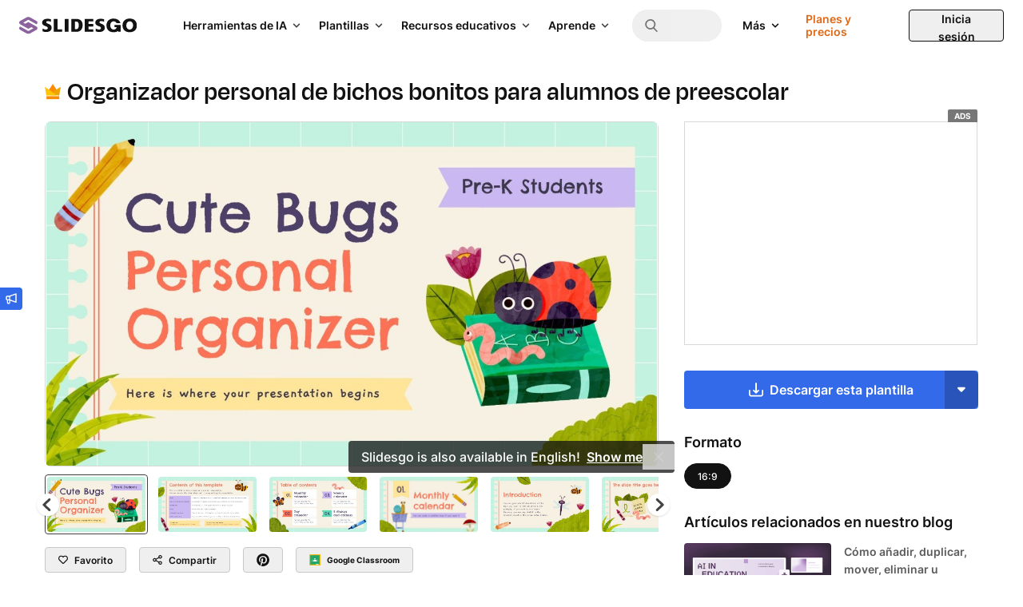

--- FILE ---
content_type: text/html; charset=utf-8
request_url: https://slidesgo.com/es/tema/organizador-personal-de-bichos-bonitos-para-alumnos-de-preescolar
body_size: 76802
content:
<!doctype html>
<html lang="es" data-lang="es">
<head>
    <link rel="preload" href="/images/logos/slidesgo-white.svg" as="image">
    <script>
        window.dataLayer = window.dataLayer || [];

                    window.dataLayer.push({"user_id":"","internal_user_id":"","user_type":"anonymous","user_login_status":"not-logged","user_registration_date":"no-disponible"});
        
        // this prevents GTM from starting without these data if the user interacts quickly.
            </script>

    
    <script>
        (function() {
            var gtmLoaded = false;
            var gtmId = 'GTM-59RGLRK';
            var gtmDomain = 'www.googletagmanager.com';

            function loadGTM() {
                if (gtmLoaded) return;
                gtmLoaded = true;

                //standard GTM injection
                (function(w,d,s,l,i){
                    w[l]=w[l]||[];
                    w[l].push({'gtm.start': new Date().getTime(), event:'gtm.js'});
                    var f=d.getElementsByTagName(s)[0], j=d.createElement(s), dl=l!='dataLayer'?'&l='+l:'';
                    j.async=true;
                    j.src='https://'+gtmDomain+'/gtm.js?id='+i+dl;
                    f.parentNode.insertBefore(j,f);
                })(window,document,'script','dataLayer',gtmId);

                // Clean up listeners
                removeListeners();
            }

            function addListeners() {
                ['click', 'scroll', 'keydown', 'mousemove', 'touchstart'].forEach(function(e) {
                    document.addEventListener(e, loadGTM, {passive: true, capture: true, once: true});
                });
            }

            function removeListeners() {
                ['click', 'scroll', 'keydown', 'mousemove', 'touchstart'].forEach(function(e) {
                    document.removeEventListener(e, loadGTM, {passive: true, capture: true});
                });
            }

            // activation logic
            if ('requestIdleCallback' in window) {
                // modern browsers: wait for idle moment (max 2 seconds)
                window.requestIdleCallback(loadGTM, { timeout: 2000 });
            } else {
                // fallback (old Safari / Others): wait 4 seconds (corrected from 50ms)
                setTimeout(loadGTM, 4000);
            }

            // activation by interaction (always active)
            addListeners();
        })();
    </script>
    <!-- Rendered on 2026-01-14 17:52:39 -->
<meta charset="utf-8">
<meta http-equiv="X-UA-Compatible" content="IE=edge">
<meta name="viewport" content="width=device-width, initial-scale=1">

<style>
    @font-face {
    font-family: 'Degular';
    src: url("/fonts/degular-regular.woff2") format("woff2");
    font-weight: 400;
    font-style: normal;
    font-display: swap;
}
@font-face {
    font-family: 'Degular';
    src: url("/fonts/degular-semibold.woff2") format("woff2");
    font-weight: 500;
    font-style: normal;
    font-display: swap;
}
@font-face {
    font-family: 'Degular Fallback';
    src: local(Liberation Serif), local(Times New Roman), local(serif);
    size-adjust: 106%;
    ascent-override: 92%;
    descent-override: 34%;
    line-gap-override: normal;
}
@font-face {
    font-family: 'Inter';
    src: url("/fonts/inter-regular.woff2") format("woff2");
    font-weight: 400;
    font-style: normal;
    font-display: swap;
}
@font-face {
    font-family: 'Inter';
    src: url("/fonts/inter-500.woff2") format("woff2");
    font-weight: 500;
    font-style: normal;
    font-display: swap;
}
@font-face {
    font-family: 'Inter';
    src: url("/fonts/inter-semibold.woff2") format("woff2");
    font-weight: 600;
    font-style: normal;
    font-display: swap;
}
@font-face {
    font-family: 'Inter';
    src: url("/fonts/inter-bold.woff2") format("woff2");
    font-weight: 700;
    font-style: normal;
    font-display: swap;
}
@font-face {
    font-family: 'Inter Fallback';
    src: local(Liberation Sans), local(Arial), local(sans-serif);
    size-adjust: 106%;
    ascent-override: 92%;
    descent-override: 22%;
    line-gap-override: normal;
}

</style>
<link rel="preload" href="/fonts/inter-regular.woff2" as="font" type="font/woff2" crossorigin>

<meta property="og:image" content="https://media.slidesgo.com/storage/23832576/cute-bugs-personal-organizer-for-pre-k-students1661159469.jpg" />
<meta name="robots" content="max-image-preview:large">
<link rel="icon" href="/favicons/favicon.ico" />
<link rel="icon" type="image/png" href="/favicons/apple-favicon-120x120.png">
<link rel="icon" type="image/png" sizes="152x152" href="/favicons/apple-favicon-152x152.png">
<link rel="icon" type="image/png" sizes="120x120" href="/favicons/apple-favicon-120x120.png">
<link rel="icon" type="image/png" sizes="32x32" href="/favicons/favicon-32x32.png">
<link rel="icon" type="image/png" sizes="16x16" href="/favicons/favicon-16x16.png">
<link rel="apple-touch-icon" sizes="180x180" href="/favicons/apple-favicon-180x180.png">
<link rel="apple-touch-icon" sizes="152x152" href="/favicons/apple-favicon-152x152.png">
<link rel="apple-touch-icon" sizes="120x120" href="/favicons/apple-favicon-120x120.png">
<link rel="apple-touch-icon" href="/favicons/apple-favicon-180x180.png">
<link rel="apple-touch-icon-precomposed" href="/favicons/apple-favicon-180x180.png">
<link rel="apple-touch-icon-precomposed" sizes="152x152" href="/favicons/apple-favicon-152x152.png">
<link rel="apple-touch-icon-precomposed" sizes="120x120" href="/favicons/apple-favicon-120x120.png">
<link rel="manifest" href="/favicons/site.webmanifest">
<meta name="msapplication-TileColor" content="#765186">
<meta name="theme-color" content="#765186">


<meta name="p:domain_verify" content="728b70bf6f2ea14d45a79774bb890f10"/>

<title>Organizador personal de bichos bonitos | Google Slides</title>

<meta name="description" content="Enseña a tus alumnos de preescolar cómo planificar sus días con esta bonita plantilla de ilustraciones. Edítala en Google Slides o PowerPoint">

<link rel="preload" as="style" href="https://media.slidesgo.com/dist/e49160a9805d1c66914e3eecd8e6579dc993992c/build/assets/app-aGIpBEt-.css" /><link rel="stylesheet" href="https://media.slidesgo.com/dist/e49160a9805d1c66914e3eecd8e6579dc993992c/build/assets/app-aGIpBEt-.css" data-navigate-track="reload" /><style>
     .below-the-fold {
        content-visibility: auto;
        contain-intrinsic-size: 377px;
      }
</style>

    <meta name="robots" content="index,follow">

<link rel="alternate" hreflang="pt" href="https://slidesgo.com/pt/tema/agenda-com-insetos-bonitos-para-alunos-da-pre-escola" />
<link rel="alternate" hreflang="es" href="https://slidesgo.com/es/tema/organizador-personal-de-bichos-bonitos-para-alumnos-de-preescolar" />
<link rel="alternate" hreflang="en" href="https://slidesgo.com/theme/cute-bugs-personal-organizer-for-pre-k-students" />
<link rel="alternate" hreflang="fr" href="https://slidesgo.com/fr/theme/agenda-personnel-de-mignons-insectes-pour-les-eleves-de-lecole-maternelle" />
<link rel="alternate" hreflang="de" href="https://slidesgo.com/de/theme/niedliche-kafer-personal-planer-fur-pre-k-schuler" />
<link rel="alternate" hreflang="ko" href="https://slidesgo.com/ko/%ED%85%8C%EB%A7%88/%EC%9C%A0%EC%95%84%EC%9B%90-%ED%95%99%EC%83%9D%EC%9D%84-%EC%9C%84%ED%95%9C-%EA%B7%80%EC%97%AC%EC%9A%B4-%EA%B3%A4%EC%B6%A9-%EA%B0%9C%EC%9D%B8-%EC%88%98%EC%B2%A9" />

    <link rel='alternate' hreflang='x-default' href='https://slidesgo.com/theme/cute-bugs-personal-organizer-for-pre-k-students' />
<link rel="canonical" href="https://slidesgo.com/es/tema/organizador-personal-de-bichos-bonitos-para-alumnos-de-preescolar">

<script>
    window.customEvents = [];
    // short-lived, replaced on app.js
    window.trackCustom = function(eventName, data) {
        window.customEvents.push({eventName, data});
    }
</script>


<script>
    // load the STUB immediately (is instant and secure)
    !function(t,e){var o,n,p,r;e.__SV||(window.posthog=e,e._i=[],e.init=function(i,s,a){function g(t,e){var o=e.split(".");2==o.length&&(t=t[o[0]],e=o[1]),t[e]=function(){t.push([e].concat(Array.prototype.slice.call(arguments,0)))}}(p=t.createElement("script")).type="text/javascript",p.crossOrigin="anonymous",p.async=!0,p.src=s.api_host.replace(".i.posthog.com","-assets.i.posthog.com")+"/static/array.js",(r=t.getElementsByTagName("script")[0]).parentNode.insertBefore(p,r);var u=e;for(void 0!==a?u=e[a]=[]:a="posthog",u.people=u.people||[],u.toString=function(t){var e="posthog";return"posthog"!==a&&(e+="."+a),t||(e+=" (stub)"),e},u.people.toString=function(){return u.toString(1)+".people (stub)"},o="init capture register register_once register_for_session unregister unregister_for_session getFeatureFlag getFeatureFlagPayload isFeatureEnabled reloadFeatureFlags updateEarlyAccessFeatureEnrollment getEarlyAccessFeatures on onFeatureFlags onSessionId getSurveys getActiveMatchingSurveys renderSurvey canRenderSurvey getNextSurveyStep identify setPersonProperties group resetGroups setPersonPropertiesForFlags resetPersonPropertiesForFlags setGroupPropertiesForFlags resetGroupPropertiesForFlags reset get_distinct_id getGroups get_session_id get_session_replay_url alias set_config startSessionRecording stopSessionRecording sessionRecordingStarted captureException loadToolbar get_property getSessionProperty createPersonProfile opt_in_capturing opt_out_capturing has_opted_in_capturing has_opted_out_capturing clear_opt_in_out_capturing debug getPageViewId".split(" "),n=0;n<o.length;n++)g(u,o[n]);e._i.push([i,s,a])},e.__SV=1)}(document,window.posthog||[]);

    // defer only the download and connection to the network
    window.requestIdleCallback ? window.requestIdleCallback(initPosthog, {timeout: 500}) : setTimeout(initPosthog, 50);

    function initPosthog() {
        // init simply activates what we already prepared above
        posthog.init('phc_5DOEyS4AghYbrWdp3TpOFFCdAcFOWZbqrFUvhkGqgmz', {
                api_host: 'https://fpkph.cdnpk.net',
                ui_host: 'https://eu.posthog.com',
                person_profiles: 'identified_only',
                capture_pageview: false,
                capture_pageleave: false,
        })
    }
</script>

<script>
    if( window.innerWidth > 768 ) {
        const scrollPaginationActive = 'detail' === 'search';
        var ssmCodes = document.createElement('script');
        ssmCodes.type = 'text/javascript';
        ssmCodes.src = scrollPaginationActive ? 'https://ssm.codes/smart-tag/slidesgosearch.js' : 'https://ssm.codes/smart-tag/slidesgocom.js?v=1';
        ssmCodes.async = true;
        document.getElementsByTagName('head')[0].appendChild(ssmCodes);
    }
</script>
<!-- Livewire Styles --><style >[wire\:loading][wire\:loading], [wire\:loading\.delay][wire\:loading\.delay], [wire\:loading\.inline-block][wire\:loading\.inline-block], [wire\:loading\.inline][wire\:loading\.inline], [wire\:loading\.block][wire\:loading\.block], [wire\:loading\.flex][wire\:loading\.flex], [wire\:loading\.table][wire\:loading\.table], [wire\:loading\.grid][wire\:loading\.grid], [wire\:loading\.inline-flex][wire\:loading\.inline-flex] {display: none;}[wire\:loading\.delay\.none][wire\:loading\.delay\.none], [wire\:loading\.delay\.shortest][wire\:loading\.delay\.shortest], [wire\:loading\.delay\.shorter][wire\:loading\.delay\.shorter], [wire\:loading\.delay\.short][wire\:loading\.delay\.short], [wire\:loading\.delay\.default][wire\:loading\.delay\.default], [wire\:loading\.delay\.long][wire\:loading\.delay\.long], [wire\:loading\.delay\.longer][wire\:loading\.delay\.longer], [wire\:loading\.delay\.longest][wire\:loading\.delay\.longest] {display: none;}[wire\:offline][wire\:offline] {display: none;}[wire\:dirty]:not(textarea):not(input):not(select) {display: none;}:root {--livewire-progress-bar-color: #2299dd;}[x-cloak] {display: none !important;}[wire\:cloak] {display: none !important;}dialog#livewire-error::backdrop {background-color: rgba(0, 0, 0, .6);}</style>
        
                    <link rel="preload"
                      href="https://media.slidesgo.com/storage/23832455/conversions/0-cute-bugs-personal-organizer-for-pre-k-students-thumb.jpg"
                      imagesrcset="https://media.slidesgo.com/storage/23832455/responsive-images/0-cute-bugs-personal-organizer-for-pre-k-students___media_library_original_1600_900.jpg 1600w, https://media.slidesgo.com/storage/23832455/responsive-images/0-cute-bugs-personal-organizer-for-pre-k-students___media_library_original_1338_753.jpg 1338w, https://media.slidesgo.com/storage/23832455/responsive-images/0-cute-bugs-personal-organizer-for-pre-k-students___media_library_original_1120_630.jpg 1120w, https://media.slidesgo.com/storage/23832455/responsive-images/0-cute-bugs-personal-organizer-for-pre-k-students___media_library_original_937_527.jpg 937w, https://media.slidesgo.com/storage/23832455/responsive-images/0-cute-bugs-personal-organizer-for-pre-k-students___media_library_original_783_440.jpg 783w, https://media.slidesgo.com/storage/23832455/responsive-images/0-cute-bugs-personal-organizer-for-pre-k-students___media_library_original_655_368.jpg 655w, https://media.slidesgo.com/storage/23832455/responsive-images/0-cute-bugs-personal-organizer-for-pre-k-students___media_library_original_548_308.jpg 548w, https://media.slidesgo.com/storage/23832455/responsive-images/0-cute-bugs-personal-organizer-for-pre-k-students___media_library_original_459_258.jpg 459w"
                      imagesizes="(min-width: 1200px) 768px, (min-width: 992px) 629px, (min-width: 768px) 480px, (min-width: 576px) 342px, calc(100vw - 2rem)"
                      as="image"
                >
            </head>
<body
    class="bg-background text-gray-600 font-base min-h-screen flex flex-col overflow-y-scroll relative"
>
    <noscript>
        <iframe
            src="https://www.googletagmanager.com/ns.html?id=GTM-59RGLRK"
            height="0"
            width="0"
            style="display:none;visibility:hidden"
        ></iframe>
    </noscript>

    <div x-data="barLang('{&quot;en&quot;:{&quot;home.bar_lang&quot;:&quot;Slidesgo is also available in English!&quot;,&quot;home.bar_lang_llevame&quot;:&quot;Show me&quot;,&quot;url&quot;:&quot;https:\/\/slidesgo.com\/theme\/cute-bugs-personal-organizer-for-pre-k-students&quot;},&quot;es&quot;:{&quot;home.bar_lang&quot;:&quot;\u00a1Slidesgo tambi\u00e9n est\u00e1 disponible en castellano!&quot;,&quot;home.bar_lang_llevame&quot;:&quot;Vis\u00edtanos&quot;,&quot;url&quot;:&quot;https:\/\/slidesgo.com\/es\/tema\/organizador-personal-de-bichos-bonitos-para-alumnos-de-preescolar&quot;},&quot;pt&quot;:{&quot;home.bar_lang&quot;:&quot;Slidesgo tamb\u00e9m est\u00e1 dispon\u00edvel em portugu\u00eas!&quot;,&quot;home.bar_lang_llevame&quot;:&quot;Vamos l\u00e1!&quot;,&quot;url&quot;:&quot;https:\/\/slidesgo.com\/pt\/tema\/agenda-com-insetos-bonitos-para-alunos-da-pre-escola&quot;},&quot;fr&quot;:{&quot;home.bar_lang&quot;:&quot;Slidesgo est aussi disponible en fran\u00e7ais!&quot;,&quot;home.bar_lang_llevame&quot;:&quot;C\u2019est parti!&quot;,&quot;url&quot;:&quot;https:\/\/slidesgo.com\/fr\/theme\/agenda-personnel-de-mignons-insectes-pour-les-eleves-de-lecole-maternelle&quot;},&quot;de&quot;:{&quot;home.bar_lang&quot;:&quot;Slidesgo ist auch auf Deutsch verf\u00fcgbar&quot;,&quot;home.bar_lang_llevame&quot;:&quot;Anzeigen&quot;,&quot;url&quot;:&quot;https:\/\/slidesgo.com\/de\/theme\/niedliche-kafer-personal-planer-fur-pre-k-schuler&quot;},&quot;ko&quot;:{&quot;home.bar_lang&quot;:&quot;Slidesgo\ub294 \ud55c\uad6d\uc5b4\ub85c\ub3c4 \uc81c\uacf5\ub429\ub2c8\ub2e4!&quot;,&quot;home.bar_lang_llevame&quot;:&quot;\ubcf4\uc5ec\uc8fc\uc138\uc694&quot;,&quot;url&quot;:&quot;https:\/\/slidesgo.com\/ko\/%ED%85%8C%EB%A7%88\/%EC%9C%A0%EC%95%84%EC%9B%90-%ED%95%99%EC%83%9D%EC%9D%84-%EC%9C%84%ED%95%9C-%EA%B7%80%EC%97%AC%EC%9A%B4-%EA%B3%A4%EC%B6%A9-%EA%B0%9C%EC%9D%B8-%EC%88%98%EC%B2%A9&quot;}}')">
        <template x-if="browserLanguage">
            <div
                x-show="showModal"
                class="bar-lang bar-lang-en bg-gray-900 text-white font-medium text-sm sm:text-base min-h-10 flex flex-col justify-center sm:items-center bottom-0 left-0 bg-opacity-75 sm:mb-16 opacity-0 rounded pl-2 sm:pl-4 pr-8 sm:pr-10 py-2 sm:py-0 w-max max-w-[90vw] z-20"
            >
                <p class="flex flex-nowrap items-center pl-2 sm:pl-0">
                    <span x-text="translations[browserLanguage]['home.bar_lang']"></span>
                    <a
                        x-bind:href="translations[browserLanguage]['url']"
                        x-bind:hreflang="browserLanguage"
                        class="font-semibold ml-1 sm:ml-2 underline hover:text-blue-400"
                        x-text="translations[browserLanguage]['home.bar_lang_llevame']"
                    ></a>
                </p>
                <button
                    aria-label="Close Button"
                    @click="window.localStorage.ignoreLanguage = 1; showModal = false;"
                    class="absolute right-0 h-8 w-8 sm:w-10 flex items-center justify-center opacity-75 hover:opacity-100"
                >
                    <svg alt="Close icon" loading="lazy" class="fill-current h-3 w-3 fill-current" viewBox="0 0 375 375" xmlns="http://www.w3.org/2000/svg"><path d="M368.7 339.4L35.9 6.6A20.7 20.7 0 006.6 36l332.8 332.8a20.7 20.7 0 1029.3-29.3z"/><path d="M339.4 6.6L6.6 339.4A20.7 20.7 0 1036 368.7L368.7 35.9a20.7 20.7 0 10-29.3-29.3z"/></svg>                </button>
            </div>
        </template>
    </div>

        
    
        <div x-data="{ open: false }" class="fixed left-0 top-1/2 z-30">
    <button @click="open = true" class="w-7 h-7 hidden sm:flex items-center justify-center bg-blue-500 text-white rounded-r relative" aria-label="Send suggestions">
        <svg class="fill-current w-3.5 h-3.5" viewBox="0 0 18 18" xmlns="http://www.w3.org/2000/svg">
<path d="M17.2758 0.53095C17.0437 0.365716 16.7449 0.323529 16.4742 0.421966L5.75508 4.23642H2.63672C1.37812 4.23642 0.351562 5.26298 0.351562 6.52158V9.33408C0.351562 10.4134 1.10391 11.3169 2.10937 11.556V14.9942C2.10937 16.4497 3.29062 17.631 4.74609 17.631C6.20156 17.631 7.38281 16.4497 7.38281 14.9942V12.1993L16.4742 15.4372C16.5691 15.4724 16.6711 15.4864 16.7695 15.4864C16.9488 15.4864 17.1246 15.4302 17.2758 15.3247C17.5078 15.1595 17.6484 14.8923 17.6484 14.6075V1.24814C17.6484 0.963372 17.5113 0.696185 17.2758 0.53095ZM2.10937 6.52158C2.10937 6.22978 2.34492 5.99423 2.63672 5.99423H5.625V9.86142H2.63672C2.34492 9.86142 2.10937 9.62587 2.10937 9.33408V6.52158ZM4.74609 15.8731C4.26094 15.8731 3.86719 15.4794 3.86719 14.9942V11.6192H5.625V14.9942C5.625 15.4794 5.23125 15.8731 4.74609 15.8731ZM15.8906 13.363L7.38281 10.336V5.52314L15.8906 2.49618V13.363Z"/>
</svg>    </button>
    <div x-cloak x-show="open" @click.outside="open = false" class="absolute left-0 top-0 bg-white rounded-br p-4 shadow w-72 sm:w-96">
        <button @click="open = false" class="w-7 h-7 flex items-center justify-center bg-blue-500 text-white rounded-r absolute -right-7 top-0">
            <svg class="fill-current w-3.5 h-3.5" viewBox="0 0 18 18" xmlns="http://www.w3.org/2000/svg">
<path d="M17.2758 0.53095C17.0437 0.365716 16.7449 0.323529 16.4742 0.421966L5.75508 4.23642H2.63672C1.37812 4.23642 0.351562 5.26298 0.351562 6.52158V9.33408C0.351562 10.4134 1.10391 11.3169 2.10937 11.556V14.9942C2.10937 16.4497 3.29062 17.631 4.74609 17.631C6.20156 17.631 7.38281 16.4497 7.38281 14.9942V12.1993L16.4742 15.4372C16.5691 15.4724 16.6711 15.4864 16.7695 15.4864C16.9488 15.4864 17.1246 15.4302 17.2758 15.3247C17.5078 15.1595 17.6484 14.8923 17.6484 14.6075V1.24814C17.6484 0.963372 17.5113 0.696185 17.2758 0.53095ZM2.10937 6.52158C2.10937 6.22978 2.34492 5.99423 2.63672 5.99423H5.625V9.86142H2.63672C2.34492 9.86142 2.10937 9.62587 2.10937 9.33408V6.52158ZM4.74609 15.8731C4.26094 15.8731 3.86719 15.4794 3.86719 14.9942V11.6192H5.625V14.9942C5.625 15.4794 5.23125 15.8731 4.74609 15.8731ZM15.8906 13.363L7.38281 10.336V5.52314L15.8906 2.49618V13.363Z"/>
</svg>        </button>
        <button @click="open = false" class="group absolute top-0 right-0 text-gray-700 cursor-pointer hover:bg-gray-200 focus:outline-none rounded w-6 h-6 mt-2.5 mr-3.5 flex items-center justify-center">
            <svg class="fill-current w-3.5 h-3.5 text-gray-600 group-hover:text-gray-800 transition-all duration-300" viewBox="0 0 375 375" xmlns="http://www.w3.org/2000/svg"><path d="M368.7 339.4L35.9 6.6A20.7 20.7 0 006.6 36l332.8 332.8a20.7 20.7 0 1029.3-29.3z"/><path d="M339.4 6.6L6.6 339.4A20.7 20.7 0 1036 368.7L368.7 35.9a20.7 20.7 0 10-29.3-29.3z"/></svg>        </button>
        <p class="text-base font-bold text-gray-900 mb-2">¿Tienes alguna sugerencia?</p>
        <p class="text-gray-700 leading-relaxed mb-4">¡Nos encantaría conocer tu opinión! Envíanos un mensaje y ayúdanos a mejorar Slidesgo</p>
        <div class="flex">
            <a
                class="py-2 px-4 bg-blue-500 text-white flex items-center justify-center text-xs hover:bg-blue-600 rounded font-semibold mb-4 group"
                href="https://forms.gle/HzMFpTbXXi5ndagu5"
                target="_blank"
            >
                Enviar sugerencias                <svg class="fill-current fill-current h-4 ml-2 transition ease-in group-hover:transform group-hover:translate-x-0.5" viewBox="0 0 16 17" xmlns="http://www.w3.org/2000/svg">
<path d="M2.63236 9.26808H10.8757L9.1343 11.0095C8.73118 11.4126 8.73118 12.0662 9.1343 12.4693C9.53742 12.8724 10.191 12.8724 10.5941 12.4693L14.0977 8.96571C14.2913 8.77218 14.4001 8.50957 14.4001 8.23582C14.4001 7.96207 14.2913 7.6995 14.0977 7.50589L10.5942 4.00232C10.191 3.59925 9.53746 3.59921 9.13434 4.00232C8.73123 4.40544 8.73123 5.05903 9.13434 5.46214L10.8758 7.20356H2.63236C2.06226 7.20356 1.6001 7.66572 1.6001 8.23582C1.60006 8.80592 2.06226 9.26808 2.63236 9.26808Z" />
</svg>            </a>
        </div>
    </div>

</div>

    <div x-data="" class="flex sticky top-0 left-0 right-0 z-30">

    
    <header class=" header flex flex-1 items-center xl:block h-16 left-0 right-0 text-sm
        [.scrolled&]:shadow-md [.scrolled&]:sm:shadow-none"
    >
        <div class="flex items-center justify-between h-16 w-full px-4 sm:px-6">
            
            <button
                @click="$dispatch('display-nav-menu')"
                class="mr-4 xl:hidden sm:hidden text-gray-900" aria-label="Menu button"
            >
                <svg class="h-5 w-5 fill-current" alt="Menu icon" viewBox="0 0 14 14"  xmlns="http://www.w3.org/2000/svg">
<path fill-rule="evenodd" clip-rule="evenodd" d="M0.757576 3.61494H13.2424C13.6608 3.61494 14 3.27576 14 2.85737C14 2.43897 13.6608 2.09979 13.2424 2.09979H0.757576C0.339182 2.09979 0 2.43897 0 2.85737C0 3.27576 0.339182 3.61494 0.757576 3.61494ZM13.2424 7.85732H0.757576C0.339182 7.85732 0 7.51814 0 7.09974C0 6.68135 0.339182 6.34217 0.757576 6.34217H13.2424C13.6608 6.34217 14 6.68135 14 7.09974C14 7.51814 13.6608 7.85732 13.2424 7.85732ZM13.2424 12.0997H0.757576C0.339182 12.0997 0 11.7605 0 11.3421C0 10.9237 0.339182 10.5845 0.757576 10.5845H13.2424C13.6608 10.5845 14 10.9237 14 11.3421C14 11.7605 13.6608 12.0997 13.2424 12.0997Z"/>
</svg>

            </button>

            
            <div class="translate-x-0 relative left-auto xl:mr-12 flex-1 sm:flex-none">
                <a href="https://slidesgo.com/es/" class="logo">
                    <img id="header-logo" src="/images/logos/slidesgo.svg" alt="Slidesgo" height="22" width="146.67" loading="lazy">
                </a>
            </div>

            
            <div class="hidden xl:flex justify-between">
    <div class="flex items-center">
        <div class="hidden xl:flex justify-between h-full">
            <div class="flex items-center">

                
                <div class="relative group p-2.5 py-3 text-gray-900 cursor-pointer inverted:text-white">
                    <div class="flex items-center">
                        <span class="text-sm font-semibold transition-all duration-500 group-hover:text-gray-900 inverted:group-hover:text-gray-100">
                            Herramientas de IA                        </span>
                        <div class="relative h-4 w-4 ml-1 text-gray-800 inverted:text-white group-hover:text-gray-900 inverted:group-hover:text-gray-100">
                            <svg class="absolute h-full w-4 inline-block rotate-90
                                transition-all duration-500 group-hover:translate-y-4 group-hover:opacity-0 fill-current">
                <use xlink:href="#icon-nav-caret-drop"/>
            </svg>
                            <svg class="absolute h-full w-4 inline-block -rotate-90
                                -translate-y-4 opacity-0 transition-all duration-500 group-hover:opacity-100
                                group-hover:translate-y-0 fill-current">
                <use xlink:href="#icon-nav-caret-drop"/>
            </svg>
                        </div>
                    </div>
                    <div class="cursor-default opacity-0 pointer-events-none group-hover:opacity-100 group-hover:pointer-events-auto transition-all duration-500 text-gray-900">
                        <svg class="size-3 absolute right-2.5 mr-0.5 -bottom-1 text-white fill-current">
                <use xlink:href="#icon-nav-caret-dropdown-menu"/>
            </svg>
                        <div
                            class="absolute left-0 top-10 py-5 px-6 bg-white rounded shadow-top-menu"
                            style="width: 48rem; min-height: 21rem"
                        >
                            <div class="flex">
                                                                <div class="w-1/2 box-content">
                                    <div class="pl-1.5 pb-1 flex items-center border-b border-gray-75">
                                        <svg class="h-4.5 w-auto text-purple-400 fill-current" viewBox="0 0 24 24" xmlns="http://www.w3.org/2000/svg">
    <path d="M19.8017 3.41409L18.6997 0.914752C18.162 -0.304917 16.4314 -0.304917 15.8938 0.914752L14.7918 3.41409C14.6376 3.76424 14.3577 4.04408 14.0076 4.1983L11.5082 5.30031C10.2886 5.83796 10.2886 7.56856 11.5082 8.10621L14.0076 9.20822C14.3577 9.36244 14.6376 9.64228 14.7918 9.99243L15.8938 12.4918C16.4314 13.7114 18.162 13.7114 18.6997 12.4918L19.8017 9.99243C19.9559 9.64228 20.2358 9.36244 20.5859 9.20822L23.0852 8.10621C24.3049 7.56856 24.3049 5.83796 23.0852 5.30031L20.5859 4.1983C20.2358 4.04408 19.9559 3.76424 19.8017 3.41409Z"/>
    <path d="M5.44176 9.52043L6.18143 11.1981C6.28502 11.4334 6.47299 11.6209 6.70783 11.7245L8.38546 12.4641C9.20436 12.8251 9.20436 13.9871 8.38546 14.348L6.70783 15.0877C6.47252 15.1913 6.28502 15.3792 6.18143 15.6141L5.44176 17.2917C5.08082 18.1106 3.91881 18.1106 3.55788 17.2917L2.8182 15.6141C2.71461 15.3788 2.52664 15.1913 2.2918 15.0877L0.614171 14.348C-0.204724 13.9871 -0.204724 12.8251 0.614171 12.4641L2.2918 11.7245C2.52711 11.6209 2.71461 11.4329 2.8182 11.1981L3.55788 9.52043C3.91881 8.70153 5.08082 8.70153 5.44176 9.52043Z"/>
    <path d="M14.3666 17.0944L14.9755 18.4758C15.0608 18.6694 15.2155 18.824 15.4091 18.9093L16.7905 19.5182C17.4645 19.8154 17.4645 20.7721 16.7905 21.0693L15.4091 21.6782C15.2155 21.7635 15.0608 21.9182 14.9755 22.1118L14.3666 23.4932C14.0694 24.1672 13.1127 24.1672 12.8156 23.4932L12.2067 22.1118C12.1213 21.9182 11.9667 21.7635 11.7731 21.6782L10.3917 21.0693C9.71763 20.7721 9.71763 19.8154 10.3917 19.5182L11.7731 18.9093C11.9667 18.824 12.1213 18.6694 12.2067 18.4758L12.8156 17.0944C13.1127 16.4203 14.0694 16.4203 14.3666 17.0944Z"/>
</svg>

                                        <span class="text-gray-800 ml-2 text-sm font-semibold whitespace-nowrap uppercase">
                                        Herramientas de IA                                    </span>
                                    </div>
                                    <div class="my-1.5">
                                                                                    <a href="https://slidesgo.com/es/ia/crear-presentaciones#from_element=main_menu"
                                               data-option="create.ai_presentations"
                                               data-gtm-event="main_menu"
                                               class="block p-2.5 rounded hover:bg-gray-50">
                                                <div>
                                                    <span>Creador de presentaciones con IA</span>
                                                                                                        </div>
                                                    <span class="text-gray-700 leading-relaxed">Crea presentaciones con IA en cuestión de minutos</span>
                                                </a>
                                                                                        <a href="https://slidesgo.com/es/ia/convertir-pdf-a-ppt#from_element=main_menu"
                                               data-option="create.ai_pdf_to_ppt"
                                               data-gtm-event="main_menu"
                                               class="block p-2.5 rounded hover:bg-gray-50">
                                                <div>
                                                    <span>Conversor PDF a PPT con IA</span>
                                                                                                        </div>
                                                    <span class="text-gray-700 leading-relaxed">Transforma documentos en PPT con IA</span>
                                                </a>
                                                                                        <a href="https://slidesgo.com/es/ia/crear-clases#from_element=main_menu"
                                               data-option="create.ai_lesson_plan"
                                               data-gtm-event="main_menu"
                                               class="block p-2.5 rounded hover:bg-gray-50">
                                                <div>
                                                    <span>Generador de planes de estudios con IA</span>
                                                                                                        </div>
                                                    <span class="text-gray-700 leading-relaxed">Haz planes de estudios más rápidamente con IA</span>
                                                </a>
                                                                                        <a href="https://slidesgo.com/es/ia/crear-ejercicios-empezar-clase#from_element=main_menu"
                                               data-option="create.ai_icebreaker"
                                               data-gtm-event="main_menu"
                                               class="block p-2.5 rounded hover:bg-gray-50">
                                                <div>
                                                    <span>Generador de ideas para romper el hielo</span>
                                                                                                        </div>
                                                    <span class="text-gray-700 leading-relaxed">Consigue actividades e ideas para romper el hielo</span>
                                                </a>
                                                                                        <a href="https://slidesgo.com/es/ia/crear-ejercicios-resumir-clase#from_element=main_menu"
                                               data-option="create.ai_exit_ticket"
                                               data-gtm-event="main_menu"
                                               class="block p-2.5 rounded hover:bg-gray-50">
                                                <div>
                                                    <span>Generador de ideas de cierre con IA</span>
                                                                                                        </div>
                                                    <span class="text-gray-700 leading-relaxed">Crea evaluaciones formativas rápidas para tus alumnos</span>
                                                </a>
                                                                                        <a href="https://slidesgo.com/es/ia/creador-tests#from_element=main_menu"
                                               data-option="create.ai_quiz_maker"
                                               data-gtm-event="main_menu"
                                               class="block p-2.5 rounded hover:bg-gray-50">
                                                <div>
                                                    <span>Creador de tests con IA</span>
                                                                                                        </div>
                                                    <span class="text-gray-700 leading-relaxed">Crea tests completos a partir de cualquier tema educativo</span>
                                                </a>
                                                                                    </div>
                                    </div>
                                                                <div class="pl-8 w-1/2 box-content">
                                    <div class="pl-1.5 pb-1 flex items-center border-b border-gray-75">
                                        <svg class="h-4.5 w-auto text-purple-400 fill-current" viewBox="0 0 18 19" xmlns="http://www.w3.org/2000/svg">
<path d="M17.5765 7.4505L16.193 7.14975C16.0727 6.78143 15.9237 6.42218 15.7478 6.07611L16.5137 4.88478C16.6505 4.67192 16.6204 4.39246 16.4416 4.21365L14.2863 2.05841C14.1075 1.87961 13.8281 1.84953 13.6152 1.98631L12.4239 2.7522C12.0778 2.57628 11.7186 2.42728 11.3503 2.30698L11.0495 0.923523C10.9958 0.676331 10.7769 0.5 10.5239 0.5H7.47606C7.2231 0.5 7.0042 0.676331 6.9505 0.923523L6.64975 2.30698C6.28143 2.42728 5.92218 2.57628 5.57611 2.7522L4.38478 1.98631C4.17192 1.84953 3.89246 1.87961 3.71365 2.05841L1.55841 4.21365C1.37961 4.39246 1.34953 4.67192 1.48631 4.88478L2.2522 6.07611C2.07628 6.42218 1.92728 6.78143 1.80698 7.14975L0.423523 7.4505C0.176331 7.50433 0 7.7231 0 7.97606V11.0239C0 11.2769 0.176331 11.4957 0.423523 11.5495L1.80698 11.8503C1.92728 12.2186 2.07628 12.5778 2.2522 12.9239L1.48631 14.1152C1.34953 14.3281 1.37961 14.6075 1.55841 14.7863L3.71365 16.9416C3.89246 17.1204 4.17192 17.1505 4.38478 17.0137L5.57611 16.2478C5.92218 16.4237 6.28143 16.5727 6.64975 16.693L6.9505 18.0765C7.0042 18.3237 7.2231 18.5 7.47606 18.5H10.5239C10.7769 18.5 10.9958 18.3237 11.0495 18.0765L11.3503 16.693C11.7186 16.5727 12.0778 16.4237 12.4239 16.2478L13.6152 17.0137C13.8281 17.1505 14.1075 17.1205 14.2863 16.9416L16.4416 14.7863C16.6204 14.6075 16.6505 14.3281 16.5137 14.1152L15.7478 12.9239C15.9237 12.5778 16.0727 12.2186 16.193 11.8503L17.5765 11.5495C17.8237 11.4957 18 11.2769 18 11.0239V7.97606C18 7.7231 17.8237 7.50433 17.5765 7.4505ZM12.2271 9.5C12.2271 11.2794 10.7794 12.7271 9 12.7271C7.22063 12.7271 5.7729 11.2794 5.7729 9.5C5.7729 7.72063 7.22063 6.2729 9 6.2729C10.7794 6.2729 12.2271 7.72063 12.2271 9.5Z"/>
</svg>

                                        <span class="text-gray-800 ml-2 text-sm font-semibold whitespace-nowrap uppercase">
                                        Otras herramientas                                    </span>
                                    </div>
                                    <div class="my-1.5">
                                                                                    <a href="https://slidesgo.com/es/creador-slideshows#from_element=main_menu"
                                               data-option="create.slideshows"
                                               data-gtm-event="main_menu"
                                               class="block p-2.5 rounded hover:bg-gray-50">
                                                <div>
                                                    <span>Crea slideshows</span>
                                                                                                        </div>
                                                    <span class="text-gray-700 leading-relaxed">Crea y personaliza presentaciones online con el editor de Slidesgo</span>
                                                </a>
                                                                                        <a href="https://workspace.google.com/marketplace/app/slidesgo_for_google_slides/560773215564#from_element=main_menu"
                                               data-option="create.gslides_addon"
                                               data-gtm-event="main_menu"
                                               class="block p-2.5 rounded hover:bg-gray-50">
                                                <div>
                                                    <span>Complemento para Google Slides</span>
                                                                                                        </div>
                                                    <span class="text-gray-700 leading-relaxed">Aplica temas de Slidesgo a tus presentaciones de Google Slides</span>
                                                </a>
                                                                                    </div>
                                    </div>
                                                            </div>

                            <a
                                class="flex items-center w-fit text-sm font-semibold text-purple-600 border-b border-transparent hover:border-purple-600"
                                href="https://slidesgo.com/es/ia"
                            >
                                Explorar todas las herramientas de IA                                
<svg class="h-3.5 ml-2 fill-current" viewBox="0 0 8 14" xmlns="http://www.w3.org/2000/svg"><path clip-rule="evenodd" d="M4.9207 7.00011.361593 11.3769c-.482124.4628-.482124 1.2132 0 1.676.482172.4629 1.263807.4629 1.745927 0l5.4321-5.21477c.24108-.23135.36163-.53471.36163-.83802 0-.30331-.12055-.60663-.36158-.83807L2.10757.947227C1.6254.484388.843765.484388.361642.947227c-.482123.462843-.482123 1.213253 0 1.676093L4.9207 7.00011Z"/></svg>

                            </a>
                        </div>
                    </div>
                </div>

                
                <div class="relative group p-2.5 py-3 text-gray-900 cursor-pointer">
                    <div class="flex items-center">
                        <span class="text-sm font-semibold transition-all duration-500 group-hover:text-gray-900 inverted:text-white inverted:group-hover:text-gray-100"
                        >
                            Plantillas                        </span>
                        <div class="relative h-4 w-4 ml-1 text-gray-800 inverted:text-white group-hover:text-gray-900 inverted:group-hover:text-gray-100">
                            <svg class="absolute h-full w-4 inline-block rotate-90
                                transition-all duration-500 group-hover:translate-y-4 group-hover:opacity-0 fill-current">
                <use xlink:href="#icon-nav-caret-drop"/>
            </svg>
                            <svg class="absolute h-full w-4 inline-block -rotate-90
                                -translate-y-4 opacity-0 transition-all duration-500 group-hover:opacity-100
                                group-hover:translate-y-0 fill-current">
                <use xlink:href="#icon-nav-caret-drop"/>
            </svg>
                        </div>
                    </div>

                    
                    <style>
                        .nav-templates {
                            transition: width 0.3s ease-in-out;
                            width: 68rem;
                            overflow: hidden;
                        }
                        .nav-templates-container {
                            width: 68rem;
                            min-height: 19rem;
                        }

                        .nav-templates:has(.nav-industry-item-list:hover) {
                            width: 49rem;
                        }

                        .nav-templates-container:has(.nav-industry-item-list:hover) .nav-industry-sibling-container {
                            opacity: 0;
                            pointer-events: none;
                        }
                    </style>

                    <div class="cursor-default opacity-0 pointer-events-none group-hover:opacity-100 group-hover:pointer-events-auto transition-all duration-500 text-gray-900">
                        <svg class="h-3 w-3 absolute right-2.5 mr-0.5 -bottom-1 text-white fill-current">
                <use xlink:href="#icon-nav-caret-dropdown-menu"/>
            </svg>
                        <div
                            class="nav-templates absolute left-0 top-10 -translate-x-80 2xl:-translate-x-40 3xl:-translate-x-20 py-5 px-6 bg-white rounded shadow-top-menu"
                        >
                            <div class="nav-templates-container flex transition-[width] transition-duration-300 overflow-hidden">
                                <div class=" flex flex-auto transition-all transition-duration-300 border-r border-gray-75">
                                    <div class="w-80 shrink-0 box-content">
                                        <div class="pl-1.5 pb-1 flex items-center border-b border-gray-75">
                                            <svg class="h-4.5 w-auto text-purple-400 fill-current" viewBox="0 0 16 18" xmlns="http://www.w3.org/2000/svg"><path fill-rule="evenodd" clip-rule="evenodd" d="M14.33 17.9635c-.2373 0-.471-.0913-.6462-.2665l-5.96231-5.9623-5.96227 5.9623c-.26288.2592-.65355.3395-.993102.1971-.343205-.1424-.565923-.4746-.565923-.8434V2.37323C.200195 1.06613 1.26632 0 2.57342 0H12.8696c1.3071 0 2.3732 1.06613 2.3732 2.37323V17.0507c0 .3688-.2227.701-.5623.8434-.1132.0475-.2337.0694-.3505.0694Z"/></svg>

                                            <span
                                                class="text-gray-900 ml-2 text-sm font-semibold whitespace-nowrap uppercase">
                                            Colecciones                                        </span>
                                        </div>
                                        <div class="my-1.5">
                                                                                            <a
                                                    href="https://slidesgo.com/es/slidesclass#from_element=main_menu"
                                                    class="block p-2.5 rounded hover:bg-gray-50"
                                                    data-option="explore.featured.slidesclass"
                                                    data-gtm-event="main_menu"
                                                >
                                                    <span class="h-6 flex items-center gap-1">
                                                                                                                Slidesclass
                                                                                                                    <span class="uppercase inline-block px-1 mx-1 leading-relaxed bg-blue-100 rounded-sm text-2xs font-semibold">
                                                                Contenido mensual                                                            </span>
                                                                                                            </span>
                                                    <span class="block text-gray-700 leading-relaxed">
                                                        Diapositivas listas para usar en cualquier asignatura para simplificar la planificación de tus clases
                                                    </span>
                                                </a>
                                                                                            <a
                                                    href="https://slidesgo.com/es/disney#from_element=main_menu"
                                                    class="block p-2.5 rounded hover:bg-gray-50"
                                                    data-option="explore.featured.disney"
                                                    data-gtm-event="main_menu"
                                                >
                                                    <span class="h-6 flex items-center gap-1">
                                                                                                                    <svg class="size-4 text-transparent fill-current" viewBox="0 0 16 16" fill="none" xmlns="http://www.w3.org/2000/svg">
<path d="M13.2873 6.70059L12.6836 6.81558L12.9189 7.38326C14.0518 10.1155 12.7843 13.2399 10.0608 14.3692C7.32954 15.5017 4.20642 14.2355 3.07615 11.514C2.54296 10.1789 2.54334 8.71238 3.07732 7.37745L3.29875 6.82387L2.71505 6.70227C1.23465 6.39385 0.249645 4.9089 0.556141 3.43771L0.556213 3.43773L0.55782 3.42929C0.802189 2.14635 1.97071 1.21655 3.26787 1.21655C4.74853 1.21655 5.98079 2.39011 6.04228 3.86584L6.06871 4.50021L6.67921 4.32578C7.15298 4.19042 7.54277 4.12676 7.99695 4.12676C8.46221 4.12676 8.91685 4.19367 9.29394 4.31936L9.92397 4.52937L9.95162 3.86584C10.0131 2.3901 11.2454 1.21655 12.726 1.21655C14.2688 1.21655 15.5 2.4478 15.5 3.99053C15.5 5.2877 14.5702 6.45622 13.2873 6.70059Z" stroke="#0D0D0D"/>
</svg>

                                                                                                                Disney
                                                                                                                    <span class="uppercase inline-block px-1 mx-1 leading-relaxed bg-blue-100 rounded-sm text-2xs font-semibold">
                                                                Contenido nuevo                                                            </span>
                                                                                                            </span>
                                                    <span class="block text-gray-700 leading-relaxed">
                                                        Plantillas con tus personajes favoritos de Disney y Pixar
                                                    </span>
                                                </a>
                                                                                            <a
                                                    href="https://slidesgo.com/es/infografias#from_element=main_menu"
                                                    class="block p-2.5 rounded hover:bg-gray-50"
                                                    data-option="explore.featured.infographics"
                                                    data-gtm-event="main_menu"
                                                >
                                                    <span class="h-6 flex items-center gap-1">
                                                                                                                Infografías
                                                                                                            </span>
                                                    <span class="block text-gray-700 leading-relaxed">
                                                        Plantillas para convertir datos e información en presentaciones visuales
                                                    </span>
                                                </a>
                                                                                            <a
                                                    href="https://slidesgo.com/es/halloween-disney#from_element=main_menu"
                                                    class="block p-2.5 rounded hover:bg-gray-50"
                                                    data-option="explore.featured.halloween_disney"
                                                    data-gtm-event="main_menu"
                                                >
                                                    <span class="h-6 flex items-center gap-1">
                                                                                                                Halloween Disney
                                                                                                            </span>
                                                    <span class="block text-gray-700 leading-relaxed">
                                                        Presentations that suit any project
                                                    </span>
                                                </a>
                                                                                    </div>
                                    </div>
                                </div>
                                <div class="nav-industry-container box-content ml-10 w-36">
                                    <div class="pl-1.5 pb-1 flex items-center border-b border-gray-75">
                                        <svg class="h-4.5 w-auto text-purple-400 fill-current" width="14" height="14" viewBox="0 0 14 14" xmlns="http://www.w3.org/2000/svg">
    <path fill-rule="evenodd" clip-rule="evenodd" d="M9.73171 2.6748H12.1504C13.1691 2.6748 14 3.50569 14 4.52439V6.26755C13.7855 7.01555 13.0043 7.57237 12.0777 7.57237H1.92232C0.99572 7.57237 0.214545 7.01555 0 6.26754V4.52439C0 3.50569 0.830894 2.6748 1.84959 2.6748H4.26829V1.84959C4.26829 0.830894 5.09919 0 6.11789 0H7.88211C8.90081 0 9.73171 0.830894 9.73171 1.84959V2.6748ZM6.11786 1.42277C5.88169 1.42277 5.69103 1.61342 5.69103 1.84959V2.6748H8.30892V1.84959C8.30892 1.61342 8.11827 1.42277 7.88209 1.42277H6.11786Z"/>
    <path d="M0 7.82692V12.1504C0 13.1691 0.830894 14 1.84959 14H12.1504C13.1691 14 14 13.1691 14 12.1504V7.82693C13.7854 8.50778 13.0043 9.01461 12.0777 9.01461H7.68359V9.43003C7.68359 9.80738 7.37734 10.1136 7 10.1136C6.62266 10.1136 6.31641 9.80738 6.31641 9.43003V9.01461H1.92232C0.99572 9.01461 0.214545 8.50777 0 7.82692Z"/>
</svg>

                                        <span
                                            class="text-gray-800 ml-2 text-sm font-semibold whitespace-nowrap uppercase">
                                        Por sector                                    </span>
                                    </div>
                                    <div class="flex my-1.5 nav-industry-item-list">
                                        <div class="mr-8">
                                            <div class="w-36 transition-duration-300">
                                                <div class="relative">
                                                                                                            <div class="nav-industry-item group/industry">
                                                            <a
                                                                href="https://slidesgo.com/es/negocios"
                                                                class="p-2.5 rounded flex items-center justify-between hover:bg-gray-50 group-hover/industry:bg-gray-50 hover:font-semibold"
                                                            >
                                                                <span>Negocios</span>
                                                                <svg class="size-6 text-gray-900 inline-block fill-current">
                <use xlink:href="#icon-nav-mobile-caret-drop"/>
            </svg>
                                                            </a>
                                                            <div class="
                                                            w-0 opacity-0 pointer-events-none
                                                            group-hover/industry:w-40 group-hover/industry:opacity-100 group-hover/industry:pointer-events-auto
                                                            overflow-hidden translate-x-full absolute pl-8 top-0 right-0
                                                            transition-opacity transition-duration-300
                                                            ">
                                                                                                                                    <a href="https://slidesgo.com/es/tecnologia#from_element=main_menu" class="w-full block p-2.5 rounded hover:bg-gray-50">
                                                                        <span class="">Tecnología</span>
                                                                    </a>
                                                                                                                                    <a href="https://slidesgo.com/es/derecho#from_element=main_menu" class="w-full block p-2.5 rounded hover:bg-gray-50">
                                                                        <span class="">Derecho</span>
                                                                    </a>
                                                                                                                                    <a href="https://slidesgo.com/es/deporte#from_element=main_menu" class="w-full block p-2.5 rounded hover:bg-gray-50">
                                                                        <span class="">Deporte</span>
                                                                    </a>
                                                                                                                                    <a href="https://slidesgo.com/es/arquitectura#from_element=main_menu" class="w-full block p-2.5 rounded hover:bg-gray-50">
                                                                        <span class="">Arquitectura</span>
                                                                    </a>
                                                                                                                                    <a href="https://slidesgo.com/es/moda#from_element=main_menu" class="w-full block p-2.5 rounded hover:bg-gray-50">
                                                                        <span class="">Moda</span>
                                                                    </a>
                                                                                                                                    <a href="https://slidesgo.com/es/dinero#from_element=main_menu" class="w-full block p-2.5 rounded hover:bg-gray-50">
                                                                        <span class="">Dinero</span>
                                                                    </a>
                                                                                                                            </div>
                                                        </div>

                                                                                                            <div class="nav-industry-item group/industry">
                                                            <a
                                                                href="https://slidesgo.com/es/marketing"
                                                                class="p-2.5 rounded flex items-center justify-between hover:bg-gray-50 group-hover/industry:bg-gray-50 hover:font-semibold"
                                                            >
                                                                <span>Marketing</span>
                                                                <svg class="size-6 text-gray-900 inline-block fill-current">
                <use xlink:href="#icon-nav-mobile-caret-drop"/>
            </svg>
                                                            </a>
                                                            <div class="
                                                            w-0 opacity-0 pointer-events-none
                                                            group-hover/industry:w-40 group-hover/industry:opacity-100 group-hover/industry:pointer-events-auto
                                                            overflow-hidden translate-x-full absolute pl-8 top-0 right-0
                                                            transition-opacity transition-duration-300
                                                            ">
                                                                                                                                    <a href="https://slidesgo.com/es/newsletter#from_element=main_menu" class="w-full block p-2.5 rounded hover:bg-gray-50">
                                                                        <span class="">Newsletter</span>
                                                                    </a>
                                                                                                                                    <a href="https://slidesgo.com/es/campana#from_element=main_menu" class="w-full block p-2.5 rounded hover:bg-gray-50">
                                                                        <span class="">Campaña</span>
                                                                    </a>
                                                                                                                                    <a href="https://slidesgo.com/es/instagram#from_element=main_menu" class="w-full block p-2.5 rounded hover:bg-gray-50">
                                                                        <span class="">Instagram</span>
                                                                    </a>
                                                                                                                                    <a href="https://slidesgo.com/es/redes-sociales#from_element=main_menu" class="w-full block p-2.5 rounded hover:bg-gray-50">
                                                                        <span class="">Redes sociales</span>
                                                                    </a>
                                                                                                                            </div>
                                                        </div>

                                                                                                            <div class="nav-industry-item group/industry">
                                                            <a
                                                                href="https://slidesgo.com/es/medicina"
                                                                class="p-2.5 rounded flex items-center justify-between hover:bg-gray-50 group-hover/industry:bg-gray-50 hover:font-semibold"
                                                            >
                                                                <span>Medicina</span>
                                                                <svg class="size-6 text-gray-900 inline-block fill-current">
                <use xlink:href="#icon-nav-mobile-caret-drop"/>
            </svg>
                                                            </a>
                                                            <div class="
                                                            w-0 opacity-0 pointer-events-none
                                                            group-hover/industry:w-40 group-hover/industry:opacity-100 group-hover/industry:pointer-events-auto
                                                            overflow-hidden translate-x-full absolute pl-8 top-0 right-0
                                                            transition-opacity transition-duration-300
                                                            ">
                                                                                                                                    <a href="https://slidesgo.com/es/salud#from_element=main_menu" class="w-full block p-2.5 rounded hover:bg-gray-50">
                                                                        <span class="">Salud</span>
                                                                    </a>
                                                                                                                                    <a href="https://slidesgo.com/es/salud-mental#from_element=main_menu" class="w-full block p-2.5 rounded hover:bg-gray-50">
                                                                        <span class="">Salud mental</span>
                                                                    </a>
                                                                                                                                    <a href="https://slidesgo.com/es/enfermedad#from_element=main_menu" class="w-full block p-2.5 rounded hover:bg-gray-50">
                                                                        <span class="">Enfermedad</span>
                                                                    </a>
                                                                                                                                    <a href="https://slidesgo.com/es/caso-clinico#from_element=main_menu" class="w-full block p-2.5 rounded hover:bg-gray-50">
                                                                        <span class="">Caso clínico</span>
                                                                    </a>
                                                                                                                            </div>
                                                        </div>

                                                                                                            <div class="nav-industry-item group/industry">
                                                            <a
                                                                href="https://slidesgo.com/es/temas"
                                                                class="p-2.5 rounded flex items-center justify-between hover:bg-gray-50 group-hover/industry:bg-gray-50 hover:font-semibold"
                                                            >
                                                                <span>Populares</span>
                                                                <svg class="size-6 text-gray-900 inline-block fill-current">
                <use xlink:href="#icon-nav-mobile-caret-drop"/>
            </svg>
                                                            </a>
                                                            <div class="
                                                            w-0 opacity-0 pointer-events-none
                                                            group-hover/industry:w-40 group-hover/industry:opacity-100 group-hover/industry:pointer-events-auto
                                                            overflow-hidden translate-x-full absolute pl-8 top-0 right-0
                                                            transition-opacity transition-duration-300
                                                            ">
                                                                                                                                    <a href="https://slidesgo.com/es/comida#from_element=main_menu" class="w-full block p-2.5 rounded hover:bg-gray-50">
                                                                        <span class="">Comida</span>
                                                                    </a>
                                                                                                                                    <a href="https://slidesgo.com/es/naturaleza#from_element=main_menu" class="w-full block p-2.5 rounded hover:bg-gray-50">
                                                                        <span class="">Naturaleza</span>
                                                                    </a>
                                                                                                                                    <a href="https://slidesgo.com/es/viajes#from_element=main_menu" class="w-full block p-2.5 rounded hover:bg-gray-50">
                                                                        <span class="">Viajes</span>
                                                                    </a>
                                                                                                                                    <a href="https://slidesgo.com/es/agua#from_element=main_menu" class="w-full block p-2.5 rounded hover:bg-gray-50">
                                                                        <span class="">Agua</span>
                                                                    </a>
                                                                                                                                    <a href="https://slidesgo.com/es/espacio-exterior#from_element=main_menu" class="w-full block p-2.5 rounded hover:bg-gray-50">
                                                                        <span class="">Espacio exterior</span>
                                                                    </a>
                                                                                                                            </div>
                                                        </div>

                                                                                                    </div>
                                            </div>
                                        </div>
                                    </div>
                                </div>
                                <div class="nav-industry-sibling-container flex flex-auto transition-all transition-duration-300">
                                    <div class="w-40 shrink-0 box-content ml-10">
                                        <div class="pb-1 flex items-center border-b border-gray-75">
                                            <svg class="h-4.5 w-auto text-purple-400 fill-current" width="14" height="14" viewBox="0 0 14 14" xmlns="http://www.w3.org/2000/svg">
    <path d="M13.043 5.61914C12.6656 5.61914 12.3594 5.92539 12.3594 6.30273V11.4297C12.3594 11.4898 12.3457 11.55 12.3211 11.602L10.2457 9.52656C10.1172 9.39805 9.94492 9.32695 9.76172 9.32695C9.57852 9.32695 9.40625 9.39805 9.27773 9.52656L8.36719 10.4344L5.15977 7.22695C4.8918 6.95898 4.45977 6.95898 4.1918 7.22695L1.64062 9.77813V3.71875C1.64062 3.4918 1.82383 3.30859 2.05078 3.30859H7.82031C8.19766 3.30859 8.50391 3.00234 8.50391 2.625C8.50391 2.24766 8.19766 1.94141 7.82031 1.94141H2.05078C1.07188 1.94141 0.273438 2.73984 0.273438 3.71875V11.4297C0.273438 11.4406 0.273438 11.4516 0.273438 11.4625C0.292578 12.4277 1.08008 13.207 2.05078 13.207H11.9492C12.9281 13.207 13.7266 12.4086 13.7266 11.4297V6.30273C13.7266 5.92539 13.4203 5.61914 13.043 5.61914Z"/>
    <path d="M13.7786 2.38164L12.7751 1.99883C12.6821 1.96328 12.611 1.89219 12.5755 1.79922L12.1927 0.795703C12.0806 0.500391 11.6622 0.500391 11.5501 0.795703L11.1673 1.79922C11.1317 1.89219 11.0606 1.96328 10.9677 1.99883L9.96416 2.38164C9.66885 2.49375 9.66885 2.91211 9.96416 3.02422L10.9677 3.40703C11.0606 3.44258 11.1317 3.51367 11.1673 3.60664L11.5501 4.61016C11.6622 4.90547 12.0806 4.90547 12.1927 4.61016L12.5755 3.60664C12.611 3.51367 12.6821 3.44258 12.7751 3.40703L13.7786 3.02422C14.0739 2.91211 14.0739 2.49375 13.7786 2.38164Z"/>
    <path d="M8.03369 6.45293L8.61885 6.67715C8.70635 6.70996 8.77745 6.78106 8.81026 6.86856L9.03448 7.45372C9.14385 7.73809 9.54854 7.73809 9.65518 7.45372L9.8794 6.86856C9.91221 6.78106 9.98331 6.70996 10.0708 6.67715L10.656 6.45293C10.9403 6.34356 10.9403 5.93887 10.656 5.83223L10.0708 5.60801C9.98331 5.5752 9.91221 5.5041 9.8794 5.4166L9.65518 4.83145C9.54581 4.54707 9.14112 4.54707 9.03448 4.83145L8.81026 5.4166C8.77745 5.5041 8.70635 5.5752 8.61885 5.60801L8.03369 5.83223C7.74658 5.9416 7.74658 6.34629 8.03369 6.45293Z"/>
</svg>

                                            <span class="text-gray-800 ml-2 text-sm font-semibold whitespace-nowrap uppercase"
                                            >
                                            Por estilo                                        </span>
                                        </div>
                                        <div class="my-1.5">
                                                                                            <a href="https://slidesgo.com/es/minimalista#from_element=main_menu"
                                                   data-option="explore.style.minimalist"
                                                   data-gtm-event="main_menu"
                                                   class="block p-2.5 rounded hover:bg-gray-50 flex items-center">
                                                    <span>Minimalista</span>
                                                </a>
                                                                                            <a href="https://slidesgo.com/es/simple#from_element=main_menu"
                                                   data-option="explore.style.simple"
                                                   data-gtm-event="main_menu"
                                                   class="block p-2.5 rounded hover:bg-gray-50 flex items-center">
                                                    <span>Simple</span>
                                                </a>
                                                                                            <a href="https://slidesgo.com/es/aesthetic#from_element=main_menu"
                                                   data-option="explore.style.aesthetic"
                                                   data-gtm-event="main_menu"
                                                   class="block p-2.5 rounded hover:bg-gray-50 flex items-center">
                                                    <span>Aesthetic</span>
                                                </a>
                                                                                            <a href="https://slidesgo.com/es/adorable#from_element=main_menu"
                                                   data-option="explore.style.cute"
                                                   data-gtm-event="main_menu"
                                                   class="block p-2.5 rounded hover:bg-gray-50 flex items-center">
                                                    <span>Adorable</span>
                                                </a>
                                                                                            <a href="https://slidesgo.com/es/profesional#from_element=main_menu"
                                                   data-option="explore.style.professional"
                                                   data-gtm-event="main_menu"
                                                   class="block p-2.5 rounded hover:bg-gray-50 flex items-center">
                                                    <span>Profesional</span>
                                                </a>
                                                                                            <a href="https://slidesgo.com/es/vintage#from_element=main_menu"
                                                   data-option="explore.style.vintage"
                                                   data-gtm-event="main_menu"
                                                   class="block p-2.5 rounded hover:bg-gray-50 flex items-center">
                                                    <span>Vintage</span>
                                                </a>
                                                                                    </div>
                                    </div>
                                    <div class="w-full box-content mx-10">
                                        <div class="pl-1.5 pb-1 flex items-center border-b border-gray-75">
                                            <svg class="h-4.5 w-auto text-purple-400 fill-current" width="14" height="14" viewBox="0 0 14 14" xmlns="http://www.w3.org/2000/svg">
    <path fill-rule="evenodd" clip-rule="evenodd" d="M5.90869 13.9425C5.78466 13.9425 5.65973 13.9295 5.53558 13.9031C3.99148 13.5743 2.5873 12.7169 1.5817 11.489C0.561723 10.2434 0 8.66927 0 7.05667C0 5.18939 0.72647 3.43318 2.04559 2.11158C3.36452 0.790192 5.11898 0.0604141 6.98576 0.056668L6.9999 0.0566406C10.8421 0.0566406 13.9809 3.17801 13.9999 7.02129C14.0001 7.05908 14 7.09684 13.9996 7.13457C13.9898 8.03136 13.6296 8.87232 12.9855 9.50251C12.3448 10.1294 11.4981 10.4747 10.6013 10.4747H8.64064C8.11293 10.4747 7.6836 10.904 7.6836 11.4317V12.1646C7.6836 12.7035 7.44336 13.2071 7.02448 13.5461C6.70415 13.8054 6.31147 13.9425 5.90869 13.9425ZM7.00001 4.1582C6.54769 4.1582 6.1797 3.79021 6.1797 3.33789C6.1797 2.88557 6.54769 2.51758 7.00001 2.51758C7.45233 2.51758 7.82032 2.88557 7.82032 3.33789C7.82032 3.79021 7.45233 4.1582 7.00001 4.1582ZM9.62915 5.24782C9.17683 5.24782 8.80883 4.87983 8.80883 4.42751C8.80883 3.97519 9.17683 3.6072 9.62915 3.6072C10.0815 3.6072 10.4495 3.97519 10.4495 4.42751C10.4495 4.87983 10.0815 5.24782 9.62915 5.24782ZM2.46094 7.05664C2.46094 7.50896 2.82893 7.87695 3.28125 7.87695C3.73358 7.87695 4.10157 7.50896 4.10157 7.05664C4.10157 6.60432 3.73358 6.23633 3.28125 6.23633C2.82893 6.23633 2.46094 6.60432 2.46094 7.05664ZM4.37087 5.24782C3.91855 5.24782 3.55056 4.87983 3.55056 4.42751C3.55056 3.97519 3.91855 3.6072 4.37087 3.6072C4.82319 3.6072 5.19118 3.97519 5.19118 4.42751C5.19118 4.87983 4.82319 5.24782 4.37087 5.24782Z"/>
</svg>

                                            <span
                                                class="text-gray-800 ml-2 text-sm font-semibold whitespace-nowrap uppercase">
                                            Por color                                        </span>
                                        </div>
                                        <div class="my-1.5 grid grid-rows-7 grid-flow-col">
                                                                                            <a href="https://slidesgo.com/es/negro#from_element=main_menu"
                                                   data-option="explore.color.black"
                                                   data-gtm-event="main_menu"
                                                   class="block p-2.5 rounded hover:bg-gray-50 flex items-center"
                                                >
                                                    <span
                                                        class="w-4 h-4 rounded-full mr-2 span-color border box-content border-transparent" style="background: #1d262d"
                                                    ></span>
                                                    <span>Negro</span>
                                                </a>
                                                                                            <a href="https://slidesgo.com/es/blanco#from_element=main_menu"
                                                   data-option="explore.color.white"
                                                   data-gtm-event="main_menu"
                                                   class="block p-2.5 rounded hover:bg-gray-50 flex items-center"
                                                >
                                                    <span
                                                        class="w-4 h-4 rounded-full mr-2 span-color border box-content border-gray-200" style="background: #ffffff"
                                                    ></span>
                                                    <span>Blanco</span>
                                                </a>
                                                                                            <a href="https://slidesgo.com/es/gris#from_element=main_menu"
                                                   data-option="explore.color.gray"
                                                   data-gtm-event="main_menu"
                                                   class="block p-2.5 rounded hover:bg-gray-50 flex items-center"
                                                >
                                                    <span
                                                        class="w-4 h-4 rounded-full mr-2 span-color border box-content border-transparent" style="background: #869FB2"
                                                    ></span>
                                                    <span>Gris</span>
                                                </a>
                                                                                            <a href="https://slidesgo.com/es/plateado#from_element=main_menu"
                                                   data-option="explore.color.silver"
                                                   data-gtm-event="main_menu"
                                                   class="block p-2.5 rounded hover:bg-gray-50 flex items-center"
                                                >
                                                    <span
                                                        class="w-4 h-4 rounded-full mr-2 span-color border box-content border-transparent" style="background: #c0c0c0"
                                                    ></span>
                                                    <span>Plateado</span>
                                                </a>
                                                                                            <a href="https://slidesgo.com/es/morado#from_element=main_menu"
                                                   data-option="explore.color.purple"
                                                   data-gtm-event="main_menu"
                                                   class="block p-2.5 rounded hover:bg-gray-50 flex items-center"
                                                >
                                                    <span
                                                        class="w-4 h-4 rounded-full mr-2 span-color border box-content border-transparent" style="background: #4949e7"
                                                    ></span>
                                                    <span>Morado</span>
                                                </a>
                                                                                            <a href="https://slidesgo.com/es/verde#from_element=main_menu"
                                                   data-option="explore.color.green"
                                                   data-gtm-event="main_menu"
                                                   class="block p-2.5 rounded hover:bg-gray-50 flex items-center"
                                                >
                                                    <span
                                                        class="w-4 h-4 rounded-full mr-2 span-color border box-content border-transparent" style="background: #69E781"
                                                    ></span>
                                                    <span>Verde</span>
                                                </a>
                                                                                            <a href="https://slidesgo.com/es/azul#from_element=main_menu"
                                                   data-option="explore.color.blue"
                                                   data-gtm-event="main_menu"
                                                   class="block p-2.5 rounded hover:bg-gray-50 flex items-center"
                                                >
                                                    <span
                                                        class="w-4 h-4 rounded-full mr-2 span-color border box-content border-transparent" style="background: #5EB2FC"
                                                    ></span>
                                                    <span>Azul</span>
                                                </a>
                                                                                            <a href="https://slidesgo.com/es/amarillo#from_element=main_menu"
                                                   data-option="explore.color.yellow"
                                                   data-gtm-event="main_menu"
                                                   class="block p-2.5 rounded hover:bg-gray-50 flex items-center"
                                                >
                                                    <span
                                                        class="w-4 h-4 rounded-full mr-2 span-color border box-content border-transparent" style="background: #fcbd24"
                                                    ></span>
                                                    <span>Amarillo</span>
                                                </a>
                                                                                            <a href="https://slidesgo.com/es/naranja#from_element=main_menu"
                                                   data-option="explore.color.orange"
                                                   data-gtm-event="main_menu"
                                                   class="block p-2.5 rounded hover:bg-gray-50 flex items-center"
                                                >
                                                    <span
                                                        class="w-4 h-4 rounded-full mr-2 span-color border box-content border-transparent" style="background: #eb7d16"
                                                    ></span>
                                                    <span>Naranja</span>
                                                </a>
                                                                                            <a href="https://slidesgo.com/es/marron#from_element=main_menu"
                                                   data-option="explore.color.brown"
                                                   data-gtm-event="main_menu"
                                                   class="block p-2.5 rounded hover:bg-gray-50 flex items-center"
                                                >
                                                    <span
                                                        class="w-4 h-4 rounded-full mr-2 span-color border box-content border-transparent" style="background: #60341a"
                                                    ></span>
                                                    <span>Marrón</span>
                                                </a>
                                                                                            <a href="https://slidesgo.com/es/dorado#from_element=main_menu"
                                                   data-option="explore.color.gold"
                                                   data-gtm-event="main_menu"
                                                   class="block p-2.5 rounded hover:bg-gray-50 flex items-center"
                                                >
                                                    <span
                                                        class="w-4 h-4 rounded-full mr-2 span-color border box-content border-transparent" style="background: #ccae4e"
                                                    ></span>
                                                    <span>Dorado</span>
                                                </a>
                                                                                            <a href="https://slidesgo.com/es/crema#from_element=main_menu"
                                                   data-option="explore.color.cream"
                                                   data-gtm-event="main_menu"
                                                   class="block p-2.5 rounded hover:bg-gray-50 flex items-center"
                                                >
                                                    <span
                                                        class="w-4 h-4 rounded-full mr-2 span-color border box-content border-transparent" style="background: #fff8df"
                                                    ></span>
                                                    <span>Crema</span>
                                                </a>
                                                                                            <a href="https://slidesgo.com/es/rojo#from_element=main_menu"
                                                   data-option="explore.color.red"
                                                   data-gtm-event="main_menu"
                                                   class="block p-2.5 rounded hover:bg-gray-50 flex items-center"
                                                >
                                                    <span
                                                        class="w-4 h-4 rounded-full mr-2 span-color border box-content border-transparent" style="background: #ec3a3b"
                                                    ></span>
                                                    <span>Rojo</span>
                                                </a>
                                                                                            <a href="https://slidesgo.com/es/rosa#from_element=main_menu"
                                                   data-option="explore.color.pink"
                                                   data-gtm-event="main_menu"
                                                   class="block p-2.5 rounded hover:bg-gray-50 flex items-center"
                                                >
                                                    <span
                                                        class="w-4 h-4 rounded-full mr-2 span-color border box-content border-transparent" style="background: #ff7893"
                                                    ></span>
                                                    <span>Rosa</span>
                                                </a>
                                                                                    </div>
                                    </div>
                                </div>
                            </div>
                            <a
                                class="flex items-center w-fit text-sm font-semibold text-purple-600 border-b border-transparent hover:border-purple-600"
                                href="https://slidesgo.com/es/recientes"
                            >
                                Explorar plantillas recientes                                
<svg class="h-3.5 ml-2 fill-current" viewBox="0 0 8 14" xmlns="http://www.w3.org/2000/svg"><path clip-rule="evenodd" d="M4.9207 7.00011.361593 11.3769c-.482124.4628-.482124 1.2132 0 1.676.482172.4629 1.263807.4629 1.745927 0l5.4321-5.21477c.24108-.23135.36163-.53471.36163-.83802 0-.30331-.12055-.60663-.36158-.83807L2.10757.947227C1.6254.484388.843765.484388.361642.947227c-.482123.462843-.482123 1.213253 0 1.676093L4.9207 7.00011Z"/></svg>

                            </a>
                        </div>
                    </div>
                </div>

                
                <div class="relative group p-2.5 py-3 text-gray-900 cursor-pointer inverted:text-white">
                    <div class="flex items-center">
                        <span class="text-sm font-semibold transition-all duration-500 group-hover:text-gray-900 inverted:text-white inverted:group-hover:text-gray-100"
                        >
                            Recursos educativos                        </span>
                        <div class="relative h-4 w-4 ml-1 text-gray-800 inverted:text-white group-hover:text-gray-900 inverted:group-hover:text-gray-100">
                            <svg class="absolute h-full w-4 inline-block rotate-90
                                transition-all duration-500 group-hover:translate-y-4 group-hover:opacity-0 fill-current">
                <use xlink:href="#icon-nav-caret-drop"/>
            </svg>
                            <svg class="absolute h-full w-4 inline-block -rotate-90
                                -translate-y-4 opacity-0 transition-all duration-500 group-hover:opacity-100
                                group-hover:translate-y-0 fill-current">
                <use xlink:href="#icon-nav-caret-drop"/>
            </svg>
                        </div>
                    </div>
                    <div class="cursor-default opacity-0 pointer-events-none group-hover:opacity-100 group-hover:pointer-events-auto transition-all duration-500 text-gray-900">
                        <svg class="size-3 absolute right-2.5 mr-0.5 -bottom-1 text-white fill-current">
                <use xlink:href="#icon-nav-caret-dropdown-menu"/>
            </svg>
                        <div
                            class="absolute -translate-x-96 2xl:-translate-x-40 3xl:-translate-x-40 left-0 top-10 py-5 px-6 bg-white rounded shadow-top-menu"
                            style="width: 66rem;"
                        >
                            <div class="flex justify-between">
                                                                    <div class="w-full">
                                        <div class="pl-1.5 pb-1 flex items-center border-b border-gray-75">
                                            <svg class="h-4.5 w-auto text-purple-400 fill-current" width="16" height="18" viewBox="0 0 16 18" xmlns="http://www.w3.org/2000/svg">
    <path d="M9.96875 12.375H6.03125V9.14062H9.96875V12.375Z"/>
    <path fill-rule="evenodd" clip-rule="evenodd" d="M10.4607 4.74701C10.4607 5.23217 10.8544 5.62592 11.3396 5.62592H15.2422V15.3633C15.2422 16.6219 14.2156 17.6484 12.957 17.6484H3.04297C1.78438 17.6484 0.757812 16.6219 0.757812 15.3633V2.63672C0.757812 1.37813 1.78438 0.351562 3.04297 0.351562H10.4607L10.4607 4.74701ZM5.1875 5.625H7.33203C7.81719 5.625 8.21094 5.23125 8.21094 4.74609C8.21094 4.26094 7.81719 3.86719 7.33203 3.86719H5.1875C4.70234 3.86719 4.30859 4.26094 4.30859 4.74609C4.30859 5.23125 4.70234 5.625 5.1875 5.625ZM10.8477 7.38281H5.15234C4.66719 7.38281 4.27344 7.77656 4.27344 8.26172V13.2539C4.27344 13.7391 4.66719 14.1328 5.15234 14.1328H10.8477C11.3328 14.1328 11.7266 13.7391 11.7266 13.2539V8.26172C11.7266 7.77656 11.3328 7.38281 10.8477 7.38281Z"/>
    <path d="M12.2185 1.35677V3.8681H14.7298L12.2185 1.35677Z"/>
</svg>

                                            <span class="text-gray-800 ml-2 text-sm font-semibold whitespace-nowrap uppercase">
                                                Por tipo de contenido                                            </span>
                                        </div>
                                        <div class="my-1.5">
                                                                                            <a href="https://slidesgo.com/es/vuelta-a-clase#from_element=main_menu"
                                                   data-option="education_hub.by_content.back_to_school"
                                                   data-gtm-event="main_menu"
                                                   class="block p-2.5 rounded hover:bg-gray-50"
                                                >
                                                    <span class="block h-6">
                                                        Vuelta a clase
                                                    </span>
                                                                                                    </a>
                                                                                            <a href="https://slidesgo.com/es/fichas-para-colorear#from_element=main_menu"
                                                   data-option="education_hub.by_content.coloring_page"
                                                   data-gtm-event="main_menu"
                                                   class="block p-2.5 rounded hover:bg-gray-50"
                                                >
                                                    <span class="block h-6">
                                                        Fichas para colorear
                                                    </span>
                                                                                                    </a>
                                                                                            <a href="https://slidesgo.com/es/sobre-mi#from_element=main_menu"
                                                   data-option="education_hub.by_content.about_me"
                                                   data-gtm-event="main_menu"
                                                   class="block p-2.5 rounded hover:bg-gray-50"
                                                >
                                                    <span class="block h-6">
                                                        Sobre mí
                                                    </span>
                                                                                                    </a>
                                                                                            <a href="https://slidesgo.com/es/imprimible#from_element=main_menu"
                                                   data-option="education_hub.by_content.printable"
                                                   data-gtm-event="main_menu"
                                                   class="block p-2.5 rounded hover:bg-gray-50"
                                                >
                                                    <span class="block h-6">
                                                        Imprimible
                                                    </span>
                                                                                                    </a>
                                                                                            <a href="https://slidesgo.com/es/taller#from_element=main_menu"
                                                   data-option="education_hub.by_content.workshop"
                                                   data-gtm-event="main_menu"
                                                   class="block p-2.5 rounded hover:bg-gray-50"
                                                >
                                                    <span class="block h-6">
                                                        Taller
                                                    </span>
                                                                                                    </a>
                                                                                            <a href="https://slidesgo.com/es/tesis#from_element=main_menu"
                                                   data-option="education_hub.by_content.thesis_defense"
                                                   data-gtm-event="main_menu"
                                                   class="block p-2.5 rounded hover:bg-gray-50"
                                                >
                                                    <span class="block h-6">
                                                        Tesis
                                                    </span>
                                                                                                    </a>
                                                                                            <a href="https://slidesgo.com/es/clase#from_element=main_menu"
                                                   data-option="education_hub.by_content.lesson"
                                                   data-gtm-event="main_menu"
                                                   class="block p-2.5 rounded hover:bg-gray-50"
                                                >
                                                    <span class="block h-6">
                                                        Clase
                                                    </span>
                                                                                                    </a>
                                                                                    </div>
                                    </div>
                                                                    <div class="pl-8 w-full">
                                        <div class="pl-1.5 pb-1 flex items-center border-b border-gray-75">
                                            <svg class="h-4.5 w-auto text-purple-400 fill-current" viewBox="0 0 16 16" xmlns="http://www.w3.org/2000/svg"><path d="M15.7798 4.78992 8.24856.0711699c-.15197-.0952187-.34515-.0952187-.49712 0L.220188 4.78992C.0833125 4.87551 0 5.02567 0 5.18726c0 .1616.0833125.31175.220188.39735L7.75144 10.2721c.076.0476.1625.0714.24856.0714s.17256-.0238.24856-.0714l7.53124-4.68749c.1369-.0856.2202-.23575.2202-.39735 0-.16159-.0833-.31175-.2202-.39734Z"/><path d="m15.7798 10.4151-.7298-.45612-6.80144 4.23132c-.076.0476-.1625.0714-.24856.0714s-.17256-.0238-.24856-.0714L.950031 9.95898l-.729843.45612C.0833125 10.5007 0 10.6509 0 10.8125c0 .1616.0833125.3117.220188.3973l7.531252 4.7188c.076.0476.1625.0714.24856.0714s.17256-.0238.24856-.0714l7.53124-4.7188c.1369-.0856.2202-.2357.2202-.3973s-.0833-.3118-.2202-.3974Z"/><path d="m15.7798 7.60264-.7298-.45616-6.80144 4.23132c-.076.0476-.1625.0714-.24856.0714s-.17256-.0238-.24856-.0714L.950031 7.14648l-.729843.45616C.0833125 7.68823 0 7.83839 0 7.99998c0 .1616.0833125.31175.220188.39735L7.75144 13.0848c.076.0476.1625.0714.24856.0714s.17256-.0238.24856-.0714l7.53124-4.68747c.1369-.0856.2202-.23575.2202-.39735 0-.16159-.0833-.31175-.2202-.39734Z"/></svg>

                                            <span class="text-gray-800 ml-2 text-sm font-semibold whitespace-nowrap uppercase">
                                                Por asignatura                                            </span>
                                        </div>
                                        <div class="my-1.5">
                                                                                            <a href="https://slidesgo.com/es/historia#from_element=main_menu"
                                                   data-option="education_hub.by_subject.history"
                                                   data-gtm-event="main_menu"
                                                   class="block p-2.5 rounded hover:bg-gray-50"
                                                >
                                                    <span class="block h-6">
                                                        Historia
                                                    </span>
                                                                                                    </a>
                                                                                            <a href="https://slidesgo.com/es/ciencias#from_element=main_menu"
                                                   data-option="education_hub.by_subject.science"
                                                   data-gtm-event="main_menu"
                                                   class="block p-2.5 rounded hover:bg-gray-50"
                                                >
                                                    <span class="block h-6">
                                                        Ciencias
                                                    </span>
                                                                                                    </a>
                                                                                            <a href="https://slidesgo.com/es/arte#from_element=main_menu"
                                                   data-option="education_hub.by_subject.art"
                                                   data-gtm-event="main_menu"
                                                   class="block p-2.5 rounded hover:bg-gray-50"
                                                >
                                                    <span class="block h-6">
                                                        Arte
                                                    </span>
                                                                                                    </a>
                                                                                            <a href="https://slidesgo.com/es/matematicas#from_element=main_menu"
                                                   data-option="education_hub.by_subject.math"
                                                   data-gtm-event="main_menu"
                                                   class="block p-2.5 rounded hover:bg-gray-50"
                                                >
                                                    <span class="block h-6">
                                                        Matemáticas
                                                    </span>
                                                                                                    </a>
                                                                                            <a href="https://slidesgo.com/es/biologia#from_element=main_menu"
                                                   data-option="education_hub.by_subject.biology"
                                                   data-gtm-event="main_menu"
                                                   class="block p-2.5 rounded hover:bg-gray-50"
                                                >
                                                    <span class="block h-6">
                                                        Biología
                                                    </span>
                                                                                                    </a>
                                                                                            <a href="https://slidesgo.com/es/quimica#from_element=main_menu"
                                                   data-option="education_hub.by_subject.chemistry"
                                                   data-gtm-event="main_menu"
                                                   class="block p-2.5 rounded hover:bg-gray-50"
                                                >
                                                    <span class="block h-6">
                                                        Química
                                                    </span>
                                                                                                    </a>
                                                                                            <a href="https://slidesgo.com/es/geografia#from_element=main_menu"
                                                   data-option="education_hub.by_subject.geography"
                                                   data-gtm-event="main_menu"
                                                   class="block p-2.5 rounded hover:bg-gray-50"
                                                >
                                                    <span class="block h-6">
                                                        Geografía
                                                    </span>
                                                                                                    </a>
                                                                                            <a href="https://slidesgo.com/es/psicologia#from_element=main_menu"
                                                   data-option="education_hub.by_subject.psychology"
                                                   data-gtm-event="main_menu"
                                                   class="block p-2.5 rounded hover:bg-gray-50"
                                                >
                                                    <span class="block h-6">
                                                        Psicología
                                                    </span>
                                                                                                    </a>
                                                                                            <a href="https://slidesgo.com/es/literatura#from_element=main_menu"
                                                   data-option="education_hub.by_subject.literature"
                                                   data-gtm-event="main_menu"
                                                   class="block p-2.5 rounded hover:bg-gray-50"
                                                >
                                                    <span class="block h-6">
                                                        Literatura
                                                    </span>
                                                                                                    </a>
                                                                                    </div>
                                    </div>
                                                                    <div class="pl-8 w-full">
                                        <div class="pl-1.5 pb-1 flex items-center border-b border-gray-75">
                                            <svg class="h-4.5 w-auto text-purple-400 fill-current" viewBox="0 0 22 16" xmlns="http://www.w3.org/2000/svg"><path d="M17.0798 9.4978v2.7964c0 1.0157-.5979 1.9222-1.5236 2.3465-1.125.5142-2.8285 1.0735-4.905 1.0735-2.0764 0-3.77997-.5593-4.9114-1.0735-.91929-.4243-1.51714-1.3308-1.51714-2.3465V9.4978l4.57071 2.0893c.585.27 1.21503.405 1.85783.405.6429 0 1.2729-.135 1.8579-.405l4.5707-2.0893Z"/><path d="M19.6509 8.32153v4.17857c0 .3536-.2892.6429-.6428.6429s-.6429-.2893-.6429-.6429V8.91296l1.2857-.59143Z"/><path d="M9.32538 10.4197c.42107.1922.87302.2886 1.32552.2886.4526 0 .9039-.0958 1.3256-.2886l8.2099-3.75305c.4629-.2115.7503-.65957.7503-1.16936 0-.50978-.2874-.9585-.7503-1.17L11.9765.574936c-.8428-.385071-1.8077-.385071-2.65048 0L1.11545 4.32665c-.462859.21214-.750216.66022-.750216 1.17 0 .50979.287357.95786.750216 1.17l8.20993 3.75305Z"/></svg>

                                            <span class="text-gray-800 ml-2 text-sm font-semibold whitespace-nowrap uppercase">
                                                Por nivel educativo                                            </span>
                                        </div>
                                        <div class="my-1.5">
                                                                                            <a href="https://slidesgo.com/es/preescolar#from_element=main_menu"
                                                   data-option="education_hub.by_level.pre_k"
                                                   data-gtm-event="main_menu"
                                                   class="block p-2.5 rounded hover:bg-gray-50"
                                                >
                                                    <span class="block h-6">
                                                        Preescolar
                                                    </span>
                                                                                                    </a>
                                                                                            <a href="https://slidesgo.com/es/primaria#from_element=main_menu"
                                                   data-option="education_hub.by_level.elementary"
                                                   data-gtm-event="main_menu"
                                                   class="block p-2.5 rounded hover:bg-gray-50"
                                                >
                                                    <span class="block h-6">
                                                        Primaria
                                                    </span>
                                                                                                    </a>
                                                                                            <a href="https://slidesgo.com/es/secundaria#from_element=main_menu"
                                                   data-option="education_hub.by_level.middle_school"
                                                   data-gtm-event="main_menu"
                                                   class="block p-2.5 rounded hover:bg-gray-50"
                                                >
                                                    <span class="block h-6">
                                                        Secundaria
                                                    </span>
                                                                                                    </a>
                                                                                            <a href="https://slidesgo.com/es/bachillerato#from_element=main_menu"
                                                   data-option="education_hub.by_level.high_school"
                                                   data-gtm-event="main_menu"
                                                   class="block p-2.5 rounded hover:bg-gray-50"
                                                >
                                                    <span class="block h-6">
                                                        Bachillerato
                                                    </span>
                                                                                                    </a>
                                                                                            <a href="https://slidesgo.com/es/universidad#from_element=main_menu"
                                                   data-option="education_hub.by_level.university"
                                                   data-gtm-event="main_menu"
                                                   class="block p-2.5 rounded hover:bg-gray-50"
                                                >
                                                    <span class="block h-6">
                                                        Universidad
                                                    </span>
                                                                                                    </a>
                                                                                    </div>
                                    </div>
                                                                    <div class="pl-8 w-80 shrink-0">
                                        <div class="pl-1.5 pb-1 flex items-center border-b border-gray-75">
                                            <svg class="h-4.5 w-auto text-purple-400 fill-current" width="14" height="14" viewBox="0 0 14 14" xmlns="http://www.w3.org/2000/svg">
    <path fill-rule="evenodd" clip-rule="evenodd" d="M10.8824 13.3556C10.7738 13.3556 10.6648 13.3297 10.565 13.2772L6.98637 11.3958L3.40772 13.2772C3.17782 13.3981 2.89927 13.3779 2.68921 13.2253C2.4791 13.0726 2.37387 12.814 2.41778 12.558L3.10124 8.5731L0.206055 5.751C0.020098 5.56974 -0.0468455 5.2986 0.0334157 5.05163C0.11365 4.80462 0.327197 4.62464 0.584192 4.58728L4.58524 4.00588L6.37457 0.380292C6.48952 0.147423 6.72667 0 6.98639 0C7.24612 0 7.48327 0.147423 7.59819 0.38032L9.38752 4.00591L13.3886 4.58731C13.6456 4.62464 13.8591 4.80465 13.9393 5.05165C14.0196 5.29863 13.9527 5.56976 13.7667 5.75103L10.8715 8.57313L11.555 12.558C11.5989 12.814 11.4937 13.0727 11.2835 13.2253C11.1647 13.3117 11.0239 13.3556 10.8824 13.3556Z"/>
</svg>

                                            <span class="text-gray-800 ml-2 text-sm font-semibold whitespace-nowrap uppercase">
                                                Recursos destacados                                            </span>
                                        </div>
                                        <div class="my-1.5">
                                                                                            <a href="https://slidesgo.com/es/ia#from_element=main_menu"
                                                   data-option="education_hub.featured.ai_tools"
                                                   data-gtm-event="main_menu"
                                                   class="block p-2.5 rounded hover:bg-gray-50"
                                                >
                                                    <span class="block h-6">
                                                        Herramientas de IA para la educación
                                                    </span>
                                                                                                        <span class="block text-gray-700 leading-relaxed">
                                                        Comienza a crear con la IA, para profesores y estudiantes
                                                    </span>
                                                                                                    </a>
                                                                                            <a href="https://slidesgo.com/es/slidesclass#from_element=main_menu"
                                                   data-option="education_hub.featured.slidesclass"
                                                   data-gtm-event="main_menu"
                                                   class="block p-2.5 rounded hover:bg-gray-50"
                                                >
                                                    <span class="block h-6">
                                                        Slidesclass
                                                    </span>
                                                                                                        <span class="block text-gray-700 leading-relaxed">
                                                        Diapositivas listas para usar en cualquier asignatura para simplificar la planificación de tus clases
                                                    </span>
                                                                                                    </a>
                                                                                            <a href="https://slidesgo.com/es/smartick#from_element=main_menu"
                                                   data-option="education_hub.featured.smartick"
                                                   data-gtm-event="main_menu"
                                                   class="block p-2.5 rounded hover:bg-gray-50"
                                                >
                                                    <span class="block h-6">
                                                        Smartick
                                                    </span>
                                                                                                        <span class="block text-gray-700 leading-relaxed">
                                                        ¡Descubre el mundo de las matemáticas como nunca antes con Smartick!
                                                    </span>
                                                                                                    </a>
                                                                                            <a href="https://slidesgo.com/es/kit-para-profesores#from_element=main_menu"
                                                   data-option="education_hub.featured.teacher_toolkit"
                                                   data-gtm-event="main_menu"
                                                   class="block p-2.5 rounded hover:bg-gray-50"
                                                >
                                                    <span class="block h-6">
                                                        Kit para profesores
                                                    </span>
                                                                                                        <span class="block text-gray-700 leading-relaxed">
                                                        Materiales educativos listos para editar
                                                    </span>
                                                                                                    </a>
                                                                                    </div>
                                    </div>
                                                            </div>

                            <a
                                class="flex items-center w-fit text-sm font-semibold text-purple-600 border-b border-transparent hover:border-purple-600"
                                href="https://slidesgo.com/es/educacion"
                            >
                                Explorar todas las plantillas de educación                                
<svg class="h-3.5 ml-2 fill-current" viewBox="0 0 8 14" xmlns="http://www.w3.org/2000/svg"><path clip-rule="evenodd" d="M4.9207 7.00011.361593 11.3769c-.482124.4628-.482124 1.2132 0 1.676.482172.4629 1.263807.4629 1.745927 0l5.4321-5.21477c.24108-.23135.36163-.53471.36163-.83802 0-.30331-.12055-.60663-.36158-.83807L2.10757.947227C1.6254.484388.843765.484388.361642.947227c-.482123.462843-.482123 1.213253 0 1.676093L4.9207 7.00011Z"/></svg>

                            </a>
                        </div>
                    </div>
                </div>

                
                <div class="relative group p-2.5 py-3 text-gray-900 cursor-pointer inverted:text-white">
                    <div class="flex items-center">
                        <span class="text-sm font-semibold transition-all duration-500 group-hover:text-gray-900 inverted:text-white inverted:group-hover:text-gray-100"
                        >
                            Aprende                        </span>
                        <div class="relative h-4 w-4 ml-1 text-gray-800 inverted:text-white group-hover:text-gray-900  inverted:group-hover:text-gray-100">
                            <svg class="absolute h-full w-4 inline-block rotate-90
                                transition-all duration-500 group-hover:translate-y-4 group-hover:opacity-0 fill-current">
                <use xlink:href="#icon-nav-caret-drop"/>
            </svg>
                            <svg class="absolute h-full w-4 inline-block -rotate-90
                                -translate-y-4 opacity-0 transition-all duration-500 group-hover:opacity-100
                                group-hover:translate-y-0 fill-current">
                <use xlink:href="#icon-nav-caret-drop"/>
            </svg>
                        </div>
                    </div>

                    <div
                        class="cursor-default opacity-0 pointer-events-none group-hover:opacity-100 group-hover:pointer-events-auto transition-all duration-500 text-gray-900">
                        <svg class="h-3 w-3 absolute right-2.5 mr-0.5 -bottom-1 text-white fill-current">
                <use xlink:href="#icon-nav-caret-dropdown-menu"/>
            </svg>
                        <div
                            class="absolute top-10 left-0 w-max"
                            style="max-width: 388px"
                        >
                            <div
                                class="flex w-full lg:w-screen-lg bg-white rounded shadow-top-menu"
                            >
                                <div class="w-full flex my-5 mx-7">
                                    <div class="flex flex-col">
                                                                                    <a
                                                class="block p-2.5 rounded hover:bg-gray-50"
                                                data-option="learn.school"
                                                data-gtm-event="main_menu"
                                                                                                    onclick="gtm.navbarGtm('tutorial', '{{ route('school') }}')"
                                                                                                href="https://slidesgo.com/es/slidesgo-school"
                                                target="_self"
                                            >
                                                <span class="block h-6">Blog</span>
                                                <span class="block text-gray-700 leading-relaxed">Artículos y otros recursos</span>
                                            </a>
                                                                                    <a
                                                class="block p-2.5 rounded hover:bg-gray-50"
                                                data-option="learn.powerpoint_tutorials"
                                                data-gtm-event="main_menu"
                                                                                                href="https://slidesgo.com/es/slidesgo-school/tutoriales-de-powerpoint"
                                                target="_self"
                                            >
                                                <span class="block h-6">Tutoriales de PowerPoint</span>
                                                <span class="block text-gray-700 leading-relaxed">Aprende a usar Microsoft PowerPoint</span>
                                            </a>
                                                                                    <a
                                                class="block p-2.5 rounded hover:bg-gray-50"
                                                data-option="learn.google_slides_tutorials"
                                                data-gtm-event="main_menu"
                                                                                                href="https://slidesgo.com/es/slidesgo-school/tutoriales-de-google-slides"
                                                target="_self"
                                            >
                                                <span class="block h-6">Tutoriales de Google Slides</span>
                                                <span class="block text-gray-700 leading-relaxed">Descubre los secretos de Google Slides</span>
                                            </a>
                                                                                    <a
                                                class="block p-2.5 rounded hover:bg-gray-50"
                                                data-option="learn.presentation_tips"
                                                data-gtm-event="main_menu"
                                                                                                href="https://slidesgo.com/es/slidesgo-school/tips-para-presentaciones"
                                                target="_self"
                                            >
                                                <span class="block h-6">Tips para presentaciones</span>
                                                <span class="block text-gray-700 leading-relaxed">Los mejores tips para hacer presentaciones excelentes</span>
                                            </a>
                                                                                    <a
                                                class="block p-2.5 rounded hover:bg-gray-50"
                                                data-option="learn.community"
                                                data-gtm-event="main_menu"
                                                                                                    onclick="gtm.navbarGtm('academy', 'https://www.facebook.com/groups/1129415331402945')"
                                                                                                href="https://www.facebook.com/groups/1129415331402945"
                                                target="_blank"
                                            >
                                                <span class="block h-6">Comunidad de profesores de Slidesgo</span>
                                                <span class="block text-gray-700 leading-relaxed">Únete a una comunidad mundial de profesores y docentes que comparten consejos y herramientas</span>
                                            </a>
                                                                            </div>
                                </div>
                            </div>
                        </div>
                    </div>
                </div>
            </div>
        </div>

    </div>
</div>

    <div class="hidden">
        <svg id="icon-nav-caret-drop" xmlns="http://www.w3.org/2000/svg" viewBox="-49 141 512 512"><defs/><path d="M226.6 397l-92.3 92.3a25 25 0 0035.4 35.4l110-110a25 25 0 000-35.4l-110-110a25 25 0 00-35.4 35.4l92.3 92.3z"/></svg>

        <svg id="icon-nav-caret-dropdown-menu" viewBox="0 0 20 10" xmlns="http://www.w3.org/2000/svg">
<path d="M10 0L20 10H0L10 0Z"/>
</svg>

    </div>

            <div class="flex sm:flex-1 justify-end items-center">
                
                <div id="topnav-search"
                     class="absolute top-16 left-0 right-0 max-w-none justify-center px-4 py-2 shadow-md
                            sm:relative sm:shadow-none bg-transparent sm:top-0 sm:left-auto sm:right-auto sm:py-0 sm:pr-0 sm:mr-4
                            flex sm:flex-1 sm:max-w-sm lg:max-w-lg 2xl:max-w-md 3xl:max-w-3xl"
                >
                                            <div class="searcher transition-opacity duration-300 flex-1 z-0">
    <form action="https://slidesgo.com/es/busqueda#rs=search"
        x-data='searcher("es", "1", "")'
        x-ref="form"
        x-on:submit.prevent="submitSearch()"
        x-on:scroll-over-home-hero.window="hideSearch()"
        @mousedown.away="hideSearch(true)"
        class="relative w-full sm:w-auto mx-auto mb-0">

        <div
            class="relative group bg-gray-50 focus-within:placeholder-neutral-500 focus-within:text-neutral-500 overflow-hidden rounded-full text-neutral-500 hover:text-neutral-500"
        >
            <div
                class="hidden"
            >
                <span class="flex items-center justify-center text-gray-200 text-xs font-medium sm:pl-3 sm:border-r sm:border-gray-300 sm:group-hover:text-neutral-500 sm:group-focus-within:text-neutral-500 lg:hidden xl:flex">
                    <svg class="fill-current w-5 h-5 fill-current shrink-0 sm:w-4 sm:h-4" viewBox="0 0 24 24" xmlns="http://www.w3.org/2000/svg"><path d="M9.321 10.355c.001.345.28.623.625.623 0 0 1.072 0 1.486-.011 1.532-.027 2.632-1.358 2.632-3.166 0-1.9-1.08-3.178-2.686-3.178H9.935a.627.627 0 0 0-.625.627l.011 5.105Zm2.061-4.483c1.06 0 1.436 1 1.436 1.929 0 .928-.434 1.9-1.405 1.916-.2 0-.538.006-.844.009l-.005-3.853h.818ZM4.121 5.168v5.262a.625.625 0 0 0 1.25 0V8.767h.84a2.11 2.11 0 1 0 0-4.22l-.006-.004H4.74a.644.644 0 0 0-.443.193.642.642 0 0 0-.176.432Zm2.084 2.345h-.832l-.006-1.72h.838a.86.86 0 1 1 0 1.72Z"/><path d="M19 0H5a5.006 5.006 0 0 0-5 5v14a5.006 5.006 0 0 0 5 5h11.343a4.968 4.968 0 0 0 3.536-1.464l2.656-2.658A4.967 4.967 0 0 0 24 16.343V5a5.006 5.006 0 0 0-5-5ZM2 19V5a3 3 0 0 1 3-3h14a3 3 0 0 1 3 3v10h-4a3 3 0 0 0-3 3v4H5a3 3 0 0 1-3-3Zm16.465 2.122c-.402.401-.91.679-1.465.8V18a1 1 0 0 1 1-1h3.925a3.016 3.016 0 0 1-.8 1.464l-2.66 2.658Z"/><path d="M16.354 8.603v1.8a.625.625 0 1 1-1.25 0V5.59a.625.625 0 0 1 .625-.625h2.012a.625.625 0 0 1 0 1.25h-1.387v1.138h1.239a.625.625 0 0 1 0 1.25h-1.24Z"/><defs><clipPath id="a"><path d="M0 0h24v24H0z"/></clipPath></defs></svg>                    <span class="hidden sm:flex mx-2">PDF</span>
                </span>
            </div>
            <button type="submit" class="absolute top-0 left-0 bottom-0 w-12 flex items-center justify-center focus:outline-none" aria-label="Search button">
                <svg alt="Search" loading="lazy" class="fill-current h-4 w-4" xmlns="http://www.w3.org/2000/svg" viewBox="0 0 57 57"><path d="M55.1 51.9L41.6 37.8A23 23 0 0024 0a23 23 0 1013.2 41.8L50.8 56a3 3 0 004.3.1 3 3 0 000-4.2zM24 6a17 17 0 110 34 17 17 0 010-34z"/></svg>            </button>
            <input id="search-input"
                x-ref="searchinput"
                @touchstart.passive="focused"
                @focus="focused"
                @keyup.debounce.500="search($event)"
                @keydown.down.prevent="selectNext($event)"
                @keydown.up.prevent="selectPrev($event)"
                x-model="searchText"
                type="text" name="q"
                data-cy="search"
                                    placeholder="Buscar plantillas"
                                autocomplete="off"
                required="required"
                class="focus:ring-0 w-full outline-none appearance-none pl-12 text-base sm:text-sm text-gray-900 pr-12 h-10 xl:max-w-4xl bg-gray-75 rounded hover:placeholder-neutral-500 focus:placeholder-neutral-500 pr-16">
            <label for="search-input"></label>
            <template x-if="searchText.length > 0">
                <button @click="resetSearch"
                        type="button" title="Clear the search query."
                        class="searchbox__reset absolute top-0 right-3 h-full w-8 flex justify-center items-center">
                    <svg alt="Close" class="fill-current h-3 w-3" viewBox="0 0 375 375" xmlns="http://www.w3.org/2000/svg"><path d="M368.7 339.4L35.9 6.6A20.7 20.7 0 006.6 36l332.8 332.8a20.7 20.7 0 1029.3-29.3z"/><path d="M339.4 6.6L6.6 339.4A20.7 20.7 0 1036 368.7L368.7 35.9a20.7 20.7 0 10-29.3-29.3z"/></svg>                </button>
            </template>
        </div>

        <template x-if="showResults">
            <div class="search-bar">
                <template x-if="searchText.length > 0 && results.length">
                    <div class="absolute bg-white shadow-lg left-0 right-0 py-4 rounded-b-lg -ml-4 sm:ml-0 w-screen sm:w-auto sm:-mt-2"
                    >
                        <div>
                            <template x-for="(result, key) in results">
                                <div @mouseover="resetOptionNavigation"
                                    @click="selectOption(result)"
                                    @keyup.enter="selectOption(result)"
                                    :class="key === selectedOption ? 'bg-gray-100' : ''"
                                    class="autocomplete-terms flex items-center text-left py-3 px-4 text-neutral-500 hover:bg-gray-100 hover:cursor-pointer">
                                    <span :class="result.fromHistory ? 'highlighted' : ''" x-html="result.highlightResult"></span>
                                </div>
                            </template>
                            <template x-if="templates.length">
                                <div class="hidden sm:block border-t border-gray-100 mt-3 pt-3 px-4">
                                    <h3 class="text-left font-bold text-gray-800 mb-2">Templates</h3>
                                    <div class="grid sm:grid-cols-3 lg:grid-cols-2 gap-4 py-2">
                                        <template x-for="(article, key) in templates">
                                            <div class="last:hidden lg:last:flex flex justify-between">
                                                <div class="w-full lg:w-4/12">
                                                    <a :href="article.url" class="block relative aspect-w-16 aspect-h-9">
                                                        <template x-if="article.premium && !article.xl">
                                                            <span class="h-4 w-4 rounded-sm bg-darkblue-500 bg-opacity-75 flex items-center justify-center z-10 mb-1 absolute top-0 left-0 mt-1 ml-1">
                                                                <img src="/images/icons/premium.svg" class="h-2 w-2">
                                                            </span>
                                                        </template>
                                                        <template x-if="article.xl">
                                                            <span class="h-4 w-4 rounded-sm bg-darkblue-500 bg-opacity-75 flex items-center justify-center z-10 mb-1 absolute top-0 left-0 mt-1 ml-1">
                                                                <img src="/images/icons/premium-xl.svg" class="h-2 w-2">
                                                            </span>
                                                        </template>
                                                        <img :src="article.thumb" class="absolute top-0 left-0 w-full h-full object-contain rounded" alt="related">
                                                    </a>
                                                </div>
                                                <div class="hidden lg:flex pl-2 w-8/12 flex-col justify-center">
                                                    <h3 class="truncate font-bold text-xs text-left">
                                                        <a :href="article.url"
                                                        x-text="article.name"
                                                        class="text-gray-700 no-underline hover:text-purple-700"></a>
                                                    </h3>
                                                    <p x-text="article.total_images +' slides'" class="text-neutral-500 text-2xs text-left"></p>
                                                </div>
                                            </div>
                                        </template>
                                    </div>
                                </div>
                            </template>
                        </div>
                    </div>
                </template>
                <template x-if="searchText.length === 0">
                    <div
    class="bg-white shadow-lg w-full p-4 absolute top-auto sm:left-0 -left-4 w-screen sm:w-full mt-2 rounded"
>
    <p class="text-left font-semibold mb-2 text-gray-900">Búsquedas principales</p>
    <div class="flex items-center mb-4 overflow-auto sm:flex-wrap">
                    <a
                href="https://slidesgo.com/es/busqueda?q=navidad#rs=topsearches"
                class="cursor-pointer text-xs text-gray-900 flex items-center px-3 py-1 mr-2 mb-2 rounded whitespace-nowrap border border-gray-300 hover:border-gray-900 active:bg-gray-100"
            >
                navidad
            </a>
                    <a
                href="https://slidesgo.com/es/busqueda?q=educacion#rs=topsearches"
                class="cursor-pointer text-xs text-gray-900 flex items-center px-3 py-1 mr-2 mb-2 rounded whitespace-nowrap border border-gray-300 hover:border-gray-900 active:bg-gray-100"
            >
                educacion
            </a>
                    <a
                href="https://slidesgo.com/es/busqueda?q=medicina#rs=topsearches"
                class="cursor-pointer text-xs text-gray-900 flex items-center px-3 py-1 mr-2 mb-2 rounded whitespace-nowrap border border-gray-300 hover:border-gray-900 active:bg-gray-100"
            >
                medicina
            </a>
                    <a
                href="https://slidesgo.com/es/busqueda?q=tecnologia#rs=topsearches"
                class="cursor-pointer text-xs text-gray-900 flex items-center px-3 py-1 mr-2 mb-2 rounded whitespace-nowrap border border-gray-300 hover:border-gray-900 active:bg-gray-100"
            >
                tecnologia
            </a>
                    <a
                href="https://slidesgo.com/es/busqueda?q=literatura#rs=topsearches"
                class="cursor-pointer text-xs text-gray-900 flex items-center px-3 py-1 mr-2 mb-2 rounded whitespace-nowrap border border-gray-300 hover:border-gray-900 active:bg-gray-100"
            >
                literatura
            </a>
                    <a
                href="https://slidesgo.com/es/busqueda?q=economia#rs=topsearches"
                class="cursor-pointer text-xs text-gray-900 flex items-center px-3 py-1 mr-2 mb-2 rounded whitespace-nowrap border border-gray-300 hover:border-gray-900 active:bg-gray-100"
            >
                economia
            </a>
                    <a
                href="https://slidesgo.com/es/busqueda?q=psicologia#rs=topsearches"
                class="cursor-pointer text-xs text-gray-900 flex items-center px-3 py-1 mr-2 mb-2 rounded whitespace-nowrap border border-gray-300 hover:border-gray-900 active:bg-gray-100"
            >
                psicologia
            </a>
                    <a
                href="https://slidesgo.com/es/busqueda?q=quimica#rs=topsearches"
                class="cursor-pointer text-xs text-gray-900 flex items-center px-3 py-1 mr-2 mb-2 rounded whitespace-nowrap border border-gray-300 hover:border-gray-900 active:bg-gray-100"
            >
                quimica
            </a>
                    <a
                href="https://slidesgo.com/es/busqueda?q=derecho#rs=topsearches"
                class="cursor-pointer text-xs text-gray-900 flex items-center px-3 py-1 mr-2 mb-2 rounded whitespace-nowrap border border-gray-300 hover:border-gray-900 active:bg-gray-100"
            >
                derecho
            </a>
            </div>
    <p class="mb-2 text-left font-semibold text-gray-900">Tendencias de búsqueda</p>
    <div
        class="flex overflow-auto sm:grid gap-x-2 gap-y-6 sm:grid-cols-2 mt-2 pb-2 pt-2 mb-4 mt-2 sm:pb-0 2xl:grid-cols-3">
                                <a
                class="shrink-0 w-2/3 sm:w-auto flex items-center group cursor-pointer mr-3 sm:mr-0"
                href="https://slidesgo.com/es/busqueda?q=literatura#rs=collections-trending-searches"
            >
                <div
                    class="w-1/2 pr-2 mr-1 shrink-0 sm:w-2/5">
                    <div class="aspect-w-16 aspect-h-9">
                        <img class="rounded absolute left-0 top-0 z-20"
                                 src="https://media.slidesgo.com/storage/17972962/spanish-literature-thesis1646214929.jpg"/>
                        <div class="absolute -top-1 scale-95 h-full bg-gray-200 rounded z-10 overflow-hidden">
                            <img class="absolute top-0 left-0 w-full h-full transition-all duration-300 rounded blur-lg"
                                 src="https://media.slidesgo.com/storage/17972962/spanish-literature-thesis1646214929.jpg"/>
                        </div>
                        <div class="absolute -top-2 scale-90 h-full bg-gray-100 rounded overflow-hidden">
                            <img class="absolute top-0 left-0 w-full h-full transition-all duration-300 rounded opacity-50 blur-lg"
                                 src="https://media.slidesgo.com/storage/17972962/spanish-literature-thesis1646214929.jpg"/>
                        </div>
                    </div>
                </div>
                <div class="w-1/2 sm:w-auto">
                    <h4 class="font-semibold text-gray-900 mb-1 text-xs text-left group-hover:text-purple-700 capitalize">literatura</h4>
                    <p class="text-gray-600 text-left text-2xs">929 plantillas</p>
                </div>
            </a>
                                            <a
                class="shrink-0 w-2/3 sm:w-auto flex items-center group cursor-pointer mr-3 sm:mr-0"
                href="https://slidesgo.com/es/busqueda?q=Disney#rs=collections-trending-searches"
            >
                <div
                    class="w-1/2 pr-2 mr-1 shrink-0 sm:w-2/5">
                    <div class="aspect-w-16 aspect-h-9">
                        <img class="rounded absolute left-0 top-0 z-20"
                                 src="https://media.slidesgo.com/storage/89479226/nightmare-before-christmas1759403240.jpg"/>
                        <div class="absolute -top-1 scale-95 h-full bg-gray-200 rounded z-10 overflow-hidden">
                            <img class="absolute top-0 left-0 w-full h-full transition-all duration-300 rounded blur-lg"
                                 src="https://media.slidesgo.com/storage/89479226/nightmare-before-christmas1759403240.jpg"/>
                        </div>
                        <div class="absolute -top-2 scale-90 h-full bg-gray-100 rounded overflow-hidden">
                            <img class="absolute top-0 left-0 w-full h-full transition-all duration-300 rounded opacity-50 blur-lg"
                                 src="https://media.slidesgo.com/storage/89479226/nightmare-before-christmas1759403240.jpg"/>
                        </div>
                    </div>
                </div>
                <div class="w-1/2 sm:w-auto">
                    <h4 class="font-semibold text-gray-900 mb-1 text-xs text-left group-hover:text-purple-700 capitalize">Disney</h4>
                    <p class="text-gray-600 text-left text-2xs">1347 plantillas</p>
                </div>
            </a>
                                            <a
                class="shrink-0 w-2/3 sm:w-auto flex items-center group cursor-pointer mr-3 sm:mr-0"
                href="https://slidesgo.com/es/busqueda?q=Tendencias+de+presentaciones+2026#rs=collections-trending-searches"
            >
                <div
                    class="w-1/2 pr-2 mr-1 shrink-0 sm:w-2/5">
                    <div class="aspect-w-16 aspect-h-9">
                        <img class="rounded absolute left-0 top-0 z-20"
                                 src="https://media.slidesgo.com/storage/94161414/urban-flow1764844410.jpg"/>
                        <div class="absolute -top-1 scale-95 h-full bg-gray-200 rounded z-10 overflow-hidden">
                            <img class="absolute top-0 left-0 w-full h-full transition-all duration-300 rounded blur-lg"
                                 src="https://media.slidesgo.com/storage/94161414/urban-flow1764844410.jpg"/>
                        </div>
                        <div class="absolute -top-2 scale-90 h-full bg-gray-100 rounded overflow-hidden">
                            <img class="absolute top-0 left-0 w-full h-full transition-all duration-300 rounded opacity-50 blur-lg"
                                 src="https://media.slidesgo.com/storage/94161414/urban-flow1764844410.jpg"/>
                        </div>
                    </div>
                </div>
                <div class="w-1/2 sm:w-auto">
                    <h4 class="font-semibold text-gray-900 mb-1 text-xs text-left group-hover:text-purple-700 capitalize">Tendencias de presentaciones 2026</h4>
                    <p class="text-gray-600 text-left text-2xs">15 plantillas</p>
                </div>
            </a>
                                            <a
                class="shrink-0 w-2/3 sm:w-auto flex items-center group cursor-pointer mr-3 sm:mr-0"
                href="https://slidesgo.com/es/busqueda?q=Nuestras+mejores+plantillas#rs=collections-trending-searches"
            >
                <div
                    class="w-1/2 pr-2 mr-1 shrink-0 sm:w-2/5">
                    <div class="aspect-w-16 aspect-h-9">
                        <img class="rounded absolute left-0 top-0 z-20"
                                 src="https://media.slidesgo.com/storage/92696084/the-cold-war1763121351.jpg"/>
                        <div class="absolute -top-1 scale-95 h-full bg-gray-200 rounded z-10 overflow-hidden">
                            <img class="absolute top-0 left-0 w-full h-full transition-all duration-300 rounded blur-lg"
                                 src="https://media.slidesgo.com/storage/92696084/the-cold-war1763121351.jpg"/>
                        </div>
                        <div class="absolute -top-2 scale-90 h-full bg-gray-100 rounded overflow-hidden">
                            <img class="absolute top-0 left-0 w-full h-full transition-all duration-300 rounded opacity-50 blur-lg"
                                 src="https://media.slidesgo.com/storage/92696084/the-cold-war1763121351.jpg"/>
                        </div>
                    </div>
                </div>
                <div class="w-1/2 sm:w-auto">
                    <h4 class="font-semibold text-gray-900 mb-1 text-xs text-left group-hover:text-purple-700 capitalize">Nuestras mejores plantillas</h4>
                    <p class="text-gray-600 text-left text-2xs">70 plantillas</p>
                </div>
            </a>
                                            <a
                class="shrink-0 w-2/3 sm:w-auto flex items-center group cursor-pointer mr-3 sm:mr-0"
                href="https://slidesgo.com/es/busqueda?q=Color+del+año#rs=collections-trending-searches"
            >
                <div
                    class="w-1/2 pr-2 mr-1 shrink-0 sm:w-2/5">
                    <div class="aspect-w-16 aspect-h-9">
                        <img class="rounded absolute left-0 top-0 z-20"
                                 src="https://media.slidesgo.com/storage/94229376/color-of-the-year1764921009.jpg"/>
                        <div class="absolute -top-1 scale-95 h-full bg-gray-200 rounded z-10 overflow-hidden">
                            <img class="absolute top-0 left-0 w-full h-full transition-all duration-300 rounded blur-lg"
                                 src="https://media.slidesgo.com/storage/94229376/color-of-the-year1764921009.jpg"/>
                        </div>
                        <div class="absolute -top-2 scale-90 h-full bg-gray-100 rounded overflow-hidden">
                            <img class="absolute top-0 left-0 w-full h-full transition-all duration-300 rounded opacity-50 blur-lg"
                                 src="https://media.slidesgo.com/storage/94229376/color-of-the-year1764921009.jpg"/>
                        </div>
                    </div>
                </div>
                <div class="w-1/2 sm:w-auto">
                    <h4 class="font-semibold text-gray-900 mb-1 text-xs text-left group-hover:text-purple-700 capitalize">Color del año</h4>
                    <p class="text-gray-600 text-left text-2xs">39 plantillas</p>
                </div>
            </a>
                                            <a
                class="shrink-0 w-2/3 sm:w-auto flex items-center group cursor-pointer mr-3 sm:mr-0"
                href="https://slidesgo.com/es/busqueda?q=Invierno#rs=collections-trending-searches"
            >
                <div
                    class="w-1/2 pr-2 mr-1 shrink-0 sm:w-2/5">
                    <div class="aspect-w-16 aspect-h-9">
                        <img class="rounded absolute left-0 top-0 z-20"
                                 src="https://media.slidesgo.com/storage/94694811/winter1765529860.jpg"/>
                        <div class="absolute -top-1 scale-95 h-full bg-gray-200 rounded z-10 overflow-hidden">
                            <img class="absolute top-0 left-0 w-full h-full transition-all duration-300 rounded blur-lg"
                                 src="https://media.slidesgo.com/storage/94694811/winter1765529860.jpg"/>
                        </div>
                        <div class="absolute -top-2 scale-90 h-full bg-gray-100 rounded overflow-hidden">
                            <img class="absolute top-0 left-0 w-full h-full transition-all duration-300 rounded opacity-50 blur-lg"
                                 src="https://media.slidesgo.com/storage/94694811/winter1765529860.jpg"/>
                        </div>
                    </div>
                </div>
                <div class="w-1/2 sm:w-auto">
                    <h4 class="font-semibold text-gray-900 mb-1 text-xs text-left group-hover:text-purple-700 capitalize">Invierno</h4>
                    <p class="text-gray-600 text-left text-2xs">217 plantillas</p>
                </div>
            </a>
                        </div>
</div>
                </template>
            </div>
        </template>
    </form>
</div>
                    
                    <div id="mobile-filter-btn"></div>
                </div>
                
                <button
                    @click="$dispatch('display-nav-menu')"
                    class="mr-0 sm:mr-4 xl:hidden sm:block hidden text-gray-900" aria-label="Menu button"
                >
                    <svg class="h-5 w-5 fill-current" alt="Menu icon" viewBox="0 0 14 14"  xmlns="http://www.w3.org/2000/svg">
<path fill-rule="evenodd" clip-rule="evenodd" d="M0.757576 3.61494H13.2424C13.6608 3.61494 14 3.27576 14 2.85737C14 2.43897 13.6608 2.09979 13.2424 2.09979H0.757576C0.339182 2.09979 0 2.43897 0 2.85737C0 3.27576 0.339182 3.61494 0.757576 3.61494ZM13.2424 7.85732H0.757576C0.339182 7.85732 0 7.51814 0 7.09974C0 6.68135 0.339182 6.34217 0.757576 6.34217H13.2424C13.6608 6.34217 14 6.68135 14 7.09974C14 7.51814 13.6608 7.85732 13.2424 7.85732ZM13.2424 12.0997H0.757576C0.339182 12.0997 0 11.7605 0 11.3421C0 10.9237 0.339182 10.5845 0.757576 10.5845H13.2424C13.6608 10.5845 14 10.9237 14 11.3421C14 11.7605 13.6608 12.0997 13.2424 12.0997Z"/>
</svg>

                </button>
                <div class="flex justify-end">
                    <div class="hidden xl:flex items-center">
    <div class="relative group p-2.5 py-3 text-gray-900 cursor-pointer">
        <div class="flex items-center">
            <span class="text-sm font-semibold transition-all duration-500 group-hover:text-gray-900 inverted:text-white inverted:group-hover:text-gray-100"
            >
                Más            </span>
            <div class="relative h-4 w-4 ml-1 text-gray-900 inverted:text-white inverted:group-hover:text-gray-100">
                <svg class="absolute h-full w-4 inline-block rotate-90
                    transition-all duration-500 group-hover:translate-y-4 group-hover:opacity-0 fill-current">
                <use xlink:href="#icon-nav-caret-drop"/>
            </svg>
                <svg class="absolute h-full w-4 inline-block -rotate-90
                    -translate-y-4 opacity-0 transition-all duration-500 group-hover:opacity-100
                    group-hover:translate-y-0 fill-current">
                <use xlink:href="#icon-nav-caret-drop"/>
            </svg>
            </div>
        </div>
        <div class="cursor-default opacity-0 pointer-events-none group-hover:opacity-100 group-hover:pointer-events-auto transition-all duration-500">
            <svg class="h-3 w-3 absolute right-2.5 mr-0.5 -bottom-1 text-white fill-current">
                <use xlink:href="#icon-nav-caret-dropdown-menu"/>
            </svg>
            <div
                class="absolute -translate-x-11 top-10 w-max"
            >
                <div
                    class="flex w-full lg:w-screen-lg bg-white rounded shadow-top-menu"
                >
                    <div class="w-full my-5 mx-7">

                                                <a
                            class="block p-2.5 rounded hover:bg-gray-50"
                            href="https://www.freepik.es/"
                            @click="gtm.navbarGtm('Freepik', 'https://www.freepik.es/')"
                            target="_blank"
                            rel="noreferrer"
                        >
                            <span class="block h-6">Freepik</span>
                            <span class="block text-gray-700">Vectores, fotos y PSD gratis</span>
                        </a>
                                                <a
                            class="block p-2.5 rounded hover:bg-gray-50"
                            href="https://www.flaticon.es/"
                            @click="gtm.navbarGtm('Flaticon', 'https://www.flaticon.es/')"
                            target="_blank"
                            rel="noreferrer"
                        >
                            <span class="block h-6">Flaticon</span>
                            <span class="block text-gray-700">Iconos gratuitos personalizables</span>
                        </a>
                        <a
                            class="block p-2.5 rounded hover:bg-gray-50"
                            href="https://storyset.com/"
                            @click="gtm.navbarGtm('Storyset', 'https://storyset.com/')"
                            target="_blank"
                            rel="noreferrer"
                        >
                            <span class="block h-6">Storyset</span>
                            <span class="block text-gray-700">Ilustraciones editables gratuitas</span>
                        </a>
                    </div>
                </div>
            </div>
        </div>
    </div>
    <div class="relative group p-5 py-3 cursor-pointer">
    <div class="flex items-center">
        <a href="https://slidesgo.com/es/precios"
           onclick="trackAnalytic('premium', 'click', 'prices-individual'); gtm.microfunnel('', 'Plan sencillo para ti', 'https://slidesgo.com/es/precios', 'header_menu')"
            class="rounded text-yellow-800 flex items-center inverted:text-yellow-400 hover:text-yellow-700 inverted:hover:text-yellow-500 focus:outline-none"
            aria-label="Pricing"
        >
            <span class="text-sm font-semibold">
                Planes y precios            </span>
        </a>
        <div class="cursor-default opacity-0 pointer-events-none group-hover:opacity-100 group-hover:pointer-events-auto transition-all duration-500 leading-relaxed text-gray-900">
            <svg class="h-3 w-3 absolute right-1/2 translate-x-1/2 mr-0.5 -bottom-1 text-white fill-current">
                <use xlink:href="#icon-nav-caret-dropdown-menu"/>
            </svg>
            <div
                class="fixed left-1/2 -translate-x-1/2 w-10/12 sm:left-auto sm:w-[388px] sm:translate-x-0 sm:absolute sm:right-0 top-10 py-5 px-6 bg-white rounded shadow-top-menu"
            >
                <a href="https://slidesgo.com/es/precios"
                   onclick="trackAnalytic('premium', 'click', 'prices-individual'); gtm.microfunnel('', 'Plan sencillo para ti', 'https://slidesgo.com/es/precios', 'header_menu')"
                   class="block p-2.5 rounded hover:bg-gray-50">
                    <div>
                        <span>Precios</span>
                    </div>
                    <span class="text-gray-700">Descubre las ventajas del plan Premium</span>
                </a>

                <a href="https://slidesgo.com/es/para-educacion"
                   class="block p-2.5 rounded hover:bg-gray-50">
                    <div>
                        <span>Slidesgo para instituciones y distritos escolares</span>
                    </div>
                    <span class="text-gray-700">Ahorra dinero si tu centro escolar hace una compra en conjunto</span>
                </a>
            </div>
        </div>
    </div>
</div>
</div>

<div
class="items-center flex">
    <form method="POST" action="https://slidesgo.com/auth/login"
      id="login"
      class="flex text-gray-200 items-center">
    <input type="hidden" name="_token" value="anonymous" autocomplete="off">    <input type="hidden" value="sign-in-button" name="login-from"/>
    <input type="hidden" value="es" name="language"/>
    <input type="hidden" value="es.article" name="login-route"/>
    <button type="submit"
            data-cy="log-in-button"
            onclick="gtm.login('Inicia sesión', 'https://slidesgo.com/auth/login', 'navbar')"
            class="h-10 px-4 rounded text-sm text-gray-900 inverted:text-white
                font-semibold leading-relaxed border border-current hover:text-gray-800 inverted:hover:text-gray-100"
    >
    Inicia sesión</button>
</form>

</div>

    <div class="hidden">
        <svg id="icon-nav-caret-drop" xmlns="http://www.w3.org/2000/svg" viewBox="-49 141 512 512"><defs/><path d="M226.6 397l-92.3 92.3a25 25 0 0035.4 35.4l110-110a25 25 0 000-35.4l-110-110a25 25 0 00-35.4 35.4l92.3 92.3z"/></svg>

        <svg id="icon-nav-caret-dropdown-menu" viewBox="0 0 20 10" xmlns="http://www.w3.org/2000/svg">
<path d="M10 0L20 10H0L10 0Z"/>
</svg>

    </div>
                </div>
            </div>
        </div>
    </header>
</div>


    
        <main
        x-data="{
            activeVariant: '',
            defaultFormat: 'sixteentonine',
            activeFormat: 'sixteentonine',
            variantWepikEditables: []
        }"
        @slide-color-change-11541.window="activeVariant = $event.detail.variantId"
        id="slide"
        class="sixteentonine mt-14 pb-16 relative flex flex-col sm:z-0 sm:mt-0"

        data-slug="cute-bugs-personal-organizer-for-pre-k-students"
        data-premium="1"
        data-format="sixteentonine"
    >
        <div class="container mx-auto px-4 pt-4 sm:pt-8 pb-12 sm:pb-20">
            <div class="hidden flex-col justify-between sm:flex sm:mb-4">
                <div data-gi="article-header">
                    <h3 class="flex text-xl sm:text-4xl font-bold text-gray-900 font-title leading-tight items-baseline">
                                                    <svg class="premium-logo h-5 w-5 mr-2 shrink-0 fill-current">
                <use xlink:href="#premium"/>
            </svg>
                                                Organizador personal de bichos bonitos para alumnos de preescolar
                    </h3>
                                    </div>
            </div>

            <div class="flex flex-col sm:flex-row -mx-4 pt-2 sm:pt-0">
                <div class="flex flex-col w-full sm:w-8/12 lg:w-4/6 px-4">
                    <div class="iframe-article swiper-template group z-0">
                                                    <style>
    
    .swiper-container-previews-image {
        min-height:140px;
    }

    @media (min-width: 576px) {
        .swiper-container-previews-image {
            min-height: 190px;
        }
    }
    @media (min-width: 768px) {
        .swiper-container-previews-image {
            min-height: 270px;
        }
    }
    @media (min-width: 992px) {
        .swiper-container-previews-image {
            min-height: 350px;
        }
    }
    @media (min-width: 1200px) {
        .swiper-container-previews-image {
            min-height: 427px;
        }
    }
    @media (min-width: 1400px) {
        .swiper-container-previews-image {
            min-height: 506px;
        }
    }
</style>
<button class="swiper-zoom swiper-zoom-close absolute bg-gray-800 bg-opacity-75 z-20 rounded-full top-0 right-0 mt-3 mr-24 opacity-0 transition duration-300 h-8 w-8 flex items-center justify-center hover:bg-opacity-100 hidden focus:outline-none">
    <svg alt="Close icon" loading="lazy" class="fill-current h-6 w-6 text-white" viewBox="0 0 375 375" xmlns="http://www.w3.org/2000/svg"><path d="M368.7 339.4L35.9 6.6A20.7 20.7 0 006.6 36l332.8 332.8a20.7 20.7 0 1029.3-29.3z"/><path d="M339.4 6.6L6.6 339.4A20.7 20.7 0 1036 368.7L368.7 35.9a20.7 20.7 0 10-29.3-29.3z"/></svg></button>

<div class="aspect-w-16 aspect-h-9 w-full relative z-0">
    <div class="mx-auto overflow-hidden gallery-top absolute w-full group rounded-lg">
        
                            
        <div class="swiper-wrapper w-full h-full flex" id="swiper-container-previews">
                                            <div class="swiper-slide shrink-0 w-full h-full flex justify-center relative overflow-hidden mr-2 sm:mr-0">
                    <div class="w-full h-full object-center object-contain rounded-lg z-10 swiper-lazy flex">
                        <img
                            src="https://media.slidesgo.com/storage/23832455/conversions/0-cute-bugs-personal-organizer-for-pre-k-students-thumb.jpg"
                             srcset="https://media.slidesgo.com/storage/23832455/responsive-images/0-cute-bugs-personal-organizer-for-pre-k-students___media_library_original_1600_900.jpg 1600w, https://media.slidesgo.com/storage/23832455/responsive-images/0-cute-bugs-personal-organizer-for-pre-k-students___media_library_original_1338_753.jpg 1338w, https://media.slidesgo.com/storage/23832455/responsive-images/0-cute-bugs-personal-organizer-for-pre-k-students___media_library_original_1120_630.jpg 1120w, https://media.slidesgo.com/storage/23832455/responsive-images/0-cute-bugs-personal-organizer-for-pre-k-students___media_library_original_937_527.jpg 937w, https://media.slidesgo.com/storage/23832455/responsive-images/0-cute-bugs-personal-organizer-for-pre-k-students___media_library_original_783_440.jpg 783w, https://media.slidesgo.com/storage/23832455/responsive-images/0-cute-bugs-personal-organizer-for-pre-k-students___media_library_original_655_368.jpg 655w, https://media.slidesgo.com/storage/23832455/responsive-images/0-cute-bugs-personal-organizer-for-pre-k-students___media_library_original_548_308.jpg 548w, https://media.slidesgo.com/storage/23832455/responsive-images/0-cute-bugs-personal-organizer-for-pre-k-students___media_library_original_459_258.jpg 459w"                                                         
                            class="swiper-container-previews-image m-auto rounded border border-gray-200 object-contain h-full w-auto cover-image-11541"
                            alt="Plantilla de presentación Organizador personal de bichos bonitos para alumnos de preescolar"
                            onload="this.onload=null;this.sizes=Math.ceil(this.getBoundingClientRect().width/window.innerWidth*100)+'vw';"
                        />

                                            </div>
                    <div class="swiper-lazy-preloader"></div>
                </div>
                                            <div class="swiper-slide shrink-0 w-full h-full flex justify-center relative overflow-hidden mr-2 sm:mr-0">
                    <div class="w-full h-full object-center object-contain rounded-lg z-10 swiper-lazy flex">
                        <img
                            src="https://media.slidesgo.com/storage/23832456/conversions/1-cute-bugs-personal-organizer-for-pre-k-students-thumb.jpg"
                             srcset="https://media.slidesgo.com/storage/23832456/responsive-images/1-cute-bugs-personal-organizer-for-pre-k-students___media_library_original_1600_900.jpg 1600w, https://media.slidesgo.com/storage/23832456/responsive-images/1-cute-bugs-personal-organizer-for-pre-k-students___media_library_original_1338_753.jpg 1338w, https://media.slidesgo.com/storage/23832456/responsive-images/1-cute-bugs-personal-organizer-for-pre-k-students___media_library_original_1120_630.jpg 1120w, https://media.slidesgo.com/storage/23832456/responsive-images/1-cute-bugs-personal-organizer-for-pre-k-students___media_library_original_937_527.jpg 937w, https://media.slidesgo.com/storage/23832456/responsive-images/1-cute-bugs-personal-organizer-for-pre-k-students___media_library_original_783_440.jpg 783w, https://media.slidesgo.com/storage/23832456/responsive-images/1-cute-bugs-personal-organizer-for-pre-k-students___media_library_original_655_368.jpg 655w, https://media.slidesgo.com/storage/23832456/responsive-images/1-cute-bugs-personal-organizer-for-pre-k-students___media_library_original_548_308.jpg 548w, https://media.slidesgo.com/storage/23832456/responsive-images/1-cute-bugs-personal-organizer-for-pre-k-students___media_library_original_459_258.jpg 459w"                              loading="lazy"                             
                            class="swiper-container-previews-image m-auto rounded border border-gray-200 object-contain h-full w-auto"
                            alt="Plantilla de presentación Organizador personal de bichos bonitos para alumnos de preescolar"
                            onload="this.onload=null;this.sizes=Math.ceil(this.getBoundingClientRect().width/window.innerWidth*100)+'vw';"
                        />

                                            </div>
                    <div class="swiper-lazy-preloader"></div>
                </div>
                                            <div class="swiper-slide shrink-0 w-full h-full flex justify-center relative overflow-hidden mr-2 sm:mr-0">
                    <div class="w-full h-full object-center object-contain rounded-lg z-10 swiper-lazy flex">
                        <img
                            src="https://media.slidesgo.com/storage/23832458/conversions/2-cute-bugs-personal-organizer-for-pre-k-students-thumb.jpg"
                             srcset="https://media.slidesgo.com/storage/23832458/responsive-images/2-cute-bugs-personal-organizer-for-pre-k-students___media_library_original_1600_900.jpg 1600w, https://media.slidesgo.com/storage/23832458/responsive-images/2-cute-bugs-personal-organizer-for-pre-k-students___media_library_original_1338_753.jpg 1338w, https://media.slidesgo.com/storage/23832458/responsive-images/2-cute-bugs-personal-organizer-for-pre-k-students___media_library_original_1120_630.jpg 1120w, https://media.slidesgo.com/storage/23832458/responsive-images/2-cute-bugs-personal-organizer-for-pre-k-students___media_library_original_937_527.jpg 937w, https://media.slidesgo.com/storage/23832458/responsive-images/2-cute-bugs-personal-organizer-for-pre-k-students___media_library_original_783_440.jpg 783w, https://media.slidesgo.com/storage/23832458/responsive-images/2-cute-bugs-personal-organizer-for-pre-k-students___media_library_original_655_368.jpg 655w, https://media.slidesgo.com/storage/23832458/responsive-images/2-cute-bugs-personal-organizer-for-pre-k-students___media_library_original_548_308.jpg 548w, https://media.slidesgo.com/storage/23832458/responsive-images/2-cute-bugs-personal-organizer-for-pre-k-students___media_library_original_459_258.jpg 459w"                              loading="lazy"                             
                            class="swiper-container-previews-image m-auto rounded border border-gray-200 object-contain h-full w-auto"
                            alt="Plantilla de presentación Organizador personal de bichos bonitos para alumnos de preescolar"
                            onload="this.onload=null;this.sizes=Math.ceil(this.getBoundingClientRect().width/window.innerWidth*100)+'vw';"
                        />

                                            </div>
                    <div class="swiper-lazy-preloader"></div>
                </div>
                                            <div class="swiper-slide shrink-0 w-full h-full flex justify-center relative overflow-hidden mr-2 sm:mr-0">
                    <div class="w-full h-full object-center object-contain rounded-lg z-10 swiper-lazy flex">
                        <img
                            src="https://media.slidesgo.com/storage/23832460/conversions/3-cute-bugs-personal-organizer-for-pre-k-students-thumb.jpg"
                             srcset="https://media.slidesgo.com/storage/23832460/responsive-images/3-cute-bugs-personal-organizer-for-pre-k-students___media_library_original_1600_900.jpg 1600w, https://media.slidesgo.com/storage/23832460/responsive-images/3-cute-bugs-personal-organizer-for-pre-k-students___media_library_original_1338_753.jpg 1338w, https://media.slidesgo.com/storage/23832460/responsive-images/3-cute-bugs-personal-organizer-for-pre-k-students___media_library_original_1120_630.jpg 1120w, https://media.slidesgo.com/storage/23832460/responsive-images/3-cute-bugs-personal-organizer-for-pre-k-students___media_library_original_937_527.jpg 937w, https://media.slidesgo.com/storage/23832460/responsive-images/3-cute-bugs-personal-organizer-for-pre-k-students___media_library_original_783_440.jpg 783w, https://media.slidesgo.com/storage/23832460/responsive-images/3-cute-bugs-personal-organizer-for-pre-k-students___media_library_original_655_368.jpg 655w, https://media.slidesgo.com/storage/23832460/responsive-images/3-cute-bugs-personal-organizer-for-pre-k-students___media_library_original_548_308.jpg 548w"                              loading="lazy"                             
                            class="swiper-container-previews-image m-auto rounded border border-gray-200 object-contain h-full w-auto"
                            alt="Plantilla de presentación Organizador personal de bichos bonitos para alumnos de preescolar"
                            onload="this.onload=null;this.sizes=Math.ceil(this.getBoundingClientRect().width/window.innerWidth*100)+'vw';"
                        />

                                            </div>
                    <div class="swiper-lazy-preloader"></div>
                </div>
                                            <div class="swiper-slide shrink-0 w-full h-full flex justify-center relative overflow-hidden mr-2 sm:mr-0">
                    <div class="w-full h-full object-center object-contain rounded-lg z-10 swiper-lazy flex">
                        <img
                            src="https://media.slidesgo.com/storage/23832461/conversions/4-cute-bugs-personal-organizer-for-pre-k-students-thumb.jpg"
                             srcset="https://media.slidesgo.com/storage/23832461/responsive-images/4-cute-bugs-personal-organizer-for-pre-k-students___media_library_original_1600_900.jpg 1600w, https://media.slidesgo.com/storage/23832461/responsive-images/4-cute-bugs-personal-organizer-for-pre-k-students___media_library_original_1338_753.jpg 1338w, https://media.slidesgo.com/storage/23832461/responsive-images/4-cute-bugs-personal-organizer-for-pre-k-students___media_library_original_1120_630.jpg 1120w, https://media.slidesgo.com/storage/23832461/responsive-images/4-cute-bugs-personal-organizer-for-pre-k-students___media_library_original_937_527.jpg 937w, https://media.slidesgo.com/storage/23832461/responsive-images/4-cute-bugs-personal-organizer-for-pre-k-students___media_library_original_783_440.jpg 783w, https://media.slidesgo.com/storage/23832461/responsive-images/4-cute-bugs-personal-organizer-for-pre-k-students___media_library_original_655_368.jpg 655w, https://media.slidesgo.com/storage/23832461/responsive-images/4-cute-bugs-personal-organizer-for-pre-k-students___media_library_original_548_308.jpg 548w, https://media.slidesgo.com/storage/23832461/responsive-images/4-cute-bugs-personal-organizer-for-pre-k-students___media_library_original_459_258.jpg 459w"                              loading="lazy"                             
                            class="swiper-container-previews-image m-auto rounded border border-gray-200 object-contain h-full w-auto"
                            alt="Plantilla de presentación Organizador personal de bichos bonitos para alumnos de preescolar"
                            onload="this.onload=null;this.sizes=Math.ceil(this.getBoundingClientRect().width/window.innerWidth*100)+'vw';"
                        />

                                            </div>
                    <div class="swiper-lazy-preloader"></div>
                </div>
                                            <div class="swiper-slide shrink-0 w-full h-full flex justify-center relative overflow-hidden mr-2 sm:mr-0">
                    <div class="w-full h-full object-center object-contain rounded-lg z-10 swiper-lazy flex">
                        <img
                            src="https://media.slidesgo.com/storage/23832463/conversions/5-cute-bugs-personal-organizer-for-pre-k-students-thumb.jpg"
                             srcset="https://media.slidesgo.com/storage/23832463/responsive-images/5-cute-bugs-personal-organizer-for-pre-k-students___media_library_original_1600_900.jpg 1600w, https://media.slidesgo.com/storage/23832463/responsive-images/5-cute-bugs-personal-organizer-for-pre-k-students___media_library_original_1338_753.jpg 1338w, https://media.slidesgo.com/storage/23832463/responsive-images/5-cute-bugs-personal-organizer-for-pre-k-students___media_library_original_1120_630.jpg 1120w, https://media.slidesgo.com/storage/23832463/responsive-images/5-cute-bugs-personal-organizer-for-pre-k-students___media_library_original_937_527.jpg 937w, https://media.slidesgo.com/storage/23832463/responsive-images/5-cute-bugs-personal-organizer-for-pre-k-students___media_library_original_783_440.jpg 783w, https://media.slidesgo.com/storage/23832463/responsive-images/5-cute-bugs-personal-organizer-for-pre-k-students___media_library_original_655_368.jpg 655w, https://media.slidesgo.com/storage/23832463/responsive-images/5-cute-bugs-personal-organizer-for-pre-k-students___media_library_original_548_308.jpg 548w, https://media.slidesgo.com/storage/23832463/responsive-images/5-cute-bugs-personal-organizer-for-pre-k-students___media_library_original_459_258.jpg 459w"                              loading="lazy"                             
                            class="swiper-container-previews-image m-auto rounded border border-gray-200 object-contain h-full w-auto"
                            alt="Plantilla de presentación Organizador personal de bichos bonitos para alumnos de preescolar"
                            onload="this.onload=null;this.sizes=Math.ceil(this.getBoundingClientRect().width/window.innerWidth*100)+'vw';"
                        />

                                            </div>
                    <div class="swiper-lazy-preloader"></div>
                </div>
                                            <div class="swiper-slide shrink-0 w-full h-full flex justify-center relative overflow-hidden mr-2 sm:mr-0">
                    <div class="w-full h-full object-center object-contain rounded-lg z-10 swiper-lazy flex">
                        <img
                            src="https://media.slidesgo.com/storage/23832464/conversions/6-cute-bugs-personal-organizer-for-pre-k-students-thumb.jpg"
                             srcset="https://media.slidesgo.com/storage/23832464/responsive-images/6-cute-bugs-personal-organizer-for-pre-k-students___media_library_original_1600_900.jpg 1600w, https://media.slidesgo.com/storage/23832464/responsive-images/6-cute-bugs-personal-organizer-for-pre-k-students___media_library_original_1338_753.jpg 1338w, https://media.slidesgo.com/storage/23832464/responsive-images/6-cute-bugs-personal-organizer-for-pre-k-students___media_library_original_1120_630.jpg 1120w, https://media.slidesgo.com/storage/23832464/responsive-images/6-cute-bugs-personal-organizer-for-pre-k-students___media_library_original_937_527.jpg 937w, https://media.slidesgo.com/storage/23832464/responsive-images/6-cute-bugs-personal-organizer-for-pre-k-students___media_library_original_783_440.jpg 783w, https://media.slidesgo.com/storage/23832464/responsive-images/6-cute-bugs-personal-organizer-for-pre-k-students___media_library_original_655_368.jpg 655w, https://media.slidesgo.com/storage/23832464/responsive-images/6-cute-bugs-personal-organizer-for-pre-k-students___media_library_original_548_308.jpg 548w, https://media.slidesgo.com/storage/23832464/responsive-images/6-cute-bugs-personal-organizer-for-pre-k-students___media_library_original_459_258.jpg 459w"                              loading="lazy"                             
                            class="swiper-container-previews-image m-auto rounded border border-gray-200 object-contain h-full w-auto"
                            alt="Plantilla de presentación Organizador personal de bichos bonitos para alumnos de preescolar"
                            onload="this.onload=null;this.sizes=Math.ceil(this.getBoundingClientRect().width/window.innerWidth*100)+'vw';"
                        />

                                            </div>
                    <div class="swiper-lazy-preloader"></div>
                </div>
                                            <div class="swiper-slide shrink-0 w-full h-full flex justify-center relative overflow-hidden mr-2 sm:mr-0">
                    <div class="w-full h-full object-center object-contain rounded-lg z-10 swiper-lazy flex">
                        <img
                            src="https://media.slidesgo.com/storage/23832466/conversions/7-cute-bugs-personal-organizer-for-pre-k-students-thumb.jpg"
                             srcset="https://media.slidesgo.com/storage/23832466/responsive-images/7-cute-bugs-personal-organizer-for-pre-k-students___media_library_original_1600_900.jpg 1600w, https://media.slidesgo.com/storage/23832466/responsive-images/7-cute-bugs-personal-organizer-for-pre-k-students___media_library_original_1338_753.jpg 1338w, https://media.slidesgo.com/storage/23832466/responsive-images/7-cute-bugs-personal-organizer-for-pre-k-students___media_library_original_1120_630.jpg 1120w, https://media.slidesgo.com/storage/23832466/responsive-images/7-cute-bugs-personal-organizer-for-pre-k-students___media_library_original_937_527.jpg 937w, https://media.slidesgo.com/storage/23832466/responsive-images/7-cute-bugs-personal-organizer-for-pre-k-students___media_library_original_783_440.jpg 783w, https://media.slidesgo.com/storage/23832466/responsive-images/7-cute-bugs-personal-organizer-for-pre-k-students___media_library_original_655_368.jpg 655w, https://media.slidesgo.com/storage/23832466/responsive-images/7-cute-bugs-personal-organizer-for-pre-k-students___media_library_original_548_308.jpg 548w"                              loading="lazy"                             
                            class="swiper-container-previews-image m-auto rounded border border-gray-200 object-contain h-full w-auto"
                            alt="Plantilla de presentación Organizador personal de bichos bonitos para alumnos de preescolar"
                            onload="this.onload=null;this.sizes=Math.ceil(this.getBoundingClientRect().width/window.innerWidth*100)+'vw';"
                        />

                                            </div>
                    <div class="swiper-lazy-preloader"></div>
                </div>
                                            <div class="swiper-slide shrink-0 w-full h-full flex justify-center relative overflow-hidden mr-2 sm:mr-0">
                    <div class="w-full h-full object-center object-contain rounded-lg z-10 swiper-lazy flex">
                        <img
                            src="https://media.slidesgo.com/storage/23832468/conversions/8-cute-bugs-personal-organizer-for-pre-k-students-thumb.jpg"
                             srcset="https://media.slidesgo.com/storage/23832468/responsive-images/8-cute-bugs-personal-organizer-for-pre-k-students___media_library_original_1600_900.jpg 1600w, https://media.slidesgo.com/storage/23832468/responsive-images/8-cute-bugs-personal-organizer-for-pre-k-students___media_library_original_1338_753.jpg 1338w, https://media.slidesgo.com/storage/23832468/responsive-images/8-cute-bugs-personal-organizer-for-pre-k-students___media_library_original_1120_630.jpg 1120w, https://media.slidesgo.com/storage/23832468/responsive-images/8-cute-bugs-personal-organizer-for-pre-k-students___media_library_original_937_527.jpg 937w, https://media.slidesgo.com/storage/23832468/responsive-images/8-cute-bugs-personal-organizer-for-pre-k-students___media_library_original_783_440.jpg 783w, https://media.slidesgo.com/storage/23832468/responsive-images/8-cute-bugs-personal-organizer-for-pre-k-students___media_library_original_655_368.jpg 655w, https://media.slidesgo.com/storage/23832468/responsive-images/8-cute-bugs-personal-organizer-for-pre-k-students___media_library_original_548_308.jpg 548w"                              loading="lazy"                             
                            class="swiper-container-previews-image m-auto rounded border border-gray-200 object-contain h-full w-auto"
                            alt="Plantilla de presentación Organizador personal de bichos bonitos para alumnos de preescolar"
                            onload="this.onload=null;this.sizes=Math.ceil(this.getBoundingClientRect().width/window.innerWidth*100)+'vw';"
                        />

                                            </div>
                    <div class="swiper-lazy-preloader"></div>
                </div>
                                            <div class="swiper-slide shrink-0 w-full h-full flex justify-center relative overflow-hidden mr-2 sm:mr-0">
                    <div class="w-full h-full object-center object-contain rounded-lg z-10 swiper-lazy flex">
                        <img
                            src="https://media.slidesgo.com/storage/23832469/conversions/9-cute-bugs-personal-organizer-for-pre-k-students-thumb.jpg"
                             srcset="https://media.slidesgo.com/storage/23832469/responsive-images/9-cute-bugs-personal-organizer-for-pre-k-students___media_library_original_1600_900.jpg 1600w, https://media.slidesgo.com/storage/23832469/responsive-images/9-cute-bugs-personal-organizer-for-pre-k-students___media_library_original_1338_753.jpg 1338w, https://media.slidesgo.com/storage/23832469/responsive-images/9-cute-bugs-personal-organizer-for-pre-k-students___media_library_original_1120_630.jpg 1120w, https://media.slidesgo.com/storage/23832469/responsive-images/9-cute-bugs-personal-organizer-for-pre-k-students___media_library_original_937_527.jpg 937w, https://media.slidesgo.com/storage/23832469/responsive-images/9-cute-bugs-personal-organizer-for-pre-k-students___media_library_original_783_440.jpg 783w, https://media.slidesgo.com/storage/23832469/responsive-images/9-cute-bugs-personal-organizer-for-pre-k-students___media_library_original_655_368.jpg 655w, https://media.slidesgo.com/storage/23832469/responsive-images/9-cute-bugs-personal-organizer-for-pre-k-students___media_library_original_548_308.jpg 548w, https://media.slidesgo.com/storage/23832469/responsive-images/9-cute-bugs-personal-organizer-for-pre-k-students___media_library_original_459_258.jpg 459w"                              loading="lazy"                             
                            class="swiper-container-previews-image m-auto rounded border border-gray-200 object-contain h-full w-auto"
                            alt="Plantilla de presentación Organizador personal de bichos bonitos para alumnos de preescolar"
                            onload="this.onload=null;this.sizes=Math.ceil(this.getBoundingClientRect().width/window.innerWidth*100)+'vw';"
                        />

                                            </div>
                    <div class="swiper-lazy-preloader"></div>
                </div>
                                            <div class="swiper-slide shrink-0 w-full h-full flex justify-center relative overflow-hidden mr-2 sm:mr-0">
                    <div class="w-full h-full object-center object-contain rounded-lg z-10 swiper-lazy flex">
                        <img
                            src="https://media.slidesgo.com/storage/23832470/conversions/10-cute-bugs-personal-organizer-for-pre-k-students-thumb.jpg"
                             srcset="https://media.slidesgo.com/storage/23832470/responsive-images/10-cute-bugs-personal-organizer-for-pre-k-students___media_library_original_1600_900.jpg 1600w, https://media.slidesgo.com/storage/23832470/responsive-images/10-cute-bugs-personal-organizer-for-pre-k-students___media_library_original_1338_753.jpg 1338w, https://media.slidesgo.com/storage/23832470/responsive-images/10-cute-bugs-personal-organizer-for-pre-k-students___media_library_original_1120_630.jpg 1120w, https://media.slidesgo.com/storage/23832470/responsive-images/10-cute-bugs-personal-organizer-for-pre-k-students___media_library_original_937_527.jpg 937w, https://media.slidesgo.com/storage/23832470/responsive-images/10-cute-bugs-personal-organizer-for-pre-k-students___media_library_original_784_441.jpg 784w, https://media.slidesgo.com/storage/23832470/responsive-images/10-cute-bugs-personal-organizer-for-pre-k-students___media_library_original_655_368.jpg 655w, https://media.slidesgo.com/storage/23832470/responsive-images/10-cute-bugs-personal-organizer-for-pre-k-students___media_library_original_548_308.jpg 548w"                              loading="lazy"                             
                            class="swiper-container-previews-image m-auto rounded border border-gray-200 object-contain h-full w-auto"
                            alt="Plantilla de presentación Organizador personal de bichos bonitos para alumnos de preescolar"
                            onload="this.onload=null;this.sizes=Math.ceil(this.getBoundingClientRect().width/window.innerWidth*100)+'vw';"
                        />

                                            </div>
                    <div class="swiper-lazy-preloader"></div>
                </div>
                                            <div class="swiper-slide shrink-0 w-full h-full flex justify-center relative overflow-hidden mr-2 sm:mr-0">
                    <div class="w-full h-full object-center object-contain rounded-lg z-10 swiper-lazy flex">
                        <img
                            src="https://media.slidesgo.com/storage/23832472/conversions/11-cute-bugs-personal-organizer-for-pre-k-students-thumb.jpg"
                             srcset="https://media.slidesgo.com/storage/23832472/responsive-images/11-cute-bugs-personal-organizer-for-pre-k-students___media_library_original_1600_900.jpg 1600w, https://media.slidesgo.com/storage/23832472/responsive-images/11-cute-bugs-personal-organizer-for-pre-k-students___media_library_original_1338_753.jpg 1338w, https://media.slidesgo.com/storage/23832472/responsive-images/11-cute-bugs-personal-organizer-for-pre-k-students___media_library_original_1120_630.jpg 1120w, https://media.slidesgo.com/storage/23832472/responsive-images/11-cute-bugs-personal-organizer-for-pre-k-students___media_library_original_937_527.jpg 937w, https://media.slidesgo.com/storage/23832472/responsive-images/11-cute-bugs-personal-organizer-for-pre-k-students___media_library_original_783_440.jpg 783w, https://media.slidesgo.com/storage/23832472/responsive-images/11-cute-bugs-personal-organizer-for-pre-k-students___media_library_original_655_368.jpg 655w, https://media.slidesgo.com/storage/23832472/responsive-images/11-cute-bugs-personal-organizer-for-pre-k-students___media_library_original_548_308.jpg 548w, https://media.slidesgo.com/storage/23832472/responsive-images/11-cute-bugs-personal-organizer-for-pre-k-students___media_library_original_459_258.jpg 459w"                              loading="lazy"                             
                            class="swiper-container-previews-image m-auto rounded border border-gray-200 object-contain h-full w-auto"
                            alt="Plantilla de presentación Organizador personal de bichos bonitos para alumnos de preescolar"
                            onload="this.onload=null;this.sizes=Math.ceil(this.getBoundingClientRect().width/window.innerWidth*100)+'vw';"
                        />

                                            </div>
                    <div class="swiper-lazy-preloader"></div>
                </div>
                                            <div class="swiper-slide shrink-0 w-full h-full flex justify-center relative overflow-hidden mr-2 sm:mr-0">
                    <div class="w-full h-full object-center object-contain rounded-lg z-10 swiper-lazy flex">
                        <img
                            src="https://media.slidesgo.com/storage/23832473/conversions/12-cute-bugs-personal-organizer-for-pre-k-students-thumb.jpg"
                             srcset="https://media.slidesgo.com/storage/23832473/responsive-images/12-cute-bugs-personal-organizer-for-pre-k-students___media_library_original_1600_900.jpg 1600w, https://media.slidesgo.com/storage/23832473/responsive-images/12-cute-bugs-personal-organizer-for-pre-k-students___media_library_original_1338_753.jpg 1338w, https://media.slidesgo.com/storage/23832473/responsive-images/12-cute-bugs-personal-organizer-for-pre-k-students___media_library_original_1120_630.jpg 1120w, https://media.slidesgo.com/storage/23832473/responsive-images/12-cute-bugs-personal-organizer-for-pre-k-students___media_library_original_937_527.jpg 937w, https://media.slidesgo.com/storage/23832473/responsive-images/12-cute-bugs-personal-organizer-for-pre-k-students___media_library_original_783_440.jpg 783w, https://media.slidesgo.com/storage/23832473/responsive-images/12-cute-bugs-personal-organizer-for-pre-k-students___media_library_original_655_368.jpg 655w, https://media.slidesgo.com/storage/23832473/responsive-images/12-cute-bugs-personal-organizer-for-pre-k-students___media_library_original_548_308.jpg 548w"                              loading="lazy"                             
                            class="swiper-container-previews-image m-auto rounded border border-gray-200 object-contain h-full w-auto"
                            alt="Plantilla de presentación Organizador personal de bichos bonitos para alumnos de preescolar"
                            onload="this.onload=null;this.sizes=Math.ceil(this.getBoundingClientRect().width/window.innerWidth*100)+'vw';"
                        />

                                            </div>
                    <div class="swiper-lazy-preloader"></div>
                </div>
                                            <div class="swiper-slide shrink-0 w-full h-full flex justify-center relative overflow-hidden mr-2 sm:mr-0">
                    <div class="w-full h-full object-center object-contain rounded-lg z-10 swiper-lazy flex">
                        <img
                            src="https://media.slidesgo.com/storage/23832476/conversions/13-cute-bugs-personal-organizer-for-pre-k-students-thumb.jpg"
                             srcset="https://media.slidesgo.com/storage/23832476/responsive-images/13-cute-bugs-personal-organizer-for-pre-k-students___media_library_original_1600_900.jpg 1600w, https://media.slidesgo.com/storage/23832476/responsive-images/13-cute-bugs-personal-organizer-for-pre-k-students___media_library_original_1338_753.jpg 1338w, https://media.slidesgo.com/storage/23832476/responsive-images/13-cute-bugs-personal-organizer-for-pre-k-students___media_library_original_1120_630.jpg 1120w, https://media.slidesgo.com/storage/23832476/responsive-images/13-cute-bugs-personal-organizer-for-pre-k-students___media_library_original_937_527.jpg 937w, https://media.slidesgo.com/storage/23832476/responsive-images/13-cute-bugs-personal-organizer-for-pre-k-students___media_library_original_783_440.jpg 783w, https://media.slidesgo.com/storage/23832476/responsive-images/13-cute-bugs-personal-organizer-for-pre-k-students___media_library_original_655_368.jpg 655w, https://media.slidesgo.com/storage/23832476/responsive-images/13-cute-bugs-personal-organizer-for-pre-k-students___media_library_original_548_308.jpg 548w, https://media.slidesgo.com/storage/23832476/responsive-images/13-cute-bugs-personal-organizer-for-pre-k-students___media_library_original_459_258.jpg 459w"                              loading="lazy"                             
                            class="swiper-container-previews-image m-auto rounded border border-gray-200 object-contain h-full w-auto"
                            alt="Plantilla de presentación Organizador personal de bichos bonitos para alumnos de preescolar"
                            onload="this.onload=null;this.sizes=Math.ceil(this.getBoundingClientRect().width/window.innerWidth*100)+'vw';"
                        />

                                            </div>
                    <div class="swiper-lazy-preloader"></div>
                </div>
                                            <div class="swiper-slide shrink-0 w-full h-full flex justify-center relative overflow-hidden mr-2 sm:mr-0">
                    <div class="w-full h-full object-center object-contain rounded-lg z-10 swiper-lazy flex">
                        <img
                            src="https://media.slidesgo.com/storage/23832478/conversions/14-cute-bugs-personal-organizer-for-pre-k-students-thumb.jpg"
                             srcset="https://media.slidesgo.com/storage/23832478/responsive-images/14-cute-bugs-personal-organizer-for-pre-k-students___media_library_original_1600_900.jpg 1600w, https://media.slidesgo.com/storage/23832478/responsive-images/14-cute-bugs-personal-organizer-for-pre-k-students___media_library_original_1338_753.jpg 1338w, https://media.slidesgo.com/storage/23832478/responsive-images/14-cute-bugs-personal-organizer-for-pre-k-students___media_library_original_1120_630.jpg 1120w, https://media.slidesgo.com/storage/23832478/responsive-images/14-cute-bugs-personal-organizer-for-pre-k-students___media_library_original_937_527.jpg 937w, https://media.slidesgo.com/storage/23832478/responsive-images/14-cute-bugs-personal-organizer-for-pre-k-students___media_library_original_783_440.jpg 783w, https://media.slidesgo.com/storage/23832478/responsive-images/14-cute-bugs-personal-organizer-for-pre-k-students___media_library_original_655_368.jpg 655w, https://media.slidesgo.com/storage/23832478/responsive-images/14-cute-bugs-personal-organizer-for-pre-k-students___media_library_original_548_308.jpg 548w, https://media.slidesgo.com/storage/23832478/responsive-images/14-cute-bugs-personal-organizer-for-pre-k-students___media_library_original_459_258.jpg 459w"                              loading="lazy"                             
                            class="swiper-container-previews-image m-auto rounded border border-gray-200 object-contain h-full w-auto"
                            alt="Plantilla de presentación Organizador personal de bichos bonitos para alumnos de preescolar"
                            onload="this.onload=null;this.sizes=Math.ceil(this.getBoundingClientRect().width/window.innerWidth*100)+'vw';"
                        />

                                            </div>
                    <div class="swiper-lazy-preloader"></div>
                </div>
                                            <div class="swiper-slide shrink-0 w-full h-full flex justify-center relative overflow-hidden mr-2 sm:mr-0">
                    <div class="w-full h-full object-center object-contain rounded-lg z-10 swiper-lazy flex">
                        <img
                            src="https://media.slidesgo.com/storage/23832480/conversions/15-cute-bugs-personal-organizer-for-pre-k-students-thumb.jpg"
                             srcset="https://media.slidesgo.com/storage/23832480/responsive-images/15-cute-bugs-personal-organizer-for-pre-k-students___media_library_original_1600_900.jpg 1600w, https://media.slidesgo.com/storage/23832480/responsive-images/15-cute-bugs-personal-organizer-for-pre-k-students___media_library_original_1338_753.jpg 1338w, https://media.slidesgo.com/storage/23832480/responsive-images/15-cute-bugs-personal-organizer-for-pre-k-students___media_library_original_1120_630.jpg 1120w, https://media.slidesgo.com/storage/23832480/responsive-images/15-cute-bugs-personal-organizer-for-pre-k-students___media_library_original_937_527.jpg 937w, https://media.slidesgo.com/storage/23832480/responsive-images/15-cute-bugs-personal-organizer-for-pre-k-students___media_library_original_783_440.jpg 783w, https://media.slidesgo.com/storage/23832480/responsive-images/15-cute-bugs-personal-organizer-for-pre-k-students___media_library_original_655_368.jpg 655w, https://media.slidesgo.com/storage/23832480/responsive-images/15-cute-bugs-personal-organizer-for-pre-k-students___media_library_original_548_308.jpg 548w, https://media.slidesgo.com/storage/23832480/responsive-images/15-cute-bugs-personal-organizer-for-pre-k-students___media_library_original_459_258.jpg 459w"                              loading="lazy"                             
                            class="swiper-container-previews-image m-auto rounded border border-gray-200 object-contain h-full w-auto"
                            alt="Plantilla de presentación Organizador personal de bichos bonitos para alumnos de preescolar"
                            onload="this.onload=null;this.sizes=Math.ceil(this.getBoundingClientRect().width/window.innerWidth*100)+'vw';"
                        />

                                            </div>
                    <div class="swiper-lazy-preloader"></div>
                </div>
                                            <div class="swiper-slide shrink-0 w-full h-full flex justify-center relative overflow-hidden mr-2 sm:mr-0">
                    <div class="w-full h-full object-center object-contain rounded-lg z-10 swiper-lazy flex">
                        <img
                            src="https://media.slidesgo.com/storage/23832481/conversions/16-cute-bugs-personal-organizer-for-pre-k-students-thumb.jpg"
                             srcset="https://media.slidesgo.com/storage/23832481/responsive-images/16-cute-bugs-personal-organizer-for-pre-k-students___media_library_original_1600_900.jpg 1600w, https://media.slidesgo.com/storage/23832481/responsive-images/16-cute-bugs-personal-organizer-for-pre-k-students___media_library_original_1338_753.jpg 1338w, https://media.slidesgo.com/storage/23832481/responsive-images/16-cute-bugs-personal-organizer-for-pre-k-students___media_library_original_1120_630.jpg 1120w, https://media.slidesgo.com/storage/23832481/responsive-images/16-cute-bugs-personal-organizer-for-pre-k-students___media_library_original_937_527.jpg 937w, https://media.slidesgo.com/storage/23832481/responsive-images/16-cute-bugs-personal-organizer-for-pre-k-students___media_library_original_783_440.jpg 783w, https://media.slidesgo.com/storage/23832481/responsive-images/16-cute-bugs-personal-organizer-for-pre-k-students___media_library_original_655_368.jpg 655w, https://media.slidesgo.com/storage/23832481/responsive-images/16-cute-bugs-personal-organizer-for-pre-k-students___media_library_original_548_308.jpg 548w, https://media.slidesgo.com/storage/23832481/responsive-images/16-cute-bugs-personal-organizer-for-pre-k-students___media_library_original_459_258.jpg 459w"                              loading="lazy"                             
                            class="swiper-container-previews-image m-auto rounded border border-gray-200 object-contain h-full w-auto"
                            alt="Plantilla de presentación Organizador personal de bichos bonitos para alumnos de preescolar"
                            onload="this.onload=null;this.sizes=Math.ceil(this.getBoundingClientRect().width/window.innerWidth*100)+'vw';"
                        />

                                            </div>
                    <div class="swiper-lazy-preloader"></div>
                </div>
                                            <div class="swiper-slide shrink-0 w-full h-full flex justify-center relative overflow-hidden mr-2 sm:mr-0">
                    <div class="w-full h-full object-center object-contain rounded-lg z-10 swiper-lazy flex">
                        <img
                            src="https://media.slidesgo.com/storage/23832484/conversions/17-cute-bugs-personal-organizer-for-pre-k-students-thumb.jpg"
                             srcset="https://media.slidesgo.com/storage/23832484/responsive-images/17-cute-bugs-personal-organizer-for-pre-k-students___media_library_original_1600_900.jpg 1600w, https://media.slidesgo.com/storage/23832484/responsive-images/17-cute-bugs-personal-organizer-for-pre-k-students___media_library_original_1338_753.jpg 1338w, https://media.slidesgo.com/storage/23832484/responsive-images/17-cute-bugs-personal-organizer-for-pre-k-students___media_library_original_1120_630.jpg 1120w, https://media.slidesgo.com/storage/23832484/responsive-images/17-cute-bugs-personal-organizer-for-pre-k-students___media_library_original_937_527.jpg 937w, https://media.slidesgo.com/storage/23832484/responsive-images/17-cute-bugs-personal-organizer-for-pre-k-students___media_library_original_783_440.jpg 783w, https://media.slidesgo.com/storage/23832484/responsive-images/17-cute-bugs-personal-organizer-for-pre-k-students___media_library_original_655_368.jpg 655w, https://media.slidesgo.com/storage/23832484/responsive-images/17-cute-bugs-personal-organizer-for-pre-k-students___media_library_original_548_308.jpg 548w, https://media.slidesgo.com/storage/23832484/responsive-images/17-cute-bugs-personal-organizer-for-pre-k-students___media_library_original_459_258.jpg 459w, https://media.slidesgo.com/storage/23832484/responsive-images/17-cute-bugs-personal-organizer-for-pre-k-students___media_library_original_384_216.jpg 384w"                              loading="lazy"                             
                            class="swiper-container-previews-image m-auto rounded border border-gray-200 object-contain h-full w-auto"
                            alt="Plantilla de presentación Organizador personal de bichos bonitos para alumnos de preescolar"
                            onload="this.onload=null;this.sizes=Math.ceil(this.getBoundingClientRect().width/window.innerWidth*100)+'vw';"
                        />

                                            </div>
                    <div class="swiper-lazy-preloader"></div>
                </div>
                                            <div class="swiper-slide shrink-0 w-full h-full flex justify-center relative overflow-hidden mr-2 sm:mr-0">
                    <div class="w-full h-full object-center object-contain rounded-lg z-10 swiper-lazy flex">
                        <img
                            src="https://media.slidesgo.com/storage/23832485/conversions/18-cute-bugs-personal-organizer-for-pre-k-students-thumb.jpg"
                             srcset="https://media.slidesgo.com/storage/23832485/responsive-images/18-cute-bugs-personal-organizer-for-pre-k-students___media_library_original_1600_900.jpg 1600w, https://media.slidesgo.com/storage/23832485/responsive-images/18-cute-bugs-personal-organizer-for-pre-k-students___media_library_original_1338_753.jpg 1338w, https://media.slidesgo.com/storage/23832485/responsive-images/18-cute-bugs-personal-organizer-for-pre-k-students___media_library_original_1120_630.jpg 1120w, https://media.slidesgo.com/storage/23832485/responsive-images/18-cute-bugs-personal-organizer-for-pre-k-students___media_library_original_937_527.jpg 937w, https://media.slidesgo.com/storage/23832485/responsive-images/18-cute-bugs-personal-organizer-for-pre-k-students___media_library_original_783_440.jpg 783w, https://media.slidesgo.com/storage/23832485/responsive-images/18-cute-bugs-personal-organizer-for-pre-k-students___media_library_original_655_368.jpg 655w, https://media.slidesgo.com/storage/23832485/responsive-images/18-cute-bugs-personal-organizer-for-pre-k-students___media_library_original_548_308.jpg 548w, https://media.slidesgo.com/storage/23832485/responsive-images/18-cute-bugs-personal-organizer-for-pre-k-students___media_library_original_459_258.jpg 459w"                              loading="lazy"                             
                            class="swiper-container-previews-image m-auto rounded border border-gray-200 object-contain h-full w-auto"
                            alt="Plantilla de presentación Organizador personal de bichos bonitos para alumnos de preescolar"
                            onload="this.onload=null;this.sizes=Math.ceil(this.getBoundingClientRect().width/window.innerWidth*100)+'vw';"
                        />

                                            </div>
                    <div class="swiper-lazy-preloader"></div>
                </div>
                                            <div class="swiper-slide shrink-0 w-full h-full flex justify-center relative overflow-hidden mr-2 sm:mr-0">
                    <div class="w-full h-full object-center object-contain rounded-lg z-10 swiper-lazy flex">
                        <img
                            src="https://media.slidesgo.com/storage/23832486/conversions/19-cute-bugs-personal-organizer-for-pre-k-students-thumb.jpg"
                             srcset="https://media.slidesgo.com/storage/23832486/responsive-images/19-cute-bugs-personal-organizer-for-pre-k-students___media_library_original_1600_900.jpg 1600w, https://media.slidesgo.com/storage/23832486/responsive-images/19-cute-bugs-personal-organizer-for-pre-k-students___media_library_original_1338_753.jpg 1338w, https://media.slidesgo.com/storage/23832486/responsive-images/19-cute-bugs-personal-organizer-for-pre-k-students___media_library_original_1120_630.jpg 1120w, https://media.slidesgo.com/storage/23832486/responsive-images/19-cute-bugs-personal-organizer-for-pre-k-students___media_library_original_937_527.jpg 937w, https://media.slidesgo.com/storage/23832486/responsive-images/19-cute-bugs-personal-organizer-for-pre-k-students___media_library_original_783_440.jpg 783w, https://media.slidesgo.com/storage/23832486/responsive-images/19-cute-bugs-personal-organizer-for-pre-k-students___media_library_original_655_368.jpg 655w, https://media.slidesgo.com/storage/23832486/responsive-images/19-cute-bugs-personal-organizer-for-pre-k-students___media_library_original_548_308.jpg 548w, https://media.slidesgo.com/storage/23832486/responsive-images/19-cute-bugs-personal-organizer-for-pre-k-students___media_library_original_459_258.jpg 459w"                              loading="lazy"                             
                            class="swiper-container-previews-image m-auto rounded border border-gray-200 object-contain h-full w-auto"
                            alt="Plantilla de presentación Organizador personal de bichos bonitos para alumnos de preescolar"
                            onload="this.onload=null;this.sizes=Math.ceil(this.getBoundingClientRect().width/window.innerWidth*100)+'vw';"
                        />

                                            </div>
                    <div class="swiper-lazy-preloader"></div>
                </div>
                                            <div class="swiper-slide shrink-0 w-full h-full flex justify-center relative overflow-hidden mr-2 sm:mr-0">
                    <div class="w-full h-full object-center object-contain rounded-lg z-10 swiper-lazy flex">
                        <img
                            src="https://media.slidesgo.com/storage/23832487/conversions/20-cute-bugs-personal-organizer-for-pre-k-students-thumb.jpg"
                             srcset="https://media.slidesgo.com/storage/23832487/responsive-images/20-cute-bugs-personal-organizer-for-pre-k-students___media_library_original_1600_900.jpg 1600w, https://media.slidesgo.com/storage/23832487/responsive-images/20-cute-bugs-personal-organizer-for-pre-k-students___media_library_original_1338_753.jpg 1338w, https://media.slidesgo.com/storage/23832487/responsive-images/20-cute-bugs-personal-organizer-for-pre-k-students___media_library_original_1120_630.jpg 1120w, https://media.slidesgo.com/storage/23832487/responsive-images/20-cute-bugs-personal-organizer-for-pre-k-students___media_library_original_937_527.jpg 937w, https://media.slidesgo.com/storage/23832487/responsive-images/20-cute-bugs-personal-organizer-for-pre-k-students___media_library_original_783_440.jpg 783w, https://media.slidesgo.com/storage/23832487/responsive-images/20-cute-bugs-personal-organizer-for-pre-k-students___media_library_original_655_368.jpg 655w, https://media.slidesgo.com/storage/23832487/responsive-images/20-cute-bugs-personal-organizer-for-pre-k-students___media_library_original_548_308.jpg 548w, https://media.slidesgo.com/storage/23832487/responsive-images/20-cute-bugs-personal-organizer-for-pre-k-students___media_library_original_459_258.jpg 459w"                              loading="lazy"                             
                            class="swiper-container-previews-image m-auto rounded border border-gray-200 object-contain h-full w-auto"
                            alt="Plantilla de presentación Organizador personal de bichos bonitos para alumnos de preescolar"
                            onload="this.onload=null;this.sizes=Math.ceil(this.getBoundingClientRect().width/window.innerWidth*100)+'vw';"
                        />

                                            </div>
                    <div class="swiper-lazy-preloader"></div>
                </div>
                                            <div class="swiper-slide shrink-0 w-full h-full flex justify-center relative overflow-hidden mr-2 sm:mr-0">
                    <div class="w-full h-full object-center object-contain rounded-lg z-10 swiper-lazy flex">
                        <img
                            src="https://media.slidesgo.com/storage/23832489/conversions/21-cute-bugs-personal-organizer-for-pre-k-students-thumb.jpg"
                             srcset="https://media.slidesgo.com/storage/23832489/responsive-images/21-cute-bugs-personal-organizer-for-pre-k-students___media_library_original_1600_900.jpg 1600w, https://media.slidesgo.com/storage/23832489/responsive-images/21-cute-bugs-personal-organizer-for-pre-k-students___media_library_original_1338_753.jpg 1338w, https://media.slidesgo.com/storage/23832489/responsive-images/21-cute-bugs-personal-organizer-for-pre-k-students___media_library_original_1120_630.jpg 1120w, https://media.slidesgo.com/storage/23832489/responsive-images/21-cute-bugs-personal-organizer-for-pre-k-students___media_library_original_937_527.jpg 937w, https://media.slidesgo.com/storage/23832489/responsive-images/21-cute-bugs-personal-organizer-for-pre-k-students___media_library_original_783_440.jpg 783w, https://media.slidesgo.com/storage/23832489/responsive-images/21-cute-bugs-personal-organizer-for-pre-k-students___media_library_original_655_368.jpg 655w, https://media.slidesgo.com/storage/23832489/responsive-images/21-cute-bugs-personal-organizer-for-pre-k-students___media_library_original_548_308.jpg 548w"                              loading="lazy"                             
                            class="swiper-container-previews-image m-auto rounded border border-gray-200 object-contain h-full w-auto"
                            alt="Plantilla de presentación Organizador personal de bichos bonitos para alumnos de preescolar"
                            onload="this.onload=null;this.sizes=Math.ceil(this.getBoundingClientRect().width/window.innerWidth*100)+'vw';"
                        />

                                            </div>
                    <div class="swiper-lazy-preloader"></div>
                </div>
                                            <div class="swiper-slide shrink-0 w-full h-full flex justify-center relative overflow-hidden mr-2 sm:mr-0">
                    <div class="w-full h-full object-center object-contain rounded-lg z-10 swiper-lazy flex">
                        <img
                            src="https://media.slidesgo.com/storage/23832490/conversions/22-cute-bugs-personal-organizer-for-pre-k-students-thumb.jpg"
                             srcset="https://media.slidesgo.com/storage/23832490/responsive-images/22-cute-bugs-personal-organizer-for-pre-k-students___media_library_original_1600_900.jpg 1600w, https://media.slidesgo.com/storage/23832490/responsive-images/22-cute-bugs-personal-organizer-for-pre-k-students___media_library_original_1338_753.jpg 1338w, https://media.slidesgo.com/storage/23832490/responsive-images/22-cute-bugs-personal-organizer-for-pre-k-students___media_library_original_1120_630.jpg 1120w, https://media.slidesgo.com/storage/23832490/responsive-images/22-cute-bugs-personal-organizer-for-pre-k-students___media_library_original_937_527.jpg 937w, https://media.slidesgo.com/storage/23832490/responsive-images/22-cute-bugs-personal-organizer-for-pre-k-students___media_library_original_783_440.jpg 783w, https://media.slidesgo.com/storage/23832490/responsive-images/22-cute-bugs-personal-organizer-for-pre-k-students___media_library_original_655_368.jpg 655w, https://media.slidesgo.com/storage/23832490/responsive-images/22-cute-bugs-personal-organizer-for-pre-k-students___media_library_original_548_308.jpg 548w, https://media.slidesgo.com/storage/23832490/responsive-images/22-cute-bugs-personal-organizer-for-pre-k-students___media_library_original_459_258.jpg 459w"                              loading="lazy"                             
                            class="swiper-container-previews-image m-auto rounded border border-gray-200 object-contain h-full w-auto"
                            alt="Plantilla de presentación Organizador personal de bichos bonitos para alumnos de preescolar"
                            onload="this.onload=null;this.sizes=Math.ceil(this.getBoundingClientRect().width/window.innerWidth*100)+'vw';"
                        />

                                            </div>
                    <div class="swiper-lazy-preloader"></div>
                </div>
                                            <div class="swiper-slide shrink-0 w-full h-full flex justify-center relative overflow-hidden mr-2 sm:mr-0">
                    <div class="w-full h-full object-center object-contain rounded-lg z-10 swiper-lazy flex">
                        <img
                            src="https://media.slidesgo.com/storage/23832492/conversions/23-cute-bugs-personal-organizer-for-pre-k-students-thumb.jpg"
                             srcset="https://media.slidesgo.com/storage/23832492/responsive-images/23-cute-bugs-personal-organizer-for-pre-k-students___media_library_original_1600_900.jpg 1600w, https://media.slidesgo.com/storage/23832492/responsive-images/23-cute-bugs-personal-organizer-for-pre-k-students___media_library_original_1338_753.jpg 1338w, https://media.slidesgo.com/storage/23832492/responsive-images/23-cute-bugs-personal-organizer-for-pre-k-students___media_library_original_1119_629.jpg 1119w, https://media.slidesgo.com/storage/23832492/responsive-images/23-cute-bugs-personal-organizer-for-pre-k-students___media_library_original_937_527.jpg 937w, https://media.slidesgo.com/storage/23832492/responsive-images/23-cute-bugs-personal-organizer-for-pre-k-students___media_library_original_783_440.jpg 783w, https://media.slidesgo.com/storage/23832492/responsive-images/23-cute-bugs-personal-organizer-for-pre-k-students___media_library_original_655_368.jpg 655w, https://media.slidesgo.com/storage/23832492/responsive-images/23-cute-bugs-personal-organizer-for-pre-k-students___media_library_original_548_308.jpg 548w, https://media.slidesgo.com/storage/23832492/responsive-images/23-cute-bugs-personal-organizer-for-pre-k-students___media_library_original_459_258.jpg 459w"                              loading="lazy"                             
                            class="swiper-container-previews-image m-auto rounded border border-gray-200 object-contain h-full w-auto"
                            alt="Plantilla de presentación Organizador personal de bichos bonitos para alumnos de preescolar"
                            onload="this.onload=null;this.sizes=Math.ceil(this.getBoundingClientRect().width/window.innerWidth*100)+'vw';"
                        />

                                            </div>
                    <div class="swiper-lazy-preloader"></div>
                </div>
                                            <div class="swiper-slide shrink-0 w-full h-full flex justify-center relative overflow-hidden mr-2 sm:mr-0">
                    <div class="w-full h-full object-center object-contain rounded-lg z-10 swiper-lazy flex">
                        <img
                            src="https://media.slidesgo.com/storage/23832493/conversions/24-cute-bugs-personal-organizer-for-pre-k-students-thumb.jpg"
                             srcset="https://media.slidesgo.com/storage/23832493/responsive-images/24-cute-bugs-personal-organizer-for-pre-k-students___media_library_original_1600_900.jpg 1600w, https://media.slidesgo.com/storage/23832493/responsive-images/24-cute-bugs-personal-organizer-for-pre-k-students___media_library_original_1338_753.jpg 1338w, https://media.slidesgo.com/storage/23832493/responsive-images/24-cute-bugs-personal-organizer-for-pre-k-students___media_library_original_1120_630.jpg 1120w, https://media.slidesgo.com/storage/23832493/responsive-images/24-cute-bugs-personal-organizer-for-pre-k-students___media_library_original_937_527.jpg 937w, https://media.slidesgo.com/storage/23832493/responsive-images/24-cute-bugs-personal-organizer-for-pre-k-students___media_library_original_783_440.jpg 783w, https://media.slidesgo.com/storage/23832493/responsive-images/24-cute-bugs-personal-organizer-for-pre-k-students___media_library_original_655_368.jpg 655w, https://media.slidesgo.com/storage/23832493/responsive-images/24-cute-bugs-personal-organizer-for-pre-k-students___media_library_original_548_308.jpg 548w, https://media.slidesgo.com/storage/23832493/responsive-images/24-cute-bugs-personal-organizer-for-pre-k-students___media_library_original_459_258.jpg 459w"                              loading="lazy"                             
                            class="swiper-container-previews-image m-auto rounded border border-gray-200 object-contain h-full w-auto"
                            alt="Plantilla de presentación Organizador personal de bichos bonitos para alumnos de preescolar"
                            onload="this.onload=null;this.sizes=Math.ceil(this.getBoundingClientRect().width/window.innerWidth*100)+'vw';"
                        />

                                            </div>
                    <div class="swiper-lazy-preloader"></div>
                </div>
                                            <div class="swiper-slide shrink-0 w-full h-full flex justify-center relative overflow-hidden mr-2 sm:mr-0">
                    <div class="w-full h-full object-center object-contain rounded-lg z-10 swiper-lazy flex">
                        <img
                            src="https://media.slidesgo.com/storage/23832494/conversions/25-cute-bugs-personal-organizer-for-pre-k-students-thumb.jpg"
                             srcset="https://media.slidesgo.com/storage/23832494/responsive-images/25-cute-bugs-personal-organizer-for-pre-k-students___media_library_original_1600_900.jpg 1600w, https://media.slidesgo.com/storage/23832494/responsive-images/25-cute-bugs-personal-organizer-for-pre-k-students___media_library_original_1338_753.jpg 1338w, https://media.slidesgo.com/storage/23832494/responsive-images/25-cute-bugs-personal-organizer-for-pre-k-students___media_library_original_1120_630.jpg 1120w, https://media.slidesgo.com/storage/23832494/responsive-images/25-cute-bugs-personal-organizer-for-pre-k-students___media_library_original_937_527.jpg 937w, https://media.slidesgo.com/storage/23832494/responsive-images/25-cute-bugs-personal-organizer-for-pre-k-students___media_library_original_783_440.jpg 783w, https://media.slidesgo.com/storage/23832494/responsive-images/25-cute-bugs-personal-organizer-for-pre-k-students___media_library_original_655_368.jpg 655w, https://media.slidesgo.com/storage/23832494/responsive-images/25-cute-bugs-personal-organizer-for-pre-k-students___media_library_original_548_308.jpg 548w, https://media.slidesgo.com/storage/23832494/responsive-images/25-cute-bugs-personal-organizer-for-pre-k-students___media_library_original_459_258.jpg 459w"                              loading="lazy"                             
                            class="swiper-container-previews-image m-auto rounded border border-gray-200 object-contain h-full w-auto"
                            alt="Plantilla de presentación Organizador personal de bichos bonitos para alumnos de preescolar"
                            onload="this.onload=null;this.sizes=Math.ceil(this.getBoundingClientRect().width/window.innerWidth*100)+'vw';"
                        />

                                            </div>
                    <div class="swiper-lazy-preloader"></div>
                </div>
                                            <div class="swiper-slide shrink-0 w-full h-full flex justify-center relative overflow-hidden mr-2 sm:mr-0">
                    <div class="w-full h-full object-center object-contain rounded-lg z-10 swiper-lazy flex">
                        <img
                            src="https://media.slidesgo.com/storage/23832497/conversions/26-cute-bugs-personal-organizer-for-pre-k-students-thumb.jpg"
                             srcset="https://media.slidesgo.com/storage/23832497/responsive-images/26-cute-bugs-personal-organizer-for-pre-k-students___media_library_original_1600_900.jpg 1600w, https://media.slidesgo.com/storage/23832497/responsive-images/26-cute-bugs-personal-organizer-for-pre-k-students___media_library_original_1338_753.jpg 1338w, https://media.slidesgo.com/storage/23832497/responsive-images/26-cute-bugs-personal-organizer-for-pre-k-students___media_library_original_1120_630.jpg 1120w, https://media.slidesgo.com/storage/23832497/responsive-images/26-cute-bugs-personal-organizer-for-pre-k-students___media_library_original_937_527.jpg 937w, https://media.slidesgo.com/storage/23832497/responsive-images/26-cute-bugs-personal-organizer-for-pre-k-students___media_library_original_783_440.jpg 783w, https://media.slidesgo.com/storage/23832497/responsive-images/26-cute-bugs-personal-organizer-for-pre-k-students___media_library_original_655_368.jpg 655w, https://media.slidesgo.com/storage/23832497/responsive-images/26-cute-bugs-personal-organizer-for-pre-k-students___media_library_original_548_308.jpg 548w, https://media.slidesgo.com/storage/23832497/responsive-images/26-cute-bugs-personal-organizer-for-pre-k-students___media_library_original_459_258.jpg 459w"                              loading="lazy"                             
                            class="swiper-container-previews-image m-auto rounded border border-gray-200 object-contain h-full w-auto"
                            alt="Plantilla de presentación Organizador personal de bichos bonitos para alumnos de preescolar"
                            onload="this.onload=null;this.sizes=Math.ceil(this.getBoundingClientRect().width/window.innerWidth*100)+'vw';"
                        />

                                            </div>
                    <div class="swiper-lazy-preloader"></div>
                </div>
                                            <div class="swiper-slide shrink-0 w-full h-full flex justify-center relative overflow-hidden mr-2 sm:mr-0">
                    <div class="w-full h-full object-center object-contain rounded-lg z-10 swiper-lazy flex">
                        <img
                            src="https://media.slidesgo.com/storage/23832500/conversions/27-cute-bugs-personal-organizer-for-pre-k-students-thumb.jpg"
                             srcset="https://media.slidesgo.com/storage/23832500/responsive-images/27-cute-bugs-personal-organizer-for-pre-k-students___media_library_original_1600_900.jpg 1600w, https://media.slidesgo.com/storage/23832500/responsive-images/27-cute-bugs-personal-organizer-for-pre-k-students___media_library_original_1338_753.jpg 1338w, https://media.slidesgo.com/storage/23832500/responsive-images/27-cute-bugs-personal-organizer-for-pre-k-students___media_library_original_1120_630.jpg 1120w, https://media.slidesgo.com/storage/23832500/responsive-images/27-cute-bugs-personal-organizer-for-pre-k-students___media_library_original_937_527.jpg 937w, https://media.slidesgo.com/storage/23832500/responsive-images/27-cute-bugs-personal-organizer-for-pre-k-students___media_library_original_783_440.jpg 783w, https://media.slidesgo.com/storage/23832500/responsive-images/27-cute-bugs-personal-organizer-for-pre-k-students___media_library_original_655_368.jpg 655w, https://media.slidesgo.com/storage/23832500/responsive-images/27-cute-bugs-personal-organizer-for-pre-k-students___media_library_original_548_308.jpg 548w, https://media.slidesgo.com/storage/23832500/responsive-images/27-cute-bugs-personal-organizer-for-pre-k-students___media_library_original_459_258.jpg 459w"                              loading="lazy"                             
                            class="swiper-container-previews-image m-auto rounded border border-gray-200 object-contain h-full w-auto"
                            alt="Plantilla de presentación Organizador personal de bichos bonitos para alumnos de preescolar"
                            onload="this.onload=null;this.sizes=Math.ceil(this.getBoundingClientRect().width/window.innerWidth*100)+'vw';"
                        />

                                            </div>
                    <div class="swiper-lazy-preloader"></div>
                </div>
                                            <div class="swiper-slide shrink-0 w-full h-full flex justify-center relative overflow-hidden mr-2 sm:mr-0">
                    <div class="w-full h-full object-center object-contain rounded-lg z-10 swiper-lazy flex">
                        <img
                            src="https://media.slidesgo.com/storage/23832503/conversions/28-cute-bugs-personal-organizer-for-pre-k-students-thumb.jpg"
                             srcset="https://media.slidesgo.com/storage/23832503/responsive-images/28-cute-bugs-personal-organizer-for-pre-k-students___media_library_original_1600_900.jpg 1600w, https://media.slidesgo.com/storage/23832503/responsive-images/28-cute-bugs-personal-organizer-for-pre-k-students___media_library_original_1338_753.jpg 1338w, https://media.slidesgo.com/storage/23832503/responsive-images/28-cute-bugs-personal-organizer-for-pre-k-students___media_library_original_1120_630.jpg 1120w, https://media.slidesgo.com/storage/23832503/responsive-images/28-cute-bugs-personal-organizer-for-pre-k-students___media_library_original_937_527.jpg 937w, https://media.slidesgo.com/storage/23832503/responsive-images/28-cute-bugs-personal-organizer-for-pre-k-students___media_library_original_783_440.jpg 783w, https://media.slidesgo.com/storage/23832503/responsive-images/28-cute-bugs-personal-organizer-for-pre-k-students___media_library_original_655_368.jpg 655w, https://media.slidesgo.com/storage/23832503/responsive-images/28-cute-bugs-personal-organizer-for-pre-k-students___media_library_original_548_308.jpg 548w, https://media.slidesgo.com/storage/23832503/responsive-images/28-cute-bugs-personal-organizer-for-pre-k-students___media_library_original_459_258.jpg 459w"                              loading="lazy"                             
                            class="swiper-container-previews-image m-auto rounded border border-gray-200 object-contain h-full w-auto"
                            alt="Plantilla de presentación Organizador personal de bichos bonitos para alumnos de preescolar"
                            onload="this.onload=null;this.sizes=Math.ceil(this.getBoundingClientRect().width/window.innerWidth*100)+'vw';"
                        />

                                            </div>
                    <div class="swiper-lazy-preloader"></div>
                </div>
                                            <div class="swiper-slide shrink-0 w-full h-full flex justify-center relative overflow-hidden mr-2 sm:mr-0">
                    <div class="w-full h-full object-center object-contain rounded-lg z-10 swiper-lazy flex">
                        <img
                            src="https://media.slidesgo.com/storage/23832505/conversions/29-cute-bugs-personal-organizer-for-pre-k-students-thumb.jpg"
                             srcset="https://media.slidesgo.com/storage/23832505/responsive-images/29-cute-bugs-personal-organizer-for-pre-k-students___media_library_original_1600_900.jpg 1600w, https://media.slidesgo.com/storage/23832505/responsive-images/29-cute-bugs-personal-organizer-for-pre-k-students___media_library_original_1338_753.jpg 1338w, https://media.slidesgo.com/storage/23832505/responsive-images/29-cute-bugs-personal-organizer-for-pre-k-students___media_library_original_1120_630.jpg 1120w, https://media.slidesgo.com/storage/23832505/responsive-images/29-cute-bugs-personal-organizer-for-pre-k-students___media_library_original_937_527.jpg 937w, https://media.slidesgo.com/storage/23832505/responsive-images/29-cute-bugs-personal-organizer-for-pre-k-students___media_library_original_783_440.jpg 783w, https://media.slidesgo.com/storage/23832505/responsive-images/29-cute-bugs-personal-organizer-for-pre-k-students___media_library_original_655_368.jpg 655w, https://media.slidesgo.com/storage/23832505/responsive-images/29-cute-bugs-personal-organizer-for-pre-k-students___media_library_original_548_308.jpg 548w, https://media.slidesgo.com/storage/23832505/responsive-images/29-cute-bugs-personal-organizer-for-pre-k-students___media_library_original_459_258.jpg 459w"                              loading="lazy"                             
                            class="swiper-container-previews-image m-auto rounded border border-gray-200 object-contain h-full w-auto"
                            alt="Plantilla de presentación Organizador personal de bichos bonitos para alumnos de preescolar"
                            onload="this.onload=null;this.sizes=Math.ceil(this.getBoundingClientRect().width/window.innerWidth*100)+'vw';"
                        />

                                            </div>
                    <div class="swiper-lazy-preloader"></div>
                </div>
                                            <div class="swiper-slide shrink-0 w-full h-full flex justify-center relative overflow-hidden mr-2 sm:mr-0">
                    <div class="w-full h-full object-center object-contain rounded-lg z-10 swiper-lazy flex">
                        <img
                            src="https://media.slidesgo.com/storage/23832506/conversions/30-cute-bugs-personal-organizer-for-pre-k-students-thumb.jpg"
                             srcset="https://media.slidesgo.com/storage/23832506/responsive-images/30-cute-bugs-personal-organizer-for-pre-k-students___media_library_original_1600_900.jpg 1600w, https://media.slidesgo.com/storage/23832506/responsive-images/30-cute-bugs-personal-organizer-for-pre-k-students___media_library_original_1338_753.jpg 1338w, https://media.slidesgo.com/storage/23832506/responsive-images/30-cute-bugs-personal-organizer-for-pre-k-students___media_library_original_1120_630.jpg 1120w, https://media.slidesgo.com/storage/23832506/responsive-images/30-cute-bugs-personal-organizer-for-pre-k-students___media_library_original_937_527.jpg 937w, https://media.slidesgo.com/storage/23832506/responsive-images/30-cute-bugs-personal-organizer-for-pre-k-students___media_library_original_783_440.jpg 783w, https://media.slidesgo.com/storage/23832506/responsive-images/30-cute-bugs-personal-organizer-for-pre-k-students___media_library_original_655_368.jpg 655w, https://media.slidesgo.com/storage/23832506/responsive-images/30-cute-bugs-personal-organizer-for-pre-k-students___media_library_original_548_308.jpg 548w, https://media.slidesgo.com/storage/23832506/responsive-images/30-cute-bugs-personal-organizer-for-pre-k-students___media_library_original_459_258.jpg 459w"                              loading="lazy"                             
                            class="swiper-container-previews-image m-auto rounded border border-gray-200 object-contain h-full w-auto"
                            alt="Plantilla de presentación Organizador personal de bichos bonitos para alumnos de preescolar"
                            onload="this.onload=null;this.sizes=Math.ceil(this.getBoundingClientRect().width/window.innerWidth*100)+'vw';"
                        />

                                            </div>
                    <div class="swiper-lazy-preloader"></div>
                </div>
                                            <div class="swiper-slide shrink-0 w-full h-full flex justify-center relative overflow-hidden mr-2 sm:mr-0">
                    <div class="w-full h-full object-center object-contain rounded-lg z-10 swiper-lazy flex">
                        <img
                            src="https://media.slidesgo.com/storage/23832507/conversions/31-cute-bugs-personal-organizer-for-pre-k-students-thumb.jpg"
                             srcset="https://media.slidesgo.com/storage/23832507/responsive-images/31-cute-bugs-personal-organizer-for-pre-k-students___media_library_original_1600_900.jpg 1600w, https://media.slidesgo.com/storage/23832507/responsive-images/31-cute-bugs-personal-organizer-for-pre-k-students___media_library_original_1338_753.jpg 1338w, https://media.slidesgo.com/storage/23832507/responsive-images/31-cute-bugs-personal-organizer-for-pre-k-students___media_library_original_1120_630.jpg 1120w, https://media.slidesgo.com/storage/23832507/responsive-images/31-cute-bugs-personal-organizer-for-pre-k-students___media_library_original_937_527.jpg 937w, https://media.slidesgo.com/storage/23832507/responsive-images/31-cute-bugs-personal-organizer-for-pre-k-students___media_library_original_783_440.jpg 783w, https://media.slidesgo.com/storage/23832507/responsive-images/31-cute-bugs-personal-organizer-for-pre-k-students___media_library_original_655_368.jpg 655w, https://media.slidesgo.com/storage/23832507/responsive-images/31-cute-bugs-personal-organizer-for-pre-k-students___media_library_original_548_308.jpg 548w"                              loading="lazy"                             
                            class="swiper-container-previews-image m-auto rounded border border-gray-200 object-contain h-full w-auto"
                            alt="Plantilla de presentación Organizador personal de bichos bonitos para alumnos de preescolar"
                            onload="this.onload=null;this.sizes=Math.ceil(this.getBoundingClientRect().width/window.innerWidth*100)+'vw';"
                        />

                                            </div>
                    <div class="swiper-lazy-preloader"></div>
                </div>
                                            <div class="swiper-slide shrink-0 w-full h-full flex justify-center relative overflow-hidden mr-2 sm:mr-0">
                    <div class="w-full h-full object-center object-contain rounded-lg z-10 swiper-lazy flex">
                        <img
                            src="https://media.slidesgo.com/storage/23832508/conversions/32-cute-bugs-personal-organizer-for-pre-k-students-thumb.jpg"
                             srcset="https://media.slidesgo.com/storage/23832508/responsive-images/32-cute-bugs-personal-organizer-for-pre-k-students___media_library_original_1600_900.jpg 1600w, https://media.slidesgo.com/storage/23832508/responsive-images/32-cute-bugs-personal-organizer-for-pre-k-students___media_library_original_1338_753.jpg 1338w, https://media.slidesgo.com/storage/23832508/responsive-images/32-cute-bugs-personal-organizer-for-pre-k-students___media_library_original_1120_630.jpg 1120w, https://media.slidesgo.com/storage/23832508/responsive-images/32-cute-bugs-personal-organizer-for-pre-k-students___media_library_original_937_527.jpg 937w, https://media.slidesgo.com/storage/23832508/responsive-images/32-cute-bugs-personal-organizer-for-pre-k-students___media_library_original_783_440.jpg 783w, https://media.slidesgo.com/storage/23832508/responsive-images/32-cute-bugs-personal-organizer-for-pre-k-students___media_library_original_655_368.jpg 655w, https://media.slidesgo.com/storage/23832508/responsive-images/32-cute-bugs-personal-organizer-for-pre-k-students___media_library_original_548_308.jpg 548w"                              loading="lazy"                             
                            class="swiper-container-previews-image m-auto rounded border border-gray-200 object-contain h-full w-auto"
                            alt="Plantilla de presentación Organizador personal de bichos bonitos para alumnos de preescolar"
                            onload="this.onload=null;this.sizes=Math.ceil(this.getBoundingClientRect().width/window.innerWidth*100)+'vw';"
                        />

                                            </div>
                    <div class="swiper-lazy-preloader"></div>
                </div>
                                            <div class="swiper-slide shrink-0 w-full h-full flex justify-center relative overflow-hidden mr-2 sm:mr-0">
                    <div class="w-full h-full object-center object-contain rounded-lg z-10 swiper-lazy flex">
                        <img
                            src="https://media.slidesgo.com/storage/23832509/conversions/33-cute-bugs-personal-organizer-for-pre-k-students-thumb.jpg"
                             srcset="https://media.slidesgo.com/storage/23832509/responsive-images/33-cute-bugs-personal-organizer-for-pre-k-students___media_library_original_1600_900.jpg 1600w, https://media.slidesgo.com/storage/23832509/responsive-images/33-cute-bugs-personal-organizer-for-pre-k-students___media_library_original_1338_753.jpg 1338w, https://media.slidesgo.com/storage/23832509/responsive-images/33-cute-bugs-personal-organizer-for-pre-k-students___media_library_original_1120_630.jpg 1120w, https://media.slidesgo.com/storage/23832509/responsive-images/33-cute-bugs-personal-organizer-for-pre-k-students___media_library_original_937_527.jpg 937w, https://media.slidesgo.com/storage/23832509/responsive-images/33-cute-bugs-personal-organizer-for-pre-k-students___media_library_original_783_440.jpg 783w, https://media.slidesgo.com/storage/23832509/responsive-images/33-cute-bugs-personal-organizer-for-pre-k-students___media_library_original_655_368.jpg 655w, https://media.slidesgo.com/storage/23832509/responsive-images/33-cute-bugs-personal-organizer-for-pre-k-students___media_library_original_548_308.jpg 548w"                              loading="lazy"                             
                            class="swiper-container-previews-image m-auto rounded border border-gray-200 object-contain h-full w-auto"
                            alt="Plantilla de presentación Organizador personal de bichos bonitos para alumnos de preescolar"
                            onload="this.onload=null;this.sizes=Math.ceil(this.getBoundingClientRect().width/window.innerWidth*100)+'vw';"
                        />

                                            </div>
                    <div class="swiper-lazy-preloader"></div>
                </div>
                                            <div class="swiper-slide shrink-0 w-full h-full flex justify-center relative overflow-hidden mr-2 sm:mr-0">
                    <div class="w-full h-full object-center object-contain rounded-lg z-10 swiper-lazy flex">
                        <img
                            src="https://media.slidesgo.com/storage/23832510/conversions/34-cute-bugs-personal-organizer-for-pre-k-students-thumb.jpg"
                             srcset="https://media.slidesgo.com/storage/23832510/responsive-images/34-cute-bugs-personal-organizer-for-pre-k-students___media_library_original_1600_900.jpg 1600w, https://media.slidesgo.com/storage/23832510/responsive-images/34-cute-bugs-personal-organizer-for-pre-k-students___media_library_original_1338_753.jpg 1338w, https://media.slidesgo.com/storage/23832510/responsive-images/34-cute-bugs-personal-organizer-for-pre-k-students___media_library_original_1120_630.jpg 1120w, https://media.slidesgo.com/storage/23832510/responsive-images/34-cute-bugs-personal-organizer-for-pre-k-students___media_library_original_937_527.jpg 937w, https://media.slidesgo.com/storage/23832510/responsive-images/34-cute-bugs-personal-organizer-for-pre-k-students___media_library_original_783_440.jpg 783w, https://media.slidesgo.com/storage/23832510/responsive-images/34-cute-bugs-personal-organizer-for-pre-k-students___media_library_original_655_368.jpg 655w, https://media.slidesgo.com/storage/23832510/responsive-images/34-cute-bugs-personal-organizer-for-pre-k-students___media_library_original_548_308.jpg 548w"                              loading="lazy"                             
                            class="swiper-container-previews-image m-auto rounded border border-gray-200 object-contain h-full w-auto"
                            alt="Plantilla de presentación Organizador personal de bichos bonitos para alumnos de preescolar"
                            onload="this.onload=null;this.sizes=Math.ceil(this.getBoundingClientRect().width/window.innerWidth*100)+'vw';"
                        />

                                            </div>
                    <div class="swiper-lazy-preloader"></div>
                </div>
                                            <div class="swiper-slide shrink-0 w-full h-full flex justify-center relative overflow-hidden mr-2 sm:mr-0">
                    <div class="w-full h-full object-center object-contain rounded-lg z-10 swiper-lazy flex">
                        <img
                            src="https://media.slidesgo.com/storage/23832512/conversions/35-cute-bugs-personal-organizer-for-pre-k-students-thumb.jpg"
                             srcset="https://media.slidesgo.com/storage/23832512/responsive-images/35-cute-bugs-personal-organizer-for-pre-k-students___media_library_original_1600_900.jpg 1600w, https://media.slidesgo.com/storage/23832512/responsive-images/35-cute-bugs-personal-organizer-for-pre-k-students___media_library_original_1338_753.jpg 1338w, https://media.slidesgo.com/storage/23832512/responsive-images/35-cute-bugs-personal-organizer-for-pre-k-students___media_library_original_1120_630.jpg 1120w, https://media.slidesgo.com/storage/23832512/responsive-images/35-cute-bugs-personal-organizer-for-pre-k-students___media_library_original_937_527.jpg 937w, https://media.slidesgo.com/storage/23832512/responsive-images/35-cute-bugs-personal-organizer-for-pre-k-students___media_library_original_783_440.jpg 783w, https://media.slidesgo.com/storage/23832512/responsive-images/35-cute-bugs-personal-organizer-for-pre-k-students___media_library_original_655_368.jpg 655w, https://media.slidesgo.com/storage/23832512/responsive-images/35-cute-bugs-personal-organizer-for-pre-k-students___media_library_original_548_308.jpg 548w, https://media.slidesgo.com/storage/23832512/responsive-images/35-cute-bugs-personal-organizer-for-pre-k-students___media_library_original_459_258.jpg 459w"                              loading="lazy"                             
                            class="swiper-container-previews-image m-auto rounded border border-gray-200 object-contain h-full w-auto"
                            alt="Plantilla de presentación Organizador personal de bichos bonitos para alumnos de preescolar"
                            onload="this.onload=null;this.sizes=Math.ceil(this.getBoundingClientRect().width/window.innerWidth*100)+'vw';"
                        />

                                            </div>
                    <div class="swiper-lazy-preloader"></div>
                </div>
                                            <div class="swiper-slide shrink-0 w-full h-full flex justify-center relative overflow-hidden mr-2 sm:mr-0">
                    <div class="w-full h-full object-center object-contain rounded-lg z-10 swiper-lazy flex">
                        <img
                            src="https://media.slidesgo.com/storage/23832514/conversions/36-cute-bugs-personal-organizer-for-pre-k-students-thumb.jpg"
                             srcset="https://media.slidesgo.com/storage/23832514/responsive-images/36-cute-bugs-personal-organizer-for-pre-k-students___media_library_original_1600_900.jpg 1600w, https://media.slidesgo.com/storage/23832514/responsive-images/36-cute-bugs-personal-organizer-for-pre-k-students___media_library_original_1338_753.jpg 1338w, https://media.slidesgo.com/storage/23832514/responsive-images/36-cute-bugs-personal-organizer-for-pre-k-students___media_library_original_1120_630.jpg 1120w, https://media.slidesgo.com/storage/23832514/responsive-images/36-cute-bugs-personal-organizer-for-pre-k-students___media_library_original_937_527.jpg 937w, https://media.slidesgo.com/storage/23832514/responsive-images/36-cute-bugs-personal-organizer-for-pre-k-students___media_library_original_783_440.jpg 783w, https://media.slidesgo.com/storage/23832514/responsive-images/36-cute-bugs-personal-organizer-for-pre-k-students___media_library_original_655_368.jpg 655w, https://media.slidesgo.com/storage/23832514/responsive-images/36-cute-bugs-personal-organizer-for-pre-k-students___media_library_original_548_308.jpg 548w, https://media.slidesgo.com/storage/23832514/responsive-images/36-cute-bugs-personal-organizer-for-pre-k-students___media_library_original_459_258.jpg 459w"                              loading="lazy"                             
                            class="swiper-container-previews-image m-auto rounded border border-gray-200 object-contain h-full w-auto"
                            alt="Plantilla de presentación Organizador personal de bichos bonitos para alumnos de preescolar"
                            onload="this.onload=null;this.sizes=Math.ceil(this.getBoundingClientRect().width/window.innerWidth*100)+'vw';"
                        />

                                            </div>
                    <div class="swiper-lazy-preloader"></div>
                </div>
                                            <div class="swiper-slide shrink-0 w-full h-full flex justify-center relative overflow-hidden mr-2 sm:mr-0">
                    <div class="w-full h-full object-center object-contain rounded-lg z-10 swiper-lazy flex">
                        <img
                            src="https://media.slidesgo.com/storage/23832515/conversions/37-cute-bugs-personal-organizer-for-pre-k-students-thumb.jpg"
                             srcset="https://media.slidesgo.com/storage/23832515/responsive-images/37-cute-bugs-personal-organizer-for-pre-k-students___media_library_original_1600_900.jpg 1600w, https://media.slidesgo.com/storage/23832515/responsive-images/37-cute-bugs-personal-organizer-for-pre-k-students___media_library_original_1338_753.jpg 1338w, https://media.slidesgo.com/storage/23832515/responsive-images/37-cute-bugs-personal-organizer-for-pre-k-students___media_library_original_1120_630.jpg 1120w, https://media.slidesgo.com/storage/23832515/responsive-images/37-cute-bugs-personal-organizer-for-pre-k-students___media_library_original_937_527.jpg 937w, https://media.slidesgo.com/storage/23832515/responsive-images/37-cute-bugs-personal-organizer-for-pre-k-students___media_library_original_783_440.jpg 783w, https://media.slidesgo.com/storage/23832515/responsive-images/37-cute-bugs-personal-organizer-for-pre-k-students___media_library_original_655_368.jpg 655w, https://media.slidesgo.com/storage/23832515/responsive-images/37-cute-bugs-personal-organizer-for-pre-k-students___media_library_original_548_308.jpg 548w, https://media.slidesgo.com/storage/23832515/responsive-images/37-cute-bugs-personal-organizer-for-pre-k-students___media_library_original_459_258.jpg 459w"                              loading="lazy"                             
                            class="swiper-container-previews-image m-auto rounded border border-gray-200 object-contain h-full w-auto"
                            alt="Plantilla de presentación Organizador personal de bichos bonitos para alumnos de preescolar"
                            onload="this.onload=null;this.sizes=Math.ceil(this.getBoundingClientRect().width/window.innerWidth*100)+'vw';"
                        />

                                            </div>
                    <div class="swiper-lazy-preloader"></div>
                </div>
                                            <div class="swiper-slide shrink-0 w-full h-full flex justify-center relative overflow-hidden mr-2 sm:mr-0">
                    <div class="w-full h-full object-center object-contain rounded-lg z-10 swiper-lazy flex">
                        <img
                            src="https://media.slidesgo.com/storage/23832517/conversions/38-cute-bugs-personal-organizer-for-pre-k-students-thumb.jpg"
                             srcset="https://media.slidesgo.com/storage/23832517/responsive-images/38-cute-bugs-personal-organizer-for-pre-k-students___media_library_original_1600_900.jpg 1600w, https://media.slidesgo.com/storage/23832517/responsive-images/38-cute-bugs-personal-organizer-for-pre-k-students___media_library_original_1338_753.jpg 1338w, https://media.slidesgo.com/storage/23832517/responsive-images/38-cute-bugs-personal-organizer-for-pre-k-students___media_library_original_1120_630.jpg 1120w, https://media.slidesgo.com/storage/23832517/responsive-images/38-cute-bugs-personal-organizer-for-pre-k-students___media_library_original_937_527.jpg 937w, https://media.slidesgo.com/storage/23832517/responsive-images/38-cute-bugs-personal-organizer-for-pre-k-students___media_library_original_783_440.jpg 783w, https://media.slidesgo.com/storage/23832517/responsive-images/38-cute-bugs-personal-organizer-for-pre-k-students___media_library_original_655_368.jpg 655w, https://media.slidesgo.com/storage/23832517/responsive-images/38-cute-bugs-personal-organizer-for-pre-k-students___media_library_original_548_308.jpg 548w, https://media.slidesgo.com/storage/23832517/responsive-images/38-cute-bugs-personal-organizer-for-pre-k-students___media_library_original_459_258.jpg 459w"                              loading="lazy"                             
                            class="swiper-container-previews-image m-auto rounded border border-gray-200 object-contain h-full w-auto"
                            alt="Plantilla de presentación Organizador personal de bichos bonitos para alumnos de preescolar"
                            onload="this.onload=null;this.sizes=Math.ceil(this.getBoundingClientRect().width/window.innerWidth*100)+'vw';"
                        />

                                            </div>
                    <div class="swiper-lazy-preloader"></div>
                </div>
                                            <div class="swiper-slide shrink-0 w-full h-full flex justify-center relative overflow-hidden mr-2 sm:mr-0">
                    <div class="w-full h-full object-center object-contain rounded-lg z-10 swiper-lazy flex">
                        <img
                            src="https://media.slidesgo.com/storage/23832523/conversions/39-cute-bugs-personal-organizer-for-pre-k-students-thumb.jpg"
                             srcset="https://media.slidesgo.com/storage/23832523/responsive-images/39-cute-bugs-personal-organizer-for-pre-k-students___media_library_original_1600_900.jpg 1600w, https://media.slidesgo.com/storage/23832523/responsive-images/39-cute-bugs-personal-organizer-for-pre-k-students___media_library_original_1338_753.jpg 1338w, https://media.slidesgo.com/storage/23832523/responsive-images/39-cute-bugs-personal-organizer-for-pre-k-students___media_library_original_1120_630.jpg 1120w, https://media.slidesgo.com/storage/23832523/responsive-images/39-cute-bugs-personal-organizer-for-pre-k-students___media_library_original_937_527.jpg 937w, https://media.slidesgo.com/storage/23832523/responsive-images/39-cute-bugs-personal-organizer-for-pre-k-students___media_library_original_783_440.jpg 783w, https://media.slidesgo.com/storage/23832523/responsive-images/39-cute-bugs-personal-organizer-for-pre-k-students___media_library_original_655_368.jpg 655w, https://media.slidesgo.com/storage/23832523/responsive-images/39-cute-bugs-personal-organizer-for-pre-k-students___media_library_original_548_308.jpg 548w, https://media.slidesgo.com/storage/23832523/responsive-images/39-cute-bugs-personal-organizer-for-pre-k-students___media_library_original_459_258.jpg 459w"                              loading="lazy"                             
                            class="swiper-container-previews-image m-auto rounded border border-gray-200 object-contain h-full w-auto"
                            alt="Plantilla de presentación Organizador personal de bichos bonitos para alumnos de preescolar"
                            onload="this.onload=null;this.sizes=Math.ceil(this.getBoundingClientRect().width/window.innerWidth*100)+'vw';"
                        />

                                            </div>
                    <div class="swiper-lazy-preloader"></div>
                </div>
                                            <div class="swiper-slide shrink-0 w-full h-full flex justify-center relative overflow-hidden mr-2 sm:mr-0">
                    <div class="w-full h-full object-center object-contain rounded-lg z-10 swiper-lazy flex">
                        <img
                            src="https://media.slidesgo.com/storage/23832525/conversions/40-cute-bugs-personal-organizer-for-pre-k-students-thumb.jpg"
                             srcset="https://media.slidesgo.com/storage/23832525/responsive-images/40-cute-bugs-personal-organizer-for-pre-k-students___media_library_original_1600_900.jpg 1600w, https://media.slidesgo.com/storage/23832525/responsive-images/40-cute-bugs-personal-organizer-for-pre-k-students___media_library_original_1338_753.jpg 1338w, https://media.slidesgo.com/storage/23832525/responsive-images/40-cute-bugs-personal-organizer-for-pre-k-students___media_library_original_1120_630.jpg 1120w, https://media.slidesgo.com/storage/23832525/responsive-images/40-cute-bugs-personal-organizer-for-pre-k-students___media_library_original_937_527.jpg 937w, https://media.slidesgo.com/storage/23832525/responsive-images/40-cute-bugs-personal-organizer-for-pre-k-students___media_library_original_783_440.jpg 783w, https://media.slidesgo.com/storage/23832525/responsive-images/40-cute-bugs-personal-organizer-for-pre-k-students___media_library_original_655_368.jpg 655w, https://media.slidesgo.com/storage/23832525/responsive-images/40-cute-bugs-personal-organizer-for-pre-k-students___media_library_original_548_308.jpg 548w, https://media.slidesgo.com/storage/23832525/responsive-images/40-cute-bugs-personal-organizer-for-pre-k-students___media_library_original_459_258.jpg 459w"                              loading="lazy"                             
                            class="swiper-container-previews-image m-auto rounded border border-gray-200 object-contain h-full w-auto"
                            alt="Plantilla de presentación Organizador personal de bichos bonitos para alumnos de preescolar"
                            onload="this.onload=null;this.sizes=Math.ceil(this.getBoundingClientRect().width/window.innerWidth*100)+'vw';"
                        />

                                            </div>
                    <div class="swiper-lazy-preloader"></div>
                </div>
                                            <div class="swiper-slide shrink-0 w-full h-full flex justify-center relative overflow-hidden mr-2 sm:mr-0">
                    <div class="w-full h-full object-center object-contain rounded-lg z-10 swiper-lazy flex">
                        <img
                            src="https://media.slidesgo.com/storage/23832527/conversions/41-cute-bugs-personal-organizer-for-pre-k-students-thumb.jpg"
                             srcset="https://media.slidesgo.com/storage/23832527/responsive-images/41-cute-bugs-personal-organizer-for-pre-k-students___media_library_original_1600_900.jpg 1600w, https://media.slidesgo.com/storage/23832527/responsive-images/41-cute-bugs-personal-organizer-for-pre-k-students___media_library_original_1338_753.jpg 1338w, https://media.slidesgo.com/storage/23832527/responsive-images/41-cute-bugs-personal-organizer-for-pre-k-students___media_library_original_1120_630.jpg 1120w, https://media.slidesgo.com/storage/23832527/responsive-images/41-cute-bugs-personal-organizer-for-pre-k-students___media_library_original_937_527.jpg 937w, https://media.slidesgo.com/storage/23832527/responsive-images/41-cute-bugs-personal-organizer-for-pre-k-students___media_library_original_783_440.jpg 783w, https://media.slidesgo.com/storage/23832527/responsive-images/41-cute-bugs-personal-organizer-for-pre-k-students___media_library_original_655_368.jpg 655w, https://media.slidesgo.com/storage/23832527/responsive-images/41-cute-bugs-personal-organizer-for-pre-k-students___media_library_original_548_308.jpg 548w, https://media.slidesgo.com/storage/23832527/responsive-images/41-cute-bugs-personal-organizer-for-pre-k-students___media_library_original_459_258.jpg 459w"                              loading="lazy"                             
                            class="swiper-container-previews-image m-auto rounded border border-gray-200 object-contain h-full w-auto"
                            alt="Plantilla de presentación Organizador personal de bichos bonitos para alumnos de preescolar"
                            onload="this.onload=null;this.sizes=Math.ceil(this.getBoundingClientRect().width/window.innerWidth*100)+'vw';"
                        />

                                            </div>
                    <div class="swiper-lazy-preloader"></div>
                </div>
                                            <div class="swiper-slide shrink-0 w-full h-full flex justify-center relative overflow-hidden mr-2 sm:mr-0">
                    <div class="w-full h-full object-center object-contain rounded-lg z-10 swiper-lazy flex">
                        <img
                            src="https://media.slidesgo.com/storage/23832529/conversions/42-cute-bugs-personal-organizer-for-pre-k-students-thumb.jpg"
                             srcset="https://media.slidesgo.com/storage/23832529/responsive-images/42-cute-bugs-personal-organizer-for-pre-k-students___media_library_original_1600_900.jpg 1600w, https://media.slidesgo.com/storage/23832529/responsive-images/42-cute-bugs-personal-organizer-for-pre-k-students___media_library_original_1338_753.jpg 1338w, https://media.slidesgo.com/storage/23832529/responsive-images/42-cute-bugs-personal-organizer-for-pre-k-students___media_library_original_1120_630.jpg 1120w, https://media.slidesgo.com/storage/23832529/responsive-images/42-cute-bugs-personal-organizer-for-pre-k-students___media_library_original_937_527.jpg 937w, https://media.slidesgo.com/storage/23832529/responsive-images/42-cute-bugs-personal-organizer-for-pre-k-students___media_library_original_783_440.jpg 783w, https://media.slidesgo.com/storage/23832529/responsive-images/42-cute-bugs-personal-organizer-for-pre-k-students___media_library_original_655_368.jpg 655w, https://media.slidesgo.com/storage/23832529/responsive-images/42-cute-bugs-personal-organizer-for-pre-k-students___media_library_original_548_308.jpg 548w, https://media.slidesgo.com/storage/23832529/responsive-images/42-cute-bugs-personal-organizer-for-pre-k-students___media_library_original_459_258.jpg 459w"                              loading="lazy"                             
                            class="swiper-container-previews-image m-auto rounded border border-gray-200 object-contain h-full w-auto"
                            alt="Plantilla de presentación Organizador personal de bichos bonitos para alumnos de preescolar"
                            onload="this.onload=null;this.sizes=Math.ceil(this.getBoundingClientRect().width/window.innerWidth*100)+'vw';"
                        />

                                            </div>
                    <div class="swiper-lazy-preloader"></div>
                </div>
                                            <div class="swiper-slide shrink-0 w-full h-full flex justify-center relative overflow-hidden mr-2 sm:mr-0">
                    <div class="w-full h-full object-center object-contain rounded-lg z-10 swiper-lazy flex">
                        <img
                            src="https://media.slidesgo.com/storage/23832531/conversions/43-cute-bugs-personal-organizer-for-pre-k-students-thumb.jpg"
                             srcset="https://media.slidesgo.com/storage/23832531/responsive-images/43-cute-bugs-personal-organizer-for-pre-k-students___media_library_original_1600_900.jpg 1600w, https://media.slidesgo.com/storage/23832531/responsive-images/43-cute-bugs-personal-organizer-for-pre-k-students___media_library_original_1338_753.jpg 1338w, https://media.slidesgo.com/storage/23832531/responsive-images/43-cute-bugs-personal-organizer-for-pre-k-students___media_library_original_1120_630.jpg 1120w, https://media.slidesgo.com/storage/23832531/responsive-images/43-cute-bugs-personal-organizer-for-pre-k-students___media_library_original_937_527.jpg 937w, https://media.slidesgo.com/storage/23832531/responsive-images/43-cute-bugs-personal-organizer-for-pre-k-students___media_library_original_783_440.jpg 783w, https://media.slidesgo.com/storage/23832531/responsive-images/43-cute-bugs-personal-organizer-for-pre-k-students___media_library_original_655_368.jpg 655w"                              loading="lazy"                             
                            class="swiper-container-previews-image m-auto rounded border border-gray-200 object-contain h-full w-auto"
                            alt="Plantilla de presentación Organizador personal de bichos bonitos para alumnos de preescolar"
                            onload="this.onload=null;this.sizes=Math.ceil(this.getBoundingClientRect().width/window.innerWidth*100)+'vw';"
                        />

                                            </div>
                    <div class="swiper-lazy-preloader"></div>
                </div>
                                            <div class="swiper-slide shrink-0 w-full h-full flex justify-center relative overflow-hidden mr-2 sm:mr-0">
                    <div class="w-full h-full object-center object-contain rounded-lg z-10 swiper-lazy flex">
                        <img
                            src="https://media.slidesgo.com/storage/23832534/conversions/44-cute-bugs-personal-organizer-for-pre-k-students-thumb.jpg"
                             srcset="https://media.slidesgo.com/storage/23832534/responsive-images/44-cute-bugs-personal-organizer-for-pre-k-students___media_library_original_1600_900.jpg 1600w, https://media.slidesgo.com/storage/23832534/responsive-images/44-cute-bugs-personal-organizer-for-pre-k-students___media_library_original_1338_753.jpg 1338w, https://media.slidesgo.com/storage/23832534/responsive-images/44-cute-bugs-personal-organizer-for-pre-k-students___media_library_original_1120_630.jpg 1120w, https://media.slidesgo.com/storage/23832534/responsive-images/44-cute-bugs-personal-organizer-for-pre-k-students___media_library_original_937_527.jpg 937w, https://media.slidesgo.com/storage/23832534/responsive-images/44-cute-bugs-personal-organizer-for-pre-k-students___media_library_original_783_440.jpg 783w, https://media.slidesgo.com/storage/23832534/responsive-images/44-cute-bugs-personal-organizer-for-pre-k-students___media_library_original_655_368.jpg 655w, https://media.slidesgo.com/storage/23832534/responsive-images/44-cute-bugs-personal-organizer-for-pre-k-students___media_library_original_548_308.jpg 548w"                              loading="lazy"                             
                            class="swiper-container-previews-image m-auto rounded border border-gray-200 object-contain h-full w-auto"
                            alt="Plantilla de presentación Organizador personal de bichos bonitos para alumnos de preescolar"
                            onload="this.onload=null;this.sizes=Math.ceil(this.getBoundingClientRect().width/window.innerWidth*100)+'vw';"
                        />

                                            </div>
                    <div class="swiper-lazy-preloader"></div>
                </div>
                                            <div class="swiper-slide shrink-0 w-full h-full flex justify-center relative overflow-hidden mr-2 sm:mr-0">
                    <div class="w-full h-full object-center object-contain rounded-lg z-10 swiper-lazy flex">
                        <img
                            src="https://media.slidesgo.com/storage/23832535/conversions/45-cute-bugs-personal-organizer-for-pre-k-students-thumb.jpg"
                             srcset="https://media.slidesgo.com/storage/23832535/responsive-images/45-cute-bugs-personal-organizer-for-pre-k-students___media_library_original_1600_900.jpg 1600w, https://media.slidesgo.com/storage/23832535/responsive-images/45-cute-bugs-personal-organizer-for-pre-k-students___media_library_original_1338_753.jpg 1338w, https://media.slidesgo.com/storage/23832535/responsive-images/45-cute-bugs-personal-organizer-for-pre-k-students___media_library_original_1120_630.jpg 1120w, https://media.slidesgo.com/storage/23832535/responsive-images/45-cute-bugs-personal-organizer-for-pre-k-students___media_library_original_937_527.jpg 937w, https://media.slidesgo.com/storage/23832535/responsive-images/45-cute-bugs-personal-organizer-for-pre-k-students___media_library_original_783_440.jpg 783w, https://media.slidesgo.com/storage/23832535/responsive-images/45-cute-bugs-personal-organizer-for-pre-k-students___media_library_original_655_368.jpg 655w, https://media.slidesgo.com/storage/23832535/responsive-images/45-cute-bugs-personal-organizer-for-pre-k-students___media_library_original_548_308.jpg 548w, https://media.slidesgo.com/storage/23832535/responsive-images/45-cute-bugs-personal-organizer-for-pre-k-students___media_library_original_459_258.jpg 459w"                              loading="lazy"                             
                            class="swiper-container-previews-image m-auto rounded border border-gray-200 object-contain h-full w-auto"
                            alt="Plantilla de presentación Organizador personal de bichos bonitos para alumnos de preescolar"
                            onload="this.onload=null;this.sizes=Math.ceil(this.getBoundingClientRect().width/window.innerWidth*100)+'vw';"
                        />

                                            </div>
                    <div class="swiper-lazy-preloader"></div>
                </div>
                                            <div class="swiper-slide shrink-0 w-full h-full flex justify-center relative overflow-hidden mr-2 sm:mr-0">
                    <div class="w-full h-full object-center object-contain rounded-lg z-10 swiper-lazy flex">
                        <img
                            src="https://media.slidesgo.com/storage/23832538/conversions/46-cute-bugs-personal-organizer-for-pre-k-students-thumb.jpg"
                             srcset="https://media.slidesgo.com/storage/23832538/responsive-images/46-cute-bugs-personal-organizer-for-pre-k-students___media_library_original_1600_900.jpg 1600w, https://media.slidesgo.com/storage/23832538/responsive-images/46-cute-bugs-personal-organizer-for-pre-k-students___media_library_original_1338_753.jpg 1338w, https://media.slidesgo.com/storage/23832538/responsive-images/46-cute-bugs-personal-organizer-for-pre-k-students___media_library_original_1120_630.jpg 1120w, https://media.slidesgo.com/storage/23832538/responsive-images/46-cute-bugs-personal-organizer-for-pre-k-students___media_library_original_937_527.jpg 937w, https://media.slidesgo.com/storage/23832538/responsive-images/46-cute-bugs-personal-organizer-for-pre-k-students___media_library_original_783_440.jpg 783w, https://media.slidesgo.com/storage/23832538/responsive-images/46-cute-bugs-personal-organizer-for-pre-k-students___media_library_original_655_368.jpg 655w, https://media.slidesgo.com/storage/23832538/responsive-images/46-cute-bugs-personal-organizer-for-pre-k-students___media_library_original_548_308.jpg 548w"                              loading="lazy"                             
                            class="swiper-container-previews-image m-auto rounded border border-gray-200 object-contain h-full w-auto"
                            alt="Plantilla de presentación Organizador personal de bichos bonitos para alumnos de preescolar"
                            onload="this.onload=null;this.sizes=Math.ceil(this.getBoundingClientRect().width/window.innerWidth*100)+'vw';"
                        />

                                            </div>
                    <div class="swiper-lazy-preloader"></div>
                </div>
                                            <div class="swiper-slide shrink-0 w-full h-full flex justify-center relative overflow-hidden mr-2 sm:mr-0">
                    <div class="w-full h-full object-center object-contain rounded-lg z-10 swiper-lazy flex">
                        <img
                            src="https://media.slidesgo.com/storage/23832539/conversions/47-cute-bugs-personal-organizer-for-pre-k-students-thumb.jpg"
                             srcset="https://media.slidesgo.com/storage/23832539/responsive-images/47-cute-bugs-personal-organizer-for-pre-k-students___media_library_original_1600_900.jpg 1600w, https://media.slidesgo.com/storage/23832539/responsive-images/47-cute-bugs-personal-organizer-for-pre-k-students___media_library_original_1338_753.jpg 1338w, https://media.slidesgo.com/storage/23832539/responsive-images/47-cute-bugs-personal-organizer-for-pre-k-students___media_library_original_1120_630.jpg 1120w, https://media.slidesgo.com/storage/23832539/responsive-images/47-cute-bugs-personal-organizer-for-pre-k-students___media_library_original_937_527.jpg 937w, https://media.slidesgo.com/storage/23832539/responsive-images/47-cute-bugs-personal-organizer-for-pre-k-students___media_library_original_783_440.jpg 783w, https://media.slidesgo.com/storage/23832539/responsive-images/47-cute-bugs-personal-organizer-for-pre-k-students___media_library_original_655_368.jpg 655w, https://media.slidesgo.com/storage/23832539/responsive-images/47-cute-bugs-personal-organizer-for-pre-k-students___media_library_original_548_308.jpg 548w"                              loading="lazy"                             
                            class="swiper-container-previews-image m-auto rounded border border-gray-200 object-contain h-full w-auto"
                            alt="Plantilla de presentación Organizador personal de bichos bonitos para alumnos de preescolar"
                            onload="this.onload=null;this.sizes=Math.ceil(this.getBoundingClientRect().width/window.innerWidth*100)+'vw';"
                        />

                                            </div>
                    <div class="swiper-lazy-preloader"></div>
                </div>
                                            <div class="swiper-slide shrink-0 w-full h-full flex justify-center relative overflow-hidden mr-2 sm:mr-0">
                    <div class="w-full h-full object-center object-contain rounded-lg z-10 swiper-lazy flex">
                        <img
                            src="https://media.slidesgo.com/storage/23832541/conversions/48-cute-bugs-personal-organizer-for-pre-k-students-thumb.jpg"
                             srcset="https://media.slidesgo.com/storage/23832541/responsive-images/48-cute-bugs-personal-organizer-for-pre-k-students___media_library_original_1600_900.jpg 1600w, https://media.slidesgo.com/storage/23832541/responsive-images/48-cute-bugs-personal-organizer-for-pre-k-students___media_library_original_1338_753.jpg 1338w, https://media.slidesgo.com/storage/23832541/responsive-images/48-cute-bugs-personal-organizer-for-pre-k-students___media_library_original_1120_630.jpg 1120w, https://media.slidesgo.com/storage/23832541/responsive-images/48-cute-bugs-personal-organizer-for-pre-k-students___media_library_original_937_527.jpg 937w, https://media.slidesgo.com/storage/23832541/responsive-images/48-cute-bugs-personal-organizer-for-pre-k-students___media_library_original_783_440.jpg 783w, https://media.slidesgo.com/storage/23832541/responsive-images/48-cute-bugs-personal-organizer-for-pre-k-students___media_library_original_655_368.jpg 655w, https://media.slidesgo.com/storage/23832541/responsive-images/48-cute-bugs-personal-organizer-for-pre-k-students___media_library_original_548_308.jpg 548w"                              loading="lazy"                             
                            class="swiper-container-previews-image m-auto rounded border border-gray-200 object-contain h-full w-auto"
                            alt="Plantilla de presentación Organizador personal de bichos bonitos para alumnos de preescolar"
                            onload="this.onload=null;this.sizes=Math.ceil(this.getBoundingClientRect().width/window.innerWidth*100)+'vw';"
                        />

                                            </div>
                    <div class="swiper-lazy-preloader"></div>
                </div>
                                            <div class="swiper-slide shrink-0 w-full h-full flex justify-center relative overflow-hidden mr-2 sm:mr-0">
                    <div class="w-full h-full object-center object-contain rounded-lg z-10 swiper-lazy flex">
                        <img
                            src="https://media.slidesgo.com/storage/23832543/conversions/49-cute-bugs-personal-organizer-for-pre-k-students-thumb.jpg"
                             srcset="https://media.slidesgo.com/storage/23832543/responsive-images/49-cute-bugs-personal-organizer-for-pre-k-students___media_library_original_1600_900.jpg 1600w, https://media.slidesgo.com/storage/23832543/responsive-images/49-cute-bugs-personal-organizer-for-pre-k-students___media_library_original_1338_753.jpg 1338w, https://media.slidesgo.com/storage/23832543/responsive-images/49-cute-bugs-personal-organizer-for-pre-k-students___media_library_original_1120_630.jpg 1120w, https://media.slidesgo.com/storage/23832543/responsive-images/49-cute-bugs-personal-organizer-for-pre-k-students___media_library_original_937_527.jpg 937w, https://media.slidesgo.com/storage/23832543/responsive-images/49-cute-bugs-personal-organizer-for-pre-k-students___media_library_original_783_440.jpg 783w, https://media.slidesgo.com/storage/23832543/responsive-images/49-cute-bugs-personal-organizer-for-pre-k-students___media_library_original_655_368.jpg 655w, https://media.slidesgo.com/storage/23832543/responsive-images/49-cute-bugs-personal-organizer-for-pre-k-students___media_library_original_548_308.jpg 548w"                              loading="lazy"                             
                            class="swiper-container-previews-image m-auto rounded border border-gray-200 object-contain h-full w-auto"
                            alt="Plantilla de presentación Organizador personal de bichos bonitos para alumnos de preescolar"
                            onload="this.onload=null;this.sizes=Math.ceil(this.getBoundingClientRect().width/window.innerWidth*100)+'vw';"
                        />

                                            </div>
                    <div class="swiper-lazy-preloader"></div>
                </div>
                                            <div class="swiper-slide shrink-0 w-full h-full flex justify-center relative overflow-hidden mr-2 sm:mr-0">
                    <div class="w-full h-full object-center object-contain rounded-lg z-10 swiper-lazy flex">
                        <img
                            src="https://media.slidesgo.com/storage/23832545/conversions/50-cute-bugs-personal-organizer-for-pre-k-students-thumb.jpg"
                             srcset="https://media.slidesgo.com/storage/23832545/responsive-images/50-cute-bugs-personal-organizer-for-pre-k-students___media_library_original_1600_900.jpg 1600w, https://media.slidesgo.com/storage/23832545/responsive-images/50-cute-bugs-personal-organizer-for-pre-k-students___media_library_original_1338_753.jpg 1338w, https://media.slidesgo.com/storage/23832545/responsive-images/50-cute-bugs-personal-organizer-for-pre-k-students___media_library_original_1120_630.jpg 1120w, https://media.slidesgo.com/storage/23832545/responsive-images/50-cute-bugs-personal-organizer-for-pre-k-students___media_library_original_937_527.jpg 937w, https://media.slidesgo.com/storage/23832545/responsive-images/50-cute-bugs-personal-organizer-for-pre-k-students___media_library_original_783_440.jpg 783w, https://media.slidesgo.com/storage/23832545/responsive-images/50-cute-bugs-personal-organizer-for-pre-k-students___media_library_original_655_368.jpg 655w, https://media.slidesgo.com/storage/23832545/responsive-images/50-cute-bugs-personal-organizer-for-pre-k-students___media_library_original_548_308.jpg 548w"                              loading="lazy"                             
                            class="swiper-container-previews-image m-auto rounded border border-gray-200 object-contain h-full w-auto"
                            alt="Plantilla de presentación Organizador personal de bichos bonitos para alumnos de preescolar"
                            onload="this.onload=null;this.sizes=Math.ceil(this.getBoundingClientRect().width/window.innerWidth*100)+'vw';"
                        />

                                            </div>
                    <div class="swiper-lazy-preloader"></div>
                </div>
                                            <div class="swiper-slide shrink-0 w-full h-full flex justify-center relative overflow-hidden mr-2 sm:mr-0">
                    <div class="w-full h-full object-center object-contain rounded-lg z-10 swiper-lazy flex">
                        <img
                            src="https://media.slidesgo.com/storage/23832547/conversions/51-cute-bugs-personal-organizer-for-pre-k-students-thumb.jpg"
                             srcset="https://media.slidesgo.com/storage/23832547/responsive-images/51-cute-bugs-personal-organizer-for-pre-k-students___media_library_original_1600_900.jpg 1600w, https://media.slidesgo.com/storage/23832547/responsive-images/51-cute-bugs-personal-organizer-for-pre-k-students___media_library_original_1338_753.jpg 1338w, https://media.slidesgo.com/storage/23832547/responsive-images/51-cute-bugs-personal-organizer-for-pre-k-students___media_library_original_1120_630.jpg 1120w, https://media.slidesgo.com/storage/23832547/responsive-images/51-cute-bugs-personal-organizer-for-pre-k-students___media_library_original_937_527.jpg 937w, https://media.slidesgo.com/storage/23832547/responsive-images/51-cute-bugs-personal-organizer-for-pre-k-students___media_library_original_783_440.jpg 783w, https://media.slidesgo.com/storage/23832547/responsive-images/51-cute-bugs-personal-organizer-for-pre-k-students___media_library_original_655_368.jpg 655w, https://media.slidesgo.com/storage/23832547/responsive-images/51-cute-bugs-personal-organizer-for-pre-k-students___media_library_original_548_308.jpg 548w, https://media.slidesgo.com/storage/23832547/responsive-images/51-cute-bugs-personal-organizer-for-pre-k-students___media_library_original_459_258.jpg 459w"                              loading="lazy"                             
                            class="swiper-container-previews-image m-auto rounded border border-gray-200 object-contain h-full w-auto"
                            alt="Plantilla de presentación Organizador personal de bichos bonitos para alumnos de preescolar"
                            onload="this.onload=null;this.sizes=Math.ceil(this.getBoundingClientRect().width/window.innerWidth*100)+'vw';"
                        />

                                            </div>
                    <div class="swiper-lazy-preloader"></div>
                </div>
                                            <div class="swiper-slide shrink-0 w-full h-full flex justify-center relative overflow-hidden mr-2 sm:mr-0">
                    <div class="w-full h-full object-center object-contain rounded-lg z-10 swiper-lazy flex">
                        <img
                            src="https://media.slidesgo.com/storage/23832550/conversions/52-cute-bugs-personal-organizer-for-pre-k-students-thumb.jpg"
                             srcset="https://media.slidesgo.com/storage/23832550/responsive-images/52-cute-bugs-personal-organizer-for-pre-k-students___media_library_original_1600_900.jpg 1600w, https://media.slidesgo.com/storage/23832550/responsive-images/52-cute-bugs-personal-organizer-for-pre-k-students___media_library_original_1338_753.jpg 1338w, https://media.slidesgo.com/storage/23832550/responsive-images/52-cute-bugs-personal-organizer-for-pre-k-students___media_library_original_1120_630.jpg 1120w, https://media.slidesgo.com/storage/23832550/responsive-images/52-cute-bugs-personal-organizer-for-pre-k-students___media_library_original_937_527.jpg 937w, https://media.slidesgo.com/storage/23832550/responsive-images/52-cute-bugs-personal-organizer-for-pre-k-students___media_library_original_783_440.jpg 783w, https://media.slidesgo.com/storage/23832550/responsive-images/52-cute-bugs-personal-organizer-for-pre-k-students___media_library_original_655_368.jpg 655w, https://media.slidesgo.com/storage/23832550/responsive-images/52-cute-bugs-personal-organizer-for-pre-k-students___media_library_original_548_308.jpg 548w, https://media.slidesgo.com/storage/23832550/responsive-images/52-cute-bugs-personal-organizer-for-pre-k-students___media_library_original_459_258.jpg 459w"                              loading="lazy"                             
                            class="swiper-container-previews-image m-auto rounded border border-gray-200 object-contain h-full w-auto"
                            alt="Plantilla de presentación Organizador personal de bichos bonitos para alumnos de preescolar"
                            onload="this.onload=null;this.sizes=Math.ceil(this.getBoundingClientRect().width/window.innerWidth*100)+'vw';"
                        />

                                            </div>
                    <div class="swiper-lazy-preloader"></div>
                </div>
                                            <div class="swiper-slide shrink-0 w-full h-full flex justify-center relative overflow-hidden mr-2 sm:mr-0">
                    <div class="w-full h-full object-center object-contain rounded-lg z-10 swiper-lazy flex">
                        <img
                            src="https://media.slidesgo.com/storage/23832551/conversions/53-cute-bugs-personal-organizer-for-pre-k-students-thumb.jpg"
                             srcset="https://media.slidesgo.com/storage/23832551/responsive-images/53-cute-bugs-personal-organizer-for-pre-k-students___media_library_original_1600_900.jpg 1600w, https://media.slidesgo.com/storage/23832551/responsive-images/53-cute-bugs-personal-organizer-for-pre-k-students___media_library_original_1338_753.jpg 1338w, https://media.slidesgo.com/storage/23832551/responsive-images/53-cute-bugs-personal-organizer-for-pre-k-students___media_library_original_1120_630.jpg 1120w, https://media.slidesgo.com/storage/23832551/responsive-images/53-cute-bugs-personal-organizer-for-pre-k-students___media_library_original_937_527.jpg 937w, https://media.slidesgo.com/storage/23832551/responsive-images/53-cute-bugs-personal-organizer-for-pre-k-students___media_library_original_783_440.jpg 783w, https://media.slidesgo.com/storage/23832551/responsive-images/53-cute-bugs-personal-organizer-for-pre-k-students___media_library_original_655_368.jpg 655w, https://media.slidesgo.com/storage/23832551/responsive-images/53-cute-bugs-personal-organizer-for-pre-k-students___media_library_original_548_308.jpg 548w, https://media.slidesgo.com/storage/23832551/responsive-images/53-cute-bugs-personal-organizer-for-pre-k-students___media_library_original_459_258.jpg 459w"                              loading="lazy"                             
                            class="swiper-container-previews-image m-auto rounded border border-gray-200 object-contain h-full w-auto"
                            alt="Plantilla de presentación Organizador personal de bichos bonitos para alumnos de preescolar"
                            onload="this.onload=null;this.sizes=Math.ceil(this.getBoundingClientRect().width/window.innerWidth*100)+'vw';"
                        />

                                            </div>
                    <div class="swiper-lazy-preloader"></div>
                </div>
                                            <div class="swiper-slide shrink-0 w-full h-full flex justify-center relative overflow-hidden mr-2 sm:mr-0">
                    <div class="w-full h-full object-center object-contain rounded-lg z-10 swiper-lazy flex">
                        <img
                            src="https://media.slidesgo.com/storage/23832554/conversions/54-cute-bugs-personal-organizer-for-pre-k-students-thumb.jpg"
                             srcset="https://media.slidesgo.com/storage/23832554/responsive-images/54-cute-bugs-personal-organizer-for-pre-k-students___media_library_original_1600_900.jpg 1600w, https://media.slidesgo.com/storage/23832554/responsive-images/54-cute-bugs-personal-organizer-for-pre-k-students___media_library_original_1338_753.jpg 1338w, https://media.slidesgo.com/storage/23832554/responsive-images/54-cute-bugs-personal-organizer-for-pre-k-students___media_library_original_1120_630.jpg 1120w, https://media.slidesgo.com/storage/23832554/responsive-images/54-cute-bugs-personal-organizer-for-pre-k-students___media_library_original_937_527.jpg 937w, https://media.slidesgo.com/storage/23832554/responsive-images/54-cute-bugs-personal-organizer-for-pre-k-students___media_library_original_783_440.jpg 783w, https://media.slidesgo.com/storage/23832554/responsive-images/54-cute-bugs-personal-organizer-for-pre-k-students___media_library_original_655_368.jpg 655w, https://media.slidesgo.com/storage/23832554/responsive-images/54-cute-bugs-personal-organizer-for-pre-k-students___media_library_original_548_308.jpg 548w, https://media.slidesgo.com/storage/23832554/responsive-images/54-cute-bugs-personal-organizer-for-pre-k-students___media_library_original_459_258.jpg 459w"                              loading="lazy"                             
                            class="swiper-container-previews-image m-auto rounded border border-gray-200 object-contain h-full w-auto"
                            alt="Plantilla de presentación Organizador personal de bichos bonitos para alumnos de preescolar"
                            onload="this.onload=null;this.sizes=Math.ceil(this.getBoundingClientRect().width/window.innerWidth*100)+'vw';"
                        />

                                            </div>
                    <div class="swiper-lazy-preloader"></div>
                </div>
                                            <div class="swiper-slide shrink-0 w-full h-full flex justify-center relative overflow-hidden mr-2 sm:mr-0">
                    <div class="w-full h-full object-center object-contain rounded-lg z-10 swiper-lazy flex">
                        <img
                            src="https://media.slidesgo.com/storage/23832556/conversions/55-cute-bugs-personal-organizer-for-pre-k-students-thumb.jpg"
                             srcset="https://media.slidesgo.com/storage/23832556/responsive-images/55-cute-bugs-personal-organizer-for-pre-k-students___media_library_original_1600_900.jpg 1600w, https://media.slidesgo.com/storage/23832556/responsive-images/55-cute-bugs-personal-organizer-for-pre-k-students___media_library_original_1338_753.jpg 1338w, https://media.slidesgo.com/storage/23832556/responsive-images/55-cute-bugs-personal-organizer-for-pre-k-students___media_library_original_1120_630.jpg 1120w, https://media.slidesgo.com/storage/23832556/responsive-images/55-cute-bugs-personal-organizer-for-pre-k-students___media_library_original_937_527.jpg 937w, https://media.slidesgo.com/storage/23832556/responsive-images/55-cute-bugs-personal-organizer-for-pre-k-students___media_library_original_783_440.jpg 783w, https://media.slidesgo.com/storage/23832556/responsive-images/55-cute-bugs-personal-organizer-for-pre-k-students___media_library_original_655_368.jpg 655w, https://media.slidesgo.com/storage/23832556/responsive-images/55-cute-bugs-personal-organizer-for-pre-k-students___media_library_original_548_308.jpg 548w, https://media.slidesgo.com/storage/23832556/responsive-images/55-cute-bugs-personal-organizer-for-pre-k-students___media_library_original_459_258.jpg 459w"                              loading="lazy"                             
                            class="swiper-container-previews-image m-auto rounded border border-gray-200 object-contain h-full w-auto"
                            alt="Plantilla de presentación Organizador personal de bichos bonitos para alumnos de preescolar"
                            onload="this.onload=null;this.sizes=Math.ceil(this.getBoundingClientRect().width/window.innerWidth*100)+'vw';"
                        />

                                            </div>
                    <div class="swiper-lazy-preloader"></div>
                </div>
                                            <div class="swiper-slide shrink-0 w-full h-full flex justify-center relative overflow-hidden mr-2 sm:mr-0">
                    <div class="w-full h-full object-center object-contain rounded-lg z-10 swiper-lazy flex">
                        <img
                            src="https://media.slidesgo.com/storage/23832557/conversions/56-cute-bugs-personal-organizer-for-pre-k-students-thumb.jpg"
                             srcset="https://media.slidesgo.com/storage/23832557/responsive-images/56-cute-bugs-personal-organizer-for-pre-k-students___media_library_original_1600_900.jpg 1600w, https://media.slidesgo.com/storage/23832557/responsive-images/56-cute-bugs-personal-organizer-for-pre-k-students___media_library_original_1338_753.jpg 1338w, https://media.slidesgo.com/storage/23832557/responsive-images/56-cute-bugs-personal-organizer-for-pre-k-students___media_library_original_1120_630.jpg 1120w, https://media.slidesgo.com/storage/23832557/responsive-images/56-cute-bugs-personal-organizer-for-pre-k-students___media_library_original_937_527.jpg 937w, https://media.slidesgo.com/storage/23832557/responsive-images/56-cute-bugs-personal-organizer-for-pre-k-students___media_library_original_784_441.jpg 784w, https://media.slidesgo.com/storage/23832557/responsive-images/56-cute-bugs-personal-organizer-for-pre-k-students___media_library_original_655_368.jpg 655w, https://media.slidesgo.com/storage/23832557/responsive-images/56-cute-bugs-personal-organizer-for-pre-k-students___media_library_original_548_308.jpg 548w"                              loading="lazy"                             
                            class="swiper-container-previews-image m-auto rounded border border-gray-200 object-contain h-full w-auto"
                            alt="Plantilla de presentación Organizador personal de bichos bonitos para alumnos de preescolar"
                            onload="this.onload=null;this.sizes=Math.ceil(this.getBoundingClientRect().width/window.innerWidth*100)+'vw';"
                        />

                                            </div>
                    <div class="swiper-lazy-preloader"></div>
                </div>
                                            <div class="swiper-slide shrink-0 w-full h-full flex justify-center relative overflow-hidden mr-2 sm:mr-0">
                    <div class="w-full h-full object-center object-contain rounded-lg z-10 swiper-lazy flex">
                        <img
                            src="https://media.slidesgo.com/storage/23832559/conversions/57-cute-bugs-personal-organizer-for-pre-k-students-thumb.jpg"
                             srcset="https://media.slidesgo.com/storage/23832559/responsive-images/57-cute-bugs-personal-organizer-for-pre-k-students___media_library_original_1600_900.jpg 1600w, https://media.slidesgo.com/storage/23832559/responsive-images/57-cute-bugs-personal-organizer-for-pre-k-students___media_library_original_1338_753.jpg 1338w, https://media.slidesgo.com/storage/23832559/responsive-images/57-cute-bugs-personal-organizer-for-pre-k-students___media_library_original_1120_630.jpg 1120w, https://media.slidesgo.com/storage/23832559/responsive-images/57-cute-bugs-personal-organizer-for-pre-k-students___media_library_original_937_527.jpg 937w, https://media.slidesgo.com/storage/23832559/responsive-images/57-cute-bugs-personal-organizer-for-pre-k-students___media_library_original_783_440.jpg 783w, https://media.slidesgo.com/storage/23832559/responsive-images/57-cute-bugs-personal-organizer-for-pre-k-students___media_library_original_655_368.jpg 655w, https://media.slidesgo.com/storage/23832559/responsive-images/57-cute-bugs-personal-organizer-for-pre-k-students___media_library_original_548_308.jpg 548w"                              loading="lazy"                             
                            class="swiper-container-previews-image m-auto rounded border border-gray-200 object-contain h-full w-auto"
                            alt="Plantilla de presentación Organizador personal de bichos bonitos para alumnos de preescolar"
                            onload="this.onload=null;this.sizes=Math.ceil(this.getBoundingClientRect().width/window.innerWidth*100)+'vw';"
                        />

                                            </div>
                    <div class="swiper-lazy-preloader"></div>
                </div>
                                            <div class="swiper-slide shrink-0 w-full h-full flex justify-center relative overflow-hidden mr-2 sm:mr-0">
                    <div class="w-full h-full object-center object-contain rounded-lg z-10 swiper-lazy flex">
                        <img
                            src="https://media.slidesgo.com/storage/23832561/conversions/58-cute-bugs-personal-organizer-for-pre-k-students-thumb.jpg"
                             srcset="https://media.slidesgo.com/storage/23832561/responsive-images/58-cute-bugs-personal-organizer-for-pre-k-students___media_library_original_1600_900.jpg 1600w, https://media.slidesgo.com/storage/23832561/responsive-images/58-cute-bugs-personal-organizer-for-pre-k-students___media_library_original_1338_753.jpg 1338w, https://media.slidesgo.com/storage/23832561/responsive-images/58-cute-bugs-personal-organizer-for-pre-k-students___media_library_original_1120_630.jpg 1120w, https://media.slidesgo.com/storage/23832561/responsive-images/58-cute-bugs-personal-organizer-for-pre-k-students___media_library_original_937_527.jpg 937w, https://media.slidesgo.com/storage/23832561/responsive-images/58-cute-bugs-personal-organizer-for-pre-k-students___media_library_original_783_440.jpg 783w, https://media.slidesgo.com/storage/23832561/responsive-images/58-cute-bugs-personal-organizer-for-pre-k-students___media_library_original_655_368.jpg 655w, https://media.slidesgo.com/storage/23832561/responsive-images/58-cute-bugs-personal-organizer-for-pre-k-students___media_library_original_548_308.jpg 548w"                              loading="lazy"                             
                            class="swiper-container-previews-image m-auto rounded border border-gray-200 object-contain h-full w-auto"
                            alt="Plantilla de presentación Organizador personal de bichos bonitos para alumnos de preescolar"
                            onload="this.onload=null;this.sizes=Math.ceil(this.getBoundingClientRect().width/window.innerWidth*100)+'vw';"
                        />

                                            </div>
                    <div class="swiper-lazy-preloader"></div>
                </div>
                                            <div class="swiper-slide shrink-0 w-full h-full flex justify-center relative overflow-hidden mr-2 sm:mr-0">
                    <div class="w-full h-full object-center object-contain rounded-lg z-10 swiper-lazy flex">
                        <img
                            src="https://media.slidesgo.com/storage/23832563/conversions/59-cute-bugs-personal-organizer-for-pre-k-students-thumb.jpg"
                             srcset="https://media.slidesgo.com/storage/23832563/responsive-images/59-cute-bugs-personal-organizer-for-pre-k-students___media_library_original_1600_900.jpg 1600w, https://media.slidesgo.com/storage/23832563/responsive-images/59-cute-bugs-personal-organizer-for-pre-k-students___media_library_original_1338_753.jpg 1338w, https://media.slidesgo.com/storage/23832563/responsive-images/59-cute-bugs-personal-organizer-for-pre-k-students___media_library_original_1120_630.jpg 1120w, https://media.slidesgo.com/storage/23832563/responsive-images/59-cute-bugs-personal-organizer-for-pre-k-students___media_library_original_937_527.jpg 937w, https://media.slidesgo.com/storage/23832563/responsive-images/59-cute-bugs-personal-organizer-for-pre-k-students___media_library_original_783_440.jpg 783w, https://media.slidesgo.com/storage/23832563/responsive-images/59-cute-bugs-personal-organizer-for-pre-k-students___media_library_original_655_368.jpg 655w"                              loading="lazy"                             
                            class="swiper-container-previews-image m-auto rounded border border-gray-200 object-contain h-full w-auto"
                            alt="Plantilla de presentación Organizador personal de bichos bonitos para alumnos de preescolar"
                            onload="this.onload=null;this.sizes=Math.ceil(this.getBoundingClientRect().width/window.innerWidth*100)+'vw';"
                        />

                                            </div>
                    <div class="swiper-lazy-preloader"></div>
                </div>
                                            <div class="swiper-slide shrink-0 w-full h-full flex justify-center relative overflow-hidden mr-2 sm:mr-0">
                    <div class="w-full h-full object-center object-contain rounded-lg z-10 swiper-lazy flex">
                        <img
                            src="https://media.slidesgo.com/storage/23832566/conversions/60-cute-bugs-personal-organizer-for-pre-k-students-thumb.jpg"
                             srcset="https://media.slidesgo.com/storage/23832566/responsive-images/60-cute-bugs-personal-organizer-for-pre-k-students___media_library_original_1600_900.jpg 1600w, https://media.slidesgo.com/storage/23832566/responsive-images/60-cute-bugs-personal-organizer-for-pre-k-students___media_library_original_1338_753.jpg 1338w, https://media.slidesgo.com/storage/23832566/responsive-images/60-cute-bugs-personal-organizer-for-pre-k-students___media_library_original_1120_630.jpg 1120w, https://media.slidesgo.com/storage/23832566/responsive-images/60-cute-bugs-personal-organizer-for-pre-k-students___media_library_original_937_527.jpg 937w, https://media.slidesgo.com/storage/23832566/responsive-images/60-cute-bugs-personal-organizer-for-pre-k-students___media_library_original_783_440.jpg 783w, https://media.slidesgo.com/storage/23832566/responsive-images/60-cute-bugs-personal-organizer-for-pre-k-students___media_library_original_655_368.jpg 655w"                              loading="lazy"                             
                            class="swiper-container-previews-image m-auto rounded border border-gray-200 object-contain h-full w-auto"
                            alt="Plantilla de presentación Organizador personal de bichos bonitos para alumnos de preescolar"
                            onload="this.onload=null;this.sizes=Math.ceil(this.getBoundingClientRect().width/window.innerWidth*100)+'vw';"
                        />

                                            </div>
                    <div class="swiper-lazy-preloader"></div>
                </div>
                                            <div class="swiper-slide shrink-0 w-full h-full flex justify-center relative overflow-hidden mr-2 sm:mr-0">
                    <div class="w-full h-full object-center object-contain rounded-lg z-10 swiper-lazy flex">
                        <img
                            src="https://media.slidesgo.com/storage/23832568/conversions/61-cute-bugs-personal-organizer-for-pre-k-students-thumb.jpg"
                             srcset="https://media.slidesgo.com/storage/23832568/responsive-images/61-cute-bugs-personal-organizer-for-pre-k-students___media_library_original_1600_900.jpg 1600w, https://media.slidesgo.com/storage/23832568/responsive-images/61-cute-bugs-personal-organizer-for-pre-k-students___media_library_original_1338_753.jpg 1338w, https://media.slidesgo.com/storage/23832568/responsive-images/61-cute-bugs-personal-organizer-for-pre-k-students___media_library_original_1120_630.jpg 1120w, https://media.slidesgo.com/storage/23832568/responsive-images/61-cute-bugs-personal-organizer-for-pre-k-students___media_library_original_937_527.jpg 937w, https://media.slidesgo.com/storage/23832568/responsive-images/61-cute-bugs-personal-organizer-for-pre-k-students___media_library_original_783_440.jpg 783w, https://media.slidesgo.com/storage/23832568/responsive-images/61-cute-bugs-personal-organizer-for-pre-k-students___media_library_original_655_368.jpg 655w"                              loading="lazy"                             
                            class="swiper-container-previews-image m-auto rounded border border-gray-200 object-contain h-full w-auto"
                            alt="Plantilla de presentación Organizador personal de bichos bonitos para alumnos de preescolar"
                            onload="this.onload=null;this.sizes=Math.ceil(this.getBoundingClientRect().width/window.innerWidth*100)+'vw';"
                        />

                                            </div>
                    <div class="swiper-lazy-preloader"></div>
                </div>
                                            <div class="swiper-slide shrink-0 w-full h-full flex justify-center relative overflow-hidden mr-2 sm:mr-0">
                    <div class="w-full h-full object-center object-contain rounded-lg z-10 swiper-lazy flex">
                        <img
                            src="https://media.slidesgo.com/storage/23832569/conversions/62-cute-bugs-personal-organizer-for-pre-k-students-thumb.jpg"
                             srcset="https://media.slidesgo.com/storage/23832569/responsive-images/62-cute-bugs-personal-organizer-for-pre-k-students___media_library_original_1600_900.jpg 1600w, https://media.slidesgo.com/storage/23832569/responsive-images/62-cute-bugs-personal-organizer-for-pre-k-students___media_library_original_1338_753.jpg 1338w, https://media.slidesgo.com/storage/23832569/responsive-images/62-cute-bugs-personal-organizer-for-pre-k-students___media_library_original_1120_630.jpg 1120w, https://media.slidesgo.com/storage/23832569/responsive-images/62-cute-bugs-personal-organizer-for-pre-k-students___media_library_original_937_527.jpg 937w, https://media.slidesgo.com/storage/23832569/responsive-images/62-cute-bugs-personal-organizer-for-pre-k-students___media_library_original_783_440.jpg 783w, https://media.slidesgo.com/storage/23832569/responsive-images/62-cute-bugs-personal-organizer-for-pre-k-students___media_library_original_655_368.jpg 655w"                              loading="lazy"                             
                            class="swiper-container-previews-image m-auto rounded border border-gray-200 object-contain h-full w-auto"
                            alt="Plantilla de presentación Organizador personal de bichos bonitos para alumnos de preescolar"
                            onload="this.onload=null;this.sizes=Math.ceil(this.getBoundingClientRect().width/window.innerWidth*100)+'vw';"
                        />

                                            </div>
                    <div class="swiper-lazy-preloader"></div>
                </div>
                                            <div class="swiper-slide shrink-0 w-full h-full flex justify-center relative overflow-hidden mr-2 sm:mr-0">
                    <div class="w-full h-full object-center object-contain rounded-lg z-10 swiper-lazy flex">
                        <img
                            src="https://media.slidesgo.com/storage/23832570/conversions/63-cute-bugs-personal-organizer-for-pre-k-students-thumb.jpg"
                             srcset="https://media.slidesgo.com/storage/23832570/responsive-images/63-cute-bugs-personal-organizer-for-pre-k-students___media_library_original_1600_900.jpg 1600w, https://media.slidesgo.com/storage/23832570/responsive-images/63-cute-bugs-personal-organizer-for-pre-k-students___media_library_original_1338_753.jpg 1338w, https://media.slidesgo.com/storage/23832570/responsive-images/63-cute-bugs-personal-organizer-for-pre-k-students___media_library_original_1120_630.jpg 1120w, https://media.slidesgo.com/storage/23832570/responsive-images/63-cute-bugs-personal-organizer-for-pre-k-students___media_library_original_937_527.jpg 937w, https://media.slidesgo.com/storage/23832570/responsive-images/63-cute-bugs-personal-organizer-for-pre-k-students___media_library_original_783_440.jpg 783w, https://media.slidesgo.com/storage/23832570/responsive-images/63-cute-bugs-personal-organizer-for-pre-k-students___media_library_original_655_368.jpg 655w"                              loading="lazy"                             
                            class="swiper-container-previews-image m-auto rounded border border-gray-200 object-contain h-full w-auto"
                            alt="Plantilla de presentación Organizador personal de bichos bonitos para alumnos de preescolar"
                            onload="this.onload=null;this.sizes=Math.ceil(this.getBoundingClientRect().width/window.innerWidth*100)+'vw';"
                        />

                                            </div>
                    <div class="swiper-lazy-preloader"></div>
                </div>
                                            <div class="swiper-slide shrink-0 w-full h-full flex justify-center relative overflow-hidden mr-2 sm:mr-0">
                    <div class="w-full h-full object-center object-contain rounded-lg z-10 swiper-lazy flex">
                        <img
                            src="https://media.slidesgo.com/storage/23832572/conversions/64-cute-bugs-personal-organizer-for-pre-k-students-thumb.jpg"
                             srcset="https://media.slidesgo.com/storage/23832572/responsive-images/64-cute-bugs-personal-organizer-for-pre-k-students___media_library_original_1600_900.jpg 1600w, https://media.slidesgo.com/storage/23832572/responsive-images/64-cute-bugs-personal-organizer-for-pre-k-students___media_library_original_1338_753.jpg 1338w, https://media.slidesgo.com/storage/23832572/responsive-images/64-cute-bugs-personal-organizer-for-pre-k-students___media_library_original_1120_630.jpg 1120w, https://media.slidesgo.com/storage/23832572/responsive-images/64-cute-bugs-personal-organizer-for-pre-k-students___media_library_original_937_527.jpg 937w, https://media.slidesgo.com/storage/23832572/responsive-images/64-cute-bugs-personal-organizer-for-pre-k-students___media_library_original_783_440.jpg 783w, https://media.slidesgo.com/storage/23832572/responsive-images/64-cute-bugs-personal-organizer-for-pre-k-students___media_library_original_655_368.jpg 655w"                              loading="lazy"                             
                            class="swiper-container-previews-image m-auto rounded border border-gray-200 object-contain h-full w-auto"
                            alt="Plantilla de presentación Organizador personal de bichos bonitos para alumnos de preescolar"
                            onload="this.onload=null;this.sizes=Math.ceil(this.getBoundingClientRect().width/window.innerWidth*100)+'vw';"
                        />

                                            </div>
                    <div class="swiper-lazy-preloader"></div>
                </div>
                                            <div class="swiper-slide shrink-0 w-full h-full flex justify-center relative overflow-hidden mr-2 sm:mr-0">
                    <div class="w-full h-full object-center object-contain rounded-lg z-10 swiper-lazy flex">
                        <img
                            src="https://media.slidesgo.com/storage/23832575/conversions/65-cute-bugs-personal-organizer-for-pre-k-students-thumb.jpg"
                             srcset="https://media.slidesgo.com/storage/23832575/responsive-images/65-cute-bugs-personal-organizer-for-pre-k-students___media_library_original_1600_900.jpg 1600w, https://media.slidesgo.com/storage/23832575/responsive-images/65-cute-bugs-personal-organizer-for-pre-k-students___media_library_original_1338_753.jpg 1338w, https://media.slidesgo.com/storage/23832575/responsive-images/65-cute-bugs-personal-organizer-for-pre-k-students___media_library_original_1120_630.jpg 1120w, https://media.slidesgo.com/storage/23832575/responsive-images/65-cute-bugs-personal-organizer-for-pre-k-students___media_library_original_937_527.jpg 937w"                              loading="lazy"                             
                            class="swiper-container-previews-image m-auto rounded border border-gray-200 object-contain h-full w-auto"
                            alt="Plantilla de presentación Organizador personal de bichos bonitos para alumnos de preescolar"
                            onload="this.onload=null;this.sizes=Math.ceil(this.getBoundingClientRect().width/window.innerWidth*100)+'vw';"
                        />

                                            </div>
                    <div class="swiper-lazy-preloader"></div>
                </div>
                    </div>
        <button class="swiper-zoom absolute bg-gray-800 bg-opacity-75 z-20 rounded-full top-0 right-0 mt-3 mr-4 opacity-0 transition duration-300 h-6 sm:h-8 w-6 sm:w-8 hidden sm:flex items-center justify-center group-hover:opacity-100 focus:outline-none">
            <svg alt="full screen button" class="fill-current h-3 text-white" xmlns="http://www.w3.org/2000/svg" viewBox="-49 141 512 512"><path d="M1 342a25 25 0 01-25-25v-86a65 65 0 0165-65h86a25 25 0 110 50H41a15 15 0 00-15 15v86a25 25 0 01-25 25zm412 0a25 25 0 01-25-25v-86a15 15 0 00-15-15h-86a25 25 0 110-50h86a65 65 0 0165 65v86a25 25 0 01-25 25zm-40 286h-86a25 25 0 110-50h86a15 15 0 0015-15v-86a25 25 0 1150 0v86a65 65 0 01-65 65zm-246 0H41a65 65 0 01-65-65v-86a25 25 0 1150 0v86a15 15 0 0015 15h86a25 25 0 110 50z"/></svg>        </button>
        <div class="swiper-pagination absolute top-0 mx-auto ml-4 mt-3 text-white h-6 sm:h-8 hidden sm:flex items-center justify-center text-2xs sm:text-xs w-10 sm:w-16 text-center rounded uppercase z-20 opacity-0 bg-gray-800 bg-opacity-75 transition-opacity duration-300 group-hover:opacity-100"></div>
        <button type="button" class="swiper-button-next cursor-pointer absolute z-10 top-0 right-0 justify-end h-full w-20 hidden sm:flex items-center p-2 m-0 opacity-0 transition duration-300 focus:outline-none group-hover:opacity-100 rounded-tr-lg rounded-br-lg">
            <svg class="w-9 h-9 text-gray-800 shadow bg-white rounded-full p-1.5 border border-gray-100 fill-current" xmlns="http://www.w3.org/2000/svg" xmlns:xlink="http://www.w3.org/1999/xlink" x="0px" y="0px" viewBox="-65 141 512 512" style="enable-background:new -49 141 512 512;" xml:space="preserve"> <path  id="XMLID_13_" d="M262.145,397L98.822,560.323c-9.763,9.763-9.763,25.592,0,35.355c9.764,9.763,25.592,9.763,35.355,0l181-181 c4.882-4.881,7.323-11.279,7.323-17.677s-2.441-12.796-7.322-17.678l-181-181c-9.764-9.763-25.592-9.763-35.355,0 s-9.763,25.592,0,35.355L262.145,397z"/></svg>
        </button>
        <button type="button" class="swiper-button-prev cursor-pointer absolute z-10 top-0 left-0 h-full w-20 hidden sm:flex items-center p-2 m-0 opacity-0 transition duration-300 focus:outline-none group-hover:opacity-100 rounded-tl-lg rounded-bl-lg">
            <svg class="w-9 h-9 text-gray-800 shadow bg-white rounded-full p-1.5 border border-gray-100 fill-current" xmlns="http://www.w3.org/2000/svg" xmlns:xlink="http://www.w3.org/1999/xlink" x="0px" y="0px" viewBox="-35 141 512 512" style="enable-background:new -49 141 512 512;" xml:space="preserve"><path id="XMLID_12_" d="M151.856,397l163.322-163.322c9.763-9.763,9.763-25.592,0-35.355c-9.764-9.763-25.592-9.763-35.355,0 l-181,181C93.941,384.203,91.5,390.602,91.5,397s2.441,12.796,7.322,17.678l181,181c9.764,9.763,25.592,9.763,35.355,0 s9.763-25.592,0-35.355L151.856,397z"/></svg>
        </button>
    </div>
</div>

<div class="relative">
    <div class="hidden sm:block mx-auto overflow-hidden" id="swiper-container-thumbs">
        <div class="swiper-wrapper relative h-full w-full flex">
                            <div class="swiper-slide shrink-0 h-full w-auto cursor-pointer bg-white relative"
                     style="margin-right: 10px">
                    <img
                        loading="lazy"
                        src="https://media.slidesgo.com/storage/23832455/responsive-images/0-cute-bugs-personal-organizer-for-pre-k-students___media_library_original_459_258.jpg"
                        alt="Plantilla de presentación Organizador personal de bichos bonitos para alumnos de preescolar"
                        class="h-full w-auto transition duration-300 rounded"
                                                style="min-width: 95px;"
                        onload="this.onload=null;this.style.minWidth = null"
                                            />
                                    </div>
                            <div class="swiper-slide shrink-0 h-full w-auto cursor-pointer bg-white relative"
                     style="margin-right: 10px">
                    <img
                        loading="lazy"
                        src="https://media.slidesgo.com/storage/23832456/responsive-images/1-cute-bugs-personal-organizer-for-pre-k-students___media_library_original_459_258.jpg"
                        alt="Plantilla de presentación Organizador personal de bichos bonitos para alumnos de preescolar"
                        class="h-full w-auto transition duration-300 rounded"
                                                style="min-width: 95px;"
                        onload="this.onload=null;this.style.minWidth = null"
                                            />
                                    </div>
                            <div class="swiper-slide shrink-0 h-full w-auto cursor-pointer bg-white relative"
                     style="margin-right: 10px">
                    <img
                        loading="lazy"
                        src="https://media.slidesgo.com/storage/23832458/responsive-images/2-cute-bugs-personal-organizer-for-pre-k-students___media_library_original_459_258.jpg"
                        alt="Plantilla de presentación Organizador personal de bichos bonitos para alumnos de preescolar"
                        class="h-full w-auto transition duration-300 rounded"
                                                style="min-width: 95px;"
                        onload="this.onload=null;this.style.minWidth = null"
                                            />
                                    </div>
                            <div class="swiper-slide shrink-0 h-full w-auto cursor-pointer bg-white relative"
                     style="margin-right: 10px">
                    <img
                        loading="lazy"
                        src="https://media.slidesgo.com/storage/23832460/responsive-images/3-cute-bugs-personal-organizer-for-pre-k-students___media_library_original_548_308.jpg"
                        alt="Plantilla de presentación Organizador personal de bichos bonitos para alumnos de preescolar"
                        class="h-full w-auto transition duration-300 rounded"
                                                style="min-width: 95px;"
                        onload="this.onload=null;this.style.minWidth = null"
                                            />
                                    </div>
                            <div class="swiper-slide shrink-0 h-full w-auto cursor-pointer bg-white relative"
                     style="margin-right: 10px">
                    <img
                        loading="lazy"
                        src="https://media.slidesgo.com/storage/23832461/responsive-images/4-cute-bugs-personal-organizer-for-pre-k-students___media_library_original_459_258.jpg"
                        alt="Plantilla de presentación Organizador personal de bichos bonitos para alumnos de preescolar"
                        class="h-full w-auto transition duration-300 rounded"
                                                style="min-width: 95px;"
                        onload="this.onload=null;this.style.minWidth = null"
                                            />
                                    </div>
                            <div class="swiper-slide shrink-0 h-full w-auto cursor-pointer bg-white relative"
                     style="margin-right: 10px">
                    <img
                        loading="lazy"
                        src="https://media.slidesgo.com/storage/23832463/responsive-images/5-cute-bugs-personal-organizer-for-pre-k-students___media_library_original_459_258.jpg"
                        alt="Plantilla de presentación Organizador personal de bichos bonitos para alumnos de preescolar"
                        class="h-full w-auto transition duration-300 rounded"
                                                style="min-width: 95px;"
                        onload="this.onload=null;this.style.minWidth = null"
                                            />
                                    </div>
                            <div class="swiper-slide shrink-0 h-full w-auto cursor-pointer bg-white relative"
                     style="margin-right: 10px">
                    <img
                        loading="lazy"
                        src="https://media.slidesgo.com/storage/23832464/responsive-images/6-cute-bugs-personal-organizer-for-pre-k-students___media_library_original_459_258.jpg"
                        alt="Plantilla de presentación Organizador personal de bichos bonitos para alumnos de preescolar"
                        class="h-full w-auto transition duration-300 rounded"
                                                style="min-width: 95px;"
                        onload="this.onload=null;this.style.minWidth = null"
                                            />
                                            <div class="swiper-lazy-preloader"></div>
                                    </div>
                            <div class="swiper-slide shrink-0 h-full w-auto cursor-pointer bg-white relative"
                     style="margin-right: 10px">
                    <img
                        loading="lazy"
                        src="https://media.slidesgo.com/storage/23832466/responsive-images/7-cute-bugs-personal-organizer-for-pre-k-students___media_library_original_548_308.jpg"
                        alt="Plantilla de presentación Organizador personal de bichos bonitos para alumnos de preescolar"
                        class="h-full w-auto transition duration-300 rounded"
                                            />
                                            <div class="swiper-lazy-preloader"></div>
                                    </div>
                            <div class="swiper-slide shrink-0 h-full w-auto cursor-pointer bg-white relative"
                     style="margin-right: 10px">
                    <img
                        loading="lazy"
                        src="https://media.slidesgo.com/storage/23832468/responsive-images/8-cute-bugs-personal-organizer-for-pre-k-students___media_library_original_548_308.jpg"
                        alt="Plantilla de presentación Organizador personal de bichos bonitos para alumnos de preescolar"
                        class="h-full w-auto transition duration-300 rounded"
                                            />
                                            <div class="swiper-lazy-preloader"></div>
                                    </div>
                            <div class="swiper-slide shrink-0 h-full w-auto cursor-pointer bg-white relative"
                     style="margin-right: 10px">
                    <img
                        loading="lazy"
                        src="https://media.slidesgo.com/storage/23832469/responsive-images/9-cute-bugs-personal-organizer-for-pre-k-students___media_library_original_459_258.jpg"
                        alt="Plantilla de presentación Organizador personal de bichos bonitos para alumnos de preescolar"
                        class="h-full w-auto transition duration-300 rounded"
                                            />
                                            <div class="swiper-lazy-preloader"></div>
                                    </div>
                            <div class="swiper-slide shrink-0 h-full w-auto cursor-pointer bg-white relative"
                     style="margin-right: 10px">
                    <img
                        loading="lazy"
                        src="https://media.slidesgo.com/storage/23832470/responsive-images/10-cute-bugs-personal-organizer-for-pre-k-students___media_library_original_548_308.jpg"
                        alt="Plantilla de presentación Organizador personal de bichos bonitos para alumnos de preescolar"
                        class="h-full w-auto transition duration-300 rounded"
                                            />
                                            <div class="swiper-lazy-preloader"></div>
                                    </div>
                            <div class="swiper-slide shrink-0 h-full w-auto cursor-pointer bg-white relative"
                     style="margin-right: 10px">
                    <img
                        loading="lazy"
                        src="https://media.slidesgo.com/storage/23832472/responsive-images/11-cute-bugs-personal-organizer-for-pre-k-students___media_library_original_459_258.jpg"
                        alt="Plantilla de presentación Organizador personal de bichos bonitos para alumnos de preescolar"
                        class="h-full w-auto transition duration-300 rounded"
                                            />
                                            <div class="swiper-lazy-preloader"></div>
                                    </div>
                            <div class="swiper-slide shrink-0 h-full w-auto cursor-pointer bg-white relative"
                     style="margin-right: 10px">
                    <img
                        loading="lazy"
                        src="https://media.slidesgo.com/storage/23832473/responsive-images/12-cute-bugs-personal-organizer-for-pre-k-students___media_library_original_548_308.jpg"
                        alt="Plantilla de presentación Organizador personal de bichos bonitos para alumnos de preescolar"
                        class="h-full w-auto transition duration-300 rounded"
                                            />
                                            <div class="swiper-lazy-preloader"></div>
                                    </div>
                            <div class="swiper-slide shrink-0 h-full w-auto cursor-pointer bg-white relative"
                     style="margin-right: 10px">
                    <img
                        loading="lazy"
                        src="https://media.slidesgo.com/storage/23832476/responsive-images/13-cute-bugs-personal-organizer-for-pre-k-students___media_library_original_459_258.jpg"
                        alt="Plantilla de presentación Organizador personal de bichos bonitos para alumnos de preescolar"
                        class="h-full w-auto transition duration-300 rounded"
                                            />
                                            <div class="swiper-lazy-preloader"></div>
                                    </div>
                            <div class="swiper-slide shrink-0 h-full w-auto cursor-pointer bg-white relative"
                     style="margin-right: 10px">
                    <img
                        loading="lazy"
                        src="https://media.slidesgo.com/storage/23832478/responsive-images/14-cute-bugs-personal-organizer-for-pre-k-students___media_library_original_459_258.jpg"
                        alt="Plantilla de presentación Organizador personal de bichos bonitos para alumnos de preescolar"
                        class="h-full w-auto transition duration-300 rounded"
                                            />
                                            <div class="swiper-lazy-preloader"></div>
                                    </div>
                            <div class="swiper-slide shrink-0 h-full w-auto cursor-pointer bg-white relative"
                     style="margin-right: 10px">
                    <img
                        loading="lazy"
                        src="https://media.slidesgo.com/storage/23832480/responsive-images/15-cute-bugs-personal-organizer-for-pre-k-students___media_library_original_459_258.jpg"
                        alt="Plantilla de presentación Organizador personal de bichos bonitos para alumnos de preescolar"
                        class="h-full w-auto transition duration-300 rounded"
                                            />
                                            <div class="swiper-lazy-preloader"></div>
                                    </div>
                            <div class="swiper-slide shrink-0 h-full w-auto cursor-pointer bg-white relative"
                     style="margin-right: 10px">
                    <img
                        loading="lazy"
                        src="https://media.slidesgo.com/storage/23832481/responsive-images/16-cute-bugs-personal-organizer-for-pre-k-students___media_library_original_459_258.jpg"
                        alt="Plantilla de presentación Organizador personal de bichos bonitos para alumnos de preescolar"
                        class="h-full w-auto transition duration-300 rounded"
                                            />
                                            <div class="swiper-lazy-preloader"></div>
                                    </div>
                            <div class="swiper-slide shrink-0 h-full w-auto cursor-pointer bg-white relative"
                     style="margin-right: 10px">
                    <img
                        loading="lazy"
                        src="https://media.slidesgo.com/storage/23832484/responsive-images/17-cute-bugs-personal-organizer-for-pre-k-students___media_library_original_384_216.jpg"
                        alt="Plantilla de presentación Organizador personal de bichos bonitos para alumnos de preescolar"
                        class="h-full w-auto transition duration-300 rounded"
                                            />
                                            <div class="swiper-lazy-preloader"></div>
                                    </div>
                            <div class="swiper-slide shrink-0 h-full w-auto cursor-pointer bg-white relative"
                     style="margin-right: 10px">
                    <img
                        loading="lazy"
                        src="https://media.slidesgo.com/storage/23832485/responsive-images/18-cute-bugs-personal-organizer-for-pre-k-students___media_library_original_459_258.jpg"
                        alt="Plantilla de presentación Organizador personal de bichos bonitos para alumnos de preescolar"
                        class="h-full w-auto transition duration-300 rounded"
                                            />
                                            <div class="swiper-lazy-preloader"></div>
                                    </div>
                            <div class="swiper-slide shrink-0 h-full w-auto cursor-pointer bg-white relative"
                     style="margin-right: 10px">
                    <img
                        loading="lazy"
                        src="https://media.slidesgo.com/storage/23832486/responsive-images/19-cute-bugs-personal-organizer-for-pre-k-students___media_library_original_459_258.jpg"
                        alt="Plantilla de presentación Organizador personal de bichos bonitos para alumnos de preescolar"
                        class="h-full w-auto transition duration-300 rounded"
                                            />
                                            <div class="swiper-lazy-preloader"></div>
                                    </div>
                            <div class="swiper-slide shrink-0 h-full w-auto cursor-pointer bg-white relative"
                     style="margin-right: 10px">
                    <img
                        loading="lazy"
                        src="https://media.slidesgo.com/storage/23832487/responsive-images/20-cute-bugs-personal-organizer-for-pre-k-students___media_library_original_459_258.jpg"
                        alt="Plantilla de presentación Organizador personal de bichos bonitos para alumnos de preescolar"
                        class="h-full w-auto transition duration-300 rounded"
                                            />
                                            <div class="swiper-lazy-preloader"></div>
                                    </div>
                            <div class="swiper-slide shrink-0 h-full w-auto cursor-pointer bg-white relative"
                     style="margin-right: 10px">
                    <img
                        loading="lazy"
                        src="https://media.slidesgo.com/storage/23832489/responsive-images/21-cute-bugs-personal-organizer-for-pre-k-students___media_library_original_548_308.jpg"
                        alt="Plantilla de presentación Organizador personal de bichos bonitos para alumnos de preescolar"
                        class="h-full w-auto transition duration-300 rounded"
                                            />
                                            <div class="swiper-lazy-preloader"></div>
                                    </div>
                            <div class="swiper-slide shrink-0 h-full w-auto cursor-pointer bg-white relative"
                     style="margin-right: 10px">
                    <img
                        loading="lazy"
                        src="https://media.slidesgo.com/storage/23832490/responsive-images/22-cute-bugs-personal-organizer-for-pre-k-students___media_library_original_459_258.jpg"
                        alt="Plantilla de presentación Organizador personal de bichos bonitos para alumnos de preescolar"
                        class="h-full w-auto transition duration-300 rounded"
                                            />
                                            <div class="swiper-lazy-preloader"></div>
                                    </div>
                            <div class="swiper-slide shrink-0 h-full w-auto cursor-pointer bg-white relative"
                     style="margin-right: 10px">
                    <img
                        loading="lazy"
                        src="https://media.slidesgo.com/storage/23832492/responsive-images/23-cute-bugs-personal-organizer-for-pre-k-students___media_library_original_459_258.jpg"
                        alt="Plantilla de presentación Organizador personal de bichos bonitos para alumnos de preescolar"
                        class="h-full w-auto transition duration-300 rounded"
                                            />
                                            <div class="swiper-lazy-preloader"></div>
                                    </div>
                            <div class="swiper-slide shrink-0 h-full w-auto cursor-pointer bg-white relative"
                     style="margin-right: 10px">
                    <img
                        loading="lazy"
                        src="https://media.slidesgo.com/storage/23832493/responsive-images/24-cute-bugs-personal-organizer-for-pre-k-students___media_library_original_459_258.jpg"
                        alt="Plantilla de presentación Organizador personal de bichos bonitos para alumnos de preescolar"
                        class="h-full w-auto transition duration-300 rounded"
                                            />
                                            <div class="swiper-lazy-preloader"></div>
                                    </div>
                            <div class="swiper-slide shrink-0 h-full w-auto cursor-pointer bg-white relative"
                     style="margin-right: 10px">
                    <img
                        loading="lazy"
                        src="https://media.slidesgo.com/storage/23832494/responsive-images/25-cute-bugs-personal-organizer-for-pre-k-students___media_library_original_459_258.jpg"
                        alt="Plantilla de presentación Organizador personal de bichos bonitos para alumnos de preescolar"
                        class="h-full w-auto transition duration-300 rounded"
                                            />
                                            <div class="swiper-lazy-preloader"></div>
                                    </div>
                            <div class="swiper-slide shrink-0 h-full w-auto cursor-pointer bg-white relative"
                     style="margin-right: 10px">
                    <img
                        loading="lazy"
                        src="https://media.slidesgo.com/storage/23832497/responsive-images/26-cute-bugs-personal-organizer-for-pre-k-students___media_library_original_459_258.jpg"
                        alt="Plantilla de presentación Organizador personal de bichos bonitos para alumnos de preescolar"
                        class="h-full w-auto transition duration-300 rounded"
                                            />
                                            <div class="swiper-lazy-preloader"></div>
                                    </div>
                            <div class="swiper-slide shrink-0 h-full w-auto cursor-pointer bg-white relative"
                     style="margin-right: 10px">
                    <img
                        loading="lazy"
                        src="https://media.slidesgo.com/storage/23832500/responsive-images/27-cute-bugs-personal-organizer-for-pre-k-students___media_library_original_459_258.jpg"
                        alt="Plantilla de presentación Organizador personal de bichos bonitos para alumnos de preescolar"
                        class="h-full w-auto transition duration-300 rounded"
                                            />
                                            <div class="swiper-lazy-preloader"></div>
                                    </div>
                            <div class="swiper-slide shrink-0 h-full w-auto cursor-pointer bg-white relative"
                     style="margin-right: 10px">
                    <img
                        loading="lazy"
                        src="https://media.slidesgo.com/storage/23832503/responsive-images/28-cute-bugs-personal-organizer-for-pre-k-students___media_library_original_459_258.jpg"
                        alt="Plantilla de presentación Organizador personal de bichos bonitos para alumnos de preescolar"
                        class="h-full w-auto transition duration-300 rounded"
                                            />
                                            <div class="swiper-lazy-preloader"></div>
                                    </div>
                            <div class="swiper-slide shrink-0 h-full w-auto cursor-pointer bg-white relative"
                     style="margin-right: 10px">
                    <img
                        loading="lazy"
                        src="https://media.slidesgo.com/storage/23832505/responsive-images/29-cute-bugs-personal-organizer-for-pre-k-students___media_library_original_459_258.jpg"
                        alt="Plantilla de presentación Organizador personal de bichos bonitos para alumnos de preescolar"
                        class="h-full w-auto transition duration-300 rounded"
                                            />
                                            <div class="swiper-lazy-preloader"></div>
                                    </div>
                            <div class="swiper-slide shrink-0 h-full w-auto cursor-pointer bg-white relative"
                     style="margin-right: 10px">
                    <img
                        loading="lazy"
                        src="https://media.slidesgo.com/storage/23832506/responsive-images/30-cute-bugs-personal-organizer-for-pre-k-students___media_library_original_459_258.jpg"
                        alt="Plantilla de presentación Organizador personal de bichos bonitos para alumnos de preescolar"
                        class="h-full w-auto transition duration-300 rounded"
                                            />
                                            <div class="swiper-lazy-preloader"></div>
                                    </div>
                            <div class="swiper-slide shrink-0 h-full w-auto cursor-pointer bg-white relative"
                     style="margin-right: 10px">
                    <img
                        loading="lazy"
                        src="https://media.slidesgo.com/storage/23832507/responsive-images/31-cute-bugs-personal-organizer-for-pre-k-students___media_library_original_548_308.jpg"
                        alt="Plantilla de presentación Organizador personal de bichos bonitos para alumnos de preescolar"
                        class="h-full w-auto transition duration-300 rounded"
                                            />
                                            <div class="swiper-lazy-preloader"></div>
                                    </div>
                            <div class="swiper-slide shrink-0 h-full w-auto cursor-pointer bg-white relative"
                     style="margin-right: 10px">
                    <img
                        loading="lazy"
                        src="https://media.slidesgo.com/storage/23832508/responsive-images/32-cute-bugs-personal-organizer-for-pre-k-students___media_library_original_548_308.jpg"
                        alt="Plantilla de presentación Organizador personal de bichos bonitos para alumnos de preescolar"
                        class="h-full w-auto transition duration-300 rounded"
                                            />
                                            <div class="swiper-lazy-preloader"></div>
                                    </div>
                            <div class="swiper-slide shrink-0 h-full w-auto cursor-pointer bg-white relative"
                     style="margin-right: 10px">
                    <img
                        loading="lazy"
                        src="https://media.slidesgo.com/storage/23832509/responsive-images/33-cute-bugs-personal-organizer-for-pre-k-students___media_library_original_548_308.jpg"
                        alt="Plantilla de presentación Organizador personal de bichos bonitos para alumnos de preescolar"
                        class="h-full w-auto transition duration-300 rounded"
                                            />
                                            <div class="swiper-lazy-preloader"></div>
                                    </div>
                            <div class="swiper-slide shrink-0 h-full w-auto cursor-pointer bg-white relative"
                     style="margin-right: 10px">
                    <img
                        loading="lazy"
                        src="https://media.slidesgo.com/storage/23832510/responsive-images/34-cute-bugs-personal-organizer-for-pre-k-students___media_library_original_548_308.jpg"
                        alt="Plantilla de presentación Organizador personal de bichos bonitos para alumnos de preescolar"
                        class="h-full w-auto transition duration-300 rounded"
                                            />
                                            <div class="swiper-lazy-preloader"></div>
                                    </div>
                            <div class="swiper-slide shrink-0 h-full w-auto cursor-pointer bg-white relative"
                     style="margin-right: 10px">
                    <img
                        loading="lazy"
                        src="https://media.slidesgo.com/storage/23832512/responsive-images/35-cute-bugs-personal-organizer-for-pre-k-students___media_library_original_459_258.jpg"
                        alt="Plantilla de presentación Organizador personal de bichos bonitos para alumnos de preescolar"
                        class="h-full w-auto transition duration-300 rounded"
                                            />
                                            <div class="swiper-lazy-preloader"></div>
                                    </div>
                            <div class="swiper-slide shrink-0 h-full w-auto cursor-pointer bg-white relative"
                     style="margin-right: 10px">
                    <img
                        loading="lazy"
                        src="https://media.slidesgo.com/storage/23832514/responsive-images/36-cute-bugs-personal-organizer-for-pre-k-students___media_library_original_459_258.jpg"
                        alt="Plantilla de presentación Organizador personal de bichos bonitos para alumnos de preescolar"
                        class="h-full w-auto transition duration-300 rounded"
                                            />
                                            <div class="swiper-lazy-preloader"></div>
                                    </div>
                            <div class="swiper-slide shrink-0 h-full w-auto cursor-pointer bg-white relative"
                     style="margin-right: 10px">
                    <img
                        loading="lazy"
                        src="https://media.slidesgo.com/storage/23832515/responsive-images/37-cute-bugs-personal-organizer-for-pre-k-students___media_library_original_459_258.jpg"
                        alt="Plantilla de presentación Organizador personal de bichos bonitos para alumnos de preescolar"
                        class="h-full w-auto transition duration-300 rounded"
                                            />
                                            <div class="swiper-lazy-preloader"></div>
                                    </div>
                            <div class="swiper-slide shrink-0 h-full w-auto cursor-pointer bg-white relative"
                     style="margin-right: 10px">
                    <img
                        loading="lazy"
                        src="https://media.slidesgo.com/storage/23832517/responsive-images/38-cute-bugs-personal-organizer-for-pre-k-students___media_library_original_459_258.jpg"
                        alt="Plantilla de presentación Organizador personal de bichos bonitos para alumnos de preescolar"
                        class="h-full w-auto transition duration-300 rounded"
                                            />
                                            <div class="swiper-lazy-preloader"></div>
                                    </div>
                            <div class="swiper-slide shrink-0 h-full w-auto cursor-pointer bg-white relative"
                     style="margin-right: 10px">
                    <img
                        loading="lazy"
                        src="https://media.slidesgo.com/storage/23832523/responsive-images/39-cute-bugs-personal-organizer-for-pre-k-students___media_library_original_459_258.jpg"
                        alt="Plantilla de presentación Organizador personal de bichos bonitos para alumnos de preescolar"
                        class="h-full w-auto transition duration-300 rounded"
                                            />
                                            <div class="swiper-lazy-preloader"></div>
                                    </div>
                            <div class="swiper-slide shrink-0 h-full w-auto cursor-pointer bg-white relative"
                     style="margin-right: 10px">
                    <img
                        loading="lazy"
                        src="https://media.slidesgo.com/storage/23832525/responsive-images/40-cute-bugs-personal-organizer-for-pre-k-students___media_library_original_459_258.jpg"
                        alt="Plantilla de presentación Organizador personal de bichos bonitos para alumnos de preescolar"
                        class="h-full w-auto transition duration-300 rounded"
                                            />
                                            <div class="swiper-lazy-preloader"></div>
                                    </div>
                            <div class="swiper-slide shrink-0 h-full w-auto cursor-pointer bg-white relative"
                     style="margin-right: 10px">
                    <img
                        loading="lazy"
                        src="https://media.slidesgo.com/storage/23832527/responsive-images/41-cute-bugs-personal-organizer-for-pre-k-students___media_library_original_459_258.jpg"
                        alt="Plantilla de presentación Organizador personal de bichos bonitos para alumnos de preescolar"
                        class="h-full w-auto transition duration-300 rounded"
                                            />
                                            <div class="swiper-lazy-preloader"></div>
                                    </div>
                            <div class="swiper-slide shrink-0 h-full w-auto cursor-pointer bg-white relative"
                     style="margin-right: 10px">
                    <img
                        loading="lazy"
                        src="https://media.slidesgo.com/storage/23832529/responsive-images/42-cute-bugs-personal-organizer-for-pre-k-students___media_library_original_459_258.jpg"
                        alt="Plantilla de presentación Organizador personal de bichos bonitos para alumnos de preescolar"
                        class="h-full w-auto transition duration-300 rounded"
                                            />
                                            <div class="swiper-lazy-preloader"></div>
                                    </div>
                            <div class="swiper-slide shrink-0 h-full w-auto cursor-pointer bg-white relative"
                     style="margin-right: 10px">
                    <img
                        loading="lazy"
                        src="https://media.slidesgo.com/storage/23832531/responsive-images/43-cute-bugs-personal-organizer-for-pre-k-students___media_library_original_655_368.jpg"
                        alt="Plantilla de presentación Organizador personal de bichos bonitos para alumnos de preescolar"
                        class="h-full w-auto transition duration-300 rounded"
                                            />
                                            <div class="swiper-lazy-preloader"></div>
                                    </div>
                            <div class="swiper-slide shrink-0 h-full w-auto cursor-pointer bg-white relative"
                     style="margin-right: 10px">
                    <img
                        loading="lazy"
                        src="https://media.slidesgo.com/storage/23832534/responsive-images/44-cute-bugs-personal-organizer-for-pre-k-students___media_library_original_548_308.jpg"
                        alt="Plantilla de presentación Organizador personal de bichos bonitos para alumnos de preescolar"
                        class="h-full w-auto transition duration-300 rounded"
                                            />
                                            <div class="swiper-lazy-preloader"></div>
                                    </div>
                            <div class="swiper-slide shrink-0 h-full w-auto cursor-pointer bg-white relative"
                     style="margin-right: 10px">
                    <img
                        loading="lazy"
                        src="https://media.slidesgo.com/storage/23832535/responsive-images/45-cute-bugs-personal-organizer-for-pre-k-students___media_library_original_459_258.jpg"
                        alt="Plantilla de presentación Organizador personal de bichos bonitos para alumnos de preescolar"
                        class="h-full w-auto transition duration-300 rounded"
                                            />
                                            <div class="swiper-lazy-preloader"></div>
                                    </div>
                            <div class="swiper-slide shrink-0 h-full w-auto cursor-pointer bg-white relative"
                     style="margin-right: 10px">
                    <img
                        loading="lazy"
                        src="https://media.slidesgo.com/storage/23832538/responsive-images/46-cute-bugs-personal-organizer-for-pre-k-students___media_library_original_548_308.jpg"
                        alt="Plantilla de presentación Organizador personal de bichos bonitos para alumnos de preescolar"
                        class="h-full w-auto transition duration-300 rounded"
                                            />
                                            <div class="swiper-lazy-preloader"></div>
                                    </div>
                            <div class="swiper-slide shrink-0 h-full w-auto cursor-pointer bg-white relative"
                     style="margin-right: 10px">
                    <img
                        loading="lazy"
                        src="https://media.slidesgo.com/storage/23832539/responsive-images/47-cute-bugs-personal-organizer-for-pre-k-students___media_library_original_548_308.jpg"
                        alt="Plantilla de presentación Organizador personal de bichos bonitos para alumnos de preescolar"
                        class="h-full w-auto transition duration-300 rounded"
                                            />
                                            <div class="swiper-lazy-preloader"></div>
                                    </div>
                            <div class="swiper-slide shrink-0 h-full w-auto cursor-pointer bg-white relative"
                     style="margin-right: 10px">
                    <img
                        loading="lazy"
                        src="https://media.slidesgo.com/storage/23832541/responsive-images/48-cute-bugs-personal-organizer-for-pre-k-students___media_library_original_548_308.jpg"
                        alt="Plantilla de presentación Organizador personal de bichos bonitos para alumnos de preescolar"
                        class="h-full w-auto transition duration-300 rounded"
                                            />
                                            <div class="swiper-lazy-preloader"></div>
                                    </div>
                            <div class="swiper-slide shrink-0 h-full w-auto cursor-pointer bg-white relative"
                     style="margin-right: 10px">
                    <img
                        loading="lazy"
                        src="https://media.slidesgo.com/storage/23832543/responsive-images/49-cute-bugs-personal-organizer-for-pre-k-students___media_library_original_548_308.jpg"
                        alt="Plantilla de presentación Organizador personal de bichos bonitos para alumnos de preescolar"
                        class="h-full w-auto transition duration-300 rounded"
                                            />
                                            <div class="swiper-lazy-preloader"></div>
                                    </div>
                            <div class="swiper-slide shrink-0 h-full w-auto cursor-pointer bg-white relative"
                     style="margin-right: 10px">
                    <img
                        loading="lazy"
                        src="https://media.slidesgo.com/storage/23832545/responsive-images/50-cute-bugs-personal-organizer-for-pre-k-students___media_library_original_548_308.jpg"
                        alt="Plantilla de presentación Organizador personal de bichos bonitos para alumnos de preescolar"
                        class="h-full w-auto transition duration-300 rounded"
                                            />
                                            <div class="swiper-lazy-preloader"></div>
                                    </div>
                            <div class="swiper-slide shrink-0 h-full w-auto cursor-pointer bg-white relative"
                     style="margin-right: 10px">
                    <img
                        loading="lazy"
                        src="https://media.slidesgo.com/storage/23832547/responsive-images/51-cute-bugs-personal-organizer-for-pre-k-students___media_library_original_459_258.jpg"
                        alt="Plantilla de presentación Organizador personal de bichos bonitos para alumnos de preescolar"
                        class="h-full w-auto transition duration-300 rounded"
                                            />
                                            <div class="swiper-lazy-preloader"></div>
                                    </div>
                            <div class="swiper-slide shrink-0 h-full w-auto cursor-pointer bg-white relative"
                     style="margin-right: 10px">
                    <img
                        loading="lazy"
                        src="https://media.slidesgo.com/storage/23832550/responsive-images/52-cute-bugs-personal-organizer-for-pre-k-students___media_library_original_459_258.jpg"
                        alt="Plantilla de presentación Organizador personal de bichos bonitos para alumnos de preescolar"
                        class="h-full w-auto transition duration-300 rounded"
                                            />
                                            <div class="swiper-lazy-preloader"></div>
                                    </div>
                            <div class="swiper-slide shrink-0 h-full w-auto cursor-pointer bg-white relative"
                     style="margin-right: 10px">
                    <img
                        loading="lazy"
                        src="https://media.slidesgo.com/storage/23832551/responsive-images/53-cute-bugs-personal-organizer-for-pre-k-students___media_library_original_459_258.jpg"
                        alt="Plantilla de presentación Organizador personal de bichos bonitos para alumnos de preescolar"
                        class="h-full w-auto transition duration-300 rounded"
                                            />
                                            <div class="swiper-lazy-preloader"></div>
                                    </div>
                            <div class="swiper-slide shrink-0 h-full w-auto cursor-pointer bg-white relative"
                     style="margin-right: 10px">
                    <img
                        loading="lazy"
                        src="https://media.slidesgo.com/storage/23832554/responsive-images/54-cute-bugs-personal-organizer-for-pre-k-students___media_library_original_459_258.jpg"
                        alt="Plantilla de presentación Organizador personal de bichos bonitos para alumnos de preescolar"
                        class="h-full w-auto transition duration-300 rounded"
                                            />
                                            <div class="swiper-lazy-preloader"></div>
                                    </div>
                            <div class="swiper-slide shrink-0 h-full w-auto cursor-pointer bg-white relative"
                     style="margin-right: 10px">
                    <img
                        loading="lazy"
                        src="https://media.slidesgo.com/storage/23832556/responsive-images/55-cute-bugs-personal-organizer-for-pre-k-students___media_library_original_459_258.jpg"
                        alt="Plantilla de presentación Organizador personal de bichos bonitos para alumnos de preescolar"
                        class="h-full w-auto transition duration-300 rounded"
                                            />
                                            <div class="swiper-lazy-preloader"></div>
                                    </div>
                            <div class="swiper-slide shrink-0 h-full w-auto cursor-pointer bg-white relative"
                     style="margin-right: 10px">
                    <img
                        loading="lazy"
                        src="https://media.slidesgo.com/storage/23832557/responsive-images/56-cute-bugs-personal-organizer-for-pre-k-students___media_library_original_548_308.jpg"
                        alt="Plantilla de presentación Organizador personal de bichos bonitos para alumnos de preescolar"
                        class="h-full w-auto transition duration-300 rounded"
                                            />
                                            <div class="swiper-lazy-preloader"></div>
                                    </div>
                            <div class="swiper-slide shrink-0 h-full w-auto cursor-pointer bg-white relative"
                     style="margin-right: 10px">
                    <img
                        loading="lazy"
                        src="https://media.slidesgo.com/storage/23832559/responsive-images/57-cute-bugs-personal-organizer-for-pre-k-students___media_library_original_548_308.jpg"
                        alt="Plantilla de presentación Organizador personal de bichos bonitos para alumnos de preescolar"
                        class="h-full w-auto transition duration-300 rounded"
                                            />
                                            <div class="swiper-lazy-preloader"></div>
                                    </div>
                            <div class="swiper-slide shrink-0 h-full w-auto cursor-pointer bg-white relative"
                     style="margin-right: 10px">
                    <img
                        loading="lazy"
                        src="https://media.slidesgo.com/storage/23832561/responsive-images/58-cute-bugs-personal-organizer-for-pre-k-students___media_library_original_548_308.jpg"
                        alt="Plantilla de presentación Organizador personal de bichos bonitos para alumnos de preescolar"
                        class="h-full w-auto transition duration-300 rounded"
                                            />
                                            <div class="swiper-lazy-preloader"></div>
                                    </div>
                            <div class="swiper-slide shrink-0 h-full w-auto cursor-pointer bg-white relative"
                     style="margin-right: 10px">
                    <img
                        loading="lazy"
                        src="https://media.slidesgo.com/storage/23832563/responsive-images/59-cute-bugs-personal-organizer-for-pre-k-students___media_library_original_655_368.jpg"
                        alt="Plantilla de presentación Organizador personal de bichos bonitos para alumnos de preescolar"
                        class="h-full w-auto transition duration-300 rounded"
                                            />
                                            <div class="swiper-lazy-preloader"></div>
                                    </div>
                            <div class="swiper-slide shrink-0 h-full w-auto cursor-pointer bg-white relative"
                     style="margin-right: 10px">
                    <img
                        loading="lazy"
                        src="https://media.slidesgo.com/storage/23832566/responsive-images/60-cute-bugs-personal-organizer-for-pre-k-students___media_library_original_655_368.jpg"
                        alt="Plantilla de presentación Organizador personal de bichos bonitos para alumnos de preescolar"
                        class="h-full w-auto transition duration-300 rounded"
                                            />
                                            <div class="swiper-lazy-preloader"></div>
                                    </div>
                            <div class="swiper-slide shrink-0 h-full w-auto cursor-pointer bg-white relative"
                     style="margin-right: 10px">
                    <img
                        loading="lazy"
                        src="https://media.slidesgo.com/storage/23832568/responsive-images/61-cute-bugs-personal-organizer-for-pre-k-students___media_library_original_655_368.jpg"
                        alt="Plantilla de presentación Organizador personal de bichos bonitos para alumnos de preescolar"
                        class="h-full w-auto transition duration-300 rounded"
                                            />
                                            <div class="swiper-lazy-preloader"></div>
                                    </div>
                            <div class="swiper-slide shrink-0 h-full w-auto cursor-pointer bg-white relative"
                     style="margin-right: 10px">
                    <img
                        loading="lazy"
                        src="https://media.slidesgo.com/storage/23832569/responsive-images/62-cute-bugs-personal-organizer-for-pre-k-students___media_library_original_655_368.jpg"
                        alt="Plantilla de presentación Organizador personal de bichos bonitos para alumnos de preescolar"
                        class="h-full w-auto transition duration-300 rounded"
                                            />
                                            <div class="swiper-lazy-preloader"></div>
                                    </div>
                            <div class="swiper-slide shrink-0 h-full w-auto cursor-pointer bg-white relative"
                     style="margin-right: 10px">
                    <img
                        loading="lazy"
                        src="https://media.slidesgo.com/storage/23832570/responsive-images/63-cute-bugs-personal-organizer-for-pre-k-students___media_library_original_655_368.jpg"
                        alt="Plantilla de presentación Organizador personal de bichos bonitos para alumnos de preescolar"
                        class="h-full w-auto transition duration-300 rounded"
                                            />
                                            <div class="swiper-lazy-preloader"></div>
                                    </div>
                            <div class="swiper-slide shrink-0 h-full w-auto cursor-pointer bg-white relative"
                     style="margin-right: 10px">
                    <img
                        loading="lazy"
                        src="https://media.slidesgo.com/storage/23832572/responsive-images/64-cute-bugs-personal-organizer-for-pre-k-students___media_library_original_655_368.jpg"
                        alt="Plantilla de presentación Organizador personal de bichos bonitos para alumnos de preescolar"
                        class="h-full w-auto transition duration-300 rounded"
                                            />
                                            <div class="swiper-lazy-preloader"></div>
                                    </div>
                            <div class="swiper-slide shrink-0 h-full w-auto cursor-pointer bg-white relative"
                     style="margin-right: 10px">
                    <img
                        loading="lazy"
                        src="https://media.slidesgo.com/storage/23832575/responsive-images/65-cute-bugs-personal-organizer-for-pre-k-students___media_library_original_937_527.jpg"
                        alt="Plantilla de presentación Organizador personal de bichos bonitos para alumnos de preescolar"
                        class="h-full w-auto transition duration-300 rounded"
                                            />
                                            <div class="swiper-lazy-preloader"></div>
                                    </div>
                    </div>
        <div class="swiper-button-next-thumbs w-10 absolute top-6 -right-4 -mr-1 z-20 hidden lg:flex items-center justify-center">
            <button class="w-7 h-7 rounded-full shadow flex items-center justify-center bg-white transition duration-300 hover:shadow-md focus:outline-none text-gray-800 hover:text-gray-800 cursor-pointer">
                <svg alt="Next slide" loading="lazy" class="fill-current h-4 w-4 -mr-1 rotate-180" xmlns="http://www.w3.org/2000/svg" viewBox="0 0 12 18"><path d="M5 9l6.5 6.2c.7.6.7 1.7 0 2.3-.7.7-1.8.7-2.5 0l-7.6-7.3a1.6 1.6 0 010-2.4L9 .5c.7-.7 1.8-.7 2.5 0 .7.6.7 1.7 0 2.3L5 9z"/></svg>            </button>
        </div>
        <div class="swiper-button-prev-thumbs w-10 absolute top-6 -left-4 -mr-1 z-20 hidden lg:flex items-center justify-center">
            <div class="w-7 h-7 rounded-full shadow flex items-center justify-center bg-white transition duration-300 hover:shadow-md focus:outline-none text-gray-800 hover:text-gray-800 cursor-pointer">
                <svg alt="Previous slide" loading="lazy" class="fill-current h-4 w-4 -ml-1" xmlns="http://www.w3.org/2000/svg" viewBox="0 0 12 18"><path d="M5 9l6.5 6.2c.7.6.7 1.7 0 2.3-.7.7-1.8.7-2.5 0l-7.6-7.3a1.6 1.6 0 010-2.4L9 .5c.7-.7 1.8-.7 2.5 0 .7.6.7 1.7 0 2.3L5 9z"/></svg>            </div>
        </div>
    </div>
</div>
<style>
    .iframe-article.fullscreen .blurred-image {
        display: none;
    }
</style>
<script>
    // preload second image
    document.addEventListener("DOMContentLoaded", () => {
        document.querySelectorAll('#swiper-container-previews .swiper-slide img')[1]?.removeAttribute('loading')
    });
</script>
                                            </div>

                    <div class="flex justify-between flex-wrap flex-col">
                        <div class="flex items-center my-4 sm:mb-4 justify-center w-full sm:justify-start">
                            <div wire:snapshot="{&quot;data&quot;:{&quot;slide&quot;:[[],{&quot;key&quot;:11541,&quot;class&quot;:&quot;App\\Article&quot;,&quot;s&quot;:&quot;elmdl&quot;}],&quot;folders&quot;:[[],{&quot;class&quot;:&quot;Illuminate\\Support\\Collection&quot;,&quot;s&quot;:&quot;clctn&quot;}],&quot;foldersInArticle&quot;:[[],{&quot;class&quot;:&quot;Illuminate\\Support\\Collection&quot;,&quot;s&quot;:&quot;clctn&quot;}],&quot;favorite&quot;:null,&quot;isOpen&quot;:false,&quot;isFav&quot;:false,&quot;favoriteView&quot;:false,&quot;slideDetailView&quot;:true,&quot;slideNewDetailView&quot;:true,&quot;showTitle&quot;:true,&quot;mainCategories&quot;:&quot;&quot;},&quot;memo&quot;:{&quot;id&quot;:&quot;EEFQJUofpSoFqZHB5G1b&quot;,&quot;name&quot;:&quot;favorite-button&quot;,&quot;path&quot;:&quot;es\/tema\/organizador-personal-de-bichos-bonitos-para-alumnos-de-preescolar&quot;,&quot;method&quot;:&quot;GET&quot;,&quot;release&quot;:&quot;a-a-a&quot;,&quot;children&quot;:[],&quot;scripts&quot;:[],&quot;assets&quot;:[],&quot;errors&quot;:[],&quot;locale&quot;:&quot;es&quot;},&quot;checksum&quot;:&quot;78f73ecffe5b4bc1f8ff6d062003977751ef35b2e0194476590dbaccb46570ac&quot;}" wire:effects="[]" wire:id="EEFQJUofpSoFqZHB5G1b"
    x-data="favorite([])"
    x-init="article = 'cute-bugs-personal-organizer-for-pre-k-students', isFavorite = ''"
>
        <div class="flex items-center relative lg:mt-0 z-[5]">
    <button
        aria-label="Like button"
        class="flex items-center rounded h-8 px-4 py-2 mr-2 text-xs text-gray-900 font-semibold border border-gray-300 hover:border-gray-900 active:bg-gray-100 lg:mr-4"
        onclick="
                            gtm.addToFavorites('', 'premium', 'resource_detail', '11541', 'Organizador personal de bichos bonitos para alumnos de preescolar');
                    "
                    x-data
            @click="$dispatch('show-guest-favorite-modal')"
                type="button"
        aria-label="Favorite button"
    >
            <!--[if BLOCK]><![endif]-->                <svg alt="Heart icon" class="fill-current w-3 h-3 mr-2 fill-current" viewBox="0 0 16 15" fill="none" xmlns="http://www.w3.org/2000/svg"><path clip-rule="evenodd" d="M16 5.01069C16 2.6505 14.125.329529 11.3619.329529c-1.2158 0-2.37468.421969-3.26281 1.241091-.03347.03088-.0665.06222-.09906.09403-.03256-.03178-.0656-.06315-.09906-.09403C7.01284.751498 5.854.329529 4.63819.329529 1.87503.329529.00009155 2.6505.00009155 5.01069c0 1.2674.48334345 2.45887 1.37946845 3.355l5.18328 5.18461c.38363.3838.89375.5951 1.43638.5952-.0001 0 .00006 0 0 0 .00021 0 .00062-.0001.00084-.0001.00022 0 .00047.0001.00069.0001-.00007 0 .00006 0 0 0 .54262-.0001 1.0529-.2114 1.43653-.5952l5.18332-5.18471C15.5167 7.4695 16 6.27806 16 5.01069Zm-2.4843 2.25012c-.0001.00003 0 0 0 0L8.33222 12.4456c-.08854.0886-.20625.1374-.33147.1374-.00025 0-.0005-.0001-.00072-.0001-.00022 0-.00047.0001-.00069.0001-.12522 0-.24297-.0488-.3315-.1374L2.4845 7.2609c-.00003-.00003.00003 0 0 0-.59888-.59887-.92191-1.39515-.92191-2.24216 0-1.70159 1.39578-3.13268 3.14834-3.13268.76344 0 1.52363.28134 2.13075.83312.49172.44691.55682.94863 1.15838.94863s.66665-.50172 1.15837-.94863c.6071-.55181 1.36727-.83312 2.13077-.83312 1.7525 0 3.1483 1.43109 3.1483 3.13268 0 .84701-.323 1.64322-.9218 2.24207Z"/></svg>            <!--[if ENDBLOCK]><![endif]-->            <span>Favorito</span>
    </button>
    <!--[if BLOCK]><![endif]--><!--[if ENDBLOCK]><![endif]--></div>
<!--[if BLOCK]><![endif]--><!--[if ENDBLOCK]><![endif]-->
    <!--[if BLOCK]><![endif]-->                    <template x-teleport='#slidesgo-modal-teleport'>
    <div
    x-data="{modalOpen: false, closeable: true}" x-cloak="x-cloak" x-show="modalOpen" x-on:show-guest-favorite-modal.window="modalOpen = true" x-on:keyup.escape.window="modalOpen = false"
            x-data="{ modalOpen: false, closeable : 1, ...{} }"
        x-ref="self"
    x-on:keyup.escape.window="!closeable ? modalOpen = false : ''"
>
    <div
        x-cloak
        x-show="modalOpen"
        x-transition:enter="transition ease-out duration-300 transform"
        x-transition:enter-start="opacity-0"
        x-transition:enter-end="opacity-100"
        x-transition:leave="transition ease-in duration-200 transform"
        x-transition:leave-start="opacity-100"
        x-transition:leave-end="opacity-0"
        class="origin-center fixed inset-0 z-50 flex items-center justify-center px-4 overflow-auto"
    >
        <!--[if BLOCK]><![endif]-->            <div class="bg-opacity-50 bg-gray-900 fixed inset-0 z-10" x-on:click="modalOpen = false" data-testid="out-premium-modal">
                <!--[if BLOCK]><![endif]--><!--[if ENDBLOCK]><![endif]-->            </div>
        <!--[if ENDBLOCK]><![endif]-->        <div
                        class="bg-white relative z-15 flex flex-col items-center justify-center p-6 sm:p-8 rounded max-w-sm sm:max-w-lg" id="modal-favorite"
            role="dialog"
            aria-modal="true"
            aria-labelledby="modal-headline">
            
            <!--[if BLOCK]><![endif]--><!--[if ENDBLOCK]><![endif]-->            <div class="relative landscape:hidden lg:landscape:flex h-auto w-auto flex justify-center items-center">
                <!--[if BLOCK]><![endif]-->                    <img src="/images/illustrations/brush-purple.svg" loading="lazy" class="h-24 w-24 sm:w-44 sm:h-44"/>
                <!--[if ENDBLOCK]><![endif]-->                <!--[if BLOCK]><![endif]-->                    <img src="/images/icons/heart-icon.svg" loading="lazy" class="absolute h-6 w-6 sm:h-12 sm:w-12 xl:h-16 xl:w-16 z-10"/>
                <!--[if ENDBLOCK]><![endif]-->                <!--[if BLOCK]><![endif]--><!--[if ENDBLOCK]><![endif]-->                <!--[if BLOCK]><![endif]--><!--[if ENDBLOCK]><![endif]-->            </div>
            <!--[if BLOCK]><![endif]-->                <p
                    class="text-center text-3xl font-semibold font-title mb-3 leading-tight text-gray-900 sm:text-5xl"
                >
                    ¡Parece que te gusta esta plantilla!
                </p>
            <!--[if ENDBLOCK]><![endif]-->            <!--[if BLOCK]><![endif]-->                <div class="mb-4 text-gray-800 text-base text-center leading-relaxed w-full">Al registrarte en Slidesgo, podrás guardar plantillas como favoritas para poder encontrarlas fácilmente más adelante. Si ya te registraste, inicia sesión.</div>
            <!--[if ENDBLOCK]><![endif]-->            <!--[if BLOCK]><![endif]-->                <div class="flex items-center justify-center w-full"><button
                x-on:click="modalOpen = false;"
                class="group absolute top-0 right-0 cursor-pointer hover:bg-gray-200 focus:outline-none rounded w-10 h-10 mt-2 mr-2 flex items-center justify-center"
            >
                <svg class="fill-current w-3.5 h-3.5 text-gray-600 group-hover:text-gray-800 transition-all duration-300" viewBox="0 0 375 375" xmlns="http://www.w3.org/2000/svg"><path d="M368.7 339.4L35.9 6.6A20.7 20.7 0 006.6 36l332.8 332.8a20.7 20.7 0 1029.3-29.3z"/><path d="M339.4 6.6L6.6 339.4A20.7 20.7 0 1036 368.7L368.7 35.9a20.7 20.7 0 10-29.3-29.3z"/></svg>            </button>
            <form method="POST" action="https://slidesgo.com/auth/login" class="flex items-center justify-center sm:justify-start">
                <input type="hidden" name="_token" value="anonymous" autocomplete="off">                <input type="hidden" value="es.article" name="login-route"/>
                <input type="hidden" value="modal-favorites" name="login-from"/>
                <input type="hidden" value="es" name="language"/>
                <button
                    type="submit"
                    onclick="gtm.login('Inicia sesión', 'https://slidesgo.com/auth/login', 'favourite_modal');"
                    class="rounded h-12 px-6 text-base text-white font-semibold bg-gray-900 hover:bg-gray-800 active:bg-gray-700"
                >
                    Inicia sesión                </button>
            </form></div>
            <!--[if ENDBLOCK]><![endif]-->        </div>
    </div>
</div>
</template>
            <!--[if ENDBLOCK]><![endif]--></div>


                            <div x-data="{show: false}" class="relative z-[5]">
                                <button aria-label="Share icon" x-on:click="show = !show"
                                    class="flex items-center rounded h-8 px-4 py-2 mr-2 text-xs text-gray-900 font-semibold border border-gray-300 hover:border-gray-900 active:bg-gray-100 lg:mr-4">
                                        <svg alt="Share icon" class="w-3 h-3 mr-2 fill-current" xmlns="http://www.w3.org/2000/svg" viewBox="-49 141 512 512"><path d="M358 463a94.7 94.7 0 00-69 29.8l-140.4-74.7a95 95 0 000-42.2L289 301.1A95.1 95.1 0 10358 141a95.1 95.1 0 00-92.5 116L125 331.9A95.1 95.1 0 1056 492a94.7 94.7 0 0069-29.8l140.3 74.7A95 95 0 10358 463zm0-272a45 45 0 11-.1 90.1 45 45 0 01.1-90.1zM56 442a45 45 0 11.1-90.1A45 45 0 0156 442zm302 161a45 45 0 11.1-90.1 45 45 0 01-.1 90.1z"/></svg>

                                        Compartir                                </button>
                                <div x-cloak x-show="show" class="absolute top-0 -translate-x-1/2 border border-gray-100 mt-10 bg-white rounded p-2 shadow-xl flex duration-300 gap-2 sm:left-0" @click.outside="show = false">
                                    <button
    onclick='
        gtm.share("", "premium", "resource_detail", "11541", &quot;Organizador personal de bichos bonitos para alumnos de preescolar&quot;, "facebook");
        window.socialShare({
            platform: "facebook",
                        shareImage: false,
                                });
    '
    class="h-12 w-12 sm:w-auto sm:h-auto rounded flex items-center justify-center p-2 sm:px-4 sm:py-2 focus:outline-none bg-facebook text-white"
>
            <svg alt="Facebook" class="h-4 sm:h-3.5 w-4 sm:w-3.5 fill-current" viewBox="0 0 16 16" xmlns="http://www.w3.org/2000/svg">
<path d="M16 8C16 3.5813 12.4187 0 8 0C3.5813 0 0 3.5813 0 8C0 11.9937 2.925 15.3031 6.75 15.9031V10.3125H4.7188V8H6.75V6.2375C6.75 4.2328 7.9438 3.125 9.7719 3.125C10.6469 3.125 11.5625 3.2812 11.5625 3.2812V5.25H10.5531C9.5594 5.25 9.25 5.8672 9.25 6.5V8H11.4688L11.1141 10.3125H9.25V15.9031C13.075 15.3031 16 11.9937 16 8Z" fill="white"/>
<path d="M11.114 10.3125L11.4688 8H9.24995V6.5C9.24995 5.8672 9.55935 5.25 10.5531 5.25H11.5625V3.2812C11.5625 3.2812 10.6469 3.125 9.77185 3.125C7.94375 3.125 6.74995 4.2328 6.74995 6.2375V8H4.71875V10.3125H6.74995V15.9031C7.15775 15.9672 7.57495 16 7.99995 16C8.42495 16 8.84215 15.9672 9.24995 15.9031V10.3125H11.114Z" fill="#1877F2"/>
</svg>

        <span class="font-bold hidden xl:block text-2xs xl:ml-2">Facebook</span>
    </button>

<button
    onclick='
        gtm.share("", "premium", "resource_detail", "11541", &quot;Organizador personal de bichos bonitos para alumnos de preescolar&quot;, "twitter");
        window.socialShare({
            platform: "twitter",
                        shareImage: false,
                                });
    '
    class="h-12 w-12 sm:w-auto sm:h-auto rounded flex items-center justify-center p-2 sm:px-4 sm:py-2 focus:outline-none bg-twitter border border-black text-black"
>
            <?xml version="1.0" encoding="utf-8"?>
<!-- Generator: Adobe Illustrator 27.5.0, SVG Export Plug-In . SVG Version: 6.00 Build 0)  -->
<svg alt="Twitter" class="h-4 sm:h-3.5 w-4 sm:w-3.5 fill-current" version="1.1" id="svg5" xmlns:svg="http://www.w3.org/2000/svg"
	 xmlns="http://www.w3.org/2000/svg" xmlns:xlink="http://www.w3.org/1999/xlink" x="0px" y="0px" viewBox="0 0 1668.56 1221.19"
	 style="enable-background:new 0 0 1668.56 1221.19;" xml:space="preserve">
<g id="layer1" transform="translate(52.390088,-25.058597)">
	<path id="path1009" d="M283.94,167.31l386.39,516.64L281.5,1104h87.51l340.42-367.76L984.48,1104h297.8L874.15,558.3l361.92-390.99
		h-87.51l-313.51,338.7l-253.31-338.7H283.94z M412.63,231.77h136.81l604.13,807.76h-136.81L412.63,231.77z"/>
</g>
</svg>

        <span class="font-bold hidden xl:block text-2xs xl:ml-2">Twitter</span>
    </button>

<button
    onclick='
        gtm.share("", "premium", "resource_detail", "11541", &quot;Organizador personal de bichos bonitos para alumnos de preescolar&quot;, "pinterest");
        window.socialShare({
            platform: "pinterest",
                        shareImage: false,
                         description: "Enseña a tus alumnos de preescolar cómo planificar sus días con esta bonita plantilla de ilustraciones. Edítala en Google Slides o PowerPoint",         });
    '
    class="h-12 w-12 sm:w-auto sm:h-auto rounded flex items-center justify-center p-2 sm:px-4 sm:py-2 focus:outline-none sm:hidden bg-pinterest text-white"
>
            <svg alt="Pinterest" class="h-4 w-4 fill-current" viewBox="0 0 24 24" xmlns="http://www.w3.org/2000/svg"><path  d="M12.053 0.237061C5.513 0.237061 0.184998 5.53806 0.184998 12.1051C0.184998 17.1161 3.323 21.4151 7.727 23.1561C7.622 22.2061 7.543 20.7821 7.78 19.7541C7.991 18.8311 9.178 13.8461 9.178 13.8461C9.178 13.8461 8.835 13.1341 8.835 12.0791C8.835 10.4181 9.785 9.20406 10.971 9.20406C11.974 9.20406 12.475 9.96906 12.475 10.8661C12.475 11.8951 11.815 13.3981 11.499 14.8221C11.209 16.0091 12.079 16.9581 13.266 16.9581C15.376 16.9581 16.985 14.7431 16.985 11.5251C16.985 8.67706 14.954 6.69906 12.026 6.69906C8.651 6.69906 6.673 9.23106 6.673 11.8421C6.673 12.8701 7.068 13.9521 7.543 14.5581C7.648 14.6641 7.648 14.7691 7.622 14.9011C7.542 15.2711 7.332 16.0881 7.305 16.2461C7.253 16.4571 7.121 16.5101 6.91 16.4041C5.433 15.7191 4.51 13.5561 4.51 11.8151C4.51 8.07006 7.226 4.64206 12.343 4.64206C16.457 4.64206 19.648 7.56906 19.648 11.4991C19.648 15.5871 17.064 18.8841 13.503 18.8841C12.29 18.8841 11.183 18.2511 10.787 17.5121C10.787 17.5121 10.18 19.7801 10.048 20.3341C9.785 21.3631 9.046 22.6541 8.571 23.4461C9.679 23.7891 10.866 23.9741 12.079 23.9741C18.619 23.9741 23.947 18.6731 23.947 12.1051C23.895 5.53806 18.593 0.237061 12.053 0.237061Z" /></svg>

    </button>

<button
    onclick='
        gtm.share("", "premium", "resource_detail", "11541", &quot;Organizador personal de bichos bonitos para alumnos de preescolar&quot;, "linkedin");
        window.socialShare({
            platform: "linkedin",
                        shareImage: false,
                                });
    '
    class="h-12 w-12 sm:w-auto sm:h-auto rounded flex items-center justify-center p-2 sm:px-4 sm:py-2 focus:outline-none bg-linkedin text-white"
>
            <svg alt="Linkedin" class="h-4 sm:h-3.5 w-4 sm:w-3.5 fill-current" viewBox="0 0 16 16" xmlns="http://www.w3.org/2000/svg">
<path d="M13.6328 13.6326H11.2621V9.92001C11.2621 9.0347 11.2463 7.89503 10.0291 7.89503C8.79431 7.89503 8.60539 8.85961 8.60539 9.85555V13.6324H6.23468V5.99773H8.51056V7.04108H8.54242C8.77018 6.65166 9.0993 6.3313 9.49473 6.11412C9.89016 5.89695 10.3371 5.79109 10.7879 5.80783C13.1907 5.80783 13.6338 7.38829 13.6338 9.44438L13.6328 13.6326ZM3.55975 4.95413C3.28765 4.95418 3.02165 4.87354 2.79538 4.72241C2.56911 4.57128 2.39275 4.35645 2.28858 4.10508C2.18441 3.85372 2.15711 3.57711 2.21014 3.31023C2.26318 3.04335 2.39417 2.79819 2.58653 2.60575C2.7789 2.41332 3.02401 2.28225 3.29087 2.22911C3.55773 2.17598 3.83435 2.20318 4.08575 2.30726C4.33715 2.41134 4.55205 2.58764 4.70326 2.81385C4.85447 3.04006 4.9352 3.30604 4.93525 3.57813C4.93529 3.7588 4.89973 3.9377 4.83062 4.10463C4.76151 4.27155 4.66021 4.42323 4.53249 4.55101C4.40476 4.67878 4.2531 4.78014 4.0862 4.84931C3.9193 4.91848 3.74042 4.95409 3.55975 4.95413ZM4.7451 13.6326H2.37193V5.99773H4.7451V13.6326ZM14.8147 0.00109007H1.18066C0.871207 -0.00240211 0.573012 0.117105 0.351627 0.33335C0.130241 0.549596 0.00377671 0.844887 0 1.15434V14.8449C0.00364745 15.1545 0.130038 15.45 0.351416 15.6665C0.572793 15.8829 0.871053 16.0027 1.18066 15.9994H14.8147C15.1249 16.0033 15.424 15.8839 15.6462 15.6674C15.8685 15.4509 15.9957 15.1551 16 14.8449V1.15335C15.9956 0.843286 15.8683 0.547658 15.646 0.331418C15.4237 0.115178 15.1247 -0.00398749 14.8147 0.000101878" fill="white"/>
</svg>

        <span class="font-bold hidden xl:block text-2xs xl:ml-2">Linkedin</span>
    </button>

<button
    onclick='
        gtm.share("", "premium", "resource_detail", "11541", &quot;Organizador personal de bichos bonitos para alumnos de preescolar&quot;, "whatsapp");
        window.socialShare({
            platform: "whatsapp",
                        shareImage: false,
                                });
    '
    class="h-12 w-12 sm:w-auto sm:h-auto rounded flex items-center justify-center p-2 sm:px-4 sm:py-2 focus:outline-none bg-whatsapp text-white"
>
            <svg alt="Whatsapp" class="h-4 sm:h-3.5 w-4 sm:w-3.5 fill-current" viewBox="-23 -21 682 682.7" fill="#fff" xmlns="http://www.w3.org/2000/svg"><path d="M544.4 93A315 315 0 00320 0 317.6 317.6 0 0045.2 475.7L.2 640l168.2-44.1a316.8 316.8 0 00151.5 38.6h.2c174.7 0 317-142.3 317-317.1.1-84.8-32.8-164.5-92.7-224.4zM320 581h-.2c-47.3 0-93.6-12.8-134.1-36.8l-9.6-5.7-99.8 26.2 26.6-97.3-6.2-10A264 264 0 01320.2 53.5c70.4 0 136.5 27.5 186.3 77.4s77.2 116 77.1 186.4A264 264 0 01320.1 581zm144.5-197.5c-7.9-4-46.8-23.1-54.1-25.8-7.3-2.6-12.6-4-17.8 4-5.3 8-20.5 25.8-25.1 31-4.7 5.4-9.3 6-17.2 2-8-3.9-33.5-12.3-63.7-39.3a239 239 0 01-44.1-54.9c-4.6-7.9 0-11.8 3.5-16.1a224.2 224.2 0 0019.8-27.1c2.6-5.3 1.3-10-.7-14-2-3.9-17.8-42.9-24.4-58.8-6.4-15.4-13-13.3-17.8-13.6-4.7-.2-10-.2-15.2-.2-5.3 0-13.9 2-21.2 9.9-7.2 8-27.7 27-27.7 66s28.4 76.8 32.4 82c4 5.3 55.8 85.4 135.3 119.7 19 8.2 33.7 13 45.2 16.7 19 6 36.3 5.2 50 3.1 15.1-2.2 46.8-19.1 53.4-37.6 6.6-18.6 6.6-34.4 4.6-37.7-2-3.3-7.2-5.3-15.2-9.3zm0 0" fill-rule="evenodd"/></svg>

        <span class="font-bold hidden xl:block text-2xs xl:ml-2">Whatsapp</span>
    </button>

    <button
    onclick='
        gtm.share("", "premium", "resource_detail", "11541", &quot;Organizador personal de bichos bonitos para alumnos de preescolar&quot;, "classroom");
        window.socialShare({
            platform: "classroom",
             title: "Organizador personal de bichos bonitos para alumnos de preescolar",             shareImage: false,
                                });
    '
    class="h-12 w-12 sm:w-auto sm:h-auto rounded flex items-center justify-center p-2 sm:px-4 sm:py-2 focus:outline-none bg-g_classroom text-white sm:hidden"
>
            <svg alt="Google Classroom" class="h-4 sm:h-3.5 w-4 sm:w-3.5 fill-current" viewBox="0 0 21 21" fill="none" xmlns="http://www.w3.org/2000/svg"><path fill="#fff" d="M0 0h21v21H0z"/><path fill="#F6BB16" d="M0 0h21v21H0z"/><path fill="#23A766" d="M1.75 1.75H19.2V19.2H1.75z"/><path fill-rule="evenodd" clip-rule="evenodd" d="M6.512 10.744a.958.958 0 1 1-.734-1.77.958.958 0 0 1 .734 1.77ZM3.5 12.734c0-.847 1.39-1.534 2.683-1.534 1.294 0 2.684.687 2.684 1.534v.766H3.5v-.767ZM15.112 10.744a.957.957 0 1 1-.734-1.77.957.957 0 0 1 .734 1.77Zm-3.012 1.99c0-.847 1.39-1.534 2.683-1.534 1.294 0 2.684.687 2.684 1.534v.766H12.1v-.767Z" fill="#56BB8A"/><path fill-rule="evenodd" clip-rule="evenodd" d="M10.928 9.905a1.247 1.247 0 0 1-1.633-.677 1.25 1.25 0 1 1 1.633.677ZM7 12.5c0-1.104 1.812-2 3.5-2s3.5.896 3.5 2.001v.999H7v-1Z" fill="#fff"/><path fill="#fff" d="M12.25 18h5.25v1.2h-5.25z"/></svg>

        <span class="font-bold hidden xl:block text-2xs xl:ml-2">Google Classroom</span>
    </button>

                                </div>
                            </div>
                            <button
    onclick='
        gtm.share("", "premium", "resource_detail", "11541", &quot;Organizador personal de bichos bonitos para alumnos de preescolar&quot;, "pinterest");
        window.socialShare({
            platform: "pinterest",
                        shareImage: false,
                         description: "Enseña a tus alumnos de preescolar cómo planificar sus días con esta bonita plantilla de ilustraciones. Edítala en Google Slides o PowerPoint",         });
    '
    class="hidden sm:flex items-center rounded h-8 px-4 py-2 mr-2 text-xs text-gray-900 font-semibold border border-gray-300 hover:border-gray-900 hover:text-pinterest active:bg-gray-100 lg:mr-4"
>
            <svg alt="Pinterest" class="h-4 w-4 fill-current" viewBox="0 0 24 24" xmlns="http://www.w3.org/2000/svg"><path  d="M12.053 0.237061C5.513 0.237061 0.184998 5.53806 0.184998 12.1051C0.184998 17.1161 3.323 21.4151 7.727 23.1561C7.622 22.2061 7.543 20.7821 7.78 19.7541C7.991 18.8311 9.178 13.8461 9.178 13.8461C9.178 13.8461 8.835 13.1341 8.835 12.0791C8.835 10.4181 9.785 9.20406 10.971 9.20406C11.974 9.20406 12.475 9.96906 12.475 10.8661C12.475 11.8951 11.815 13.3981 11.499 14.8221C11.209 16.0091 12.079 16.9581 13.266 16.9581C15.376 16.9581 16.985 14.7431 16.985 11.5251C16.985 8.67706 14.954 6.69906 12.026 6.69906C8.651 6.69906 6.673 9.23106 6.673 11.8421C6.673 12.8701 7.068 13.9521 7.543 14.5581C7.648 14.6641 7.648 14.7691 7.622 14.9011C7.542 15.2711 7.332 16.0881 7.305 16.2461C7.253 16.4571 7.121 16.5101 6.91 16.4041C5.433 15.7191 4.51 13.5561 4.51 11.8151C4.51 8.07006 7.226 4.64206 12.343 4.64206C16.457 4.64206 19.648 7.56906 19.648 11.4991C19.648 15.5871 17.064 18.8841 13.503 18.8841C12.29 18.8841 11.183 18.2511 10.787 17.5121C10.787 17.5121 10.18 19.7801 10.048 20.3341C9.785 21.3631 9.046 22.6541 8.571 23.4461C9.679 23.7891 10.866 23.9741 12.079 23.9741C18.619 23.9741 23.947 18.6731 23.947 12.1051C23.895 5.53806 18.593 0.237061 12.053 0.237061Z" /></svg>

    </button>

                                                                                                <button
    onclick='
        gtm.share("", "premium", "resource_detail", "11541", &quot;Organizador personal de bichos bonitos para alumnos de preescolar&quot;, "classroom");
        window.socialShare({
            platform: "classroom",
             title: "Organizador personal de bichos bonitos para alumnos de preescolar",             shareImage: false,
                                });
    '
    class="hidden sm:flex items-center rounded h-8 px-4 py-2 mr-2 text-xs text-gray-900 font-semibold border border-gray-300 hover:border-gray-900 active:bg-gray-100 lg:mr-4"
>
            <svg alt="Google Classroom" class="h-4 sm:h-3.5 w-4 sm:w-3.5 fill-current" viewBox="0 0 21 21" fill="none" xmlns="http://www.w3.org/2000/svg"><path fill="#fff" d="M0 0h21v21H0z"/><path fill="#F6BB16" d="M0 0h21v21H0z"/><path fill="#23A766" d="M1.75 1.75H19.2V19.2H1.75z"/><path fill-rule="evenodd" clip-rule="evenodd" d="M6.512 10.744a.958.958 0 1 1-.734-1.77.958.958 0 0 1 .734 1.77ZM3.5 12.734c0-.847 1.39-1.534 2.683-1.534 1.294 0 2.684.687 2.684 1.534v.766H3.5v-.767ZM15.112 10.744a.957.957 0 1 1-.734-1.77.957.957 0 0 1 .734 1.77Zm-3.012 1.99c0-.847 1.39-1.534 2.683-1.534 1.294 0 2.684.687 2.684 1.534v.766H12.1v-.767Z" fill="#56BB8A"/><path fill-rule="evenodd" clip-rule="evenodd" d="M10.928 9.905a1.247 1.247 0 0 1-1.633-.677 1.25 1.25 0 1 1 1.633.677ZM7 12.5c0-1.104 1.812-2 3.5-2s3.5.896 3.5 2.001v.999H7v-1Z" fill="#fff"/><path fill="#fff" d="M12.25 18h5.25v1.2h-5.25z"/></svg>

        <span class="font-bold hidden xl:block text-2xs xl:ml-2">Google Classroom</span>
    </button>

                                                                                    </div>
                    </div>

                    
                    
                                                                        <div id="article_ads1" class="mt-6 border border-gray-200 relative">
                                <span class="bg-gray-600 text-2xs h-4 flex items-center px-2 rounded-tl-sm rounded-tr-sm text-white font-bold uppercase absolute right-0 top-0 -mt-4 -mr-px">Ads</span>
                            </div>
                                           
                    <div class="mt-4 sm:mt-6 relative z-0" data-gi="article-body">
                        <h1 class="flex text-2xl sm:text-4xl font-title font-bold text-gray-900 leading-tight items-baseline">
                                                            <svg class="block sm:hidden premium-logo h-5 w-5 mr-2 shrink-0 fill-current">
                <use xlink:href="#premium"/>
            </svg>
                                                        Presentación Organizador personal de bichos bonitos para alumnos de preescolar                        </h1>

                        <div class="justify-start mt-2 flex sm:hidden">
                                                    </div>

                                                <h2 class="text-xl text-gray-800 leading-6 mt-2">
                            Tema de Google Slides, plantilla de PowerPoint y plantilla de presentación de Canva premium                        </h2>
                        
                        <div class="text-sm leading-relaxed text-gray-700 mt-5 mb-4">
                            <p>La organización es una habilidad trascendental para lograr el éxito profesional, así que, ¿por qué no enseñarla desde pequeños? Esta plantilla es perfecta para mostrar a tus alumnos de preescolar cómo pueden organizar sus tareas de forma divertida y totalmente visual. Su estilo recuerda al de un cuaderno y sus bonitas ilustraciones de bichos completan una estética que encantará a los niños. Descárgala y enseña a tus pupilos cómo planificar sus días.</p>
                        </div>
                        <div class="prose prose--article mb-6">
                            <h3>Características de la plantilla</h3>
<ul>
<li>100% editable y fácil de modificar</li>
<li>39 diapositivas distintas para impresionar al público</li>
<li>Contiene gráficos, mapas y mockups editables</li>
<li>Cuenta con más de 500 iconos y el complemento de Flaticon para que puedas personalizar las diapositivas</li>
<li>Está diseñada para usarse en Google Slides, Canva y Microsoft PowerPoint</li>
<li>Tiene una relación de aspecto de 16:9 apta para todo tipo de pantallas</li>
<li>Incluye información sobre las fuentes, los colores y los créditos de los recursos usados</li>
</ul>
                        </div>
                        <div x-data="{ open: false }" class="mt-4">
                            <h4 @click="open = true" class="text-gray-700 font-semibold text-lg cursor-pointer flex items-center mt-6 faqs-title">
                                <svg alt="learn more button" class="mr-2 w-3 h-3 text-gray-700 font-bold fill-current" x-cloak="" x-show="!open" viewBox="0 0 24 24" xmlns="http://www.w3.org/org/2000/svg" fill="currentColor">
<path d="M22.7013 10.7013H13.2987V1.2987C13.2987 0.581455 12.7172 0 12 0C11.2828 0 10.7013 0.581455 10.7013 1.2987V10.7013H1.2987C0.581455 10.7013 0 11.2828 0 12C0 12.7172 0.581455 13.2987 1.2987 13.2987H10.7013V22.7013C10.7013 23.4185 11.2828 24 12 24C12.7172 24 13.2987 23.4185 13.2987 22.7013V13.2987H22.7013C23.4185 13.2987 24 12.7172 24 12C24 11.2828 23.4185 10.7013 22.7013 10.7013Z"/>
</svg>

                                <svg alt="learn less button" class="mr-2 w-3 h-3 text-gray-700 fill-current" x-cloak="" x-show="open" xmlns="http://www.w3.org/2000/svg" viewBox="-49 141 512 512"><path d="M413 422H1a25 25 0 010-50h412a25 25 0 010 50z"/></svg>

                                FAQs
                            </h4>
                            <div x-cloak x-show="open" @click.outside="open = false" class="mt-3">
                                <!-- INFOGRAFIAS PREMIUM -->
<!-- INFOGRAFIAS FREE -->

    <p class="leading-normal mb-2">
        <a href="https://slidesgo.com/es/preguntas-frecuentes#benefitspremiumaccount" class="faq-tutorial-modal-link text-gray-700 hover:underline flex items-start">
            <svg class="fill-current h-4 w-4 mr-3 shrink-0 mt-1" xmlns="http://www.w3.org/2000/svg" viewBox="0 0 20 20"><path d="M0.976562 10.9766H16.6658L13.8212 13.8212C13.4398 14.2025 13.4398 14.8209 13.8212 15.2022C14.2026 15.5836 14.8209 15.5836 15.2023 15.2022L19.714 10.6905C19.8971 10.5074 20 10.259 20 10C20 9.74101 19.8971 9.49261 19.714 9.30945L15.2023 4.79773C14.8209 4.4164 14.2025 4.41636 13.8212 4.79773C13.4398 5.1791 13.4398 5.79742 13.8212 6.17878L16.6658 9.02339H0.976562C0.437188 9.02339 0 9.46062 0 9.99996C0 10.5393 0.437188 10.9766 0.976562 10.9766Z"/></svg>            ¿Cuáles son los beneficios de tener una cuenta Premium?</a>
    </p>
    <p class="leading-normal mb-2">
        <a href="https://slidesgo.com/es/preguntas-frecuentes#premiumplans" class="faq-tutorial-modal-link text-gray-700 hover:underline flex items-start">
            <svg class="fill-current h-4 w-4 mr-3 shrink-0 mt-1" xmlns="http://www.w3.org/2000/svg" viewBox="0 0 20 20"><path d="M0.976562 10.9766H16.6658L13.8212 13.8212C13.4398 14.2025 13.4398 14.8209 13.8212 15.2022C14.2026 15.5836 14.8209 15.5836 15.2023 15.2022L19.714 10.6905C19.8971 10.5074 20 10.259 20 10C20 9.74101 19.8971 9.49261 19.714 9.30945L15.2023 4.79773C14.8209 4.4164 14.2025 4.41636 13.8212 4.79773C13.4398 5.1791 13.4398 5.79742 13.8212 6.17878L16.6658 9.02339H0.976562C0.437188 9.02339 0 9.46062 0 9.99996C0 10.5393 0.437188 10.9766 0.976562 10.9766Z"/></svg>            ¿Qué planes de suscripción premium hay disponibles?</a>
    </p>
    <p class="leading-normal mb-2">
        <a href="https://slidesgo.com/es/preguntas-frecuentes#whatcanido" class="faq-tutorial-modal-link text-gray-700 hover:underline flex items-start">
            <svg class="fill-current h-4 w-4 mr-3 shrink-0 mt-1" xmlns="http://www.w3.org/2000/svg" viewBox="0 0 20 20"><path d="M0.976562 10.9766H16.6658L13.8212 13.8212C13.4398 14.2025 13.4398 14.8209 13.8212 15.2022C14.2026 15.5836 14.8209 15.5836 15.2023 15.2022L19.714 10.6905C19.8971 10.5074 20 10.259 20 10C20 9.74101 19.8971 9.49261 19.714 9.30945L15.2023 4.79773C14.8209 4.4164 14.2025 4.41636 13.8212 4.79773C13.4398 5.1791 13.4398 5.79742 13.8212 6.17878L16.6658 9.02339H0.976562C0.437188 9.02339 0 9.46062 0 9.99996C0 10.5393 0.437188 10.9766 0.976562 10.9766Z"/></svg>            ¿Qué puedo hacer para tener descargas ilimitadas?</a>
    </p>

<a href="https://slidesgo.com/es/preguntas-frecuentes" id="see-all-faqs" class="faq-tutorial-modal-link text-purple-700 font-semibold inline-block text-sm">
    Ver todas las preguntas frecuentes</a>
                            </div>
                        </div>
                    </div>
                </div>
                <div class="w-full sm:w-4/12 lg:w-2/6 px-4 flex flex-col">
                                                                    <div id="article_ads2" class="mb-8 border border-gray-200 relative">
                            <span class="bg-gray-600 text-2xs h-4 flex items-center px-2 rounded-tl-sm rounded-tr-sm text-white font-bold uppercase absolute right-0 top-0 -mt-4 -mr-px">Ads</span>
                        </div>
                                           

                                        <div
    x-data="download(
        11541,
        'cute-bugs-personal-organizer-for-pre-k-students',
        'Organizador personal de bichos bonitos para alumnos de preescolar',
        1,
        '',
        'es',
        'https://slidesgo.com/theme/cute-bugs-personal-organizer-for-pre-k-students/download',
        false,
        'detail',
        [],
        false,
        false,
        null,
        false,
        false,
             )"
     @slide-color-change-11541.window="colorHasChanged($event.detail);"
     class="flex items-start justify-evenly fixed sm:relative bottom-0 left-0 w-full py-4 bg-white sm:bg-transparent border-t border-gray-200 sm:h-auto sm:border-0 z-15 lg:z-[5] px-3 sm:p-0 sm:flex-col"
>

    <div x-data="{ open: false }" class="w-full sm:mb-8 z-[5]">
        
        <form x-ref="download_form"
              method="post" target="_blank" action=""
              @download-editable-confirmation.window="downloadEditableConfirmation()"
              @download-editable.window="downloadSlide('editor')">
            <input type="hidden" name="_token" value="anonymous" autocomplete="off">
                    <button
                    type="button"
                    data-testid="download-btn"
                    data-cy="download-template-button"
                    @click="open = true"
                    x-bind:class="{'bg-blue-600': open }"
                    class="group transition-all duration-300 h-12 p-3 border-blue-500 bg-blue-500 text-white flex items-center rounded font-semibold text-base w-full relative justify-center sm:justify-start md:justify-center hover:bg-blue-600 active:bg-blue-700"
                    aria-label="Open download options"
            >
                <svg alt="download icon" class="fill-current text-white size-4.5 shrink-0 mr-2 hidden md:flex" viewBox="0 0 16 16" xmlns="http://www.w3.org/2000/svg"><path d="M7.99998 12.2188c-.20718 0-.4059-.0824-.55243-.2289L4.79592 9.33828c-.30509-.30509-.30509-.79975 0-1.10484.30509-.3051.79972-.3051 1.10484 0l1.31797 1.31797V.78125C7.21873.349781 7.56851 0 7.99998 0s.78125.349781.78125.78125v8.77016l1.31797-1.31797c.3051-.3051.7998-.3051 1.1049 0 .3051.30509.3051.79975 0 1.10484L8.55242 11.9899c-.14653.1465-.34522.2289-.55244.2289Z"/><path d="M14.4375 8.78125c0-.43147.3498-.78125.7813-.78125S16 8.34978 16 8.78125v4.18755c0 1.4646-1.1916 2.6562-2.6562 2.6562H2.65625C1.19159 15.625 0 14.4334 0 12.9688V8.78125C0 8.34978.349781 8 .78125 8c.43147 0 .78125.34978.78125.78125v4.18755c0 .603.49066 1.0937 1.09375 1.0937H13.3438c.603 0 1.0937-.4907 1.0937-1.0937V8.78125Z"/></svg>                <span class="hidden xl:flex"> Descargar esta plantilla</span>
                <span class="xl:hidden"> Descargar</span>
                <span
                        x-bind:class="{'bg-blue-700': open }"
                        class="transition-all duration-300 bg-blue-600 absolute right-0 h-full flex items-center justify-center px-4 rounded-r-lg sm:px-2.5 lg:px-4 group-hover:bg-blue-700 group-active:bg-blue-800"
                >
                    <svg x-bind:class="open ? 'rotate-180' : ''" alt="icon caret" class="fill-current h-2.5 w-2.5 transform shrink-0" viewBox="0 0 11 8" xmlns="http://www.w3.org/2000/svg"><path fill-rule="evenodd" clip-rule="evenodd" d="M10.732 1.156A1.231 1.231 0 0 0 9.598.4H1.267A1.225 1.225 0 0 0 .398 2.49L4.566 6.66c.24.24.555.358.869.358.314 0 .628-.117.869-.358l4.167-4.168c.349-.348.452-.879.26-1.335Z"/></svg>                </span>
            </button>
            <div x-cloak x-show="open" @click.outside="open = false"
                 class="absolute bg-white rounded-sm p-4 shadow-inner bottom-[70px] left-0 w-full sm:bottom-auto sm:z-10 xl:p-6 sm:shadow-xl">
                                    <div class="mb-0">
                        <h4 class="text-gray-900 text-base font-bold mb-4">
                            Desbloquea esta plantilla y obtén acceso ilimitado                        </h4>
                        <h2 class="text-gray-700 mb-4 leading-normal">
                            Obtén acceso a más de                            <span class="font-bold">33300</span>
                            plantillas para presentaciones gracias a los planes                            <span class="font-bold text-yellow-600">Premium</span>
                        </h2>
                        <a href="https://slidesgo.com/es/precios?slide=organizador-personal-de-bichos-bonitos-para-alumnos-de-preescolar&amp;business_line=content&amp;page_type=detail&amp;item_type=slide&amp;item_subtype=standard&amp;is_premium_item=true&amp;event_name=download"
                           data-cy="go-premium-button"
                           onclick="trackAnalytic('premium', 'click', 'detailp-gopremium', 11541);
                               gtm.microfunnel('', 'Hazte Premium', 'https://slidesgo.com/es/precios', 'resource_detail');"
                           class="rounded px-6 py-3 text-base bg-yellow-500 text-gray-900 font-semibold hover:bg-yellow-600 active:bg-yellow-700 inline-block w-full text-center">
                            Hazte Premium                        </a>
                                                    <p class="text-2xs text-gray-600 mt-4">
                                ¿Ya eres Premium?                                <a href="javascript:document.querySelector('#login').submit()" class="font-medium hover:underline">Entrar</a>
                            </p>
                                            </div>
                            </div>
                </form>

        
            </div>

    
    
    
    
    
    
    <div x-data="{ open: false }" class="sm:mb-8 hidden sm:block">
        <h4 @click="open = true" class="text-gray-900 text-lg font-semibold border border-gray-200 rounded bg-white p-4 ml-2 h-[50px] flex items-center justify-center sm:justify-start sm:h-auto sm:ml-0 sm:mb-4 sm:border-0 sm:p-0">
            <span class="hidden sm:flex">Formato</span>
            <svg alt="Formats icon" class="fill-current w-6 h-6 shrink-0 text-gray-700 sm:hidden" xmlns="http://www.w3.org/2000/svg" viewBox="0 0 12 12">
            <path fill-rule="evenodd" d="M0 3.92a.65.65 0 101.3 0V1.7c0-.22.17-.4.39-.4h2.23a.65.65 0 100-1.29H1.7C.76 0 0 .76 0 1.69v2.23zm10.7 0a.65.65 0 101.3 0V1.7C12 .76 11.24 0 10.31 0H8.08a.65.65 0 100 1.3h2.23c.22 0 .4.17.4.39v2.23zM10.31 12H8.08a.65.65 0 110-1.3h2.23c.22 0 .4-.17.4-.39V8.08a.65.65 0 111.29 0v2.23c0 .93-.76 1.69-1.69 1.69zM1.7 12h2.23a.65.65 0 100-1.3H1.7a.39.39 0 01-.4-.39V8.08a.65.65 0 10-1.29 0v2.23C0 11.24.76 12 1.69 12z" clip-rule="evenodd"/>
        </svg>        </h4>
        <div x-cloak x-show="open" @click.outside="open = false"
             class="dropdown-new-show absolute bg-white rounded-sm p-3 shadow-xl bottom-[70px] right-0 mr-3 flex justify-between sm:mr-0 sm:justify-start sm:p-0 sm:relative sm:bottom-auto sm:shadow-none sm:bg-transparent sm:left-auto sm:z-0">
            <div class="flex flex-col justify-between items-start sm:flex-row sm:justify-start">
                <button
    @click='activeFormat = "sixteentonine"; activeVariant = "";'
    data-slug="cute-bugs-personal-organizer-for-pre-k-students"
    
    data-format="sixteentonine"
    class="format-selector rounded-full border flex items-center my-1.5 px-4 h-8 text-xs font-medium text-gray-900 hover:text-white hover:bg-gray-900 hover:border-gray-900 sm:my-0 sm:mr-2 xl:mr-4 active"
>
        16:9
</button>
                            </div>
        </div>
    </div>

                        <template x-teleport='#slidesgo-modal-teleport'>
    <div
    x-data="{modalOpen: false, closeable: true}" x-cloak="x-cloak" x-show="modalOpen" x-on:show-guest-download-modal.window="modalOpen = true;gtm.limitModal('true')" x-on:keyup.escape.window="modalOpen = false" data-anonymous="1"
            x-data="{ modalOpen: false, closeable : 1, ...{} }"
        x-ref="self"
    x-on:keyup.escape.window="!closeable ? modalOpen = false : ''"
>
    <div
        x-cloak
        x-show="modalOpen"
        x-transition:enter="transition ease-out duration-300 transform"
        x-transition:enter-start="opacity-0"
        x-transition:enter-end="opacity-100"
        x-transition:leave="transition ease-in duration-200 transform"
        x-transition:leave-start="opacity-100"
        x-transition:leave-end="opacity-0"
        class="origin-center fixed inset-0 z-50 flex items-center justify-center px-4 overflow-auto"
    >
                    <div class="bg-opacity-50 bg-gray-900 fixed inset-0 z-10" x-on:click="modalOpen = false" data-testid="out-premium-modal">
                            </div>
                <div
                        class="bg-white relative z-15 flex flex-col items-center justify-center p-6 sm:p-8 rounded max-w-sm sm:max-w-lg" id="modal-limit"
            role="dialog"
            aria-modal="true"
            aria-labelledby="modal-headline">
            
                            <button type="button"
                    x-on:click="modalOpen = false; return false;"
                        class="group absolute top-0 right-0 cursor-pointer hover:bg-gray-200 focus:outline-none rounded w-10 h-10 mt-2 mr-2 flex items-center justify-center"
                >
                    <svg class="fill-current w-3.5 h-3.5 text-gray-600 group-hover:text-gray-800 transition-all duration-300" viewBox="0 0 375 375" xmlns="http://www.w3.org/2000/svg"><path d="M368.7 339.4L35.9 6.6A20.7 20.7 0 006.6 36l332.8 332.8a20.7 20.7 0 1029.3-29.3z"/><path d="M339.4 6.6L6.6 339.4A20.7 20.7 0 1036 368.7L368.7 35.9a20.7 20.7 0 10-29.3-29.3z"/></svg>                </button>
                        <div class="relative landscape:hidden lg:landscape:flex h-auto w-auto flex justify-center items-center">
                                                                    <img src="/images/illustrations/premium-creativity.png" loading="lazy" class="object-contain mb-4 hidden md:flex w-3/4 h-3/4 2xl:w-full 2xl:h-full"/>
                                            </div>
                            <p
                    class="text-center text-3xl font-semibold font-title mb-3 leading-tight text-gray-900 sm:text-5xl mt-4"
                >
                    Regístrate gratis y empieza a descargar contenido
                </p>
                                        <div class="mb-4 text-gray-800 text-base text-center leading-relaxed w-full">¡Regístrate en nuestra página web para descargar 3 plantillas GRATUITAS cada mes o hazte Premium para tener descargas ilimitadas!</div>
                                        <div class="flex items-center justify-center w-full"><form method="POST" action="https://slidesgo.com/auth/login" class="flex items-center justify-center sm:justify-start">
                <input type="hidden" name="_token" value="anonymous" autocomplete="off">                <input type="hidden" value="es.article" name="login-route"/>
                <input type="hidden" value="modal-limit-download" name="login-from"/>
                <input type="hidden" value="es" name="language"/>
                <button type="submit"
                        onclick="gtm.login('Inicia sesión', 'https://slidesgo.com/auth/login', 'limit_modal');
                        gtm.limitModalClick('true', 'Inicia sesión', 'https://slidesgo.com/auth/login')"
                        class="sign-in border mr-4 lg:order-2 lg:mr-0 lg:ml-4 rounded h-10 px-4 text-sm text-gray-900 font-semibold border border-gray-300 hover:border-gray-900 active:bg-gray-100">
                    Inicia sesión                </button>
                <a href="https://slidesgo.com/es/precios"
                   onclick="gtm.limitModalClick('true', 'Hazte Premium', 'https://slidesgo.com/es/precios');
                   gtm.microfunnel('', 'Hazte Premium', 'https://slidesgo.com/es/precios', 'limit_modal')"
                   class="flex items-center go-premium mr-2 lg:order-1 lg:mr-0 rounded h-10 px-4 text-sm bg-yellow-500 text-gray-900 font-semibold hover:bg-yellow-600 active:bg-yellow-700">
                    Hazte Premium                </a>
            </form></div>
                    </div>
    </div>
</div>
</template>
            </div>
                    <div class="mt-10 sm:mt-0 sm:mb-8">
                        <h4 class="text-gray-900 text-lg font-semibold mb-4">Artículos relacionados en nuestro blog</h4>
                                                    <div class="flex mb-4 relative justify-between flex-col xl:flex-row">
                                <div class="w-full mb-4 xl:mb-0 xl:w-1/2">
                                    <a href="https://slidesgo.com/es/slidesgo-school/tutoriales-de-google-slides/como-anadir-duplicar-mover-eliminar-u-ocultar-diapositivas-en-google-slides" class="block relative aspect-w-16 aspect-h-9">
                                                                                    <img loading="lazy" alt="Cómo añadir, duplicar, mover, eliminar u ocultar diapositivas en Google Slides | Tutoriales y Tips para tus presentaciones" class="object-contain absolute inset-0 rounded"  srcset="https://media.slidesgo.com/storage/91768380/responsive-images/upload___media_library_original_2336_1314.png 2336w, https://media.slidesgo.com/storage/91768380/responsive-images/upload___media_library_original_1954_1099.png 1954w, https://media.slidesgo.com/storage/91768380/responsive-images/upload___media_library_original_1635_920.png 1635w, https://media.slidesgo.com/storage/91768380/responsive-images/upload___media_library_original_1368_770.png 1368w, https://media.slidesgo.com/storage/91768380/responsive-images/upload___media_library_original_1144_644.png 1144w, https://media.slidesgo.com/storage/91768380/responsive-images/upload___media_library_original_957_538.png 957w, https://media.slidesgo.com/storage/91768380/responsive-images/upload___media_library_original_801_451.png 801w, https://media.slidesgo.com/storage/91768380/responsive-images/upload___media_library_original_670_377.png 670w, https://media.slidesgo.com/storage/91768380/responsive-images/upload___media_library_original_560_315.png 560w, https://media.slidesgo.com/storage/91768380/responsive-images/upload___media_library_original_469_264.png 469w, https://media.slidesgo.com/storage/91768380/responsive-images/upload___media_library_original_392_221.png 392w, https://media.slidesgo.com/storage/91768380/responsive-images/upload___media_library_original_328_185.png 328w, [data-uri] 32w" onload="window.requestAnimationFrame(function(){if(!(size=getBoundingClientRect().width))return;onload=null;sizes=Math.ceil(size/window.innerWidth*100)+'vw';});" sizes="1px" src="https://media.slidesgo.com/storage/91768380/upload.png" width="2336" height="1314" alt="como-anadir-duplicar-mover-eliminar-u-ocultar-diapositivas-en-google-slides-1762168754.png">

                                                                                <span class="absolute inset-0 rounded border border-black opacity-5 pointer-events-none bg-white z-[1]"></span>
                                    </a>
                                </div>
                                <div class="xl:pl-4 xl:w-1/2">
                                    <h3>
                                        <a href="https://slidesgo.com/es/slidesgo-school/tutoriales-de-google-slides/como-anadir-duplicar-mover-eliminar-u-ocultar-diapositivas-en-google-slides" class="leading-relaxed text-gray-700 text-sm font-semibold hover:text-purple-700">
                                            Cómo añadir, duplicar, mover, eliminar u ocultar diapositivas en Google Slides
                                        </a>
                                    </h3>
                                </div>
                            </div>
                                                    <div class="flex mb-4 relative justify-between flex-col xl:flex-row">
                                <div class="w-full mb-4 xl:mb-0 xl:w-1/2">
                                    <a href="https://slidesgo.com/es/slidesgo-school/tutoriales-de-powerpoint/como-cambiar-los-disenos-del-tema-en-powerpoint" class="block relative aspect-w-16 aspect-h-9">
                                                                                    <img loading="lazy" alt="Cómo cambiar los diseños del tema en PowerPoint | Tutoriales y Tips para tus presentaciones" class="object-contain absolute inset-0 rounded"  srcset="https://media.slidesgo.com/storage/91768573/responsive-images/upload___media_library_original_2336_1314.png 2336w, https://media.slidesgo.com/storage/91768573/responsive-images/upload___media_library_original_1954_1099.png 1954w, https://media.slidesgo.com/storage/91768573/responsive-images/upload___media_library_original_1635_920.png 1635w, https://media.slidesgo.com/storage/91768573/responsive-images/upload___media_library_original_1368_770.png 1368w, https://media.slidesgo.com/storage/91768573/responsive-images/upload___media_library_original_1144_644.png 1144w, https://media.slidesgo.com/storage/91768573/responsive-images/upload___media_library_original_957_538.png 957w, https://media.slidesgo.com/storage/91768573/responsive-images/upload___media_library_original_801_451.png 801w, https://media.slidesgo.com/storage/91768573/responsive-images/upload___media_library_original_670_377.png 670w, https://media.slidesgo.com/storage/91768573/responsive-images/upload___media_library_original_560_315.png 560w, https://media.slidesgo.com/storage/91768573/responsive-images/upload___media_library_original_469_264.png 469w, https://media.slidesgo.com/storage/91768573/responsive-images/upload___media_library_original_392_221.png 392w, https://media.slidesgo.com/storage/91768573/responsive-images/upload___media_library_original_328_185.png 328w, https://media.slidesgo.com/storage/91768573/responsive-images/upload___media_library_original_274_154.png 274w, [data-uri] 32w" onload="window.requestAnimationFrame(function(){if(!(size=getBoundingClientRect().width))return;onload=null;sizes=Math.ceil(size/window.innerWidth*100)+'vw';});" sizes="1px" src="https://media.slidesgo.com/storage/91768573/upload.png" width="2336" height="1314" alt="como-cambiar-los-disenos-del-tema-en-powerpoint-1762168978.png">

                                                                                <span class="absolute inset-0 rounded border border-black opacity-5 pointer-events-none bg-white z-[1]"></span>
                                    </a>
                                </div>
                                <div class="xl:pl-4 xl:w-1/2">
                                    <h3>
                                        <a href="https://slidesgo.com/es/slidesgo-school/tutoriales-de-powerpoint/como-cambiar-los-disenos-del-tema-en-powerpoint" class="leading-relaxed text-gray-700 text-sm font-semibold hover:text-purple-700">
                                            Cómo cambiar los diseños del tema en PowerPoint
                                        </a>
                                    </h3>
                                </div>
                            </div>
                                                    <div class="flex mb-4 relative justify-between flex-col xl:flex-row">
                                <div class="w-full mb-4 xl:mb-0 xl:w-1/2">
                                    <a href="https://slidesgo.com/es/slidesgo-school/tutoriales-de-google-slides/como-cambiar-la-relacion-de-aspecto-en-google-slides" class="block relative aspect-w-16 aspect-h-9">
                                                                                    <img loading="lazy" alt="Cómo cambiar la relación de aspecto en Google Slides | Tutoriales y Tips para tus presentaciones" class="object-contain absolute inset-0 rounded"  srcset="https://media.slidesgo.com/storage/92333266/responsive-images/upload___media_library_original_2336_1314.png 2336w, https://media.slidesgo.com/storage/92333266/responsive-images/upload___media_library_original_1954_1099.png 1954w, https://media.slidesgo.com/storage/92333266/responsive-images/upload___media_library_original_1635_920.png 1635w, https://media.slidesgo.com/storage/92333266/responsive-images/upload___media_library_original_1368_770.png 1368w, https://media.slidesgo.com/storage/92333266/responsive-images/upload___media_library_original_1144_644.png 1144w, https://media.slidesgo.com/storage/92333266/responsive-images/upload___media_library_original_957_538.png 957w, https://media.slidesgo.com/storage/92333266/responsive-images/upload___media_library_original_801_451.png 801w, https://media.slidesgo.com/storage/92333266/responsive-images/upload___media_library_original_670_377.png 670w, https://media.slidesgo.com/storage/92333266/responsive-images/upload___media_library_original_560_315.png 560w, https://media.slidesgo.com/storage/92333266/responsive-images/upload___media_library_original_469_264.png 469w, https://media.slidesgo.com/storage/92333266/responsive-images/upload___media_library_original_392_221.png 392w, https://media.slidesgo.com/storage/92333266/responsive-images/upload___media_library_original_328_185.png 328w, https://media.slidesgo.com/storage/92333266/responsive-images/upload___media_library_original_274_154.png 274w, https://media.slidesgo.com/storage/92333266/responsive-images/upload___media_library_original_229_129.png 229w, [data-uri] 32w" onload="window.requestAnimationFrame(function(){if(!(size=getBoundingClientRect().width))return;onload=null;sizes=Math.ceil(size/window.innerWidth*100)+'vw';});" sizes="1px" src="https://media.slidesgo.com/storage/92333266/upload.png" width="2336" height="1314" alt="como-cambiar-la-relacion-de-aspecto-en-google-slides-1762782364.png">

                                                                                <span class="absolute inset-0 rounded border border-black opacity-5 pointer-events-none bg-white z-[1]"></span>
                                    </a>
                                </div>
                                <div class="xl:pl-4 xl:w-1/2">
                                    <h3>
                                        <a href="https://slidesgo.com/es/slidesgo-school/tutoriales-de-google-slides/como-cambiar-la-relacion-de-aspecto-en-google-slides" class="leading-relaxed text-gray-700 text-sm font-semibold hover:text-purple-700">
                                            Cómo cambiar la relación de aspecto en Google Slides
                                        </a>
                                    </h3>
                                </div>
                            </div>
                                            </div>
                </div>
            </div>

                            <div class="mt-10">
                    <h4 class="text-gray-900 text-lg font-semibold mb-4">Tags</h4>
                    <div class="flex items-center flex-wrap" data-gi="article-tags">
                                                    <a
                                class="flex items-center mr-2 mb-2 rounded-full h-8 px-4 text-xs text-gray-900 font-semibold border border-gray-300 hover:border-gray-900 active:bg-gray-100"
                                href="https://slidesgo.com/es/verde#rs=tags"
                            >
                                <svg alt="Verde" loading="lazy" class="h-4 w-4 mr-2 fill-current" xmlns="http://www.w3.org/2000/svg" viewBox="0 0 57 57"><path d="M55.1 51.9L41.6 37.8A23 23 0 0024 0a23 23 0 1013.2 41.8L50.8 56a3 3 0 004.3.1 3 3 0 000-4.2zM24 6a17 17 0 110 34 17 17 0 010-34z"/></svg>

                                Verde
                            </a>
                                                    <a
                                class="flex items-center mr-2 mb-2 rounded-full h-8 px-4 text-xs text-gray-900 font-semibold border border-gray-300 hover:border-gray-900 active:bg-gray-100"
                                href="https://slidesgo.com/es/educacion#rs=tags"
                            >
                                <svg alt="Educación" loading="lazy" class="h-4 w-4 mr-2 fill-current" xmlns="http://www.w3.org/2000/svg" viewBox="0 0 57 57"><path d="M55.1 51.9L41.6 37.8A23 23 0 0024 0a23 23 0 1013.2 41.8L50.8 56a3 3 0 004.3.1 3 3 0 000-4.2zM24 6a17 17 0 110 34 17 17 0 010-34z"/></svg>

                                Educación
                            </a>
                                                    <a
                                class="flex items-center mr-2 mb-2 rounded-full h-8 px-4 text-xs text-gray-900 font-semibold border border-gray-300 hover:border-gray-900 active:bg-gray-100"
                                href="https://slidesgo.com/es/colegio#rs=tags"
                            >
                                <svg alt="Colegio" loading="lazy" class="h-4 w-4 mr-2 fill-current" xmlns="http://www.w3.org/2000/svg" viewBox="0 0 57 57"><path d="M55.1 51.9L41.6 37.8A23 23 0 0024 0a23 23 0 1013.2 41.8L50.8 56a3 3 0 004.3.1 3 3 0 000-4.2zM24 6a17 17 0 110 34 17 17 0 010-34z"/></svg>

                                Colegio
                            </a>
                                                    <a
                                class="flex items-center mr-2 mb-2 rounded-full h-8 px-4 text-xs text-gray-900 font-semibold border border-gray-300 hover:border-gray-900 active:bg-gray-100"
                                href="https://slidesgo.com/es/acuarela#rs=tags"
                            >
                                <svg alt="Acuarela" loading="lazy" class="h-4 w-4 mr-2 fill-current" xmlns="http://www.w3.org/2000/svg" viewBox="0 0 57 57"><path d="M55.1 51.9L41.6 37.8A23 23 0 0024 0a23 23 0 1013.2 41.8L50.8 56a3 3 0 004.3.1 3 3 0 000-4.2zM24 6a17 17 0 110 34 17 17 0 010-34z"/></svg>

                                Acuarela
                            </a>
                                                    <a
                                class="flex items-center mr-2 mb-2 rounded-full h-8 px-4 text-xs text-gray-900 font-semibold border border-gray-300 hover:border-gray-900 active:bg-gray-100"
                                href="https://slidesgo.com/es/adorable#rs=tags"
                            >
                                <svg alt="Adorable" loading="lazy" class="h-4 w-4 mr-2 fill-current" xmlns="http://www.w3.org/2000/svg" viewBox="0 0 57 57"><path d="M55.1 51.9L41.6 37.8A23 23 0 0024 0a23 23 0 1013.2 41.8L50.8 56a3 3 0 004.3.1 3 3 0 000-4.2zM24 6a17 17 0 110 34 17 17 0 010-34z"/></svg>

                                Adorable
                            </a>
                                                    <a
                                class="flex items-center mr-2 mb-2 rounded-full h-8 px-4 text-xs text-gray-900 font-semibold border border-gray-300 hover:border-gray-900 active:bg-gray-100"
                                href="https://slidesgo.com/es/agenda#rs=tags"
                            >
                                <svg alt="Agenda" loading="lazy" class="h-4 w-4 mr-2 fill-current" xmlns="http://www.w3.org/2000/svg" viewBox="0 0 57 57"><path d="M55.1 51.9L41.6 37.8A23 23 0 0024 0a23 23 0 1013.2 41.8L50.8 56a3 3 0 004.3.1 3 3 0 000-4.2zM24 6a17 17 0 110 34 17 17 0 010-34z"/></svg>

                                Agenda
                            </a>
                                                    <a
                                class="flex items-center mr-2 mb-2 rounded-full h-8 px-4 text-xs text-gray-900 font-semibold border border-gray-300 hover:border-gray-900 active:bg-gray-100"
                                href="https://slidesgo.com/es/preescolar#rs=tags"
                            >
                                <svg alt="Preescolar" loading="lazy" class="h-4 w-4 mr-2 fill-current" xmlns="http://www.w3.org/2000/svg" viewBox="0 0 57 57"><path d="M55.1 51.9L41.6 37.8A23 23 0 0024 0a23 23 0 1013.2 41.8L50.8 56a3 3 0 004.3.1 3 3 0 000-4.2zM24 6a17 17 0 110 34 17 17 0 010-34z"/></svg>

                                Preescolar
                            </a>
                                                    <a
                                class="flex items-center mr-2 mb-2 rounded-full h-8 px-4 text-xs text-gray-900 font-semibold border border-gray-300 hover:border-gray-900 active:bg-gray-100"
                                href="https://slidesgo.com/es/cuaderno#rs=tags"
                            >
                                <svg alt="Cuaderno" loading="lazy" class="h-4 w-4 mr-2 fill-current" xmlns="http://www.w3.org/2000/svg" viewBox="0 0 57 57"><path d="M55.1 51.9L41.6 37.8A23 23 0 0024 0a23 23 0 1013.2 41.8L50.8 56a3 3 0 004.3.1 3 3 0 000-4.2zM24 6a17 17 0 110 34 17 17 0 010-34z"/></svg>

                                Cuaderno
                            </a>
                                                    <a
                                class="flex items-center mr-2 mb-2 rounded-full h-8 px-4 text-xs text-gray-900 font-semibold border border-gray-300 hover:border-gray-900 active:bg-gray-100"
                                href="https://slidesgo.com/es/sticker#rs=tags"
                            >
                                <svg alt="Sticker" loading="lazy" class="h-4 w-4 mr-2 fill-current" xmlns="http://www.w3.org/2000/svg" viewBox="0 0 57 57"><path d="M55.1 51.9L41.6 37.8A23 23 0 0024 0a23 23 0 1013.2 41.8L50.8 56a3 3 0 004.3.1 3 3 0 000-4.2zM24 6a17 17 0 110 34 17 17 0 010-34z"/></svg>

                                Sticker
                            </a>
                                                    <a
                                class="flex items-center mr-2 mb-2 rounded-full h-8 px-4 text-xs text-gray-900 font-semibold border border-gray-300 hover:border-gray-900 active:bg-gray-100"
                                href="https://slidesgo.com/es/papel#rs=tags"
                            >
                                <svg alt="Papel" loading="lazy" class="h-4 w-4 mr-2 fill-current" xmlns="http://www.w3.org/2000/svg" viewBox="0 0 57 57"><path d="M55.1 51.9L41.6 37.8A23 23 0 0024 0a23 23 0 1013.2 41.8L50.8 56a3 3 0 004.3.1 3 3 0 000-4.2zM24 6a17 17 0 110 34 17 17 0 010-34z"/></svg>

                                Papel
                            </a>
                                                    <a
                                class="flex items-center mr-2 mb-2 rounded-full h-8 px-4 text-xs text-gray-900 font-semibold border border-gray-300 hover:border-gray-900 active:bg-gray-100"
                                href="https://slidesgo.com/es/diario#rs=tags"
                            >
                                <svg alt="Diario" loading="lazy" class="h-4 w-4 mr-2 fill-current" xmlns="http://www.w3.org/2000/svg" viewBox="0 0 57 57"><path d="M55.1 51.9L41.6 37.8A23 23 0 0024 0a23 23 0 1013.2 41.8L50.8 56a3 3 0 004.3.1 3 3 0 000-4.2zM24 6a17 17 0 110 34 17 17 0 010-34z"/></svg>

                                Diario
                            </a>
                                                    <a
                                class="flex items-center mr-2 mb-2 rounded-full h-8 px-4 text-xs text-gray-900 font-semibold border border-gray-300 hover:border-gray-900 active:bg-gray-100"
                                href="https://slidesgo.com/es/planner-mensual#rs=tags"
                            >
                                <svg alt="Planner mensual" loading="lazy" class="h-4 w-4 mr-2 fill-current" xmlns="http://www.w3.org/2000/svg" viewBox="0 0 57 57"><path d="M55.1 51.9L41.6 37.8A23 23 0 0024 0a23 23 0 1013.2 41.8L50.8 56a3 3 0 004.3.1 3 3 0 000-4.2zM24 6a17 17 0 110 34 17 17 0 010-34z"/></svg>

                                Planner mensual
                            </a>
                                                    <a
                                class="flex items-center mr-2 mb-2 rounded-full h-8 px-4 text-xs text-gray-900 font-semibold border border-gray-300 hover:border-gray-900 active:bg-gray-100"
                                href="https://slidesgo.com/es/libreta-y-manualidades#rs=tags"
                            >
                                <svg alt="Libreta y manualidades" loading="lazy" class="h-4 w-4 mr-2 fill-current" xmlns="http://www.w3.org/2000/svg" viewBox="0 0 57 57"><path d="M55.1 51.9L41.6 37.8A23 23 0 0024 0a23 23 0 1013.2 41.8L50.8 56a3 3 0 004.3.1 3 3 0 000-4.2zM24 6a17 17 0 110 34 17 17 0 010-34z"/></svg>

                                Libreta y manualidades
                            </a>
                                                    <a
                                class="flex items-center mr-2 mb-2 rounded-full h-8 px-4 text-xs text-gray-900 font-semibold border border-gray-300 hover:border-gray-900 active:bg-gray-100"
                                href="https://slidesgo.com/es/editables-en-canva#rs=tags"
                            >
                                <svg alt="Editables en Canva" loading="lazy" class="h-4 w-4 mr-2 fill-current" xmlns="http://www.w3.org/2000/svg" viewBox="0 0 57 57"><path d="M55.1 51.9L41.6 37.8A23 23 0 0024 0a23 23 0 1013.2 41.8L50.8 56a3 3 0 004.3.1 3 3 0 000-4.2zM24 6a17 17 0 110 34 17 17 0 010-34z"/></svg>

                                Editables en Canva
                            </a>
                                                    <a
                                class="flex items-center mr-2 mb-2 rounded-full h-8 px-4 text-xs text-gray-900 font-semibold border border-gray-300 hover:border-gray-900 active:bg-gray-100"
                                href="https://slidesgo.com/es/insecto#rs=tags"
                            >
                                <svg alt="Insecto" loading="lazy" class="h-4 w-4 mr-2 fill-current" xmlns="http://www.w3.org/2000/svg" viewBox="0 0 57 57"><path d="M55.1 51.9L41.6 37.8A23 23 0 0024 0a23 23 0 1013.2 41.8L50.8 56a3 3 0 004.3.1 3 3 0 000-4.2zM24 6a17 17 0 110 34 17 17 0 010-34z"/></svg>

                                Insecto
                            </a>
                                            </div>
                </div>
                    </div>

                
        <div class="bg-gray-50 pt-12 pb-6 sm:pb-12 relative z-0">
            <div class="container mx-auto px-6">
                <h3 class="text-2xl font-semibold mb-4 text-gray-900">
                    Plantillas relacionadas                </h3>
                <div>
                    <div id="related_grid" class="grid sm:grid-cols-2 lg:grid-cols-3 related -m-3">
                                                                                    <div class="p-3">
                                    <div class="theme_post"
     data-id="11934"
     data-slug="turtles-personal-organizer-for-pre-k-teachers"
          @toggle-fav-11934.window="isFavorite = !isFavorite"
     data-premium="0"
     x-data="box(false, 'turtles-personal-organizer-for-pre-k-teachers', [&quot;https:\/\/media.slidesgo.com\/storage\/26337554\/conversions\/0-turtles-personal-organizer-for-pre-k-teachers-thumb.jpg&quot;,&quot;https:\/\/media.slidesgo.com\/storage\/26337558\/conversions\/1-turtles-personal-organizer-for-pre-k-teachers-thumb.jpg&quot;], 0, true, false, false, [])"
>
    <div class="relative border border-gray-100 rounded">
        <div x-ref="article"
             class="article-box aspect-w-16 aspect-h-9 relative bg-gray-100 cursor-pointer group flex"
             data-total="?" data-format="sixteentonine"
        >
            <div class="box-image absolute inset-0 overflow-hidden rounded-t">
                <a href="https://slidesgo.com/es/tema/planificador-con-tortuguitas-para-profes-de-preescolar#position-1&amp;related-1&amp;rs=detail-related"
                   x-on:click='handleEvents("11934",
                    "Planificador con tortuguitas para profes de preescolar",
                    "",
                    "",
                    "https://slidesgo.com/es/tema/planificador-con-tortuguitas-para-profes-de-preescolar#position-1&amp;related-1&amp;rs=detail-related&amp;rs=detail-related",
                    "detail-related")'
                   class="absolute inset-0"
                >
                    <div
                            class="overflow-x-scroll flex"
                            style="scroll-snap-type: x mandatory; scroll-behavior: smooth;"
                            x-ref="container"
                            x-on:touchstart="touch()"
                            x-on:scroll="scrolls()"
                            
                            @mouseenter="(evt) => {evt.target.querySelectorAll('.slide img')[1]?.removeAttribute('loading')}"
                    >
                        
                        <div x-show="!variantChanged"
                             class="slide overflow-hidden w-full h-full shrink-0 relative bg-gray-100 aspect-w-16 aspect-h-9"
                             style="scroll-snap-stop: always;">
                                                            <img class="absolute w-full h-full object-contain object-center user-select-none cover-image-11934" style="" width="368" sizes="1px" x-ref="first" onload="this.onload=null;var size = Math.ceil(this.getBoundingClientRect().width/window.innerWidth*100) || 20;this.sizes=size*0.8+'vw';" alt="Plantilla de presentación Planificador con tortuguitas para profes de preescolar" loading="lazy" decoding="async" fetchpriority="auto"  srcset="https://media.slidesgo.com/storage/26337704/responsive-images/turtles-personal-organizer-for-pre-k-teachers1666090097___media_library_original_1600_900.jpg 1600w, https://media.slidesgo.com/storage/26337704/responsive-images/turtles-personal-organizer-for-pre-k-teachers1666090097___media_library_original_1338_753.jpg 1338w, https://media.slidesgo.com/storage/26337704/responsive-images/turtles-personal-organizer-for-pre-k-teachers1666090097___media_library_original_1120_630.jpg 1120w, https://media.slidesgo.com/storage/26337704/responsive-images/turtles-personal-organizer-for-pre-k-teachers1666090097___media_library_original_937_527.jpg 937w, https://media.slidesgo.com/storage/26337704/responsive-images/turtles-personal-organizer-for-pre-k-teachers1666090097___media_library_original_783_440.jpg 783w, https://media.slidesgo.com/storage/26337704/responsive-images/turtles-personal-organizer-for-pre-k-teachers1666090097___media_library_original_655_368.jpg 655w, https://media.slidesgo.com/storage/26337704/responsive-images/turtles-personal-organizer-for-pre-k-teachers1666090097___media_library_original_548_308.jpg 548w, https://media.slidesgo.com/storage/26337704/responsive-images/turtles-personal-organizer-for-pre-k-teachers1666090097___media_library_original_459_258.jpg 459w, [data-uri] 32w" onload="window.requestAnimationFrame(function(){if(!(size=getBoundingClientRect().width))return;onload=null;sizes=Math.ceil(size/window.innerWidth*100)+'vw';});" sizes="1px" src="https://media.slidesgo.com/storage/26337704/turtles-personal-organizer-for-pre-k-teachers1666090097.jpg" width="1600" height="900" alt="turtles-personal-organizer-for-pre-k-teachers1666090097.jpg">

                                                        <span class="absolute inset-0 border-b border-black opacity-5 pointer-events-none bg-white z-10">
                            </span>
                        </div>
                        <template x-cloak x-for="(image, index) in activeMedia" :key="index">
                            <div class="slide bg-gray-100 overflow-hidden w-full h-full shrink-0 relative aspect-w-16 aspect-h-9">
                                <div class="absolute w-full h-full object-contain object-center user-select-none"">
                                    <img
                                            x-bind:src="image"
                                            class="h-full m-auto"
                                            style="filter: drop-shadow(0px 4px 4px rgba(0, 0, 0, 0.25));"
                                            loading="lazy"
                                            fetchpriority="low"
                                            alt="Plantilla de presentación Planificador con tortuguitas para profes de preescolar"
                                    />
                                </div>
                            </div>
                        </template>
                    </div>
                </a>
                                    <template x-if="totalSlides > 0">
                        <div class="absolute bottom-2 right-2 flex items-center justify-center">
                            <div class="py-1.5 px-2 relative text-white text-xs text-center rounded uppercase opacity-100 bg-gray-800 bg-opacity-75 transition-opacity duration-300 group-hover:opacity-100 sm:opacity-0">
                                <span x-text="currentSlide + 1"></span>/<span x-text="totalSlides"></span>
                            </div>
                        </div>
                    </template>
                    <button
                        x-on:click="next()"
                        :class="{'group-hover:opacity-0': totalSlides !== 0 && currentSlide === (totalSlides - 1)}"
                        class="group-hover:opacity-100 opacity-0 swiper-button-next absolute top-0 right-0 justify-end h-full w-20 hidden lg:flex items-center p-2 m-0 focus:outline-none rounded-tr"
                    ></button>
                    <button
                        class="group-hover:opacity-100 opacity-0 swiper-button-prev absolute top-0 left-0 justify-start h-full w-20 hidden lg:flex items-center p-2 m-0 focus:outline-none rounded-tl"
                        :class="{'group-hover:opacity-0': currentSlide === 0 }"
                        x-on:click="previous()"
                    ></button>
                            </div>

            <div class="flex justify-between absolute inset-0 pointer-events-none items-start p-2">
                <div class="top-0 left-0 flex flex-col items-start pointer-events-none">
                                    </div>

                <div class="flex pointer-events-auto opacity-100 lg:opacity-0 group-hover:opacity-100 transition-opacity duration-300">
                    <div wire:snapshot="{&quot;data&quot;:{&quot;slide&quot;:[[],{&quot;key&quot;:11934,&quot;class&quot;:&quot;App\\Article&quot;,&quot;s&quot;:&quot;elmdl&quot;}],&quot;folders&quot;:[[],{&quot;class&quot;:&quot;Illuminate\\Support\\Collection&quot;,&quot;s&quot;:&quot;clctn&quot;}],&quot;foldersInArticle&quot;:[[],{&quot;class&quot;:&quot;Illuminate\\Support\\Collection&quot;,&quot;s&quot;:&quot;clctn&quot;}],&quot;favorite&quot;:null,&quot;isOpen&quot;:false,&quot;isFav&quot;:false,&quot;favoriteView&quot;:false,&quot;slideDetailView&quot;:false,&quot;slideNewDetailView&quot;:false,&quot;showTitle&quot;:true,&quot;mainCategories&quot;:&quot;&quot;},&quot;memo&quot;:{&quot;id&quot;:&quot;ORzwaDXWXzPc8udR64jO&quot;,&quot;name&quot;:&quot;favorite-button&quot;,&quot;path&quot;:&quot;es\/tema\/organizador-personal-de-bichos-bonitos-para-alumnos-de-preescolar&quot;,&quot;method&quot;:&quot;GET&quot;,&quot;release&quot;:&quot;a-a-a&quot;,&quot;children&quot;:[],&quot;scripts&quot;:[],&quot;assets&quot;:[],&quot;errors&quot;:[],&quot;locale&quot;:&quot;es&quot;},&quot;checksum&quot;:&quot;091fc409cf5c1ed5aa32c7055cb0d94aac67736605770b441bb4ab8f023cf5dc&quot;}" wire:effects="[]" wire:id="ORzwaDXWXzPc8udR64jO"
    x-data="favorite([])"
    x-init="article = 'turtles-personal-organizer-for-pre-k-teachers', isFavorite = ''"
>
    <div class="flex items-center z-15">
    <button
        x-data
        onclick="
                            gtm.addToFavorites('', '', 'thumbnail', '11934', 'Planificador con tortuguitas para profes de preescolar');
                    "
                    @click="$dispatch('show-guest-favorite-modal')"
                type="button"
        aria-label="Favorite button"
        class="tooltip-group size-8 rounded bg-white shadow-lg flex items-center justify-center hover:bg-gray-50 relative"
    >
        <!--[if BLOCK]><![endif]-->            <svg class="size-4 text-gray-900 fill-current" alt="Heart icon" viewBox="0 0 16 15" fill="none" xmlns="http://www.w3.org/2000/svg"><path clip-rule="evenodd" d="M16 5.01069C16 2.6505 14.125.329529 11.3619.329529c-1.2158 0-2.37468.421969-3.26281 1.241091-.03347.03088-.0665.06222-.09906.09403-.03256-.03178-.0656-.06315-.09906-.09403C7.01284.751498 5.854.329529 4.63819.329529 1.87503.329529.00009155 2.6505.00009155 5.01069c0 1.2674.48334345 2.45887 1.37946845 3.355l5.18328 5.18461c.38363.3838.89375.5951 1.43638.5952-.0001 0 .00006 0 0 0 .00021 0 .00062-.0001.00084-.0001.00022 0 .00047.0001.00069.0001-.00007 0 .00006 0 0 0 .54262-.0001 1.0529-.2114 1.43653-.5952l5.18332-5.18471C15.5167 7.4695 16 6.27806 16 5.01069Zm-2.4843 2.25012c-.0001.00003 0 0 0 0L8.33222 12.4456c-.08854.0886-.20625.1374-.33147.1374-.00025 0-.0005-.0001-.00072-.0001-.00022 0-.00047.0001-.00069.0001-.12522 0-.24297-.0488-.3315-.1374L2.4845 7.2609c-.00003-.00003.00003 0 0 0-.59888-.59887-.92191-1.39515-.92191-2.24216 0-1.70159 1.39578-3.13268 3.14834-3.13268.76344 0 1.52363.28134 2.13075.83312.49172.44691.55682.94863 1.15838.94863s.66665-.50172 1.15837-.94863c.6071-.55181 1.36727-.83312 2.13077-.83312 1.7525 0 3.1483 1.43109 3.1483 3.13268 0 .84701-.323 1.64322-.9218 2.24207Z"/></svg>

        <!--[if ENDBLOCK]><![endif]-->        <!--[if BLOCK]><![endif]-->            <svg class="size-3 absolute left-4 -bottom-4 text-white rotate-[180deg] tooltip hidden xl:flex transition-all duration-300 opacity-0 transform pointer-events-none shadow-lg fill-current" alt="icon caret" viewBox="0 0 7 3" xmlns="http://www.w3.org/2000/svg"><path d="M3.5 3L6.5 0L0.5 -5.24537e-07L3.5 3Z" /></svg>

            <span class="tooltip absolute -right-4 top-11 h-7 px-3 bg-white text-gray-900 rounded hidden xl:flex items-center justify-center transition-all duration-300 opacity-0 transform pointer-events-none shadow-lg text-xs whitespace-nowrap">
                Favorito            </span>
        <!--[if ENDBLOCK]><![endif]-->    </button>
</div>

<!--[if BLOCK]><![endif]--><!--[if ENDBLOCK]><![endif]--><!--[if BLOCK]><![endif]--><!--[if ENDBLOCK]><![endif]-->    
    <!--[if BLOCK]><![endif]-->            <!--[if ENDBLOCK]><![endif]--></div>



                    <div
    x-data="download(
        11934,
        'turtles-personal-organizer-for-pre-k-teachers',
        'Planificador con tortuguitas para profes de preescolar',
        0,
        '',
        'es',
        'https://slidesgo.com/theme/turtles-personal-organizer-for-pre-k-teachers/download',
        false,
        'detail',
        {&quot;search&quot;:false,&quot;nextSearchExpression&quot;:false,&quot;position&quot;:1,&quot;results&quot;:false,&quot;variant&quot;:false,&quot;related&quot;:true},
        false,
        false,
        null,
        false,
        false,
            )"
    @slide-color-change-11934.window="colorHasChanged($event.detail)"
>
    <div class="flex" x-data="{downloadOpened: false}">
                    <button
                data-cy="download"
                type="button"
                @click="downloadOpened = true;"
                class="tooltip-group size-8 rounded bg-white shadow-lg flex items-center justify-center hover:bg-gray-50 transition-opacity duration-300 relative ml-2 text-gray-900">
                <svg class="size-4 fill-current" viewBox="0 0 16 16" xmlns="http://www.w3.org/2000/svg"><path d="M7.99998 12.2188c-.20718 0-.4059-.0824-.55243-.2289L4.79592 9.33828c-.30509-.30509-.30509-.79975 0-1.10484.30509-.3051.79972-.3051 1.10484 0l1.31797 1.31797V.78125C7.21873.349781 7.56851 0 7.99998 0s.78125.349781.78125.78125v8.77016l1.31797-1.31797c.3051-.3051.7998-.3051 1.1049 0 .3051.30509.3051.79975 0 1.10484L8.55242 11.9899c-.14653.1465-.34522.2289-.55244.2289Z"/><path d="M14.4375 8.78125c0-.43147.3498-.78125.7813-.78125S16 8.34978 16 8.78125v4.18755c0 1.4646-1.1916 2.6562-2.6562 2.6562H2.65625C1.19159 15.625 0 14.4334 0 12.9688V8.78125C0 8.34978.349781 8 .78125 8c.43147 0 .78125.34978.78125.78125v4.18755c0 .603.49066 1.0937 1.09375 1.0937H13.3438c.603 0 1.0937-.4907 1.0937-1.0937V8.78125Z"/></svg>

                <svg class="size-3 absolute left-4 -bottom-4 shadow-lg text-white rotate-[180deg] tooltip hidden xl:flex transition-all duration-300 opacity-0 transform pointer-events-none fill-current" alt="icon caret" viewBox="0 0 7 3" xmlns="http://www.w3.org/2000/svg"><path d="M3.5 3L6.5 0L0.5 -5.24537e-07L3.5 3Z" /></svg>

                <span
                    class="tooltip absolute top-11 h-7 px-3 bg-white shadow-lg text-gray-900 text-xs rounded hidden xl:flex items-center justify-center transition-all duration-300 opacity-0 transform pointer-events-none whitespace-nowrap -right-2"
                >
                                            Descargar                                    </span>
            </button>
                
        <form
            x-ref="download_form"
            method="post"
            target="_blank"
            class="h-full"
            action=""
        >
            <input type="hidden" name="_token" value="anonymous" autocomplete="off">
                        <div
                x-cloak
                x-show="downloadOpened"
                @click.outside="downloadOpened = false"
                class="absolute left-0 top-0 w-full aspect-w-16 aspect-h-9 bg-gray-900 bg-opacity-90 rounded backdrop-blur-lg firefoxblur"
            >
                <div class="absolute flex flex-col inset-0 items-center rounded">
                    <button type="button" @click="downloadOpened = false" class="close flex items-center justify-center absolute right-0 top-0 p-3 text-white">
                        <svg class="size-4 fill-current">
                <use xlink:href="#icon-close"/>
            </svg>
                    </button>
                    <div
                        class="h-full flex flex-col justify-center">
                                                    
                            <div class="flex justify-center gap-x-4 relative">
                                                                    <button
                                        @click='downloadSlide("google");'
                                        type="button"
                                        aria-label="Google slides"
                                        name="action"
                                        value="google"
                                        class="group/download relative"
                                    >
                                        <div class="hidden xl:flex transition-all duration-300 opacity-0 group-hover/download:opacity-100 transform pointer-events-none">
                                            <svg class="size-4 absolute left-6 -top-4 text-white tooltip fill-current" alt="icon caret" viewBox="0 0 7 3" xmlns="http://www.w3.org/2000/svg"><path d="M3.5 3L6.5 0L0.5 -5.24537e-07L3.5 3Z" /></svg>

                                            <div
                                                class="absolute -top-10 hidden xl:flex justify-center left-0"
                                            >
                                                <div class="bg-white px-4 py-2 text-xs whitespace-nowrap rounded-md">
                                                    Descargar y abrir en Google Slides                                                </div>
                                            </div>
                                        </div>

                                        <div class="size-16 2xl:size-[4.25rem] bg-yellow-400 rounded">
                                            <svg class="size-16 2xl:size-[4.25rem] fill-current" alt="Google Slides">
                <use xlink:href="#icon-googleslides-button"/>
            </svg>
                                        </div>
                                    </button>

                                    <button
                                        @click='downloadSlide("powerpoint");'
                                        type="button"
                                        aria-label="Powerpoint"
                                        name="action"
                                        value="powerpoint"
                                        class="group/download relative"
                                    >
                                        <div class="hidden xl:flex transition-all duration-300 opacity-0 group-hover/download:opacity-100 transform pointer-events-none">
                                            <svg class="size-4 absolute left-6 -top-4 text-white tooltip fill-current" alt="icon caret" viewBox="0 0 7 3" xmlns="http://www.w3.org/2000/svg"><path d="M3.5 3L6.5 0L0.5 -5.24537e-07L3.5 3Z" /></svg>

                                            <div class="absolute -inset-x-24 -top-10 hidden xl:flex justify-center">
                                                <div class="bg-white px-4 py-2 text-xs whitespace-nowrap rounded-md">
                                                    Descargar como archivo de PowerPoint                                                </div>
                                            </div>
                                        </div>

                                        <div class="size-16 2xl:size-[4.25rem] bg-red-700 rounded">
                                            <svg class="size-16 2xl:size-[4.25rem] fill-current" alt="Download icon">
                <use xlink:href="#icon-powerpoint-button"/>
            </svg>
                                        </div>
                                    </button>
                                                                            <button
                                            x-show="!activeVariant"
                                            @click='downloadSlide("canva");'
                                            type="button"
                                            aria-label="Canva"
                                            name="action"
                                            value="canva"
                                            class="group/download relative"
                                        >
                                            <div class="hidden xl:flex transition-all duration-300 opacity-0 group-hover/download:opacity-100 transform pointer-events-none">
                                                <svg class="size-4 absolute left-6 -top-4 text-white tooltip fill-current" alt="icon caret" viewBox="0 0 7 3" xmlns="http://www.w3.org/2000/svg"><path d="M3.5 3L6.5 0L0.5 -5.24537e-07L3.5 3Z" /></svg>

                                                <div
                                                    class="absolute right-0 -top-10 hidden xl:flex justify-center right-0"
                                                >
                                                    <div class="bg-white px-4 py-2 text-xs whitespace-nowrap rounded-md">
                                                        Descargar y abrir en Canva                                                    </div>
                                                </div>
                                            </div>

                                            <div class="size-16 2xl:size-[4.25rem] bg-[#7D2AE7] rounded">
                                                <svg class="size-16 2xl:size-[4.25rem] fill-current" alt="Canva">
                <use xlink:href="#icon-canva-button"/>
            </svg>
                                            </div>
                                        </button>
                                                                                                </div>
                                            </div>
                </div>
            </div>
                    </form>
    </div>
                </div>
    <div class="hidden">
        <svg id="icon-download" alt="Download icon" viewBox="0 0 16 16" xmlns="http://www.w3.org/2000/svg"><path d="M7.99998 12.2188c-.20718 0-.4059-.0824-.55243-.2289L4.79592 9.33828c-.30509-.30509-.30509-.79975 0-1.10484.30509-.3051.79972-.3051 1.10484 0l1.31797 1.31797V.78125C7.21873.349781 7.56851 0 7.99998 0s.78125.349781.78125.78125v8.77016l1.31797-1.31797c.3051-.3051.7998-.3051 1.1049 0 .3051.30509.3051.79975 0 1.10484L8.55242 11.9899c-.14653.1465-.34522.2289-.55244.2289Z"/><path d="M14.4375 8.78125c0-.43147.3498-.78125.7813-.78125S16 8.34978 16 8.78125v4.18755c0 1.4646-1.1916 2.6562-2.6562 2.6562H2.65625C1.19159 15.625 0 14.4334 0 12.9688V8.78125C0 8.34978.349781 8 .78125 8c.43147 0 .78125.34978.78125.78125v4.18755c0 .603.49066 1.0937 1.09375 1.0937H13.3438c.603 0 1.0937-.4907 1.0937-1.0937V8.78125Z"/></svg>

        <svg id="icon-close" alt="close icon" viewBox="0 0 16 17" xmlns="http://www.w3.org/2000/svg">
    <path fill-rule="evenodd" clip-rule="evenodd" d="M9.75248 8.4965L12.4041 5.84485C12.8923 5.3567 12.8923 4.56525 12.4041 4.0771C11.9159 3.58895 11.1245 3.58895 10.6364 4.0771L7.98473 6.7287L5.33308 4.07705C4.84493 3.5889 4.05348 3.5889 3.56533 4.07705C3.07718 4.5652 3.07718 5.35665 3.56533 5.8448L6.21703 8.4965L3.56533 11.1482C3.07718 11.6363 3.07718 12.4278 3.56533 12.9159C4.05348 13.4041 4.84493 13.4041 5.33308 12.9159L7.98473 10.2643L10.6364 12.9159C11.1245 13.4041 11.916 13.4041 12.4041 12.9159C12.8923 12.4278 12.8923 11.6363 12.4041 11.1482L9.75248 8.4965Z"/>
</svg>

        <svg id="icon-googleslides-button" alt="Google Slides" viewBox="0 0 48 48" fill="none" xmlns="http://www.w3.org/2000/svg">
  <path
     id="path81"
     d="m 12.545898,8.5 c -2.1233,0 -3.8437495,1.743331 -3.8437495,3.894531 v 23.210938 c 0,2.1513 1.7206495,3.894531 3.8437495,3.894531 h 22.90625 c 2.1233,0 3.845703,-1.743431 3.845703,-3.894531 V 12.394531 C 39.298051,10.243131 37.575448,8.5 35.452148,8.5 Z m 1.830078,7.164063 h 19.080078 c 0.7044,0 1.275391,0.581428 1.275391,1.298828 v 14.142578 c 0,0.7174 -0.570991,1.298828 -1.275391,1.298828 H 14.375976 c -0.7044,0 -1.275391,-0.581428 -1.275391,-1.298828 V 16.962891 c 10e-7,-0.7174 0.570991,-1.298829 1.275391,-1.298828 z"
     fill="white"
  />
</svg>

        <svg id="icon-powerpoint-button" alt="PowerPoint"
   viewBox="0 0 48 48"
   fill="none"
   xmlns="http://www.w3.org/2000/svg">
  <g
     id="g829"
     transform="translate(3.5076754e-4,-0.76487413)">
    <path
       d="m 31.7923,15.9062 c -0.3912,0 -0.7083,0.3052 -0.7083,0.6816 v 4.0895 c 0,0.3764 0.3171,0.6816 0.7083,0.6816 h 4.25 c 0.3912,0 0.7084,-0.3052 0.7084,-0.6816 -1e-4,-2.6349 -2.22,-4.7711 -4.9584,-4.7711 z"
       fill="#ffffff"
       id="path786" />
    <path
       d="m 31.7919,22.7268 c -1.1736,0 -2.125,-0.9154 -2.125,-2.0447 v -3.3383 c -2.7049,0.3702 -4.5857,2.7803 -4.201,5.383 0.3848,2.6028 2.8895,4.4126 5.5944,4.0423 2.179,-0.2982 3.891,-1.9456 4.201,-4.0423 z"
       fill="#ffffff"
       id="path788" />
    <path
       d="m 26.567,9.23854 c 0.1689,0.12978 0.267,0.32652 0.2663,0.53438 V 39.7625 c 0,0.0345 -0.0028,0.0691 -0.0082,0.1033 -0.0595,0.372 -0.4211,0.6272 -0.8078,0.57 L 7.60068,37.7095 C 7.25523,37.6584 7.00016,37.3724 7.00003,37.0361 V 13.8624 c -0.00312,-0.32 0.22558,-0.599 0.54971,-0.6707 L 25.9664,9.10225 c 0.2113,-0.04531 0.4325,0.00492 0.6006,0.13629 z M 13.375,30.9019 c 0.3913,0 0.7084,-0.3052 0.7084,-0.6818 v -3.4078 h 2.125 c 1.956,0 3.5416,-1.5258 3.5416,-3.4079 v -1.3631 c 0,-1.8822 -1.5856,-3.4079 -3.5416,-3.4079 H 13.375 c -0.3912,0 -0.7083,0.3052 -0.7083,0.6816 v 10.9053 c 0,0.3764 0.3171,0.6816 0.7083,0.6816 z m 0.7084,-5.4527 v -5.4526 h 2.125 c 1.1736,0 2.125,0.9155 2.125,2.0447 v 1.3632 c 0,1.1292 -0.9514,2.0447 -2.125,2.0447 z"
       fill="#ffffff"
       id="path790" />
    <path
       d="M 40.2911,37.7203 H 26.1244 c -0.3912,0 -0.7084,-0.3052 -0.7084,-0.6816 0,-0.3765 0.3172,-0.6816 0.7084,-0.6816 H 39.5827 V 13.1834 H 26.1244 c -0.3912,0 -0.7084,-0.3051 -0.7084,-0.6816 0,-0.3764 0.3172,-0.6815 0.7084,-0.6815 H 40.291 c 0.3912,0 0.7083,0.3052 0.7083,0.6816 v 24.5368 c 0,0.3764 -0.317,0.6816 -0.7082,0.6816 z"
       fill="#ffffff"
       id="path792" />
    <path
       d="m 36.0411,33.6288 h -9.9167 c -0.3912,0 -0.7084,-0.3052 -0.7084,-0.6816 0,-0.3764 0.3172,-0.6816 0.7084,-0.6816 h 9.9166 c 0.3912,0 0.7084,0.3052 0.7084,0.6816 0,0.3765 -0.3171,0.6816 -0.7083,0.6816 z"
       fill="#ffffff"
       id="path794" />
    <path
       d="m 36.0411,29.5351 h -9.9167 c -0.3912,0 -0.7084,-0.3052 -0.7084,-0.6816 0,-0.3764 0.3172,-0.6816 0.7084,-0.6816 h 9.9166 c 0.3912,0 0.7084,0.3052 0.7084,0.6816 0,0.3765 -0.3171,0.6816 -0.7083,0.6816 z"
       fill="#ffffff"
       id="path796" />
  </g>
</svg>

        <?xml version="1.0" encoding="UTF-8" standalone="no"?>
<svg id="icon-canva-button" alt="Canva"
   viewBox="0 0 45 45"
   fill="none"
   xmlns="http://www.w3.org/2000/svg">
  <path
     d="m 39.7541,24.5603 c -0.0594,0 -0.1137,0.0389 -0.1414,0.1188 -0.3585,1.0235 -0.8431,1.6331 -1.2427,1.6331 -0.2295,0 -0.3217,-0.2551 -0.3217,-0.6557 0,-1.003 0.6004,-3.1288 0.9026,-4.098 0.0348,-0.1178 0.0574,-0.2223 0.0574,-0.3115 0,-0.2817 -0.1537,-0.42 -0.5358,-0.42 -0.4109,0 -0.8545,0.1608 -1.2847,0.9149 -0.1486,-0.6649 -0.5984,-0.9559 -1.2264,-0.9559 -0.7263,0 -1.4281,0.4672 -2.0059,1.2253 -0.5779,0.7582 -1.2571,1.0061 -1.7673,0.8842 0.3678,-0.8995 0.504,-1.5716 0.504,-2.0705 0,-0.7828 -0.3872,-1.2551 -1.0111,-1.2551 -0.9508,0 -1.4979,0.9067 -1.4979,1.8605 0,0.7366 0.334,1.4948 1.0696,1.8626 -0.6157,1.3933 -1.5152,2.6534 -1.8564,2.6534 -0.4405,0 -0.5706,-2.1576 -0.546,-3.7015 0.0153,-0.8852 0.0891,-0.9313 0.0891,-1.1987 0,-0.1536 -0.0994,-0.2592 -0.5,-0.2592 -0.9343,0 -1.2232,0.791 -1.2673,1.6997 -0.0143,0.3452 -0.0686,0.6874 -0.1608,1.0204 -0.3903,1.3933 -1.1956,2.4496 -1.7201,2.4496 -0.2429,0 -0.3094,-0.2428 -0.3094,-0.5615 0,-1.0029 0.5614,-2.2559 0.5614,-3.3255 0,-0.7858 -0.3443,-1.2827 -0.9938,-1.2827 -0.7643,0 -1.7765,0.9098 -2.7334,2.6146 0.3146,-1.3052 0.4447,-2.5695 -0.4886,-2.5695 -0.2029,0.0031 -0.4006,0.0543 -0.5789,0.1506 -0.1219,0.0574 -0.1967,0.1834 -0.1885,0.3186 0.0891,1.3893 -1.1198,4.9494 -2.2662,4.9494 -0.208,0 -0.3094,-0.2254 -0.3094,-0.5901 0,-1.004 0.5983,-3.1258 0.8995,-4.097 0.039,-0.126 0.0594,-0.2346 0.0594,-0.3288 0,-0.2664 -0.1649,-0.4027 -0.5368,-0.4027 -0.4098,0 -0.8544,0.1557 -1.2827,0.9098 -0.1506,-0.6649 -0.6003,-0.9559 -1.2283,-0.9559 -1.0307,0 -2.1822,1.0901 -2.6883,2.5111 -0.6772,1.8973 -2.0419,3.7292 -3.8798,3.7292 -1.6679,0 -2.54794,-1.3882 -2.54794,-3.5807 0,-3.1657 2.32354,-5.7525 4.04784,-5.7525 0.8247,0 1.2181,0.5245 1.2181,1.3298 0,0.9743 -0.544,1.4281 -0.544,1.799 0,0.1137 0.0942,0.2254 0.2817,0.2254 0.7489,0 1.631,-0.8801 1.631,-2.0808 0,-1.2007 -0.9743,-2.0787 -2.6985,-2.0787 C 7.86655,16.8878 5,19.7544 5,23.4272 c 0,2.9229 1.4425,4.685 3.93613,4.685 1.70067,0 3.18727,-1.3226 3.98837,-2.8665 0.0912,1.2796 0.6721,1.9475 1.5572,1.9475 0.7879,0 1.4241,-0.4692 1.9107,-1.2929 0.1875,0.8627 0.6844,1.2847 1.3298,1.2847 0.7397,0 1.3596,-0.4692 1.9497,-1.34 -0.0082,0.6844 0.1475,1.3288 0.7407,1.3288 0.2797,0 0.6147,-0.0646 0.6741,-0.3094 0.6249,-2.5828 2.1678,-4.6922 2.6412,-4.6922 0.1403,0 0.1782,0.1352 0.1782,0.294 0,0.7018 -0.4948,2.1402 -0.4948,3.0592 0,0.9917 0.4221,1.6484 1.2929,1.6484 0.9661,0 1.9476,-1.1833 2.6022,-2.9116 0.2049,1.6156 0.6475,2.9188 1.3401,2.9188 0.8503,0 2.3604,-1.7898 3.2763,-3.6852 0.3586,0.0451 0.8975,0.0328 1.4159,-0.3329 -0.2203,0.5583 -0.3504,1.1689 -0.3504,1.7795 0,1.7591 0.8401,2.2519 1.5624,2.2519 0.7858,0 1.423,-0.4693 1.9107,-1.293 0.1608,0.7438 0.5727,1.2827 1.3288,1.2827 1.1833,0 2.2098,-1.2089 2.2098,-2.2016 0,-0.2623 -0.1117,-0.4221 -0.2428,-0.4221 z M 15.1989,26.22 c -0.4774,0 -0.6649,-0.4815 -0.6649,-1.1987 0,-1.2458 0.8524,-3.3265 1.7539,-3.3265 0.3935,0 0.543,0.4641 0.543,1.0306 0,1.2653 -0.8104,3.4946 -1.631,3.4946 z m 16.3643,-3.719 c -0.2848,-0.3391 -0.3882,-0.8011 -0.3882,-1.213 0,-0.5071 0.1854,-0.9364 0.4077,-0.9364 0.2223,0 0.291,0.2193 0.291,0.5236 0,0.5091 -0.1824,1.2529 -0.3094,1.6258 z m 3.7057,3.719 c -0.4775,0 -0.6649,-0.5533 -0.6649,-1.1987 0,-1.2028 0.8523,-3.3265 1.76,-3.3265 0.3935,0 0.5338,0.46 0.5338,1.0306 0,1.2653 -0.796,3.4946 -1.6289,3.4946 z"
     fill="#ffffff"
     id="path696" />
</svg>

        <svg id="icon-pdf" alt="PDF" viewBox="0 0 24 24" xmlns="http://www.w3.org/2000/svg"><path d="M9.321 10.355c.001.345.28.623.625.623 0 0 1.072 0 1.486-.011 1.532-.027 2.632-1.358 2.632-3.166 0-1.9-1.08-3.178-2.686-3.178H9.935a.627.627 0 0 0-.625.627l.011 5.105Zm2.061-4.483c1.06 0 1.436 1 1.436 1.929 0 .928-.434 1.9-1.405 1.916-.2 0-.538.006-.844.009l-.005-3.853h.818ZM4.121 5.168v5.262a.625.625 0 0 0 1.25 0V8.767h.84a2.11 2.11 0 1 0 0-4.22l-.006-.004H4.74a.644.644 0 0 0-.443.193.642.642 0 0 0-.176.432Zm2.084 2.345h-.832l-.006-1.72h.838a.86.86 0 1 1 0 1.72Z"/><path d="M19 0H5a5.006 5.006 0 0 0-5 5v14a5.006 5.006 0 0 0 5 5h11.343a4.968 4.968 0 0 0 3.536-1.464l2.656-2.658A4.967 4.967 0 0 0 24 16.343V5a5.006 5.006 0 0 0-5-5ZM2 19V5a3 3 0 0 1 3-3h14a3 3 0 0 1 3 3v10h-4a3 3 0 0 0-3 3v4H5a3 3 0 0 1-3-3Zm16.465 2.122c-.402.401-.91.679-1.465.8V18a1 1 0 0 1 1-1h3.925a3.016 3.016 0 0 1-.8 1.464l-2.66 2.658Z"/><path d="M16.354 8.603v1.8a.625.625 0 1 1-1.25 0V5.59a.625.625 0 0 1 .625-.625h2.012a.625.625 0 0 1 0 1.25h-1.387v1.138h1.239a.625.625 0 0 1 0 1.25h-1.24Z"/><defs><clipPath id="a"><path d="M0 0h24v24H0z"/></clipPath></defs></svg>

    </div>
                </div>

                            </div>
        </div>

        
        <div class="p-4 flex items-center justify-between my-2">
                        <div class="flex items-center flex-wrap space-x-1">
                                    <span class="rounded-full py-2 px-4 flex items-center border border-gray-300 text-gray-900 font-medium text-xs cursor-default">
                                                16:9
                    </span>
                                
                            </div>
        </div>

            </div>
</div>
<div class="hidden">
    <svg class="size-3 fill-current" id="powerpoint" viewBox="0 0 18 18" xmlns="http://www.w3.org/2000/svg">
<path fill-rule="evenodd" clip-rule="evenodd" d="M18.563 9.55439H18.5627C18.4267 11.7273 17.5072 13.7846 15.9649 15.3382C17.4581 13.8342 18.4242 11.8062 18.563 9.55439ZM15.9175 15.3856C14.2304 17.0599 11.9495 18 9.57167 18C12.047 18 14.2892 17.0016 15.9175 15.3856ZM9.57167 18C7.18243 18 4.89104 17.0509 3.20159 15.3614C2.96626 15.1261 2.74529 14.8791 2.53926 14.6218H2.53887C4.18985 16.6813 6.72676 18 9.57167 18ZM2.53887 3.36094H2.53929C2.73717 3.11378 2.9483 2.87679 3.17195 2.65104C2.94878 2.87629 2.73742 3.11326 2.53887 3.36094ZM4.05502 3.36094H9.00863V1.12891C8.16621 1.18923 7.33769 1.38466 6.55514 1.7088C5.62356 2.09467 4.7749 2.6556 4.05502 3.36094ZM10.1347 1.12891V4.05438L10.1347 4.06094V8.4283L17.4341 8.4283C17.3738 7.58588 17.1784 6.75736 16.8542 5.97481C16.4581 5.01846 15.8775 4.14949 15.1455 3.41752C14.4135 2.68556 13.5446 2.10493 12.5882 1.7088C11.8057 1.38466 10.9771 1.18923 10.1347 1.12891ZM17.4341 9.55439L10.1347 9.55439V13.9218C10.1347 14.3084 9.82134 14.6218 9.43474 14.6218H4.05502C5.52759 16.0646 7.50791 16.8739 9.57167 16.8739C11.6623 16.8739 13.6672 16.0434 15.1455 14.5652C16.4905 13.2202 17.2992 11.4392 17.4341 9.55439ZM18.563 8.42831C18.424 6.17457 17.4564 4.14504 15.9611 2.64065C16.7885 3.47312 17.4453 4.45933 17.8946 5.54388C18.2753 6.46311 18.5007 7.43785 18.5627 8.42831H18.563ZM15.9273 2.60683C14.4224 1.10871 12.3909 0.139132 10.1347 0V0.000302682C11.1252 0.0623264 12.0999 0.287675 13.0191 0.668433C14.1058 1.11855 15.0938 1.7771 15.9273 2.60683ZM9.00863 0C6.7603 0.138647 4.73511 1.10196 3.23181 2.59119C4.062 1.76882 5.04436 1.11572 6.12421 0.668433C7.04344 0.287674 8.01818 0.0623263 9.00863 0.000302659V0ZM0.750533 4.48702H8.25812C8.45717 4.48702 8.64808 4.56609 8.78883 4.70684C8.92958 4.84759 9.00865 5.0385 9.00865 5.23755V12.7451C9.00865 12.9442 8.92958 13.1351 8.78883 13.2758C8.64808 13.4166 8.45717 13.4957 8.25812 13.4957H0.750533C0.55148 13.4957 0.360578 13.4166 0.219826 13.2758C0.0790738 13.1351 0 12.9442 0 12.7451V5.23755C0 5.0385 0.0790738 4.84759 0.219826 4.70684C0.360578 4.56609 0.55148 4.48702 0.750533 4.48702ZM4.50253 6.17605C5.05694 6.13873 5.60661 6.29934 6.0537 6.6293C6.23707 6.79293 6.38082 6.99612 6.47407 7.2235C6.56733 7.45088 6.60764 7.69649 6.59196 7.94175C6.59811 8.2602 6.50504 8.57268 6.32564 8.83586C6.14304 9.12674 5.88026 9.35863 5.56892 9.50363C5.21297 9.66889 4.82394 9.75055 4.43158 9.74236H3.35618V11.8065H2.25206V6.17605H4.50253ZM3.35562 8.81277H4.30546C4.60662 8.83492 4.90547 8.74599 5.14552 8.56279C5.2409 8.50142 5.31773 8.4152 5.36773 8.31341C5.41774 8.21161 5.43902 8.0981 5.42929 7.98511C5.42929 7.36238 5.0665 7.05102 4.34093 7.05102H3.35562V8.81277Z"/>
</svg>

    <svg class="size-3 fill-current" id="infographics" viewBox="0 0 24 24" xmlns="http://www.w3.org/2000/svg">
<path fill-rule="evenodd" clip-rule="evenodd" d="M22.7013 24H3.37662C1.51475 24 0 22.4852 0 20.6234V1.2987C0 0.581455 0.581455 0 1.2987 0C2.01595 0 2.5974 0.581455 2.5974 1.2987V20.6234C2.5974 21.053 2.94696 21.4026 3.37662 21.4026H22.7013C23.4185 21.4026 24 21.9841 24 22.7013C24 23.4185 23.4185 24 22.7013 24ZM5.97401 19.3247C5.25676 19.3247 4.67531 18.7432 4.67531 18.026V12C4.67531 11.2828 5.25676 10.7013 5.97401 10.7013C6.69126 10.7013 7.27271 11.2828 7.27271 12V18.026C7.27271 18.7432 6.69126 19.3247 5.97401 19.3247ZM9.35062 18.026C9.35062 18.7432 9.93207 19.3247 10.6493 19.3247C11.3666 19.3247 11.948 18.7432 11.948 18.026V5.97403C11.948 5.25678 11.3666 4.67533 10.6493 4.67533C9.93207 4.67533 9.35062 5.25678 9.35062 5.97403V18.026ZM15.3247 19.3247C14.6075 19.3247 14.026 18.7432 14.026 18.026V12C14.026 11.2828 14.6075 10.7013 15.3247 10.7013C16.042 10.7013 16.6234 11.2828 16.6234 12V18.026C16.6234 18.7432 16.042 19.3247 15.3247 19.3247ZM18.7013 18.026C18.7013 18.7432 19.2828 19.3247 20 19.3247C20.7173 19.3247 21.2987 18.7432 21.2987 18.026V5.97403C21.2987 5.25678 20.7173 4.67533 20 4.67533C19.2828 4.67533 18.7013 5.25678 18.7013 5.97403V18.026Z"/>
</svg>

    <svg class="size-3 fill-current" id="slidesclass" viewBox="0 0 16 16" xmlns="http://www.w3.org/2000/svg"><path d="M16.0125 5.99374v-.0125c0-.0125-.0031-.02813-.0031-.04063v-.00937c-.0063-.03438-.0125-.06563-.0219-.1v-.00313c-.0125-.05-.0344-.09687-.0563-.14375 0 0 .0001-.00312-.0031-.00312-.0156-.02813-.0312-.05938-.05-.08438-.0031-.00312-.0031-.00625-.0062-.00625-.0063-.00937-.0156-.02187-.025-.03125-.0031-.00312-.0031-.00625-.0063-.00937-.0093-.0125-.0187-.025-.0312-.03438-.0032-.00312-.0063-.00625-.0063-.00625-.0093-.00937-.0156-.01875-.025-.025-.0031-.00312-.0062-.00625-.0093-.00937-.0094-.00938-.0188-.01875-.0313-.02813l-.0031-.00312c-.0125-.00938-.025-.01875-.0375-.02813-.0032-.00312-.0063-.00312-.0094-.00625-.0125-.00937-.025-.01562-.0375-.025l-.0031-.00312c-.0156-.00938-.0313-.01875-.0469-.025l-7.21875-3.8125c-.22812-.12188-.5-.12188-.73125 0L.43125 5.35624c-.25625.13437-.415625.4-.415625.69062 0 .29063.159375.55625.415625.69063l2.39687 1.2625v3.73121c0 .1375.03438.2719.10313.3907.05625.1 1.45313 2.4531 5.02187 2.4531 4.02498 0 5.13748-2.425 5.18438-2.5281.0437-.1.0656-.2063.0656-.3157V7.99999l1.25-.65938v4.32809c0 .4313.35.7813.7813.7813.4312 0 .7812-.35.7812-.7813V6.04374c0-.01875 0-.03438-.0031-.05Zm-4.3719 5.53436c-.2406.3625-1.1843 1.4844-3.68748 1.4844-2.18125 0-3.24062-1.1063-3.5625-1.525V8.82499L7.65 10.5469c.11563.0593.24062.0906.36562.0906s.25001-.0313.36563-.0906l3.25935-1.72191v2.70311ZM8.01562 8.97186 2.46875 6.04374l5.54687-2.92813 5.54688 2.92813-5.54688 2.92812Z"/></svg>

    <svg class="size-3 fill-current" id="coloring-page" viewBox="0 0 35 35" xmlns="http://www.w3.org/2000/svg"><path d="M33.688 1.312a4.578 4.578 0 0 0-6.315 0L11.029 17.645a8.095 8.095 0 0 0-1.543-.145 7.958 7.958 0 0 0-5.665 2.346C1.849 21.82.458 27.113.045 29.987a4.375 4.375 0 0 0 4.97 4.967c2.875-.412 8.167-1.804 10.141-3.775a8.013 8.013 0 0 0 2.188-7.206L33.687 7.627a4.474 4.474 0 0 0 0-6.315ZM13.09 29.117c-1.057 1.057-5.104 2.463-8.493 2.95a1.48 1.48 0 0 1-1.253-.413 1.459 1.459 0 0 1-.41-1.253c.485-3.387 1.895-7.437 2.948-8.493a5.104 5.104 0 0 1 7.208 7.209ZM31.628 5.565 16.14 21.055a7.842 7.842 0 0 0-2.187-2.2L29.435 3.372a1.584 1.584 0 0 1 2.188 0 1.55 1.55 0 0 1 .005 2.194Z" /><defs><clipPath id="a"><path d="M0 0h35v35H0z"/></clipPath></defs></svg>

    <svg class="size-3 fill-current" id="marketing" viewBox="0 0 35 35" xmlns="http://www.w3.org/2000/svg"><path d="M2.504 21.438 8.531 35h3.582a4.014 4.014 0 0 0 3.666-5.64l-3.326-7.485h3.589a7.3 7.3 0 0 1 7.291 7.292h2.917V0h-2.917a7.3 7.3 0 0 1-7.291 7.292H4.375A4.375 4.375 0 0 0 0 11.667V17.5a4.375 4.375 0 0 0 2.504 3.938Zm10.61 9.104a1.095 1.095 0 0 1-1.001 1.541h-1.686L5.89 21.875h3.37l3.853 8.667ZM2.916 11.667a1.458 1.458 0 0 1 1.458-1.459h11.667a10.167 10.167 0 0 0 7.291-3.078v14.907a10.168 10.168 0 0 0-7.291-3.079H4.375A1.458 1.458 0 0 1 2.917 17.5v-5.833ZM32.51 22.906l-3.337-3.337 2.062-2.062 3.337 3.337-2.062 2.062Zm-1.22-11.302L29.23 9.542l3.282-3.281 2.062 2.062-3.282 3.281Zm-.666 1.521H35v2.917h-4.375v-2.917Z" /><clipPath id="a"><path d="M0 0h35v35H0z"/></clipPath></svg>

    <svg class="size-3 fill-current" id="multi-purpose" xmlns="http://www.w3.org/2000/svg" viewBox="0 0 35 35"><path d="M27.708 0h-8.75a7.3 7.3 0 0 0-7.291 7.292v.146a7.305 7.305 0 0 0-5.834 7.145v.146A7.305 7.305 0 0 0 0 21.875v5.833A7.3 7.3 0 0 0 7.292 35h8.75a7.3 7.3 0 0 0 7.291-7.292v-.145a7.305 7.305 0 0 0 5.834-7.146v-.146A7.305 7.305 0 0 0 35 13.125V7.292A7.3 7.3 0 0 0 27.708 0ZM2.917 21.875A4.375 4.375 0 0 1 7.292 17.5h8.75a4.358 4.358 0 0 1 3.847 2.333l-5.039 5.05-.692-.698a2.905 2.905 0 0 0-3.95-.162L3.47 29.798a4.316 4.316 0 0 1-.552-2.09v-5.833Zm17.5 5.833a4.375 4.375 0 0 1-4.375 4.375h-8.75a4.331 4.331 0 0 1-1.63-.322l6.425-5.511.694.701a2.917 2.917 0 0 0 4.124 0l3.512-3.518v4.275Zm5.833-7.291a4.375 4.375 0 0 1-2.917 4.106v-2.648a7.3 7.3 0 0 0-7.291-7.292H8.75a4.375 4.375 0 0 1 4.375-4.375h8.75a4.375 4.375 0 0 1 4.375 4.375v5.834Zm5.833-7.292a4.375 4.375 0 0 1-2.916 4.107v-2.649a7.3 7.3 0 0 0-7.292-7.291h-7.292a4.375 4.375 0 0 1 4.375-4.375h8.75a4.375 4.375 0 0 1 4.375 4.375v5.833Zm-26.25 8.75a1.458 1.458 0 1 1 2.917 0 1.458 1.458 0 0 1-2.917 0Z"/></svg>

    <svg class="size-3 fill-current" id="medical" xmlns="http://www.w3.org/2000/svg" viewBox="0 0 35 35"><path d="M27.708 7.291h-4.375V5.833a4.375 4.375 0 0 0-4.375-4.375h-2.916a4.375 4.375 0 0 0-4.375 4.375v1.458H7.292A7.3 7.3 0 0 0 0 14.583V26.25a7.3 7.3 0 0 0 7.292 7.291h20.416A7.3 7.3 0 0 0 35 26.25V14.583a7.3 7.3 0 0 0-7.292-7.292ZM14.583 5.833a1.458 1.458 0 0 1 1.459-1.458h2.916a1.458 1.458 0 0 1 1.459 1.458v1.458h-5.834V5.833Zm17.5 20.417a4.375 4.375 0 0 1-4.375 4.375H7.292a4.375 4.375 0 0 1-4.375-4.375V14.583a4.375 4.375 0 0 1 4.375-4.375h20.416a4.375 4.375 0 0 1 4.375 4.375V26.25Zm-8.75-5.834a1.458 1.458 0 0 1-1.458 1.459h-2.917v2.916a1.458 1.458 0 1 1-2.916 0v-2.916h-2.917a1.458 1.458 0 1 1 0-2.917h2.917v-2.917a1.458 1.458 0 1 1 2.916 0v2.917h2.917a1.458 1.458 0 0 1 1.458 1.458Z" /><clipPath id="a"><path d="M0 0h35v35H0z"/></clipPath></svg>

    <svg class="size-3 fill-current" id="education" viewBox="0 0 16 16" xmlns="http://www.w3.org/2000/svg">
<path d="M14.1853 0H4.039C2.69412 0 1.59998 1.09415 1.59998 2.43902V13.561C1.59998 14.9059 2.69412 16 4.039 16H14.1853C14.6344 16 14.9984 15.636 14.9984 15.187V0.813008C14.9984 0.363968 14.6344 0 14.1853 0ZM13.3723 11.1219H6.15283V1.626H13.3723V11.1219ZM4.03899 1.626H4.52679V11.1219H4.03899C3.75398 11.1219 3.48045 11.1715 3.22598 11.2618V2.43901C3.22598 1.99071 3.5907 1.626 4.03899 1.626ZM4.03899 14.374C3.5907 14.374 3.22598 14.0093 3.22598 13.561C3.22598 13.1127 3.5907 12.748 4.03899 12.748H13.3723V14.374H4.03899Z"/>
</svg>

    <svg class="size-3 fill-current" id="business" viewBox="0 0 16 17" xmlns="http://www.w3.org/2000/svg">
<path d="M12.6667 3.16667H11.9333C11.7786 2.41428 11.3692 1.73823 10.7742 1.25248C10.1791 0.766727 9.4348 0.50097 8.66667 0.5L7.33333 0.5C6.5652 0.50097 5.82088 0.766727 5.22583 1.25248C4.63079 1.73823 4.2214 2.41428 4.06667 3.16667H3.33333C2.4496 3.16773 1.60237 3.51925 0.97748 4.14415C0.352588 4.76904 0.00105857 5.61627 0 6.5L0 13.1667C0.00105857 14.0504 0.352588 14.8976 0.97748 15.5225C1.60237 16.1474 2.4496 16.4989 3.33333 16.5H12.6667C13.5504 16.4989 14.3976 16.1474 15.0225 15.5225C15.6474 14.8976 15.9989 14.0504 16 13.1667V6.5C15.9989 5.61627 15.6474 4.76904 15.0225 4.14415C14.3976 3.51925 13.5504 3.16773 12.6667 3.16667ZM7.33333 1.83333H8.66667C9.07884 1.83504 9.48042 1.96406 9.81647 2.20273C10.1525 2.44139 10.4066 2.77806 10.544 3.16667H5.456C5.59339 2.77806 5.84749 2.44139 6.18353 2.20273C6.51958 1.96406 6.92116 1.83504 7.33333 1.83333ZM3.33333 4.5H12.6667C13.1971 4.5 13.7058 4.71071 14.0809 5.08579C14.456 5.46086 14.6667 5.96957 14.6667 6.5V8.5H1.33333V6.5C1.33333 5.96957 1.54405 5.46086 1.91912 5.08579C2.29419 4.71071 2.8029 4.5 3.33333 4.5ZM12.6667 15.1667H3.33333C2.8029 15.1667 2.29419 14.956 1.91912 14.5809C1.54405 14.2058 1.33333 13.6971 1.33333 13.1667V9.83333H7.33333V10.5C7.33333 10.6768 7.40357 10.8464 7.5286 10.9714C7.65362 11.0964 7.82319 11.1667 8 11.1667C8.17681 11.1667 8.34638 11.0964 8.47141 10.9714C8.59643 10.8464 8.66667 10.6768 8.66667 10.5V9.83333H14.6667V13.1667C14.6667 13.6971 14.456 14.2058 14.0809 14.5809C13.7058 14.956 13.1971 15.1667 12.6667 15.1667Z"/>
</svg>

    <svg class="size-3 fill-current" id="multilingual" viewBox="0 0 18 18" xmlns="http://www.w3.org/2000/svg"><path d="M15.364 2.636A8.941 8.941 0 0 0 9 0a8.941 8.941 0 0 0-6.364 2.636A8.941 8.941 0 0 0 0 9c0 2.404.936 4.664 2.636 6.364A8.941 8.941 0 0 0 9 18a8.941 8.941 0 0 0 6.364-2.636A8.941 8.941 0 0 0 18 9a8.941 8.941 0 0 0-2.636-6.364ZM16.242 9c0 1.62-.534 3.117-1.436 4.325l-.706-.481a.88.88 0 0 0-.495-.153h-1.968v-1.09a2.288 2.288 0 0 0-2.285-2.285H6.398V6.82h.985a.879.879 0 0 0 .879-.879V4.254h2.11a2.218 2.218 0 0 0 2.125-1.594A7.248 7.248 0 0 1 16.242 9ZM1.758 9c0-.53.058-1.046.166-1.544l4.316 4.316v1.2c0 .486.394.88.88.88h1.775v2.389C4.95 16.184 1.758 12.958 1.758 9Z"/></svg>

    <svg class="size-3 fill-current" id="system-crown-filled" viewBox="0 0 12 12" xmlns="http://www.w3.org/2000/svg">
    <path d="M11.6146.990713c-.2341-.090281-.5-.030886-.6707.147297L8.54878 4.11965 6.52439.292225C6.41463.111663 6.21707 0 6 0c-.21707 0-.41707.111663-.52439.292225L3.45122 4.11965 1.0561 1.14039C.885366.962203.619512.902808.385366.993088.153659 1.08099 0 1.29957 0 1.54428v8.91142C0 11.3063.712195 12 1.58537 12h8.82923C11.2878 12 12 11.3063 12 10.4557V1.54428c0-.24471-.1537-.46329-.3854-.553567Z"/>
</svg>

</div>
                                </div>
                                                                                                                <div class="p-3">
                                    <div class="theme_post"
     data-id="10210"
     data-slug="personal-organizer-with-caricatures-for-pre-k"
          @toggle-fav-10210.window="isFavorite = !isFavorite"
     data-premium="0"
     x-data="box(false, 'personal-organizer-with-caricatures-for-pre-k', [&quot;https:\/\/media.slidesgo.com\/storage\/21922676\/conversions\/0-personal-organizer-with-caricatures-for-pre-k-thumb.jpg&quot;,&quot;https:\/\/media.slidesgo.com\/storage\/21922677\/conversions\/1-personal-organizer-with-caricatures-for-pre-k-thumb.jpg&quot;], 0, true, false, false, [])"
>
    <div class="relative border border-gray-100 rounded">
        <div x-ref="article"
             class="article-box aspect-w-16 aspect-h-9 relative bg-gray-100 cursor-pointer group flex"
             data-total="?" data-format="sixteentonine"
        >
            <div class="box-image absolute inset-0 overflow-hidden rounded-t">
                <a href="https://slidesgo.com/es/tema/organizador-personal-con-caricaturas-para-preescolar#position-2&amp;related-1&amp;rs=detail-related"
                   x-on:click='handleEvents("10210",
                    "Organizador personal con caricaturas para preescolar",
                    "",
                    "",
                    "https://slidesgo.com/es/tema/organizador-personal-con-caricaturas-para-preescolar#position-2&amp;related-1&amp;rs=detail-related&amp;rs=detail-related",
                    "detail-related")'
                   class="absolute inset-0"
                >
                    <div
                            class="overflow-x-scroll flex"
                            style="scroll-snap-type: x mandatory; scroll-behavior: smooth;"
                            x-ref="container"
                            x-on:touchstart="touch()"
                            x-on:scroll="scrolls()"
                            
                            @mouseenter="(evt) => {evt.target.querySelectorAll('.slide img')[1]?.removeAttribute('loading')}"
                    >
                        
                        <div x-show="!variantChanged"
                             class="slide overflow-hidden w-full h-full shrink-0 relative bg-gray-100 aspect-w-16 aspect-h-9"
                             style="scroll-snap-stop: always;">
                                                            <img class="absolute w-full h-full object-contain object-center user-select-none cover-image-10210" style="" width="368" sizes="1px" x-ref="first" onload="this.onload=null;var size = Math.ceil(this.getBoundingClientRect().width/window.innerWidth*100) || 20;this.sizes=size*0.8+'vw';" alt="Plantilla de presentación Organizador personal con caricaturas para preescolar" loading="lazy" decoding="async" fetchpriority="auto"  srcset="https://media.slidesgo.com/storage/21922842/responsive-images/personal-organizer-with-caricatures-for-pre-k1654262405___media_library_original_1600_900.jpg 1600w, https://media.slidesgo.com/storage/21922842/responsive-images/personal-organizer-with-caricatures-for-pre-k1654262405___media_library_original_1338_753.jpg 1338w, https://media.slidesgo.com/storage/21922842/responsive-images/personal-organizer-with-caricatures-for-pre-k1654262405___media_library_original_1120_630.jpg 1120w, https://media.slidesgo.com/storage/21922842/responsive-images/personal-organizer-with-caricatures-for-pre-k1654262405___media_library_original_937_527.jpg 937w, https://media.slidesgo.com/storage/21922842/responsive-images/personal-organizer-with-caricatures-for-pre-k1654262405___media_library_original_783_440.jpg 783w, https://media.slidesgo.com/storage/21922842/responsive-images/personal-organizer-with-caricatures-for-pre-k1654262405___media_library_original_655_368.jpg 655w, https://media.slidesgo.com/storage/21922842/responsive-images/personal-organizer-with-caricatures-for-pre-k1654262405___media_library_original_548_308.jpg 548w, https://media.slidesgo.com/storage/21922842/responsive-images/personal-organizer-with-caricatures-for-pre-k1654262405___media_library_original_459_258.jpg 459w, [data-uri] 32w" onload="window.requestAnimationFrame(function(){if(!(size=getBoundingClientRect().width))return;onload=null;sizes=Math.ceil(size/window.innerWidth*100)+'vw';});" sizes="1px" src="https://media.slidesgo.com/storage/21922842/personal-organizer-with-caricatures-for-pre-k1654262405.jpg" width="1600" height="900" alt="personal-organizer-with-caricatures-for-pre-k1654262405.jpg">

                                                        <span class="absolute inset-0 border-b border-black opacity-5 pointer-events-none bg-white z-10">
                            </span>
                        </div>
                        <template x-cloak x-for="(image, index) in activeMedia" :key="index">
                            <div class="slide bg-gray-100 overflow-hidden w-full h-full shrink-0 relative aspect-w-16 aspect-h-9">
                                <div class="absolute w-full h-full object-contain object-center user-select-none"">
                                    <img
                                            x-bind:src="image"
                                            class="h-full m-auto"
                                            style="filter: drop-shadow(0px 4px 4px rgba(0, 0, 0, 0.25));"
                                            loading="lazy"
                                            fetchpriority="low"
                                            alt="Plantilla de presentación Organizador personal con caricaturas para preescolar"
                                    />
                                </div>
                            </div>
                        </template>
                    </div>
                </a>
                                    <template x-if="totalSlides > 0">
                        <div class="absolute bottom-2 right-2 flex items-center justify-center">
                            <div class="py-1.5 px-2 relative text-white text-xs text-center rounded uppercase opacity-100 bg-gray-800 bg-opacity-75 transition-opacity duration-300 group-hover:opacity-100 sm:opacity-0">
                                <span x-text="currentSlide + 1"></span>/<span x-text="totalSlides"></span>
                            </div>
                        </div>
                    </template>
                    <button
                        x-on:click="next()"
                        :class="{'group-hover:opacity-0': totalSlides !== 0 && currentSlide === (totalSlides - 1)}"
                        class="group-hover:opacity-100 opacity-0 swiper-button-next absolute top-0 right-0 justify-end h-full w-20 hidden lg:flex items-center p-2 m-0 focus:outline-none rounded-tr"
                    ></button>
                    <button
                        class="group-hover:opacity-100 opacity-0 swiper-button-prev absolute top-0 left-0 justify-start h-full w-20 hidden lg:flex items-center p-2 m-0 focus:outline-none rounded-tl"
                        :class="{'group-hover:opacity-0': currentSlide === 0 }"
                        x-on:click="previous()"
                    ></button>
                            </div>

            <div class="flex justify-between absolute inset-0 pointer-events-none items-start p-2">
                <div class="top-0 left-0 flex flex-col items-start pointer-events-none">
                                    </div>

                <div class="flex pointer-events-auto opacity-100 lg:opacity-0 group-hover:opacity-100 transition-opacity duration-300">
                    <div wire:snapshot="{&quot;data&quot;:{&quot;slide&quot;:[[],{&quot;key&quot;:10210,&quot;class&quot;:&quot;App\\Article&quot;,&quot;s&quot;:&quot;elmdl&quot;}],&quot;folders&quot;:[[],{&quot;class&quot;:&quot;Illuminate\\Support\\Collection&quot;,&quot;s&quot;:&quot;clctn&quot;}],&quot;foldersInArticle&quot;:[[],{&quot;class&quot;:&quot;Illuminate\\Support\\Collection&quot;,&quot;s&quot;:&quot;clctn&quot;}],&quot;favorite&quot;:null,&quot;isOpen&quot;:false,&quot;isFav&quot;:false,&quot;favoriteView&quot;:false,&quot;slideDetailView&quot;:false,&quot;slideNewDetailView&quot;:false,&quot;showTitle&quot;:true,&quot;mainCategories&quot;:&quot;&quot;},&quot;memo&quot;:{&quot;id&quot;:&quot;lOYyJANwbYaij5WS7Jxa&quot;,&quot;name&quot;:&quot;favorite-button&quot;,&quot;path&quot;:&quot;es\/tema\/organizador-personal-de-bichos-bonitos-para-alumnos-de-preescolar&quot;,&quot;method&quot;:&quot;GET&quot;,&quot;release&quot;:&quot;a-a-a&quot;,&quot;children&quot;:[],&quot;scripts&quot;:[],&quot;assets&quot;:[],&quot;errors&quot;:[],&quot;locale&quot;:&quot;es&quot;},&quot;checksum&quot;:&quot;fe13840a3168bde0650ba2bdeeb956a41b0ab1638b5b1aa4f22808b47949d287&quot;}" wire:effects="[]" wire:id="lOYyJANwbYaij5WS7Jxa"
    x-data="favorite([])"
    x-init="article = 'personal-organizer-with-caricatures-for-pre-k', isFavorite = ''"
>
    <div class="flex items-center z-15">
    <button
        x-data
        onclick="
                            gtm.addToFavorites('', '', 'thumbnail', '10210', 'Organizador personal con caricaturas para preescolar');
                    "
                    @click="$dispatch('show-guest-favorite-modal')"
                type="button"
        aria-label="Favorite button"
        class="tooltip-group size-8 rounded bg-white shadow-lg flex items-center justify-center hover:bg-gray-50 relative"
    >
        <!--[if BLOCK]><![endif]-->            <svg class="size-4 text-gray-900 fill-current" alt="Heart icon" viewBox="0 0 16 15" fill="none" xmlns="http://www.w3.org/2000/svg"><path clip-rule="evenodd" d="M16 5.01069C16 2.6505 14.125.329529 11.3619.329529c-1.2158 0-2.37468.421969-3.26281 1.241091-.03347.03088-.0665.06222-.09906.09403-.03256-.03178-.0656-.06315-.09906-.09403C7.01284.751498 5.854.329529 4.63819.329529 1.87503.329529.00009155 2.6505.00009155 5.01069c0 1.2674.48334345 2.45887 1.37946845 3.355l5.18328 5.18461c.38363.3838.89375.5951 1.43638.5952-.0001 0 .00006 0 0 0 .00021 0 .00062-.0001.00084-.0001.00022 0 .00047.0001.00069.0001-.00007 0 .00006 0 0 0 .54262-.0001 1.0529-.2114 1.43653-.5952l5.18332-5.18471C15.5167 7.4695 16 6.27806 16 5.01069Zm-2.4843 2.25012c-.0001.00003 0 0 0 0L8.33222 12.4456c-.08854.0886-.20625.1374-.33147.1374-.00025 0-.0005-.0001-.00072-.0001-.00022 0-.00047.0001-.00069.0001-.12522 0-.24297-.0488-.3315-.1374L2.4845 7.2609c-.00003-.00003.00003 0 0 0-.59888-.59887-.92191-1.39515-.92191-2.24216 0-1.70159 1.39578-3.13268 3.14834-3.13268.76344 0 1.52363.28134 2.13075.83312.49172.44691.55682.94863 1.15838.94863s.66665-.50172 1.15837-.94863c.6071-.55181 1.36727-.83312 2.13077-.83312 1.7525 0 3.1483 1.43109 3.1483 3.13268 0 .84701-.323 1.64322-.9218 2.24207Z"/></svg>

        <!--[if ENDBLOCK]><![endif]-->        <!--[if BLOCK]><![endif]-->            <svg class="size-3 absolute left-4 -bottom-4 text-white rotate-[180deg] tooltip hidden xl:flex transition-all duration-300 opacity-0 transform pointer-events-none shadow-lg fill-current" alt="icon caret" viewBox="0 0 7 3" xmlns="http://www.w3.org/2000/svg"><path d="M3.5 3L6.5 0L0.5 -5.24537e-07L3.5 3Z" /></svg>

            <span class="tooltip absolute -right-4 top-11 h-7 px-3 bg-white text-gray-900 rounded hidden xl:flex items-center justify-center transition-all duration-300 opacity-0 transform pointer-events-none shadow-lg text-xs whitespace-nowrap">
                Favorito            </span>
        <!--[if ENDBLOCK]><![endif]-->    </button>
</div>

<!--[if BLOCK]><![endif]--><!--[if ENDBLOCK]><![endif]--><!--[if BLOCK]><![endif]--><!--[if ENDBLOCK]><![endif]-->    
    <!--[if BLOCK]><![endif]-->            <!--[if ENDBLOCK]><![endif]--></div>



                    <div
    x-data="download(
        10210,
        'personal-organizer-with-caricatures-for-pre-k',
        'Organizador personal con caricaturas para preescolar',
        0,
        '',
        'es',
        'https://slidesgo.com/theme/personal-organizer-with-caricatures-for-pre-k/download',
        false,
        'detail',
        {&quot;search&quot;:false,&quot;nextSearchExpression&quot;:false,&quot;position&quot;:2,&quot;results&quot;:false,&quot;variant&quot;:false,&quot;related&quot;:true},
        false,
        false,
        null,
        false,
        false,
            )"
    @slide-color-change-10210.window="colorHasChanged($event.detail)"
>
    <div class="flex" x-data="{downloadOpened: false}">
                    <button
                data-cy="download"
                type="button"
                @click="downloadOpened = true;"
                class="tooltip-group size-8 rounded bg-white shadow-lg flex items-center justify-center hover:bg-gray-50 transition-opacity duration-300 relative ml-2 text-gray-900">
                <svg class="size-4 fill-current" viewBox="0 0 16 16" xmlns="http://www.w3.org/2000/svg"><path d="M7.99998 12.2188c-.20718 0-.4059-.0824-.55243-.2289L4.79592 9.33828c-.30509-.30509-.30509-.79975 0-1.10484.30509-.3051.79972-.3051 1.10484 0l1.31797 1.31797V.78125C7.21873.349781 7.56851 0 7.99998 0s.78125.349781.78125.78125v8.77016l1.31797-1.31797c.3051-.3051.7998-.3051 1.1049 0 .3051.30509.3051.79975 0 1.10484L8.55242 11.9899c-.14653.1465-.34522.2289-.55244.2289Z"/><path d="M14.4375 8.78125c0-.43147.3498-.78125.7813-.78125S16 8.34978 16 8.78125v4.18755c0 1.4646-1.1916 2.6562-2.6562 2.6562H2.65625C1.19159 15.625 0 14.4334 0 12.9688V8.78125C0 8.34978.349781 8 .78125 8c.43147 0 .78125.34978.78125.78125v4.18755c0 .603.49066 1.0937 1.09375 1.0937H13.3438c.603 0 1.0937-.4907 1.0937-1.0937V8.78125Z"/></svg>

                <svg class="size-3 absolute left-4 -bottom-4 shadow-lg text-white rotate-[180deg] tooltip hidden xl:flex transition-all duration-300 opacity-0 transform pointer-events-none fill-current" alt="icon caret" viewBox="0 0 7 3" xmlns="http://www.w3.org/2000/svg"><path d="M3.5 3L6.5 0L0.5 -5.24537e-07L3.5 3Z" /></svg>

                <span
                    class="tooltip absolute top-11 h-7 px-3 bg-white shadow-lg text-gray-900 text-xs rounded hidden xl:flex items-center justify-center transition-all duration-300 opacity-0 transform pointer-events-none whitespace-nowrap -right-2"
                >
                                            Descargar                                    </span>
            </button>
                
        <form
            x-ref="download_form"
            method="post"
            target="_blank"
            class="h-full"
            action=""
        >
            <input type="hidden" name="_token" value="anonymous" autocomplete="off">
                        <div
                x-cloak
                x-show="downloadOpened"
                @click.outside="downloadOpened = false"
                class="absolute left-0 top-0 w-full aspect-w-16 aspect-h-9 bg-gray-900 bg-opacity-90 rounded backdrop-blur-lg firefoxblur"
            >
                <div class="absolute flex flex-col inset-0 items-center rounded">
                    <button type="button" @click="downloadOpened = false" class="close flex items-center justify-center absolute right-0 top-0 p-3 text-white">
                        <svg class="size-4 fill-current">
                <use xlink:href="#icon-close"/>
            </svg>
                    </button>
                    <div
                        class="h-full flex flex-col justify-center">
                                                    
                            <div class="flex justify-center gap-x-4 relative">
                                                                    <button
                                        @click='downloadSlide("google");'
                                        type="button"
                                        aria-label="Google slides"
                                        name="action"
                                        value="google"
                                        class="group/download relative"
                                    >
                                        <div class="hidden xl:flex transition-all duration-300 opacity-0 group-hover/download:opacity-100 transform pointer-events-none">
                                            <svg class="size-4 absolute left-6 -top-4 text-white tooltip fill-current" alt="icon caret" viewBox="0 0 7 3" xmlns="http://www.w3.org/2000/svg"><path d="M3.5 3L6.5 0L0.5 -5.24537e-07L3.5 3Z" /></svg>

                                            <div
                                                class="absolute -top-10 hidden xl:flex justify-center left-0"
                                            >
                                                <div class="bg-white px-4 py-2 text-xs whitespace-nowrap rounded-md">
                                                    Descargar y abrir en Google Slides                                                </div>
                                            </div>
                                        </div>

                                        <div class="size-16 2xl:size-[4.25rem] bg-yellow-400 rounded">
                                            <svg class="size-16 2xl:size-[4.25rem] fill-current" alt="Google Slides">
                <use xlink:href="#icon-googleslides-button"/>
            </svg>
                                        </div>
                                    </button>

                                    <button
                                        @click='downloadSlide("powerpoint");'
                                        type="button"
                                        aria-label="Powerpoint"
                                        name="action"
                                        value="powerpoint"
                                        class="group/download relative"
                                    >
                                        <div class="hidden xl:flex transition-all duration-300 opacity-0 group-hover/download:opacity-100 transform pointer-events-none">
                                            <svg class="size-4 absolute left-6 -top-4 text-white tooltip fill-current" alt="icon caret" viewBox="0 0 7 3" xmlns="http://www.w3.org/2000/svg"><path d="M3.5 3L6.5 0L0.5 -5.24537e-07L3.5 3Z" /></svg>

                                            <div class="absolute -inset-x-24 -top-10 hidden xl:flex justify-center">
                                                <div class="bg-white px-4 py-2 text-xs whitespace-nowrap rounded-md">
                                                    Descargar como archivo de PowerPoint                                                </div>
                                            </div>
                                        </div>

                                        <div class="size-16 2xl:size-[4.25rem] bg-red-700 rounded">
                                            <svg class="size-16 2xl:size-[4.25rem] fill-current" alt="Download icon">
                <use xlink:href="#icon-powerpoint-button"/>
            </svg>
                                        </div>
                                    </button>
                                                                            <button
                                            x-show="!activeVariant"
                                            @click='downloadSlide("canva");'
                                            type="button"
                                            aria-label="Canva"
                                            name="action"
                                            value="canva"
                                            class="group/download relative"
                                        >
                                            <div class="hidden xl:flex transition-all duration-300 opacity-0 group-hover/download:opacity-100 transform pointer-events-none">
                                                <svg class="size-4 absolute left-6 -top-4 text-white tooltip fill-current" alt="icon caret" viewBox="0 0 7 3" xmlns="http://www.w3.org/2000/svg"><path d="M3.5 3L6.5 0L0.5 -5.24537e-07L3.5 3Z" /></svg>

                                                <div
                                                    class="absolute right-0 -top-10 hidden xl:flex justify-center right-0"
                                                >
                                                    <div class="bg-white px-4 py-2 text-xs whitespace-nowrap rounded-md">
                                                        Descargar y abrir en Canva                                                    </div>
                                                </div>
                                            </div>

                                            <div class="size-16 2xl:size-[4.25rem] bg-[#7D2AE7] rounded">
                                                <svg class="size-16 2xl:size-[4.25rem] fill-current" alt="Canva">
                <use xlink:href="#icon-canva-button"/>
            </svg>
                                            </div>
                                        </button>
                                                                                                </div>
                                            </div>
                </div>
            </div>
                    </form>
    </div>
                </div>
                </div>

                            </div>
        </div>

        
        <div class="p-4 flex items-center justify-between my-2">
                        <div class="flex items-center flex-wrap space-x-1">
                                    <span class="rounded-full py-2 px-4 flex items-center border border-gray-300 text-gray-900 font-medium text-xs cursor-default">
                                                16:9
                    </span>
                                
                            </div>
        </div>

            </div>
</div>
                                </div>
                                                                                                                <div class="p-3">
                                    <div class="theme_post"
     data-id="28819"
     data-slug="cute-stationery-characters-personal-organizer-for-pre-k-teachers-cute"
          @toggle-fav-28819.window="isFavorite = !isFavorite"
     data-premium="premium"
     x-data="box(false, 'cute-stationery-characters-personal-organizer-for-pre-k-teachers-cute', [&quot;https:\/\/media.slidesgo.com\/storage\/48979422\/conversions\/0-cute-stationery-characters-personal-organizer-for-pre-k-teachers-thumb.jpg&quot;,&quot;https:\/\/media.slidesgo.com\/storage\/48979434\/conversions\/1-cute-stationery-characters-personal-organizer-for-pre-k-teachers-thumb.jpg&quot;], 0, true, true, false, [])"
>
    <div class="relative border border-gray-100 rounded">
        <div x-ref="article"
             class="article-box aspect-w-16 aspect-h-9 relative bg-gray-100 cursor-pointer group flex"
             data-total="?" data-format="sixteentonine"
        >
            <div class="box-image absolute inset-0 overflow-hidden rounded-t">
                <a href="https://slidesgo.com/es/tema/agenda-personal-con-articulos-de-papeleria-bonitos-para-docentes-de-preescolar#position-3&amp;related-1&amp;rs=detail-related"
                   x-on:click='handleEvents("28819",
                    "Agenda personal con art\u00edculos de papeler\u00eda bonitos para docentes de preescolar",
                    "",
                    "premium",
                    "https://slidesgo.com/es/tema/agenda-personal-con-articulos-de-papeleria-bonitos-para-docentes-de-preescolar#position-3&amp;related-1&amp;rs=detail-related&amp;rs=detail-related",
                    "detail-related")'
                   class="absolute inset-0"
                >
                    <div
                            class="overflow-x-scroll flex"
                            style="scroll-snap-type: x mandatory; scroll-behavior: smooth;"
                            x-ref="container"
                            x-on:touchstart="touch()"
                            x-on:scroll="scrolls()"
                            
                            @mouseenter="(evt) => {evt.target.querySelectorAll('.slide img')[1]?.removeAttribute('loading')}"
                    >
                        
                        <div x-show="!variantChanged"
                             class="slide overflow-hidden w-full h-full shrink-0 relative bg-gray-100 aspect-w-16 aspect-h-9"
                             style="scroll-snap-stop: always;">
                                                            <img class="absolute w-full h-full object-contain object-center user-select-none cover-image-28819" style="" width="368" sizes="1px" x-ref="first" onload="this.onload=null;var size = Math.ceil(this.getBoundingClientRect().width/window.innerWidth*100) || 20;this.sizes=size*0.8+'vw';" alt="Plantilla de presentación Agenda personal con artículos de papelería bonitos para docentes de preescolar" loading="lazy" decoding="async" fetchpriority="auto"  srcset="https://media.slidesgo.com/storage/48979767/responsive-images/cute-stationery-characters-personal-organizer-for-pre-k-teachers1708014243___media_library_original_1600_900.jpg 1600w, https://media.slidesgo.com/storage/48979767/responsive-images/cute-stationery-characters-personal-organizer-for-pre-k-teachers1708014243___media_library_original_1338_753.jpg 1338w, https://media.slidesgo.com/storage/48979767/responsive-images/cute-stationery-characters-personal-organizer-for-pre-k-teachers1708014243___media_library_original_1120_630.jpg 1120w, https://media.slidesgo.com/storage/48979767/responsive-images/cute-stationery-characters-personal-organizer-for-pre-k-teachers1708014243___media_library_original_937_527.jpg 937w, https://media.slidesgo.com/storage/48979767/responsive-images/cute-stationery-characters-personal-organizer-for-pre-k-teachers1708014243___media_library_original_783_440.jpg 783w, https://media.slidesgo.com/storage/48979767/responsive-images/cute-stationery-characters-personal-organizer-for-pre-k-teachers1708014243___media_library_original_655_368.jpg 655w, https://media.slidesgo.com/storage/48979767/responsive-images/cute-stationery-characters-personal-organizer-for-pre-k-teachers1708014243___media_library_original_548_308.jpg 548w, https://media.slidesgo.com/storage/48979767/responsive-images/cute-stationery-characters-personal-organizer-for-pre-k-teachers1708014243___media_library_original_459_258.jpg 459w, [data-uri] 32w" onload="window.requestAnimationFrame(function(){if(!(size=getBoundingClientRect().width))return;onload=null;sizes=Math.ceil(size/window.innerWidth*100)+'vw';});" sizes="1px" src="https://media.slidesgo.com/storage/48979767/cute-stationery-characters-personal-organizer-for-pre-k-teachers1708014243.jpg" width="1600" height="900" alt="cute-stationery-characters-personal-organizer-for-pre-k-teachers1708014243.jpg">

                                                        <span class="absolute inset-0 border-b border-black opacity-5 pointer-events-none bg-white z-10">
                            </span>
                        </div>
                        <template x-cloak x-for="(image, index) in activeMedia" :key="index">
                            <div class="slide bg-gray-100 overflow-hidden w-full h-full shrink-0 relative aspect-w-16 aspect-h-9">
                                <div class="absolute w-full h-full object-contain object-center user-select-none"">
                                    <img
                                            x-bind:src="image"
                                            class="h-full m-auto"
                                            style="filter: drop-shadow(0px 4px 4px rgba(0, 0, 0, 0.25));"
                                            loading="lazy"
                                            fetchpriority="low"
                                            alt="Plantilla de presentación Agenda personal con artículos de papelería bonitos para docentes de preescolar"
                                    />
                                </div>
                            </div>
                        </template>
                    </div>
                </a>
                                    <template x-if="totalSlides > 0">
                        <div class="absolute bottom-2 right-2 flex items-center justify-center">
                            <div class="py-1.5 px-2 relative text-white text-xs text-center rounded uppercase opacity-100 bg-gray-800 bg-opacity-75 transition-opacity duration-300 group-hover:opacity-100 sm:opacity-0">
                                <span x-text="currentSlide + 1"></span>/<span x-text="totalSlides"></span>
                            </div>
                        </div>
                    </template>
                    <button
                        x-on:click="next()"
                        :class="{'group-hover:opacity-0': totalSlides !== 0 && currentSlide === (totalSlides - 1)}"
                        class="group-hover:opacity-100 opacity-0 swiper-button-next absolute top-0 right-0 justify-end h-full w-20 hidden lg:flex items-center p-2 m-0 focus:outline-none rounded-tr"
                    ></button>
                    <button
                        class="group-hover:opacity-100 opacity-0 swiper-button-prev absolute top-0 left-0 justify-start h-full w-20 hidden lg:flex items-center p-2 m-0 focus:outline-none rounded-tl"
                        :class="{'group-hover:opacity-0': currentSlide === 0 }"
                        x-on:click="previous()"
                    ></button>
                            </div>

            <div class="flex justify-between absolute inset-0 pointer-events-none items-start p-2">
                <div class="top-0 left-0 flex flex-col items-start pointer-events-none">
                                            <span class="size-8 px-2 rounded bg-gray-900 bg-opacity-80 flex items-center justify-center">
                            <svg class="size-3 text-yellow-500 fill-current" alt="Premium subscription" data-cy="premium-resource">
                <use xlink:href="#system-crown-filled"/>
            </svg>
                        </span>
                                    </div>

                <div class="flex pointer-events-auto opacity-100 lg:opacity-0 group-hover:opacity-100 transition-opacity duration-300">
                    <div wire:snapshot="{&quot;data&quot;:{&quot;slide&quot;:[[],{&quot;key&quot;:28819,&quot;class&quot;:&quot;App\\Article&quot;,&quot;s&quot;:&quot;elmdl&quot;}],&quot;folders&quot;:[[],{&quot;class&quot;:&quot;Illuminate\\Support\\Collection&quot;,&quot;s&quot;:&quot;clctn&quot;}],&quot;foldersInArticle&quot;:[[],{&quot;class&quot;:&quot;Illuminate\\Support\\Collection&quot;,&quot;s&quot;:&quot;clctn&quot;}],&quot;favorite&quot;:null,&quot;isOpen&quot;:false,&quot;isFav&quot;:false,&quot;favoriteView&quot;:false,&quot;slideDetailView&quot;:false,&quot;slideNewDetailView&quot;:false,&quot;showTitle&quot;:true,&quot;mainCategories&quot;:&quot;&quot;},&quot;memo&quot;:{&quot;id&quot;:&quot;QBsvtjoOrvEKPCPp7vV8&quot;,&quot;name&quot;:&quot;favorite-button&quot;,&quot;path&quot;:&quot;es\/tema\/organizador-personal-de-bichos-bonitos-para-alumnos-de-preescolar&quot;,&quot;method&quot;:&quot;GET&quot;,&quot;release&quot;:&quot;a-a-a&quot;,&quot;children&quot;:[],&quot;scripts&quot;:[],&quot;assets&quot;:[],&quot;errors&quot;:[],&quot;locale&quot;:&quot;es&quot;},&quot;checksum&quot;:&quot;689e120789b2ae43692ab1a44cca79d10ddb2f174058fdd237e8c37e9e11da83&quot;}" wire:effects="[]" wire:id="QBsvtjoOrvEKPCPp7vV8"
    x-data="favorite([])"
    x-init="article = 'cute-stationery-characters-personal-organizer-for-pre-k-teachers-cute', isFavorite = ''"
>
    <div class="flex items-center z-15">
    <button
        x-data
        onclick="
                            gtm.addToFavorites('', 'premium', 'thumbnail', '28819', 'Agenda personal con artículos de papelería bonitos para docentes de preescolar');
                    "
                    @click="$dispatch('show-guest-favorite-modal')"
                type="button"
        aria-label="Favorite button"
        class="tooltip-group size-8 rounded bg-white shadow-lg flex items-center justify-center hover:bg-gray-50 relative"
    >
        <!--[if BLOCK]><![endif]-->            <svg class="size-4 text-gray-900 fill-current" alt="Heart icon" viewBox="0 0 16 15" fill="none" xmlns="http://www.w3.org/2000/svg"><path clip-rule="evenodd" d="M16 5.01069C16 2.6505 14.125.329529 11.3619.329529c-1.2158 0-2.37468.421969-3.26281 1.241091-.03347.03088-.0665.06222-.09906.09403-.03256-.03178-.0656-.06315-.09906-.09403C7.01284.751498 5.854.329529 4.63819.329529 1.87503.329529.00009155 2.6505.00009155 5.01069c0 1.2674.48334345 2.45887 1.37946845 3.355l5.18328 5.18461c.38363.3838.89375.5951 1.43638.5952-.0001 0 .00006 0 0 0 .00021 0 .00062-.0001.00084-.0001.00022 0 .00047.0001.00069.0001-.00007 0 .00006 0 0 0 .54262-.0001 1.0529-.2114 1.43653-.5952l5.18332-5.18471C15.5167 7.4695 16 6.27806 16 5.01069Zm-2.4843 2.25012c-.0001.00003 0 0 0 0L8.33222 12.4456c-.08854.0886-.20625.1374-.33147.1374-.00025 0-.0005-.0001-.00072-.0001-.00022 0-.00047.0001-.00069.0001-.12522 0-.24297-.0488-.3315-.1374L2.4845 7.2609c-.00003-.00003.00003 0 0 0-.59888-.59887-.92191-1.39515-.92191-2.24216 0-1.70159 1.39578-3.13268 3.14834-3.13268.76344 0 1.52363.28134 2.13075.83312.49172.44691.55682.94863 1.15838.94863s.66665-.50172 1.15837-.94863c.6071-.55181 1.36727-.83312 2.13077-.83312 1.7525 0 3.1483 1.43109 3.1483 3.13268 0 .84701-.323 1.64322-.9218 2.24207Z"/></svg>

        <!--[if ENDBLOCK]><![endif]-->        <!--[if BLOCK]><![endif]-->            <svg class="size-3 absolute left-4 -bottom-4 text-white rotate-[180deg] tooltip hidden xl:flex transition-all duration-300 opacity-0 transform pointer-events-none shadow-lg fill-current" alt="icon caret" viewBox="0 0 7 3" xmlns="http://www.w3.org/2000/svg"><path d="M3.5 3L6.5 0L0.5 -5.24537e-07L3.5 3Z" /></svg>

            <span class="tooltip absolute -right-4 top-11 h-7 px-3 bg-white text-gray-900 rounded hidden xl:flex items-center justify-center transition-all duration-300 opacity-0 transform pointer-events-none shadow-lg text-xs whitespace-nowrap">
                Favorito            </span>
        <!--[if ENDBLOCK]><![endif]-->    </button>
</div>

<!--[if BLOCK]><![endif]--><!--[if ENDBLOCK]><![endif]--><!--[if BLOCK]><![endif]--><!--[if ENDBLOCK]><![endif]-->    
    <!--[if BLOCK]><![endif]-->            <!--[if ENDBLOCK]><![endif]--></div>



                    <div
    x-data="download(
        28819,
        'cute-stationery-characters-personal-organizer-for-pre-k-teachers-cute',
        'Agenda personal con artículos de papelería bonitos para docentes de preescolar',
        1,
        '',
        'es',
        'https://slidesgo.com/theme/cute-stationery-characters-personal-organizer-for-pre-k-teachers-cute/download',
        false,
        'detail',
        {&quot;search&quot;:false,&quot;nextSearchExpression&quot;:false,&quot;position&quot;:3,&quot;results&quot;:false,&quot;variant&quot;:false,&quot;related&quot;:true},
        false,
        false,
        null,
        false,
        false,
            )"
    @slide-color-change-28819.window="colorHasChanged($event.detail)"
>
    <div class="flex" x-data="{downloadOpened: false}">
                    <button
                data-cy="download"
                type="button"
                @click="downloadOpened = true;"
                class="tooltip-group size-8 rounded bg-white shadow-lg flex items-center justify-center hover:bg-gray-50 transition-opacity duration-300 relative ml-2 text-gray-900">
                <svg class="size-4 fill-current" viewBox="0 0 16 16" xmlns="http://www.w3.org/2000/svg"><path d="M7.99998 12.2188c-.20718 0-.4059-.0824-.55243-.2289L4.79592 9.33828c-.30509-.30509-.30509-.79975 0-1.10484.30509-.3051.79972-.3051 1.10484 0l1.31797 1.31797V.78125C7.21873.349781 7.56851 0 7.99998 0s.78125.349781.78125.78125v8.77016l1.31797-1.31797c.3051-.3051.7998-.3051 1.1049 0 .3051.30509.3051.79975 0 1.10484L8.55242 11.9899c-.14653.1465-.34522.2289-.55244.2289Z"/><path d="M14.4375 8.78125c0-.43147.3498-.78125.7813-.78125S16 8.34978 16 8.78125v4.18755c0 1.4646-1.1916 2.6562-2.6562 2.6562H2.65625C1.19159 15.625 0 14.4334 0 12.9688V8.78125C0 8.34978.349781 8 .78125 8c.43147 0 .78125.34978.78125.78125v4.18755c0 .603.49066 1.0937 1.09375 1.0937H13.3438c.603 0 1.0937-.4907 1.0937-1.0937V8.78125Z"/></svg>

                <svg class="size-3 absolute left-4 -bottom-4 shadow-lg text-white rotate-[180deg] tooltip hidden xl:flex transition-all duration-300 opacity-0 transform pointer-events-none fill-current" alt="icon caret" viewBox="0 0 7 3" xmlns="http://www.w3.org/2000/svg"><path d="M3.5 3L6.5 0L0.5 -5.24537e-07L3.5 3Z" /></svg>

                <span
                    class="tooltip absolute top-11 h-7 px-3 bg-white shadow-lg text-gray-900 text-xs rounded hidden xl:flex items-center justify-center transition-all duration-300 opacity-0 transform pointer-events-none whitespace-nowrap -right-2"
                >
                                            Descargar                                    </span>
            </button>
                
        <form
            x-ref="download_form"
            method="post"
            target="_blank"
            class="h-full"
            action=""
        >
            <input type="hidden" name="_token" value="anonymous" autocomplete="off">
                        <div
                x-cloak
                x-show="downloadOpened"
                @click.outside="downloadOpened = false"
                class="absolute left-0 top-0 w-full aspect-w-16 aspect-h-9 bg-gray-900 bg-opacity-90 rounded backdrop-blur-lg firefoxblur"
            >
                <div class="absolute flex flex-col inset-0 items-center rounded">
                    <button type="button" @click="downloadOpened = false" class="close flex items-center justify-center absolute right-0 top-0 p-3 text-white">
                        <svg class="size-4 fill-current">
                <use xlink:href="#icon-close"/>
            </svg>
                    </button>
                    <div
                        class="h-full flex flex-col justify-center">
                                                    <div class="p-0 sm:py-6 sm:px-6 flex-col items-center w-full">
                                <div class="flex-1 w-full">
                                    <h3 class="flex text-white justify-center items-baseline text-base sm:text-xl font-bold mb-1">
                                        <img src="/images/icons/premium.svg" alt="Premium subscription" class="size-4 mr-2"/>
                                        Plantilla <span class='text-yellow-600 mr-1'>Premium</span>
                                    </h3>
                                    <p class="text-white text-sm mb-3 xl:px-0 text-center leading-snug">Desbloquea esta plantilla y obtén acceso ilimitado</p>
                                </div>
                                <div class="flex flex-col items-start sm:w-full px-4">
                                    <a href="https://slidesgo.com/es/precios?slide=agenda-personal-con-articulos-de-papeleria-bonitos-para-docentes-de-preescolar&amp;business_line=content&amp;page_type=detail&amp;item_type=slide&amp;item_subtype=standard&amp;is_premium_item=true"
                                       onclick="trackAnalytic('premium', 'click', 'detailp-gopremium', 28819);
                                       gtm.microfunnel('', 'Hazte Premium', 'https://slidesgo.com/es/precios?slide=agenda-personal-con-articulos-de-papeleria-bonitos-para-docentes-de-preescolar&amp;business_line=content&amp;page_type=detail&amp;item_type=slide&amp;item_subtype=standard&amp;is_premium_item=true', 'thumbnail');"
                                       class="w-full text-center flex justify-center items-center sm:mb-2 rounded h-10 px-4 text-sm bg-yellow-500 text-gray-900 font-semibold hover:bg-yellow-600 active:bg-yellow-700">
                                        Hazte Premium</a>
                                                                            <p class="hidden sm:block text-xs text-gray-100 sm:mt-2">¿Ya eres Premium?                                            <a href="javascript:document.querySelector('#login').submit()" class="font-semibold hover:underline">Entrar</a>
                                                                    </div>
                            </div>
                                            </div>
                </div>
            </div>
                    </form>
    </div>
                </div>
                </div>

                            </div>
        </div>

        
        <div class="p-4 flex items-center justify-between my-2">
                        <div class="flex items-center flex-wrap space-x-1">
                                    <span class="rounded-full py-2 px-4 flex items-center border border-gray-300 text-gray-900 font-medium text-xs cursor-default">
                                                16:9
                    </span>
                                
                            </div>
        </div>

            </div>
</div>
                                </div>
                                                                                                                <div class="p-3">
                                    <div class="theme_post"
     data-id="9981"
     data-slug="calendar-weather-personal-organizer-for-pre-k"
          @toggle-fav-9981.window="isFavorite = !isFavorite"
     data-premium="0"
     x-data="box(false, 'calendar-weather-personal-organizer-for-pre-k', [&quot;https:\/\/media.slidesgo.com\/storage\/20669440\/conversions\/0-calendar-weather-personal-organizer-for-pre-k-thumb.jpg&quot;,&quot;https:\/\/media.slidesgo.com\/storage\/20669444\/conversions\/1-calendar-weather-personal-organizer-for-pre-k-thumb.jpg&quot;], 0, true, false, false, [])"
>
    <div class="relative border border-gray-100 rounded">
        <div x-ref="article"
             class="article-box aspect-w-16 aspect-h-9 relative bg-gray-100 cursor-pointer group flex"
             data-total="?" data-format="sixteentonine"
        >
            <div class="box-image absolute inset-0 overflow-hidden rounded-t">
                <a href="https://slidesgo.com/es/tema/organizador-para-el-calendario-y-el-tiempo-para-preescolar#position-4&amp;related-1&amp;rs=detail-related"
                   x-on:click='handleEvents("9981",
                    "Organizador para el calendario y el tiempo para preescolar",
                    "",
                    "",
                    "https://slidesgo.com/es/tema/organizador-para-el-calendario-y-el-tiempo-para-preescolar#position-4&amp;related-1&amp;rs=detail-related&amp;rs=detail-related",
                    "detail-related")'
                   class="absolute inset-0"
                >
                    <div
                            class="overflow-x-scroll flex"
                            style="scroll-snap-type: x mandatory; scroll-behavior: smooth;"
                            x-ref="container"
                            x-on:touchstart="touch()"
                            x-on:scroll="scrolls()"
                            
                            @mouseenter="(evt) => {evt.target.querySelectorAll('.slide img')[1]?.removeAttribute('loading')}"
                    >
                        
                        <div x-show="!variantChanged"
                             class="slide overflow-hidden w-full h-full shrink-0 relative bg-gray-100 aspect-w-16 aspect-h-9"
                             style="scroll-snap-stop: always;">
                                                            <img class="absolute w-full h-full object-contain object-center user-select-none cover-image-9981" style="" width="368" sizes="1px" x-ref="first" onload="this.onload=null;var size = Math.ceil(this.getBoundingClientRect().width/window.innerWidth*100) || 20;this.sizes=size*0.8+'vw';" alt="Plantilla de presentación Organizador para el calendario y el tiempo para preescolar" loading="lazy" decoding="async" fetchpriority="auto"  srcset="https://media.slidesgo.com/storage/20669631/responsive-images/calendar-weather-personal-organizer-for-pre-k1651759024___media_library_original_1600_900.jpg 1600w, https://media.slidesgo.com/storage/20669631/responsive-images/calendar-weather-personal-organizer-for-pre-k1651759024___media_library_original_1338_753.jpg 1338w, https://media.slidesgo.com/storage/20669631/responsive-images/calendar-weather-personal-organizer-for-pre-k1651759024___media_library_original_1120_630.jpg 1120w, https://media.slidesgo.com/storage/20669631/responsive-images/calendar-weather-personal-organizer-for-pre-k1651759024___media_library_original_937_527.jpg 937w, https://media.slidesgo.com/storage/20669631/responsive-images/calendar-weather-personal-organizer-for-pre-k1651759024___media_library_original_783_440.jpg 783w, https://media.slidesgo.com/storage/20669631/responsive-images/calendar-weather-personal-organizer-for-pre-k1651759024___media_library_original_655_368.jpg 655w, https://media.slidesgo.com/storage/20669631/responsive-images/calendar-weather-personal-organizer-for-pre-k1651759024___media_library_original_548_308.jpg 548w, https://media.slidesgo.com/storage/20669631/responsive-images/calendar-weather-personal-organizer-for-pre-k1651759024___media_library_original_459_258.jpg 459w, [data-uri] 32w" onload="window.requestAnimationFrame(function(){if(!(size=getBoundingClientRect().width))return;onload=null;sizes=Math.ceil(size/window.innerWidth*100)+'vw';});" sizes="1px" src="https://media.slidesgo.com/storage/20669631/calendar-weather-personal-organizer-for-pre-k1651759024.jpg" width="1600" height="900" alt="calendar-weather-personal-organizer-for-pre-k1651759024.jpg">

                                                        <span class="absolute inset-0 border-b border-black opacity-5 pointer-events-none bg-white z-10">
                            </span>
                        </div>
                        <template x-cloak x-for="(image, index) in activeMedia" :key="index">
                            <div class="slide bg-gray-100 overflow-hidden w-full h-full shrink-0 relative aspect-w-16 aspect-h-9">
                                <div class="absolute w-full h-full object-contain object-center user-select-none"">
                                    <img
                                            x-bind:src="image"
                                            class="h-full m-auto"
                                            style="filter: drop-shadow(0px 4px 4px rgba(0, 0, 0, 0.25));"
                                            loading="lazy"
                                            fetchpriority="low"
                                            alt="Plantilla de presentación Organizador para el calendario y el tiempo para preescolar"
                                    />
                                </div>
                            </div>
                        </template>
                    </div>
                </a>
                                    <template x-if="totalSlides > 0">
                        <div class="absolute bottom-2 right-2 flex items-center justify-center">
                            <div class="py-1.5 px-2 relative text-white text-xs text-center rounded uppercase opacity-100 bg-gray-800 bg-opacity-75 transition-opacity duration-300 group-hover:opacity-100 sm:opacity-0">
                                <span x-text="currentSlide + 1"></span>/<span x-text="totalSlides"></span>
                            </div>
                        </div>
                    </template>
                    <button
                        x-on:click="next()"
                        :class="{'group-hover:opacity-0': totalSlides !== 0 && currentSlide === (totalSlides - 1)}"
                        class="group-hover:opacity-100 opacity-0 swiper-button-next absolute top-0 right-0 justify-end h-full w-20 hidden lg:flex items-center p-2 m-0 focus:outline-none rounded-tr"
                    ></button>
                    <button
                        class="group-hover:opacity-100 opacity-0 swiper-button-prev absolute top-0 left-0 justify-start h-full w-20 hidden lg:flex items-center p-2 m-0 focus:outline-none rounded-tl"
                        :class="{'group-hover:opacity-0': currentSlide === 0 }"
                        x-on:click="previous()"
                    ></button>
                            </div>

            <div class="flex justify-between absolute inset-0 pointer-events-none items-start p-2">
                <div class="top-0 left-0 flex flex-col items-start pointer-events-none">
                                    </div>

                <div class="flex pointer-events-auto opacity-100 lg:opacity-0 group-hover:opacity-100 transition-opacity duration-300">
                    <div wire:snapshot="{&quot;data&quot;:{&quot;slide&quot;:[[],{&quot;key&quot;:9981,&quot;class&quot;:&quot;App\\Article&quot;,&quot;s&quot;:&quot;elmdl&quot;}],&quot;folders&quot;:[[],{&quot;class&quot;:&quot;Illuminate\\Support\\Collection&quot;,&quot;s&quot;:&quot;clctn&quot;}],&quot;foldersInArticle&quot;:[[],{&quot;class&quot;:&quot;Illuminate\\Support\\Collection&quot;,&quot;s&quot;:&quot;clctn&quot;}],&quot;favorite&quot;:null,&quot;isOpen&quot;:false,&quot;isFav&quot;:false,&quot;favoriteView&quot;:false,&quot;slideDetailView&quot;:false,&quot;slideNewDetailView&quot;:false,&quot;showTitle&quot;:true,&quot;mainCategories&quot;:&quot;&quot;},&quot;memo&quot;:{&quot;id&quot;:&quot;0wAJrDSEMjkamoA7o1Lx&quot;,&quot;name&quot;:&quot;favorite-button&quot;,&quot;path&quot;:&quot;es\/tema\/organizador-personal-de-bichos-bonitos-para-alumnos-de-preescolar&quot;,&quot;method&quot;:&quot;GET&quot;,&quot;release&quot;:&quot;a-a-a&quot;,&quot;children&quot;:[],&quot;scripts&quot;:[],&quot;assets&quot;:[],&quot;errors&quot;:[],&quot;locale&quot;:&quot;es&quot;},&quot;checksum&quot;:&quot;74631e53c3d6cbf7309eac0e48292a7a092e5e2b831a11f83356cd8f8729029b&quot;}" wire:effects="[]" wire:id="0wAJrDSEMjkamoA7o1Lx"
    x-data="favorite([])"
    x-init="article = 'calendar-weather-personal-organizer-for-pre-k', isFavorite = ''"
>
    <div class="flex items-center z-15">
    <button
        x-data
        onclick="
                            gtm.addToFavorites('', '', 'thumbnail', '9981', 'Organizador para el calendario y el tiempo para preescolar');
                    "
                    @click="$dispatch('show-guest-favorite-modal')"
                type="button"
        aria-label="Favorite button"
        class="tooltip-group size-8 rounded bg-white shadow-lg flex items-center justify-center hover:bg-gray-50 relative"
    >
        <!--[if BLOCK]><![endif]-->            <svg class="size-4 text-gray-900 fill-current" alt="Heart icon" viewBox="0 0 16 15" fill="none" xmlns="http://www.w3.org/2000/svg"><path clip-rule="evenodd" d="M16 5.01069C16 2.6505 14.125.329529 11.3619.329529c-1.2158 0-2.37468.421969-3.26281 1.241091-.03347.03088-.0665.06222-.09906.09403-.03256-.03178-.0656-.06315-.09906-.09403C7.01284.751498 5.854.329529 4.63819.329529 1.87503.329529.00009155 2.6505.00009155 5.01069c0 1.2674.48334345 2.45887 1.37946845 3.355l5.18328 5.18461c.38363.3838.89375.5951 1.43638.5952-.0001 0 .00006 0 0 0 .00021 0 .00062-.0001.00084-.0001.00022 0 .00047.0001.00069.0001-.00007 0 .00006 0 0 0 .54262-.0001 1.0529-.2114 1.43653-.5952l5.18332-5.18471C15.5167 7.4695 16 6.27806 16 5.01069Zm-2.4843 2.25012c-.0001.00003 0 0 0 0L8.33222 12.4456c-.08854.0886-.20625.1374-.33147.1374-.00025 0-.0005-.0001-.00072-.0001-.00022 0-.00047.0001-.00069.0001-.12522 0-.24297-.0488-.3315-.1374L2.4845 7.2609c-.00003-.00003.00003 0 0 0-.59888-.59887-.92191-1.39515-.92191-2.24216 0-1.70159 1.39578-3.13268 3.14834-3.13268.76344 0 1.52363.28134 2.13075.83312.49172.44691.55682.94863 1.15838.94863s.66665-.50172 1.15837-.94863c.6071-.55181 1.36727-.83312 2.13077-.83312 1.7525 0 3.1483 1.43109 3.1483 3.13268 0 .84701-.323 1.64322-.9218 2.24207Z"/></svg>

        <!--[if ENDBLOCK]><![endif]-->        <!--[if BLOCK]><![endif]-->            <svg class="size-3 absolute left-4 -bottom-4 text-white rotate-[180deg] tooltip hidden xl:flex transition-all duration-300 opacity-0 transform pointer-events-none shadow-lg fill-current" alt="icon caret" viewBox="0 0 7 3" xmlns="http://www.w3.org/2000/svg"><path d="M3.5 3L6.5 0L0.5 -5.24537e-07L3.5 3Z" /></svg>

            <span class="tooltip absolute -right-4 top-11 h-7 px-3 bg-white text-gray-900 rounded hidden xl:flex items-center justify-center transition-all duration-300 opacity-0 transform pointer-events-none shadow-lg text-xs whitespace-nowrap">
                Favorito            </span>
        <!--[if ENDBLOCK]><![endif]-->    </button>
</div>

<!--[if BLOCK]><![endif]--><!--[if ENDBLOCK]><![endif]--><!--[if BLOCK]><![endif]--><!--[if ENDBLOCK]><![endif]-->    
    <!--[if BLOCK]><![endif]-->            <!--[if ENDBLOCK]><![endif]--></div>



                    <div
    x-data="download(
        9981,
        'calendar-weather-personal-organizer-for-pre-k',
        'Organizador para el calendario y el tiempo para preescolar',
        0,
        '',
        'es',
        'https://slidesgo.com/theme/calendar-weather-personal-organizer-for-pre-k/download',
        false,
        'detail',
        {&quot;search&quot;:false,&quot;nextSearchExpression&quot;:false,&quot;position&quot;:4,&quot;results&quot;:false,&quot;variant&quot;:false,&quot;related&quot;:true},
        false,
        false,
        null,
        false,
        false,
            )"
    @slide-color-change-9981.window="colorHasChanged($event.detail)"
>
    <div class="flex" x-data="{downloadOpened: false}">
                    <button
                data-cy="download"
                type="button"
                @click="downloadOpened = true;"
                class="tooltip-group size-8 rounded bg-white shadow-lg flex items-center justify-center hover:bg-gray-50 transition-opacity duration-300 relative ml-2 text-gray-900">
                <svg class="size-4 fill-current" viewBox="0 0 16 16" xmlns="http://www.w3.org/2000/svg"><path d="M7.99998 12.2188c-.20718 0-.4059-.0824-.55243-.2289L4.79592 9.33828c-.30509-.30509-.30509-.79975 0-1.10484.30509-.3051.79972-.3051 1.10484 0l1.31797 1.31797V.78125C7.21873.349781 7.56851 0 7.99998 0s.78125.349781.78125.78125v8.77016l1.31797-1.31797c.3051-.3051.7998-.3051 1.1049 0 .3051.30509.3051.79975 0 1.10484L8.55242 11.9899c-.14653.1465-.34522.2289-.55244.2289Z"/><path d="M14.4375 8.78125c0-.43147.3498-.78125.7813-.78125S16 8.34978 16 8.78125v4.18755c0 1.4646-1.1916 2.6562-2.6562 2.6562H2.65625C1.19159 15.625 0 14.4334 0 12.9688V8.78125C0 8.34978.349781 8 .78125 8c.43147 0 .78125.34978.78125.78125v4.18755c0 .603.49066 1.0937 1.09375 1.0937H13.3438c.603 0 1.0937-.4907 1.0937-1.0937V8.78125Z"/></svg>

                <svg class="size-3 absolute left-4 -bottom-4 shadow-lg text-white rotate-[180deg] tooltip hidden xl:flex transition-all duration-300 opacity-0 transform pointer-events-none fill-current" alt="icon caret" viewBox="0 0 7 3" xmlns="http://www.w3.org/2000/svg"><path d="M3.5 3L6.5 0L0.5 -5.24537e-07L3.5 3Z" /></svg>

                <span
                    class="tooltip absolute top-11 h-7 px-3 bg-white shadow-lg text-gray-900 text-xs rounded hidden xl:flex items-center justify-center transition-all duration-300 opacity-0 transform pointer-events-none whitespace-nowrap -right-2"
                >
                                            Descargar                                    </span>
            </button>
                
        <form
            x-ref="download_form"
            method="post"
            target="_blank"
            class="h-full"
            action=""
        >
            <input type="hidden" name="_token" value="anonymous" autocomplete="off">
                        <div
                x-cloak
                x-show="downloadOpened"
                @click.outside="downloadOpened = false"
                class="absolute left-0 top-0 w-full aspect-w-16 aspect-h-9 bg-gray-900 bg-opacity-90 rounded backdrop-blur-lg firefoxblur"
            >
                <div class="absolute flex flex-col inset-0 items-center rounded">
                    <button type="button" @click="downloadOpened = false" class="close flex items-center justify-center absolute right-0 top-0 p-3 text-white">
                        <svg class="size-4 fill-current">
                <use xlink:href="#icon-close"/>
            </svg>
                    </button>
                    <div
                        class="h-full flex flex-col justify-center">
                                                    
                            <div class="flex justify-center gap-x-4 relative">
                                                                    <button
                                        @click='downloadSlide("google");'
                                        type="button"
                                        aria-label="Google slides"
                                        name="action"
                                        value="google"
                                        class="group/download relative"
                                    >
                                        <div class="hidden xl:flex transition-all duration-300 opacity-0 group-hover/download:opacity-100 transform pointer-events-none">
                                            <svg class="size-4 absolute left-6 -top-4 text-white tooltip fill-current" alt="icon caret" viewBox="0 0 7 3" xmlns="http://www.w3.org/2000/svg"><path d="M3.5 3L6.5 0L0.5 -5.24537e-07L3.5 3Z" /></svg>

                                            <div
                                                class="absolute -top-10 hidden xl:flex justify-center left-0"
                                            >
                                                <div class="bg-white px-4 py-2 text-xs whitespace-nowrap rounded-md">
                                                    Descargar y abrir en Google Slides                                                </div>
                                            </div>
                                        </div>

                                        <div class="size-16 2xl:size-[4.25rem] bg-yellow-400 rounded">
                                            <svg class="size-16 2xl:size-[4.25rem] fill-current" alt="Google Slides">
                <use xlink:href="#icon-googleslides-button"/>
            </svg>
                                        </div>
                                    </button>

                                    <button
                                        @click='downloadSlide("powerpoint");'
                                        type="button"
                                        aria-label="Powerpoint"
                                        name="action"
                                        value="powerpoint"
                                        class="group/download relative"
                                    >
                                        <div class="hidden xl:flex transition-all duration-300 opacity-0 group-hover/download:opacity-100 transform pointer-events-none">
                                            <svg class="size-4 absolute left-6 -top-4 text-white tooltip fill-current" alt="icon caret" viewBox="0 0 7 3" xmlns="http://www.w3.org/2000/svg"><path d="M3.5 3L6.5 0L0.5 -5.24537e-07L3.5 3Z" /></svg>

                                            <div class="absolute -inset-x-24 -top-10 hidden xl:flex justify-center">
                                                <div class="bg-white px-4 py-2 text-xs whitespace-nowrap rounded-md">
                                                    Descargar como archivo de PowerPoint                                                </div>
                                            </div>
                                        </div>

                                        <div class="size-16 2xl:size-[4.25rem] bg-red-700 rounded">
                                            <svg class="size-16 2xl:size-[4.25rem] fill-current" alt="Download icon">
                <use xlink:href="#icon-powerpoint-button"/>
            </svg>
                                        </div>
                                    </button>
                                                                            <button
                                            x-show="!activeVariant"
                                            @click='downloadSlide("canva");'
                                            type="button"
                                            aria-label="Canva"
                                            name="action"
                                            value="canva"
                                            class="group/download relative"
                                        >
                                            <div class="hidden xl:flex transition-all duration-300 opacity-0 group-hover/download:opacity-100 transform pointer-events-none">
                                                <svg class="size-4 absolute left-6 -top-4 text-white tooltip fill-current" alt="icon caret" viewBox="0 0 7 3" xmlns="http://www.w3.org/2000/svg"><path d="M3.5 3L6.5 0L0.5 -5.24537e-07L3.5 3Z" /></svg>

                                                <div
                                                    class="absolute right-0 -top-10 hidden xl:flex justify-center right-0"
                                                >
                                                    <div class="bg-white px-4 py-2 text-xs whitespace-nowrap rounded-md">
                                                        Descargar y abrir en Canva                                                    </div>
                                                </div>
                                            </div>

                                            <div class="size-16 2xl:size-[4.25rem] bg-[#7D2AE7] rounded">
                                                <svg class="size-16 2xl:size-[4.25rem] fill-current" alt="Canva">
                <use xlink:href="#icon-canva-button"/>
            </svg>
                                            </div>
                                        </button>
                                                                                                </div>
                                            </div>
                </div>
            </div>
                    </form>
    </div>
                </div>
                </div>

                            </div>
        </div>

        
        <div class="p-4 flex items-center justify-between my-2">
                        <div class="flex items-center flex-wrap space-x-1">
                                    <span class="rounded-full py-2 px-4 flex items-center border border-gray-300 text-gray-900 font-medium text-xs cursor-default">
                                                16:9
                    </span>
                                
                            </div>
        </div>

            </div>
</div>
                                </div>
                                                                                                                <div class="p-3">
                                    <div class="theme_post"
     data-id="14285"
     data-slug="cute-korean-doodle-stickers-personal-organizer-for-pre-k-teachers"
          @toggle-fav-14285.window="isFavorite = !isFavorite"
     data-premium="0"
     x-data="box(false, 'cute-korean-doodle-stickers-personal-organizer-for-pre-k-teachers', [&quot;https:\/\/media.slidesgo.com\/storage\/33836850\/conversions\/0-cute-korean-doodle-stickers-personal-organizer-for-pre-k-teachers-thumb.jpg&quot;,&quot;https:\/\/media.slidesgo.com\/storage\/33836852\/conversions\/1-cute-korean-doodle-stickers-personal-organizer-for-pre-k-teachers-thumb.jpg&quot;], 0, true, false, false, [])"
>
    <div class="relative border border-gray-100 rounded">
        <div x-ref="article"
             class="article-box aspect-w-16 aspect-h-9 relative bg-gray-100 cursor-pointer group flex"
             data-total="?" data-format="sixteentonine"
        >
            <div class="box-image absolute inset-0 overflow-hidden rounded-t">
                <a href="https://slidesgo.com/es/tema/bonitas-pegatinas-coreanas-de-garabatos-agenda-personal-para-profesores-de-preescolar#position-5&amp;related-1&amp;rs=detail-related"
                   x-on:click='handleEvents("14285",
                    "Bonitas pegatinas coreanas de garabatos agenda personal para profesores de preescolar",
                    "",
                    "",
                    "https://slidesgo.com/es/tema/bonitas-pegatinas-coreanas-de-garabatos-agenda-personal-para-profesores-de-preescolar#position-5&amp;related-1&amp;rs=detail-related&amp;rs=detail-related",
                    "detail-related")'
                   class="absolute inset-0"
                >
                    <div
                            class="overflow-x-scroll flex"
                            style="scroll-snap-type: x mandatory; scroll-behavior: smooth;"
                            x-ref="container"
                            x-on:touchstart="touch()"
                            x-on:scroll="scrolls()"
                            
                            @mouseenter="(evt) => {evt.target.querySelectorAll('.slide img')[1]?.removeAttribute('loading')}"
                    >
                        
                        <div x-show="!variantChanged"
                             class="slide overflow-hidden w-full h-full shrink-0 relative bg-gray-100 aspect-w-16 aspect-h-9"
                             style="scroll-snap-stop: always;">
                                                            <img class="absolute w-full h-full object-contain object-center user-select-none cover-image-14285" style="" width="368" sizes="1px" x-ref="first" onload="this.onload=null;var size = Math.ceil(this.getBoundingClientRect().width/window.innerWidth*100) || 20;this.sizes=size*0.8+'vw';" alt="Plantilla de presentación Bonitas pegatinas coreanas de garabatos agenda personal para profesores de preescolar" loading="lazy" decoding="async" fetchpriority="auto"  srcset="https://media.slidesgo.com/storage/33836995/responsive-images/cute-korean-doodle-stickers-personal-organizer-for-pre-k-teachers1681290446___media_library_original_1600_900.jpg 1600w, https://media.slidesgo.com/storage/33836995/responsive-images/cute-korean-doodle-stickers-personal-organizer-for-pre-k-teachers1681290446___media_library_original_1338_753.jpg 1338w, https://media.slidesgo.com/storage/33836995/responsive-images/cute-korean-doodle-stickers-personal-organizer-for-pre-k-teachers1681290446___media_library_original_1120_630.jpg 1120w, https://media.slidesgo.com/storage/33836995/responsive-images/cute-korean-doodle-stickers-personal-organizer-for-pre-k-teachers1681290446___media_library_original_937_527.jpg 937w, https://media.slidesgo.com/storage/33836995/responsive-images/cute-korean-doodle-stickers-personal-organizer-for-pre-k-teachers1681290446___media_library_original_783_440.jpg 783w, https://media.slidesgo.com/storage/33836995/responsive-images/cute-korean-doodle-stickers-personal-organizer-for-pre-k-teachers1681290446___media_library_original_655_368.jpg 655w, https://media.slidesgo.com/storage/33836995/responsive-images/cute-korean-doodle-stickers-personal-organizer-for-pre-k-teachers1681290446___media_library_original_548_308.jpg 548w, https://media.slidesgo.com/storage/33836995/responsive-images/cute-korean-doodle-stickers-personal-organizer-for-pre-k-teachers1681290446___media_library_original_459_258.jpg 459w, [data-uri] 32w" onload="window.requestAnimationFrame(function(){if(!(size=getBoundingClientRect().width))return;onload=null;sizes=Math.ceil(size/window.innerWidth*100)+'vw';});" sizes="1px" src="https://media.slidesgo.com/storage/33836995/cute-korean-doodle-stickers-personal-organizer-for-pre-k-teachers1681290446.jpg" width="1600" height="900" alt="cute-korean-doodle-stickers-personal-organizer-for-pre-k-teachers1681290446.jpg">

                                                        <span class="absolute inset-0 border-b border-black opacity-5 pointer-events-none bg-white z-10">
                            </span>
                        </div>
                        <template x-cloak x-for="(image, index) in activeMedia" :key="index">
                            <div class="slide bg-gray-100 overflow-hidden w-full h-full shrink-0 relative aspect-w-16 aspect-h-9">
                                <div class="absolute w-full h-full object-contain object-center user-select-none"">
                                    <img
                                            x-bind:src="image"
                                            class="h-full m-auto"
                                            style="filter: drop-shadow(0px 4px 4px rgba(0, 0, 0, 0.25));"
                                            loading="lazy"
                                            fetchpriority="low"
                                            alt="Plantilla de presentación Bonitas pegatinas coreanas de garabatos agenda personal para profesores de preescolar"
                                    />
                                </div>
                            </div>
                        </template>
                    </div>
                </a>
                                    <template x-if="totalSlides > 0">
                        <div class="absolute bottom-2 right-2 flex items-center justify-center">
                            <div class="py-1.5 px-2 relative text-white text-xs text-center rounded uppercase opacity-100 bg-gray-800 bg-opacity-75 transition-opacity duration-300 group-hover:opacity-100 sm:opacity-0">
                                <span x-text="currentSlide + 1"></span>/<span x-text="totalSlides"></span>
                            </div>
                        </div>
                    </template>
                    <button
                        x-on:click="next()"
                        :class="{'group-hover:opacity-0': totalSlides !== 0 && currentSlide === (totalSlides - 1)}"
                        class="group-hover:opacity-100 opacity-0 swiper-button-next absolute top-0 right-0 justify-end h-full w-20 hidden lg:flex items-center p-2 m-0 focus:outline-none rounded-tr"
                    ></button>
                    <button
                        class="group-hover:opacity-100 opacity-0 swiper-button-prev absolute top-0 left-0 justify-start h-full w-20 hidden lg:flex items-center p-2 m-0 focus:outline-none rounded-tl"
                        :class="{'group-hover:opacity-0': currentSlide === 0 }"
                        x-on:click="previous()"
                    ></button>
                            </div>

            <div class="flex justify-between absolute inset-0 pointer-events-none items-start p-2">
                <div class="top-0 left-0 flex flex-col items-start pointer-events-none">
                                    </div>

                <div class="flex pointer-events-auto opacity-100 lg:opacity-0 group-hover:opacity-100 transition-opacity duration-300">
                    <div wire:snapshot="{&quot;data&quot;:{&quot;slide&quot;:[[],{&quot;key&quot;:14285,&quot;class&quot;:&quot;App\\Article&quot;,&quot;s&quot;:&quot;elmdl&quot;}],&quot;folders&quot;:[[],{&quot;class&quot;:&quot;Illuminate\\Support\\Collection&quot;,&quot;s&quot;:&quot;clctn&quot;}],&quot;foldersInArticle&quot;:[[],{&quot;class&quot;:&quot;Illuminate\\Support\\Collection&quot;,&quot;s&quot;:&quot;clctn&quot;}],&quot;favorite&quot;:null,&quot;isOpen&quot;:false,&quot;isFav&quot;:false,&quot;favoriteView&quot;:false,&quot;slideDetailView&quot;:false,&quot;slideNewDetailView&quot;:false,&quot;showTitle&quot;:true,&quot;mainCategories&quot;:&quot;&quot;},&quot;memo&quot;:{&quot;id&quot;:&quot;FG8FXoIDUi3pNLSTHjyy&quot;,&quot;name&quot;:&quot;favorite-button&quot;,&quot;path&quot;:&quot;es\/tema\/organizador-personal-de-bichos-bonitos-para-alumnos-de-preescolar&quot;,&quot;method&quot;:&quot;GET&quot;,&quot;release&quot;:&quot;a-a-a&quot;,&quot;children&quot;:[],&quot;scripts&quot;:[],&quot;assets&quot;:[],&quot;errors&quot;:[],&quot;locale&quot;:&quot;es&quot;},&quot;checksum&quot;:&quot;061aeeb16457a96917571d9a5519fa082677f11209a8bd1645e9da16139c5bf6&quot;}" wire:effects="[]" wire:id="FG8FXoIDUi3pNLSTHjyy"
    x-data="favorite([])"
    x-init="article = 'cute-korean-doodle-stickers-personal-organizer-for-pre-k-teachers', isFavorite = ''"
>
    <div class="flex items-center z-15">
    <button
        x-data
        onclick="
                            gtm.addToFavorites('', '', 'thumbnail', '14285', 'Bonitas pegatinas coreanas de garabatos agenda personal para profesores de preescolar');
                    "
                    @click="$dispatch('show-guest-favorite-modal')"
                type="button"
        aria-label="Favorite button"
        class="tooltip-group size-8 rounded bg-white shadow-lg flex items-center justify-center hover:bg-gray-50 relative"
    >
        <!--[if BLOCK]><![endif]-->            <svg class="size-4 text-gray-900 fill-current" alt="Heart icon" viewBox="0 0 16 15" fill="none" xmlns="http://www.w3.org/2000/svg"><path clip-rule="evenodd" d="M16 5.01069C16 2.6505 14.125.329529 11.3619.329529c-1.2158 0-2.37468.421969-3.26281 1.241091-.03347.03088-.0665.06222-.09906.09403-.03256-.03178-.0656-.06315-.09906-.09403C7.01284.751498 5.854.329529 4.63819.329529 1.87503.329529.00009155 2.6505.00009155 5.01069c0 1.2674.48334345 2.45887 1.37946845 3.355l5.18328 5.18461c.38363.3838.89375.5951 1.43638.5952-.0001 0 .00006 0 0 0 .00021 0 .00062-.0001.00084-.0001.00022 0 .00047.0001.00069.0001-.00007 0 .00006 0 0 0 .54262-.0001 1.0529-.2114 1.43653-.5952l5.18332-5.18471C15.5167 7.4695 16 6.27806 16 5.01069Zm-2.4843 2.25012c-.0001.00003 0 0 0 0L8.33222 12.4456c-.08854.0886-.20625.1374-.33147.1374-.00025 0-.0005-.0001-.00072-.0001-.00022 0-.00047.0001-.00069.0001-.12522 0-.24297-.0488-.3315-.1374L2.4845 7.2609c-.00003-.00003.00003 0 0 0-.59888-.59887-.92191-1.39515-.92191-2.24216 0-1.70159 1.39578-3.13268 3.14834-3.13268.76344 0 1.52363.28134 2.13075.83312.49172.44691.55682.94863 1.15838.94863s.66665-.50172 1.15837-.94863c.6071-.55181 1.36727-.83312 2.13077-.83312 1.7525 0 3.1483 1.43109 3.1483 3.13268 0 .84701-.323 1.64322-.9218 2.24207Z"/></svg>

        <!--[if ENDBLOCK]><![endif]-->        <!--[if BLOCK]><![endif]-->            <svg class="size-3 absolute left-4 -bottom-4 text-white rotate-[180deg] tooltip hidden xl:flex transition-all duration-300 opacity-0 transform pointer-events-none shadow-lg fill-current" alt="icon caret" viewBox="0 0 7 3" xmlns="http://www.w3.org/2000/svg"><path d="M3.5 3L6.5 0L0.5 -5.24537e-07L3.5 3Z" /></svg>

            <span class="tooltip absolute -right-4 top-11 h-7 px-3 bg-white text-gray-900 rounded hidden xl:flex items-center justify-center transition-all duration-300 opacity-0 transform pointer-events-none shadow-lg text-xs whitespace-nowrap">
                Favorito            </span>
        <!--[if ENDBLOCK]><![endif]-->    </button>
</div>

<!--[if BLOCK]><![endif]--><!--[if ENDBLOCK]><![endif]--><!--[if BLOCK]><![endif]--><!--[if ENDBLOCK]><![endif]-->    
    <!--[if BLOCK]><![endif]-->            <!--[if ENDBLOCK]><![endif]--></div>



                    <div
    x-data="download(
        14285,
        'cute-korean-doodle-stickers-personal-organizer-for-pre-k-teachers',
        'Bonitas pegatinas coreanas de garabatos agenda personal para profesores de preescolar',
        0,
        '',
        'es',
        'https://slidesgo.com/theme/cute-korean-doodle-stickers-personal-organizer-for-pre-k-teachers/download',
        false,
        'detail',
        {&quot;search&quot;:false,&quot;nextSearchExpression&quot;:false,&quot;position&quot;:5,&quot;results&quot;:false,&quot;variant&quot;:false,&quot;related&quot;:true},
        false,
        false,
        null,
        false,
        false,
            )"
    @slide-color-change-14285.window="colorHasChanged($event.detail)"
>
    <div class="flex" x-data="{downloadOpened: false}">
                    <button
                data-cy="download"
                type="button"
                @click="downloadOpened = true;"
                class="tooltip-group size-8 rounded bg-white shadow-lg flex items-center justify-center hover:bg-gray-50 transition-opacity duration-300 relative ml-2 text-gray-900">
                <svg class="size-4 fill-current" viewBox="0 0 16 16" xmlns="http://www.w3.org/2000/svg"><path d="M7.99998 12.2188c-.20718 0-.4059-.0824-.55243-.2289L4.79592 9.33828c-.30509-.30509-.30509-.79975 0-1.10484.30509-.3051.79972-.3051 1.10484 0l1.31797 1.31797V.78125C7.21873.349781 7.56851 0 7.99998 0s.78125.349781.78125.78125v8.77016l1.31797-1.31797c.3051-.3051.7998-.3051 1.1049 0 .3051.30509.3051.79975 0 1.10484L8.55242 11.9899c-.14653.1465-.34522.2289-.55244.2289Z"/><path d="M14.4375 8.78125c0-.43147.3498-.78125.7813-.78125S16 8.34978 16 8.78125v4.18755c0 1.4646-1.1916 2.6562-2.6562 2.6562H2.65625C1.19159 15.625 0 14.4334 0 12.9688V8.78125C0 8.34978.349781 8 .78125 8c.43147 0 .78125.34978.78125.78125v4.18755c0 .603.49066 1.0937 1.09375 1.0937H13.3438c.603 0 1.0937-.4907 1.0937-1.0937V8.78125Z"/></svg>

                <svg class="size-3 absolute left-4 -bottom-4 shadow-lg text-white rotate-[180deg] tooltip hidden xl:flex transition-all duration-300 opacity-0 transform pointer-events-none fill-current" alt="icon caret" viewBox="0 0 7 3" xmlns="http://www.w3.org/2000/svg"><path d="M3.5 3L6.5 0L0.5 -5.24537e-07L3.5 3Z" /></svg>

                <span
                    class="tooltip absolute top-11 h-7 px-3 bg-white shadow-lg text-gray-900 text-xs rounded hidden xl:flex items-center justify-center transition-all duration-300 opacity-0 transform pointer-events-none whitespace-nowrap -right-2"
                >
                                            Descargar                                    </span>
            </button>
                
        <form
            x-ref="download_form"
            method="post"
            target="_blank"
            class="h-full"
            action=""
        >
            <input type="hidden" name="_token" value="anonymous" autocomplete="off">
                        <div
                x-cloak
                x-show="downloadOpened"
                @click.outside="downloadOpened = false"
                class="absolute left-0 top-0 w-full aspect-w-16 aspect-h-9 bg-gray-900 bg-opacity-90 rounded backdrop-blur-lg firefoxblur"
            >
                <div class="absolute flex flex-col inset-0 items-center rounded">
                    <button type="button" @click="downloadOpened = false" class="close flex items-center justify-center absolute right-0 top-0 p-3 text-white">
                        <svg class="size-4 fill-current">
                <use xlink:href="#icon-close"/>
            </svg>
                    </button>
                    <div
                        class="h-full flex flex-col justify-center">
                                                    
                            <div class="flex justify-center gap-x-4 relative">
                                                                    <button
                                        @click='downloadSlide("google");'
                                        type="button"
                                        aria-label="Google slides"
                                        name="action"
                                        value="google"
                                        class="group/download relative"
                                    >
                                        <div class="hidden xl:flex transition-all duration-300 opacity-0 group-hover/download:opacity-100 transform pointer-events-none">
                                            <svg class="size-4 absolute left-6 -top-4 text-white tooltip fill-current" alt="icon caret" viewBox="0 0 7 3" xmlns="http://www.w3.org/2000/svg"><path d="M3.5 3L6.5 0L0.5 -5.24537e-07L3.5 3Z" /></svg>

                                            <div
                                                class="absolute -top-10 hidden xl:flex justify-center left-0"
                                            >
                                                <div class="bg-white px-4 py-2 text-xs whitespace-nowrap rounded-md">
                                                    Descargar y abrir en Google Slides                                                </div>
                                            </div>
                                        </div>

                                        <div class="size-16 2xl:size-[4.25rem] bg-yellow-400 rounded">
                                            <svg class="size-16 2xl:size-[4.25rem] fill-current" alt="Google Slides">
                <use xlink:href="#icon-googleslides-button"/>
            </svg>
                                        </div>
                                    </button>

                                    <button
                                        @click='downloadSlide("powerpoint");'
                                        type="button"
                                        aria-label="Powerpoint"
                                        name="action"
                                        value="powerpoint"
                                        class="group/download relative"
                                    >
                                        <div class="hidden xl:flex transition-all duration-300 opacity-0 group-hover/download:opacity-100 transform pointer-events-none">
                                            <svg class="size-4 absolute left-6 -top-4 text-white tooltip fill-current" alt="icon caret" viewBox="0 0 7 3" xmlns="http://www.w3.org/2000/svg"><path d="M3.5 3L6.5 0L0.5 -5.24537e-07L3.5 3Z" /></svg>

                                            <div class="absolute -inset-x-24 -top-10 hidden xl:flex justify-center">
                                                <div class="bg-white px-4 py-2 text-xs whitespace-nowrap rounded-md">
                                                    Descargar como archivo de PowerPoint                                                </div>
                                            </div>
                                        </div>

                                        <div class="size-16 2xl:size-[4.25rem] bg-red-700 rounded">
                                            <svg class="size-16 2xl:size-[4.25rem] fill-current" alt="Download icon">
                <use xlink:href="#icon-powerpoint-button"/>
            </svg>
                                        </div>
                                    </button>
                                                                            <button
                                            x-show="!activeVariant"
                                            @click='downloadSlide("canva");'
                                            type="button"
                                            aria-label="Canva"
                                            name="action"
                                            value="canva"
                                            class="group/download relative"
                                        >
                                            <div class="hidden xl:flex transition-all duration-300 opacity-0 group-hover/download:opacity-100 transform pointer-events-none">
                                                <svg class="size-4 absolute left-6 -top-4 text-white tooltip fill-current" alt="icon caret" viewBox="0 0 7 3" xmlns="http://www.w3.org/2000/svg"><path d="M3.5 3L6.5 0L0.5 -5.24537e-07L3.5 3Z" /></svg>

                                                <div
                                                    class="absolute right-0 -top-10 hidden xl:flex justify-center right-0"
                                                >
                                                    <div class="bg-white px-4 py-2 text-xs whitespace-nowrap rounded-md">
                                                        Descargar y abrir en Canva                                                    </div>
                                                </div>
                                            </div>

                                            <div class="size-16 2xl:size-[4.25rem] bg-[#7D2AE7] rounded">
                                                <svg class="size-16 2xl:size-[4.25rem] fill-current" alt="Canva">
                <use xlink:href="#icon-canva-button"/>
            </svg>
                                            </div>
                                        </button>
                                                                                                </div>
                                            </div>
                </div>
            </div>
                    </form>
    </div>
                </div>
                </div>

                            </div>
        </div>

        
        <div class="p-4 flex items-center justify-between my-2">
                        <div class="flex items-center flex-wrap space-x-1">
                                    <span class="rounded-full py-2 px-4 flex items-center border border-gray-300 text-gray-900 font-medium text-xs cursor-default">
                                                16:9
                    </span>
                                
                            </div>
        </div>

            </div>
</div>
                                </div>
                                                                                                                <div class="p-3">
                                    <div class="theme_post"
     data-id="11635"
     data-slug="glitter-personal-organizer-for-pre-k-teachers"
          @toggle-fav-11635.window="isFavorite = !isFavorite"
     data-premium="0"
     x-data="box(false, 'glitter-personal-organizer-for-pre-k-teachers', [&quot;https:\/\/media.slidesgo.com\/storage\/23997254\/conversions\/0-glitter-personal-organizer-for-pre-k-teachers-thumb.jpg&quot;,&quot;https:\/\/media.slidesgo.com\/storage\/23997255\/conversions\/1-glitter-personal-organizer-for-pre-k-teachers-thumb.jpg&quot;], 0, true, false, false, [])"
>
    <div class="relative border border-gray-100 rounded">
        <div x-ref="article"
             class="article-box aspect-w-16 aspect-h-9 relative bg-gray-100 cursor-pointer group flex"
             data-total="?" data-format="sixteentonine"
        >
            <div class="box-image absolute inset-0 overflow-hidden rounded-t">
                <a href="https://slidesgo.com/es/tema/agenda-personal-de-purpurina-para-profesores-de-preescolar#position-6&amp;related-1&amp;rs=detail-related"
                   x-on:click='handleEvents("11635",
                    "Agenda personal de purpurina para profesores de preescolar",
                    "",
                    "",
                    "https://slidesgo.com/es/tema/agenda-personal-de-purpurina-para-profesores-de-preescolar#position-6&amp;related-1&amp;rs=detail-related&amp;rs=detail-related",
                    "detail-related")'
                   class="absolute inset-0"
                >
                    <div
                            class="overflow-x-scroll flex"
                            style="scroll-snap-type: x mandatory; scroll-behavior: smooth;"
                            x-ref="container"
                            x-on:touchstart="touch()"
                            x-on:scroll="scrolls()"
                            
                            @mouseenter="(evt) => {evt.target.querySelectorAll('.slide img')[1]?.removeAttribute('loading')}"
                    >
                        
                        <div x-show="!variantChanged"
                             class="slide overflow-hidden w-full h-full shrink-0 relative bg-gray-100 aspect-w-16 aspect-h-9"
                             style="scroll-snap-stop: always;">
                                                            <img class="absolute w-full h-full object-contain object-center user-select-none cover-image-11635" style="" width="368" sizes="1px" x-ref="first" onload="this.onload=null;var size = Math.ceil(this.getBoundingClientRect().width/window.innerWidth*100) || 20;this.sizes=size*0.8+'vw';" alt="Plantilla de presentación Agenda personal de purpurina para profesores de preescolar" loading="lazy" decoding="async" fetchpriority="auto"  srcset="https://media.slidesgo.com/storage/23997364/responsive-images/glitter-personal-organizer-for-pre-k-teachers1661497223___media_library_original_1600_900.jpg 1600w, https://media.slidesgo.com/storage/23997364/responsive-images/glitter-personal-organizer-for-pre-k-teachers1661497223___media_library_original_1338_753.jpg 1338w, https://media.slidesgo.com/storage/23997364/responsive-images/glitter-personal-organizer-for-pre-k-teachers1661497223___media_library_original_1120_630.jpg 1120w, https://media.slidesgo.com/storage/23997364/responsive-images/glitter-personal-organizer-for-pre-k-teachers1661497223___media_library_original_937_527.jpg 937w, https://media.slidesgo.com/storage/23997364/responsive-images/glitter-personal-organizer-for-pre-k-teachers1661497223___media_library_original_783_440.jpg 783w, https://media.slidesgo.com/storage/23997364/responsive-images/glitter-personal-organizer-for-pre-k-teachers1661497223___media_library_original_655_368.jpg 655w, https://media.slidesgo.com/storage/23997364/responsive-images/glitter-personal-organizer-for-pre-k-teachers1661497223___media_library_original_548_308.jpg 548w, https://media.slidesgo.com/storage/23997364/responsive-images/glitter-personal-organizer-for-pre-k-teachers1661497223___media_library_original_459_258.jpg 459w, https://media.slidesgo.com/storage/23997364/responsive-images/glitter-personal-organizer-for-pre-k-teachers1661497223___media_library_original_384_216.jpg 384w, [data-uri] 32w" onload="window.requestAnimationFrame(function(){if(!(size=getBoundingClientRect().width))return;onload=null;sizes=Math.ceil(size/window.innerWidth*100)+'vw';});" sizes="1px" src="https://media.slidesgo.com/storage/23997364/glitter-personal-organizer-for-pre-k-teachers1661497223.jpg" width="1600" height="900" alt="glitter-personal-organizer-for-pre-k-teachers1661497223.jpg">

                                                        <span class="absolute inset-0 border-b border-black opacity-5 pointer-events-none bg-white z-10">
                            </span>
                        </div>
                        <template x-cloak x-for="(image, index) in activeMedia" :key="index">
                            <div class="slide bg-gray-100 overflow-hidden w-full h-full shrink-0 relative aspect-w-16 aspect-h-9">
                                <div class="absolute w-full h-full object-contain object-center user-select-none"">
                                    <img
                                            x-bind:src="image"
                                            class="h-full m-auto"
                                            style="filter: drop-shadow(0px 4px 4px rgba(0, 0, 0, 0.25));"
                                            loading="lazy"
                                            fetchpriority="low"
                                            alt="Plantilla de presentación Agenda personal de purpurina para profesores de preescolar"
                                    />
                                </div>
                            </div>
                        </template>
                    </div>
                </a>
                                    <template x-if="totalSlides > 0">
                        <div class="absolute bottom-2 right-2 flex items-center justify-center">
                            <div class="py-1.5 px-2 relative text-white text-xs text-center rounded uppercase opacity-100 bg-gray-800 bg-opacity-75 transition-opacity duration-300 group-hover:opacity-100 sm:opacity-0">
                                <span x-text="currentSlide + 1"></span>/<span x-text="totalSlides"></span>
                            </div>
                        </div>
                    </template>
                    <button
                        x-on:click="next()"
                        :class="{'group-hover:opacity-0': totalSlides !== 0 && currentSlide === (totalSlides - 1)}"
                        class="group-hover:opacity-100 opacity-0 swiper-button-next absolute top-0 right-0 justify-end h-full w-20 hidden lg:flex items-center p-2 m-0 focus:outline-none rounded-tr"
                    ></button>
                    <button
                        class="group-hover:opacity-100 opacity-0 swiper-button-prev absolute top-0 left-0 justify-start h-full w-20 hidden lg:flex items-center p-2 m-0 focus:outline-none rounded-tl"
                        :class="{'group-hover:opacity-0': currentSlide === 0 }"
                        x-on:click="previous()"
                    ></button>
                            </div>

            <div class="flex justify-between absolute inset-0 pointer-events-none items-start p-2">
                <div class="top-0 left-0 flex flex-col items-start pointer-events-none">
                                    </div>

                <div class="flex pointer-events-auto opacity-100 lg:opacity-0 group-hover:opacity-100 transition-opacity duration-300">
                    <div wire:snapshot="{&quot;data&quot;:{&quot;slide&quot;:[[],{&quot;key&quot;:11635,&quot;class&quot;:&quot;App\\Article&quot;,&quot;s&quot;:&quot;elmdl&quot;}],&quot;folders&quot;:[[],{&quot;class&quot;:&quot;Illuminate\\Support\\Collection&quot;,&quot;s&quot;:&quot;clctn&quot;}],&quot;foldersInArticle&quot;:[[],{&quot;class&quot;:&quot;Illuminate\\Support\\Collection&quot;,&quot;s&quot;:&quot;clctn&quot;}],&quot;favorite&quot;:null,&quot;isOpen&quot;:false,&quot;isFav&quot;:false,&quot;favoriteView&quot;:false,&quot;slideDetailView&quot;:false,&quot;slideNewDetailView&quot;:false,&quot;showTitle&quot;:true,&quot;mainCategories&quot;:&quot;&quot;},&quot;memo&quot;:{&quot;id&quot;:&quot;eGnl3erHYDgimZhNK2Mn&quot;,&quot;name&quot;:&quot;favorite-button&quot;,&quot;path&quot;:&quot;es\/tema\/organizador-personal-de-bichos-bonitos-para-alumnos-de-preescolar&quot;,&quot;method&quot;:&quot;GET&quot;,&quot;release&quot;:&quot;a-a-a&quot;,&quot;children&quot;:[],&quot;scripts&quot;:[],&quot;assets&quot;:[],&quot;errors&quot;:[],&quot;locale&quot;:&quot;es&quot;},&quot;checksum&quot;:&quot;3ca307bd290ca0d9e82d3e4aa4a278c39acd36313f8eab8ee803fed284b2b666&quot;}" wire:effects="[]" wire:id="eGnl3erHYDgimZhNK2Mn"
    x-data="favorite([])"
    x-init="article = 'glitter-personal-organizer-for-pre-k-teachers', isFavorite = ''"
>
    <div class="flex items-center z-15">
    <button
        x-data
        onclick="
                            gtm.addToFavorites('', '', 'thumbnail', '11635', 'Agenda personal de purpurina para profesores de preescolar');
                    "
                    @click="$dispatch('show-guest-favorite-modal')"
                type="button"
        aria-label="Favorite button"
        class="tooltip-group size-8 rounded bg-white shadow-lg flex items-center justify-center hover:bg-gray-50 relative"
    >
        <!--[if BLOCK]><![endif]-->            <svg class="size-4 text-gray-900 fill-current" alt="Heart icon" viewBox="0 0 16 15" fill="none" xmlns="http://www.w3.org/2000/svg"><path clip-rule="evenodd" d="M16 5.01069C16 2.6505 14.125.329529 11.3619.329529c-1.2158 0-2.37468.421969-3.26281 1.241091-.03347.03088-.0665.06222-.09906.09403-.03256-.03178-.0656-.06315-.09906-.09403C7.01284.751498 5.854.329529 4.63819.329529 1.87503.329529.00009155 2.6505.00009155 5.01069c0 1.2674.48334345 2.45887 1.37946845 3.355l5.18328 5.18461c.38363.3838.89375.5951 1.43638.5952-.0001 0 .00006 0 0 0 .00021 0 .00062-.0001.00084-.0001.00022 0 .00047.0001.00069.0001-.00007 0 .00006 0 0 0 .54262-.0001 1.0529-.2114 1.43653-.5952l5.18332-5.18471C15.5167 7.4695 16 6.27806 16 5.01069Zm-2.4843 2.25012c-.0001.00003 0 0 0 0L8.33222 12.4456c-.08854.0886-.20625.1374-.33147.1374-.00025 0-.0005-.0001-.00072-.0001-.00022 0-.00047.0001-.00069.0001-.12522 0-.24297-.0488-.3315-.1374L2.4845 7.2609c-.00003-.00003.00003 0 0 0-.59888-.59887-.92191-1.39515-.92191-2.24216 0-1.70159 1.39578-3.13268 3.14834-3.13268.76344 0 1.52363.28134 2.13075.83312.49172.44691.55682.94863 1.15838.94863s.66665-.50172 1.15837-.94863c.6071-.55181 1.36727-.83312 2.13077-.83312 1.7525 0 3.1483 1.43109 3.1483 3.13268 0 .84701-.323 1.64322-.9218 2.24207Z"/></svg>

        <!--[if ENDBLOCK]><![endif]-->        <!--[if BLOCK]><![endif]-->            <svg class="size-3 absolute left-4 -bottom-4 text-white rotate-[180deg] tooltip hidden xl:flex transition-all duration-300 opacity-0 transform pointer-events-none shadow-lg fill-current" alt="icon caret" viewBox="0 0 7 3" xmlns="http://www.w3.org/2000/svg"><path d="M3.5 3L6.5 0L0.5 -5.24537e-07L3.5 3Z" /></svg>

            <span class="tooltip absolute -right-4 top-11 h-7 px-3 bg-white text-gray-900 rounded hidden xl:flex items-center justify-center transition-all duration-300 opacity-0 transform pointer-events-none shadow-lg text-xs whitespace-nowrap">
                Favorito            </span>
        <!--[if ENDBLOCK]><![endif]-->    </button>
</div>

<!--[if BLOCK]><![endif]--><!--[if ENDBLOCK]><![endif]--><!--[if BLOCK]><![endif]--><!--[if ENDBLOCK]><![endif]-->    
    <!--[if BLOCK]><![endif]-->            <!--[if ENDBLOCK]><![endif]--></div>



                    <div
    x-data="download(
        11635,
        'glitter-personal-organizer-for-pre-k-teachers',
        'Agenda personal de purpurina para profesores de preescolar',
        0,
        '',
        'es',
        'https://slidesgo.com/theme/glitter-personal-organizer-for-pre-k-teachers/download',
        false,
        'detail',
        {&quot;search&quot;:false,&quot;nextSearchExpression&quot;:false,&quot;position&quot;:6,&quot;results&quot;:false,&quot;variant&quot;:false,&quot;related&quot;:true},
        false,
        false,
        null,
        false,
        false,
            )"
    @slide-color-change-11635.window="colorHasChanged($event.detail)"
>
    <div class="flex" x-data="{downloadOpened: false}">
                    <button
                data-cy="download"
                type="button"
                @click="downloadOpened = true;"
                class="tooltip-group size-8 rounded bg-white shadow-lg flex items-center justify-center hover:bg-gray-50 transition-opacity duration-300 relative ml-2 text-gray-900">
                <svg class="size-4 fill-current" viewBox="0 0 16 16" xmlns="http://www.w3.org/2000/svg"><path d="M7.99998 12.2188c-.20718 0-.4059-.0824-.55243-.2289L4.79592 9.33828c-.30509-.30509-.30509-.79975 0-1.10484.30509-.3051.79972-.3051 1.10484 0l1.31797 1.31797V.78125C7.21873.349781 7.56851 0 7.99998 0s.78125.349781.78125.78125v8.77016l1.31797-1.31797c.3051-.3051.7998-.3051 1.1049 0 .3051.30509.3051.79975 0 1.10484L8.55242 11.9899c-.14653.1465-.34522.2289-.55244.2289Z"/><path d="M14.4375 8.78125c0-.43147.3498-.78125.7813-.78125S16 8.34978 16 8.78125v4.18755c0 1.4646-1.1916 2.6562-2.6562 2.6562H2.65625C1.19159 15.625 0 14.4334 0 12.9688V8.78125C0 8.34978.349781 8 .78125 8c.43147 0 .78125.34978.78125.78125v4.18755c0 .603.49066 1.0937 1.09375 1.0937H13.3438c.603 0 1.0937-.4907 1.0937-1.0937V8.78125Z"/></svg>

                <svg class="size-3 absolute left-4 -bottom-4 shadow-lg text-white rotate-[180deg] tooltip hidden xl:flex transition-all duration-300 opacity-0 transform pointer-events-none fill-current" alt="icon caret" viewBox="0 0 7 3" xmlns="http://www.w3.org/2000/svg"><path d="M3.5 3L6.5 0L0.5 -5.24537e-07L3.5 3Z" /></svg>

                <span
                    class="tooltip absolute top-11 h-7 px-3 bg-white shadow-lg text-gray-900 text-xs rounded hidden xl:flex items-center justify-center transition-all duration-300 opacity-0 transform pointer-events-none whitespace-nowrap -right-2"
                >
                                            Descargar                                    </span>
            </button>
                
        <form
            x-ref="download_form"
            method="post"
            target="_blank"
            class="h-full"
            action=""
        >
            <input type="hidden" name="_token" value="anonymous" autocomplete="off">
                        <div
                x-cloak
                x-show="downloadOpened"
                @click.outside="downloadOpened = false"
                class="absolute left-0 top-0 w-full aspect-w-16 aspect-h-9 bg-gray-900 bg-opacity-90 rounded backdrop-blur-lg firefoxblur"
            >
                <div class="absolute flex flex-col inset-0 items-center rounded">
                    <button type="button" @click="downloadOpened = false" class="close flex items-center justify-center absolute right-0 top-0 p-3 text-white">
                        <svg class="size-4 fill-current">
                <use xlink:href="#icon-close"/>
            </svg>
                    </button>
                    <div
                        class="h-full flex flex-col justify-center">
                                                    
                            <div class="flex justify-center gap-x-4 relative">
                                                                    <button
                                        @click='downloadSlide("google");'
                                        type="button"
                                        aria-label="Google slides"
                                        name="action"
                                        value="google"
                                        class="group/download relative"
                                    >
                                        <div class="hidden xl:flex transition-all duration-300 opacity-0 group-hover/download:opacity-100 transform pointer-events-none">
                                            <svg class="size-4 absolute left-6 -top-4 text-white tooltip fill-current" alt="icon caret" viewBox="0 0 7 3" xmlns="http://www.w3.org/2000/svg"><path d="M3.5 3L6.5 0L0.5 -5.24537e-07L3.5 3Z" /></svg>

                                            <div
                                                class="absolute -top-10 hidden xl:flex justify-center left-0"
                                            >
                                                <div class="bg-white px-4 py-2 text-xs whitespace-nowrap rounded-md">
                                                    Descargar y abrir en Google Slides                                                </div>
                                            </div>
                                        </div>

                                        <div class="size-16 2xl:size-[4.25rem] bg-yellow-400 rounded">
                                            <svg class="size-16 2xl:size-[4.25rem] fill-current" alt="Google Slides">
                <use xlink:href="#icon-googleslides-button"/>
            </svg>
                                        </div>
                                    </button>

                                    <button
                                        @click='downloadSlide("powerpoint");'
                                        type="button"
                                        aria-label="Powerpoint"
                                        name="action"
                                        value="powerpoint"
                                        class="group/download relative"
                                    >
                                        <div class="hidden xl:flex transition-all duration-300 opacity-0 group-hover/download:opacity-100 transform pointer-events-none">
                                            <svg class="size-4 absolute left-6 -top-4 text-white tooltip fill-current" alt="icon caret" viewBox="0 0 7 3" xmlns="http://www.w3.org/2000/svg"><path d="M3.5 3L6.5 0L0.5 -5.24537e-07L3.5 3Z" /></svg>

                                            <div class="absolute -inset-x-24 -top-10 hidden xl:flex justify-center">
                                                <div class="bg-white px-4 py-2 text-xs whitespace-nowrap rounded-md">
                                                    Descargar como archivo de PowerPoint                                                </div>
                                            </div>
                                        </div>

                                        <div class="size-16 2xl:size-[4.25rem] bg-red-700 rounded">
                                            <svg class="size-16 2xl:size-[4.25rem] fill-current" alt="Download icon">
                <use xlink:href="#icon-powerpoint-button"/>
            </svg>
                                        </div>
                                    </button>
                                                                            <button
                                            x-show="!activeVariant"
                                            @click='downloadSlide("canva");'
                                            type="button"
                                            aria-label="Canva"
                                            name="action"
                                            value="canva"
                                            class="group/download relative"
                                        >
                                            <div class="hidden xl:flex transition-all duration-300 opacity-0 group-hover/download:opacity-100 transform pointer-events-none">
                                                <svg class="size-4 absolute left-6 -top-4 text-white tooltip fill-current" alt="icon caret" viewBox="0 0 7 3" xmlns="http://www.w3.org/2000/svg"><path d="M3.5 3L6.5 0L0.5 -5.24537e-07L3.5 3Z" /></svg>

                                                <div
                                                    class="absolute right-0 -top-10 hidden xl:flex justify-center right-0"
                                                >
                                                    <div class="bg-white px-4 py-2 text-xs whitespace-nowrap rounded-md">
                                                        Descargar y abrir en Canva                                                    </div>
                                                </div>
                                            </div>

                                            <div class="size-16 2xl:size-[4.25rem] bg-[#7D2AE7] rounded">
                                                <svg class="size-16 2xl:size-[4.25rem] fill-current" alt="Canva">
                <use xlink:href="#icon-canva-button"/>
            </svg>
                                            </div>
                                        </button>
                                                                                                </div>
                                            </div>
                </div>
            </div>
                    </form>
    </div>
                </div>
                </div>

                            </div>
        </div>

        
        <div class="p-4 flex items-center justify-between my-2">
                        <div class="flex items-center flex-wrap space-x-1">
                                    <span class="rounded-full py-2 px-4 flex items-center border border-gray-300 text-gray-900 font-medium text-xs cursor-default">
                                                16:9
                    </span>
                                
                            </div>
        </div>

            </div>
</div>
                                </div>
                                                                                                                <div class="p-3">
                                    <div class="theme_post"
     data-id="9906"
     data-slug="bunny-stickers-personal-organizer-for-pre-k-teachers"
          @toggle-fav-9906.window="isFavorite = !isFavorite"
     data-premium="premium"
     x-data="box(false, 'bunny-stickers-personal-organizer-for-pre-k-teachers', [&quot;https:\/\/media.slidesgo.com\/storage\/56864157\/conversions\/0-bunny-stickers-personal-organizer-for-pre-k-teachers-thumb.jpg&quot;,&quot;https:\/\/media.slidesgo.com\/storage\/56864171\/conversions\/1-bunny-stickers-personal-organizer-for-pre-k-teachers-thumb.jpg&quot;], 0, true, true, false, [])"
>
    <div class="relative border border-gray-100 rounded">
        <div x-ref="article"
             class="article-box aspect-w-16 aspect-h-9 relative bg-gray-100 cursor-pointer group flex"
             data-total="?" data-format="sixteentonine"
        >
            <div class="box-image absolute inset-0 overflow-hidden rounded-t">
                <a href="https://slidesgo.com/es/tema/organizador-personal-de-pegatinas-de-conejitos-para-profesores-de-preescolar#position-7&amp;related-1&amp;rs=detail-related"
                   x-on:click='handleEvents("9906",
                    "Organizador personal de pegatinas de conejitos para profesores de preescolar",
                    "",
                    "premium",
                    "https://slidesgo.com/es/tema/organizador-personal-de-pegatinas-de-conejitos-para-profesores-de-preescolar#position-7&amp;related-1&amp;rs=detail-related&amp;rs=detail-related",
                    "detail-related")'
                   class="absolute inset-0"
                >
                    <div
                            class="overflow-x-scroll flex"
                            style="scroll-snap-type: x mandatory; scroll-behavior: smooth;"
                            x-ref="container"
                            x-on:touchstart="touch()"
                            x-on:scroll="scrolls()"
                            
                            @mouseenter="(evt) => {evt.target.querySelectorAll('.slide img')[1]?.removeAttribute('loading')}"
                    >
                        
                        <div x-show="!variantChanged"
                             class="slide overflow-hidden w-full h-full shrink-0 relative bg-gray-100 aspect-w-16 aspect-h-9"
                             style="scroll-snap-stop: always;">
                                                            <img class="absolute w-full h-full object-contain object-center user-select-none cover-image-9906" style="" width="368" sizes="1px" x-ref="first" onload="this.onload=null;var size = Math.ceil(this.getBoundingClientRect().width/window.innerWidth*100) || 20;this.sizes=size*0.8+'vw';" alt="Plantilla de presentación Organizador personal de pegatinas de conejitos para profesores de preescolar" loading="lazy" decoding="async" fetchpriority="auto"  srcset="https://media.slidesgo.com/storage/56864898/responsive-images/bunny-stickers-personal-organizer-for-pre-k-teachers1721392606___media_library_original_1600_900.jpg 1600w, https://media.slidesgo.com/storage/56864898/responsive-images/bunny-stickers-personal-organizer-for-pre-k-teachers1721392606___media_library_original_1338_753.jpg 1338w, https://media.slidesgo.com/storage/56864898/responsive-images/bunny-stickers-personal-organizer-for-pre-k-teachers1721392606___media_library_original_1120_630.jpg 1120w, https://media.slidesgo.com/storage/56864898/responsive-images/bunny-stickers-personal-organizer-for-pre-k-teachers1721392606___media_library_original_937_527.jpg 937w, https://media.slidesgo.com/storage/56864898/responsive-images/bunny-stickers-personal-organizer-for-pre-k-teachers1721392606___media_library_original_783_440.jpg 783w, https://media.slidesgo.com/storage/56864898/responsive-images/bunny-stickers-personal-organizer-for-pre-k-teachers1721392606___media_library_original_655_368.jpg 655w, https://media.slidesgo.com/storage/56864898/responsive-images/bunny-stickers-personal-organizer-for-pre-k-teachers1721392606___media_library_original_548_308.jpg 548w, https://media.slidesgo.com/storage/56864898/responsive-images/bunny-stickers-personal-organizer-for-pre-k-teachers1721392606___media_library_original_459_258.jpg 459w, [data-uri] 32w" onload="window.requestAnimationFrame(function(){if(!(size=getBoundingClientRect().width))return;onload=null;sizes=Math.ceil(size/window.innerWidth*100)+'vw';});" sizes="1px" src="https://media.slidesgo.com/storage/56864898/bunny-stickers-personal-organizer-for-pre-k-teachers1721392606.jpg" width="1600" height="900" alt="bunny-stickers-personal-organizer-for-pre-k-teachers1721392606.jpg">

                                                        <span class="absolute inset-0 border-b border-black opacity-5 pointer-events-none bg-white z-10">
                            </span>
                        </div>
                        <template x-cloak x-for="(image, index) in activeMedia" :key="index">
                            <div class="slide bg-gray-100 overflow-hidden w-full h-full shrink-0 relative aspect-w-16 aspect-h-9">
                                <div class="absolute w-full h-full object-contain object-center user-select-none"">
                                    <img
                                            x-bind:src="image"
                                            class="h-full m-auto"
                                            style="filter: drop-shadow(0px 4px 4px rgba(0, 0, 0, 0.25));"
                                            loading="lazy"
                                            fetchpriority="low"
                                            alt="Plantilla de presentación Organizador personal de pegatinas de conejitos para profesores de preescolar"
                                    />
                                </div>
                            </div>
                        </template>
                    </div>
                </a>
                                    <template x-if="totalSlides > 0">
                        <div class="absolute bottom-2 right-2 flex items-center justify-center">
                            <div class="py-1.5 px-2 relative text-white text-xs text-center rounded uppercase opacity-100 bg-gray-800 bg-opacity-75 transition-opacity duration-300 group-hover:opacity-100 sm:opacity-0">
                                <span x-text="currentSlide + 1"></span>/<span x-text="totalSlides"></span>
                            </div>
                        </div>
                    </template>
                    <button
                        x-on:click="next()"
                        :class="{'group-hover:opacity-0': totalSlides !== 0 && currentSlide === (totalSlides - 1)}"
                        class="group-hover:opacity-100 opacity-0 swiper-button-next absolute top-0 right-0 justify-end h-full w-20 hidden lg:flex items-center p-2 m-0 focus:outline-none rounded-tr"
                    ></button>
                    <button
                        class="group-hover:opacity-100 opacity-0 swiper-button-prev absolute top-0 left-0 justify-start h-full w-20 hidden lg:flex items-center p-2 m-0 focus:outline-none rounded-tl"
                        :class="{'group-hover:opacity-0': currentSlide === 0 }"
                        x-on:click="previous()"
                    ></button>
                            </div>

            <div class="flex justify-between absolute inset-0 pointer-events-none items-start p-2">
                <div class="top-0 left-0 flex flex-col items-start pointer-events-none">
                                            <span class="size-8 px-2 rounded bg-gray-900 bg-opacity-80 flex items-center justify-center">
                            <svg class="size-3 text-yellow-500 fill-current" alt="Premium subscription" data-cy="premium-resource">
                <use xlink:href="#system-crown-filled"/>
            </svg>
                        </span>
                                    </div>

                <div class="flex pointer-events-auto opacity-100 lg:opacity-0 group-hover:opacity-100 transition-opacity duration-300">
                    <div wire:snapshot="{&quot;data&quot;:{&quot;slide&quot;:[[],{&quot;key&quot;:9906,&quot;class&quot;:&quot;App\\Article&quot;,&quot;s&quot;:&quot;elmdl&quot;}],&quot;folders&quot;:[[],{&quot;class&quot;:&quot;Illuminate\\Support\\Collection&quot;,&quot;s&quot;:&quot;clctn&quot;}],&quot;foldersInArticle&quot;:[[],{&quot;class&quot;:&quot;Illuminate\\Support\\Collection&quot;,&quot;s&quot;:&quot;clctn&quot;}],&quot;favorite&quot;:null,&quot;isOpen&quot;:false,&quot;isFav&quot;:false,&quot;favoriteView&quot;:false,&quot;slideDetailView&quot;:false,&quot;slideNewDetailView&quot;:false,&quot;showTitle&quot;:true,&quot;mainCategories&quot;:&quot;&quot;},&quot;memo&quot;:{&quot;id&quot;:&quot;GhaFDg0LvnOCedG1gtoA&quot;,&quot;name&quot;:&quot;favorite-button&quot;,&quot;path&quot;:&quot;es\/tema\/organizador-personal-de-bichos-bonitos-para-alumnos-de-preescolar&quot;,&quot;method&quot;:&quot;GET&quot;,&quot;release&quot;:&quot;a-a-a&quot;,&quot;children&quot;:[],&quot;scripts&quot;:[],&quot;assets&quot;:[],&quot;errors&quot;:[],&quot;locale&quot;:&quot;es&quot;},&quot;checksum&quot;:&quot;fba6095878335d810ecf64ad0e91648467c509e64dd57fb8e2340f1a90498198&quot;}" wire:effects="[]" wire:id="GhaFDg0LvnOCedG1gtoA"
    x-data="favorite([])"
    x-init="article = 'bunny-stickers-personal-organizer-for-pre-k-teachers', isFavorite = ''"
>
    <div class="flex items-center z-15">
    <button
        x-data
        onclick="
                            gtm.addToFavorites('', 'premium', 'thumbnail', '9906', 'Organizador personal de pegatinas de conejitos para profesores de preescolar');
                    "
                    @click="$dispatch('show-guest-favorite-modal')"
                type="button"
        aria-label="Favorite button"
        class="tooltip-group size-8 rounded bg-white shadow-lg flex items-center justify-center hover:bg-gray-50 relative"
    >
        <!--[if BLOCK]><![endif]-->            <svg class="size-4 text-gray-900 fill-current" alt="Heart icon" viewBox="0 0 16 15" fill="none" xmlns="http://www.w3.org/2000/svg"><path clip-rule="evenodd" d="M16 5.01069C16 2.6505 14.125.329529 11.3619.329529c-1.2158 0-2.37468.421969-3.26281 1.241091-.03347.03088-.0665.06222-.09906.09403-.03256-.03178-.0656-.06315-.09906-.09403C7.01284.751498 5.854.329529 4.63819.329529 1.87503.329529.00009155 2.6505.00009155 5.01069c0 1.2674.48334345 2.45887 1.37946845 3.355l5.18328 5.18461c.38363.3838.89375.5951 1.43638.5952-.0001 0 .00006 0 0 0 .00021 0 .00062-.0001.00084-.0001.00022 0 .00047.0001.00069.0001-.00007 0 .00006 0 0 0 .54262-.0001 1.0529-.2114 1.43653-.5952l5.18332-5.18471C15.5167 7.4695 16 6.27806 16 5.01069Zm-2.4843 2.25012c-.0001.00003 0 0 0 0L8.33222 12.4456c-.08854.0886-.20625.1374-.33147.1374-.00025 0-.0005-.0001-.00072-.0001-.00022 0-.00047.0001-.00069.0001-.12522 0-.24297-.0488-.3315-.1374L2.4845 7.2609c-.00003-.00003.00003 0 0 0-.59888-.59887-.92191-1.39515-.92191-2.24216 0-1.70159 1.39578-3.13268 3.14834-3.13268.76344 0 1.52363.28134 2.13075.83312.49172.44691.55682.94863 1.15838.94863s.66665-.50172 1.15837-.94863c.6071-.55181 1.36727-.83312 2.13077-.83312 1.7525 0 3.1483 1.43109 3.1483 3.13268 0 .84701-.323 1.64322-.9218 2.24207Z"/></svg>

        <!--[if ENDBLOCK]><![endif]-->        <!--[if BLOCK]><![endif]-->            <svg class="size-3 absolute left-4 -bottom-4 text-white rotate-[180deg] tooltip hidden xl:flex transition-all duration-300 opacity-0 transform pointer-events-none shadow-lg fill-current" alt="icon caret" viewBox="0 0 7 3" xmlns="http://www.w3.org/2000/svg"><path d="M3.5 3L6.5 0L0.5 -5.24537e-07L3.5 3Z" /></svg>

            <span class="tooltip absolute -right-4 top-11 h-7 px-3 bg-white text-gray-900 rounded hidden xl:flex items-center justify-center transition-all duration-300 opacity-0 transform pointer-events-none shadow-lg text-xs whitespace-nowrap">
                Favorito            </span>
        <!--[if ENDBLOCK]><![endif]-->    </button>
</div>

<!--[if BLOCK]><![endif]--><!--[if ENDBLOCK]><![endif]--><!--[if BLOCK]><![endif]--><!--[if ENDBLOCK]><![endif]-->    
    <!--[if BLOCK]><![endif]-->            <!--[if ENDBLOCK]><![endif]--></div>



                    <div
    x-data="download(
        9906,
        'bunny-stickers-personal-organizer-for-pre-k-teachers',
        'Organizador personal de pegatinas de conejitos para profesores de preescolar',
        1,
        '',
        'es',
        'https://slidesgo.com/theme/bunny-stickers-personal-organizer-for-pre-k-teachers/download',
        false,
        'detail',
        {&quot;search&quot;:false,&quot;nextSearchExpression&quot;:false,&quot;position&quot;:7,&quot;results&quot;:false,&quot;variant&quot;:false,&quot;related&quot;:true},
        false,
        false,
        null,
        false,
        false,
            )"
    @slide-color-change-9906.window="colorHasChanged($event.detail)"
>
    <div class="flex" x-data="{downloadOpened: false}">
                    <button
                data-cy="download"
                type="button"
                @click="downloadOpened = true;"
                class="tooltip-group size-8 rounded bg-white shadow-lg flex items-center justify-center hover:bg-gray-50 transition-opacity duration-300 relative ml-2 text-gray-900">
                <svg class="size-4 fill-current" viewBox="0 0 16 16" xmlns="http://www.w3.org/2000/svg"><path d="M7.99998 12.2188c-.20718 0-.4059-.0824-.55243-.2289L4.79592 9.33828c-.30509-.30509-.30509-.79975 0-1.10484.30509-.3051.79972-.3051 1.10484 0l1.31797 1.31797V.78125C7.21873.349781 7.56851 0 7.99998 0s.78125.349781.78125.78125v8.77016l1.31797-1.31797c.3051-.3051.7998-.3051 1.1049 0 .3051.30509.3051.79975 0 1.10484L8.55242 11.9899c-.14653.1465-.34522.2289-.55244.2289Z"/><path d="M14.4375 8.78125c0-.43147.3498-.78125.7813-.78125S16 8.34978 16 8.78125v4.18755c0 1.4646-1.1916 2.6562-2.6562 2.6562H2.65625C1.19159 15.625 0 14.4334 0 12.9688V8.78125C0 8.34978.349781 8 .78125 8c.43147 0 .78125.34978.78125.78125v4.18755c0 .603.49066 1.0937 1.09375 1.0937H13.3438c.603 0 1.0937-.4907 1.0937-1.0937V8.78125Z"/></svg>

                <svg class="size-3 absolute left-4 -bottom-4 shadow-lg text-white rotate-[180deg] tooltip hidden xl:flex transition-all duration-300 opacity-0 transform pointer-events-none fill-current" alt="icon caret" viewBox="0 0 7 3" xmlns="http://www.w3.org/2000/svg"><path d="M3.5 3L6.5 0L0.5 -5.24537e-07L3.5 3Z" /></svg>

                <span
                    class="tooltip absolute top-11 h-7 px-3 bg-white shadow-lg text-gray-900 text-xs rounded hidden xl:flex items-center justify-center transition-all duration-300 opacity-0 transform pointer-events-none whitespace-nowrap -right-2"
                >
                                            Descargar                                    </span>
            </button>
                
        <form
            x-ref="download_form"
            method="post"
            target="_blank"
            class="h-full"
            action=""
        >
            <input type="hidden" name="_token" value="anonymous" autocomplete="off">
                        <div
                x-cloak
                x-show="downloadOpened"
                @click.outside="downloadOpened = false"
                class="absolute left-0 top-0 w-full aspect-w-16 aspect-h-9 bg-gray-900 bg-opacity-90 rounded backdrop-blur-lg firefoxblur"
            >
                <div class="absolute flex flex-col inset-0 items-center rounded">
                    <button type="button" @click="downloadOpened = false" class="close flex items-center justify-center absolute right-0 top-0 p-3 text-white">
                        <svg class="size-4 fill-current">
                <use xlink:href="#icon-close"/>
            </svg>
                    </button>
                    <div
                        class="h-full flex flex-col justify-center">
                                                    <div class="p-0 sm:py-6 sm:px-6 flex-col items-center w-full">
                                <div class="flex-1 w-full">
                                    <h3 class="flex text-white justify-center items-baseline text-base sm:text-xl font-bold mb-1">
                                        <img src="/images/icons/premium.svg" alt="Premium subscription" class="size-4 mr-2"/>
                                        Plantilla <span class='text-yellow-600 mr-1'>Premium</span>
                                    </h3>
                                    <p class="text-white text-sm mb-3 xl:px-0 text-center leading-snug">Desbloquea esta plantilla y obtén acceso ilimitado</p>
                                </div>
                                <div class="flex flex-col items-start sm:w-full px-4">
                                    <a href="https://slidesgo.com/es/precios?slide=organizador-personal-de-pegatinas-de-conejitos-para-profesores-de-preescolar&amp;business_line=content&amp;page_type=detail&amp;item_type=slide&amp;item_subtype=standard&amp;is_premium_item=true"
                                       onclick="trackAnalytic('premium', 'click', 'detailp-gopremium', 9906);
                                       gtm.microfunnel('', 'Hazte Premium', 'https://slidesgo.com/es/precios?slide=organizador-personal-de-pegatinas-de-conejitos-para-profesores-de-preescolar&amp;business_line=content&amp;page_type=detail&amp;item_type=slide&amp;item_subtype=standard&amp;is_premium_item=true', 'thumbnail');"
                                       class="w-full text-center flex justify-center items-center sm:mb-2 rounded h-10 px-4 text-sm bg-yellow-500 text-gray-900 font-semibold hover:bg-yellow-600 active:bg-yellow-700">
                                        Hazte Premium</a>
                                                                            <p class="hidden sm:block text-xs text-gray-100 sm:mt-2">¿Ya eres Premium?                                            <a href="javascript:document.querySelector('#login').submit()" class="font-semibold hover:underline">Entrar</a>
                                                                    </div>
                            </div>
                                            </div>
                </div>
            </div>
                    </form>
    </div>
                </div>
                </div>

                            </div>
        </div>

        
        <div class="p-4 flex items-center justify-between my-2">
                        <div class="flex items-center flex-wrap space-x-1">
                                    <span class="rounded-full py-2 px-4 flex items-center border border-gray-300 text-gray-900 font-medium text-xs cursor-default">
                                                16:9
                    </span>
                                
                            </div>
        </div>

            </div>
</div>
                                </div>
                                                                                                                <div class="p-3">
                                    <div class="theme_post"
     data-id="18433"
     data-slug="doodle-stickers-personal-organizer-for-marketing"
          @toggle-fav-18433.window="isFavorite = !isFavorite"
     data-premium="0"
     x-data="box(false, 'doodle-stickers-personal-organizer-for-marketing', [&quot;https:\/\/media.slidesgo.com\/storage\/54263988\/conversions\/0-doodle-stickers-personal-organizer-for-marketing-thumb.jpg&quot;,&quot;https:\/\/media.slidesgo.com\/storage\/54263996\/conversions\/1-doodle-stickers-personal-organizer-for-marketing-thumb.jpg&quot;], 0, true, false, false, [])"
>
    <div class="relative border border-gray-100 rounded">
        <div x-ref="article"
             class="article-box aspect-w-16 aspect-h-9 relative bg-gray-100 cursor-pointer group flex"
             data-total="?" data-format="sixteentonine"
        >
            <div class="box-image absolute inset-0 overflow-hidden rounded-t">
                <a href="https://slidesgo.com/es/tema/organizador-personal-de-pegatinas-doodle-para-marketing#position-8&amp;related-1&amp;rs=detail-related"
                   x-on:click='handleEvents("18433",
                    "Organizador personal de pegatinas Doodle para marketing",
                    "Multi-purpose",
                    "",
                    "https://slidesgo.com/es/tema/organizador-personal-de-pegatinas-doodle-para-marketing#position-8&amp;related-1&amp;rs=detail-related&amp;rs=detail-related",
                    "detail-related")'
                   class="absolute inset-0"
                >
                    <div
                            class="overflow-x-scroll flex"
                            style="scroll-snap-type: x mandatory; scroll-behavior: smooth;"
                            x-ref="container"
                            x-on:touchstart="touch()"
                            x-on:scroll="scrolls()"
                            
                            @mouseenter="(evt) => {evt.target.querySelectorAll('.slide img')[1]?.removeAttribute('loading')}"
                    >
                        
                        <div x-show="!variantChanged"
                             class="slide overflow-hidden w-full h-full shrink-0 relative bg-gray-100 aspect-w-16 aspect-h-9"
                             style="scroll-snap-stop: always;">
                                                            <img class="absolute w-full h-full object-contain object-center user-select-none cover-image-18433" style="" width="368" sizes="1px" x-ref="first" onload="this.onload=null;var size = Math.ceil(this.getBoundingClientRect().width/window.innerWidth*100) || 20;this.sizes=size*0.8+'vw';" alt="Plantilla de presentación Organizador personal de pegatinas Doodle para marketing" loading="lazy" decoding="async" fetchpriority="auto"  srcset="https://media.slidesgo.com/storage/54264332/responsive-images/doodle-stickers-personal-organizer-for-marketing1716362610___media_library_original_1600_900.jpg 1600w, https://media.slidesgo.com/storage/54264332/responsive-images/doodle-stickers-personal-organizer-for-marketing1716362610___media_library_original_1338_753.jpg 1338w, https://media.slidesgo.com/storage/54264332/responsive-images/doodle-stickers-personal-organizer-for-marketing1716362610___media_library_original_1120_630.jpg 1120w, https://media.slidesgo.com/storage/54264332/responsive-images/doodle-stickers-personal-organizer-for-marketing1716362610___media_library_original_937_527.jpg 937w, https://media.slidesgo.com/storage/54264332/responsive-images/doodle-stickers-personal-organizer-for-marketing1716362610___media_library_original_783_440.jpg 783w, https://media.slidesgo.com/storage/54264332/responsive-images/doodle-stickers-personal-organizer-for-marketing1716362610___media_library_original_655_368.jpg 655w, https://media.slidesgo.com/storage/54264332/responsive-images/doodle-stickers-personal-organizer-for-marketing1716362610___media_library_original_548_308.jpg 548w, https://media.slidesgo.com/storage/54264332/responsive-images/doodle-stickers-personal-organizer-for-marketing1716362610___media_library_original_459_258.jpg 459w, [data-uri] 32w" onload="window.requestAnimationFrame(function(){if(!(size=getBoundingClientRect().width))return;onload=null;sizes=Math.ceil(size/window.innerWidth*100)+'vw';});" sizes="1px" src="https://media.slidesgo.com/storage/54264332/doodle-stickers-personal-organizer-for-marketing1716362610.jpg" width="1600" height="900" alt="doodle-stickers-personal-organizer-for-marketing1716362610.jpg">

                                                        <span class="absolute inset-0 border-b border-black opacity-5 pointer-events-none bg-white z-10">
                            </span>
                        </div>
                        <template x-cloak x-for="(image, index) in activeMedia" :key="index">
                            <div class="slide bg-gray-100 overflow-hidden w-full h-full shrink-0 relative aspect-w-16 aspect-h-9">
                                <div class="absolute w-full h-full object-contain object-center user-select-none"">
                                    <img
                                            x-bind:src="image"
                                            class="h-full m-auto"
                                            style="filter: drop-shadow(0px 4px 4px rgba(0, 0, 0, 0.25));"
                                            loading="lazy"
                                            fetchpriority="low"
                                            alt="Plantilla de presentación Organizador personal de pegatinas Doodle para marketing"
                                    />
                                </div>
                            </div>
                        </template>
                    </div>
                </a>
                                    <template x-if="totalSlides > 0">
                        <div class="absolute bottom-2 right-2 flex items-center justify-center">
                            <div class="py-1.5 px-2 relative text-white text-xs text-center rounded uppercase opacity-100 bg-gray-800 bg-opacity-75 transition-opacity duration-300 group-hover:opacity-100 sm:opacity-0">
                                <span x-text="currentSlide + 1"></span>/<span x-text="totalSlides"></span>
                            </div>
                        </div>
                    </template>
                    <button
                        x-on:click="next()"
                        :class="{'group-hover:opacity-0': totalSlides !== 0 && currentSlide === (totalSlides - 1)}"
                        class="group-hover:opacity-100 opacity-0 swiper-button-next absolute top-0 right-0 justify-end h-full w-20 hidden lg:flex items-center p-2 m-0 focus:outline-none rounded-tr"
                    ></button>
                    <button
                        class="group-hover:opacity-100 opacity-0 swiper-button-prev absolute top-0 left-0 justify-start h-full w-20 hidden lg:flex items-center p-2 m-0 focus:outline-none rounded-tl"
                        :class="{'group-hover:opacity-0': currentSlide === 0 }"
                        x-on:click="previous()"
                    ></button>
                            </div>

            <div class="flex justify-between absolute inset-0 pointer-events-none items-start p-2">
                <div class="top-0 left-0 flex flex-col items-start pointer-events-none">
                                    </div>

                <div class="flex pointer-events-auto opacity-100 lg:opacity-0 group-hover:opacity-100 transition-opacity duration-300">
                    <div wire:snapshot="{&quot;data&quot;:{&quot;slide&quot;:[[],{&quot;key&quot;:18433,&quot;class&quot;:&quot;App\\Article&quot;,&quot;s&quot;:&quot;elmdl&quot;}],&quot;folders&quot;:[[],{&quot;class&quot;:&quot;Illuminate\\Support\\Collection&quot;,&quot;s&quot;:&quot;clctn&quot;}],&quot;foldersInArticle&quot;:[[],{&quot;class&quot;:&quot;Illuminate\\Support\\Collection&quot;,&quot;s&quot;:&quot;clctn&quot;}],&quot;favorite&quot;:null,&quot;isOpen&quot;:false,&quot;isFav&quot;:false,&quot;favoriteView&quot;:false,&quot;slideDetailView&quot;:false,&quot;slideNewDetailView&quot;:false,&quot;showTitle&quot;:true,&quot;mainCategories&quot;:&quot;Multi-purpose&quot;},&quot;memo&quot;:{&quot;id&quot;:&quot;868d2jBU8hj9yGmjqYDn&quot;,&quot;name&quot;:&quot;favorite-button&quot;,&quot;path&quot;:&quot;es\/tema\/organizador-personal-de-bichos-bonitos-para-alumnos-de-preescolar&quot;,&quot;method&quot;:&quot;GET&quot;,&quot;release&quot;:&quot;a-a-a&quot;,&quot;children&quot;:[],&quot;scripts&quot;:[],&quot;assets&quot;:[],&quot;errors&quot;:[],&quot;locale&quot;:&quot;es&quot;},&quot;checksum&quot;:&quot;b05aee6d3dca6791260afaa5403d7203aabd8afb3a5c0487d1d9ef3db2b34ac5&quot;}" wire:effects="[]" wire:id="868d2jBU8hj9yGmjqYDn"
    x-data="favorite([])"
    x-init="article = 'doodle-stickers-personal-organizer-for-marketing', isFavorite = ''"
>
    <div class="flex items-center z-15">
    <button
        x-data
        onclick="
                            gtm.addToFavorites('Multi-purpose', '', 'thumbnail', '18433', 'Organizador personal de pegatinas Doodle para marketing');
                    "
                    @click="$dispatch('show-guest-favorite-modal')"
                type="button"
        aria-label="Favorite button"
        class="tooltip-group size-8 rounded bg-white shadow-lg flex items-center justify-center hover:bg-gray-50 relative"
    >
        <!--[if BLOCK]><![endif]-->            <svg class="size-4 text-gray-900 fill-current" alt="Heart icon" viewBox="0 0 16 15" fill="none" xmlns="http://www.w3.org/2000/svg"><path clip-rule="evenodd" d="M16 5.01069C16 2.6505 14.125.329529 11.3619.329529c-1.2158 0-2.37468.421969-3.26281 1.241091-.03347.03088-.0665.06222-.09906.09403-.03256-.03178-.0656-.06315-.09906-.09403C7.01284.751498 5.854.329529 4.63819.329529 1.87503.329529.00009155 2.6505.00009155 5.01069c0 1.2674.48334345 2.45887 1.37946845 3.355l5.18328 5.18461c.38363.3838.89375.5951 1.43638.5952-.0001 0 .00006 0 0 0 .00021 0 .00062-.0001.00084-.0001.00022 0 .00047.0001.00069.0001-.00007 0 .00006 0 0 0 .54262-.0001 1.0529-.2114 1.43653-.5952l5.18332-5.18471C15.5167 7.4695 16 6.27806 16 5.01069Zm-2.4843 2.25012c-.0001.00003 0 0 0 0L8.33222 12.4456c-.08854.0886-.20625.1374-.33147.1374-.00025 0-.0005-.0001-.00072-.0001-.00022 0-.00047.0001-.00069.0001-.12522 0-.24297-.0488-.3315-.1374L2.4845 7.2609c-.00003-.00003.00003 0 0 0-.59888-.59887-.92191-1.39515-.92191-2.24216 0-1.70159 1.39578-3.13268 3.14834-3.13268.76344 0 1.52363.28134 2.13075.83312.49172.44691.55682.94863 1.15838.94863s.66665-.50172 1.15837-.94863c.6071-.55181 1.36727-.83312 2.13077-.83312 1.7525 0 3.1483 1.43109 3.1483 3.13268 0 .84701-.323 1.64322-.9218 2.24207Z"/></svg>

        <!--[if ENDBLOCK]><![endif]-->        <!--[if BLOCK]><![endif]-->            <svg class="size-3 absolute left-4 -bottom-4 text-white rotate-[180deg] tooltip hidden xl:flex transition-all duration-300 opacity-0 transform pointer-events-none shadow-lg fill-current" alt="icon caret" viewBox="0 0 7 3" xmlns="http://www.w3.org/2000/svg"><path d="M3.5 3L6.5 0L0.5 -5.24537e-07L3.5 3Z" /></svg>

            <span class="tooltip absolute -right-4 top-11 h-7 px-3 bg-white text-gray-900 rounded hidden xl:flex items-center justify-center transition-all duration-300 opacity-0 transform pointer-events-none shadow-lg text-xs whitespace-nowrap">
                Favorito            </span>
        <!--[if ENDBLOCK]><![endif]-->    </button>
</div>

<!--[if BLOCK]><![endif]--><!--[if ENDBLOCK]><![endif]--><!--[if BLOCK]><![endif]--><!--[if ENDBLOCK]><![endif]-->    
    <!--[if BLOCK]><![endif]-->            <!--[if ENDBLOCK]><![endif]--></div>



                    <div
    x-data="download(
        18433,
        'doodle-stickers-personal-organizer-for-marketing',
        'Organizador personal de pegatinas Doodle para marketing',
        0,
        'Multi-purpose',
        'es',
        'https://slidesgo.com/theme/doodle-stickers-personal-organizer-for-marketing/download',
        false,
        'detail',
        {&quot;search&quot;:false,&quot;nextSearchExpression&quot;:false,&quot;position&quot;:8,&quot;results&quot;:false,&quot;variant&quot;:false,&quot;related&quot;:true},
        false,
        false,
        null,
        false,
        false,
            )"
    @slide-color-change-18433.window="colorHasChanged($event.detail)"
>
    <div class="flex" x-data="{downloadOpened: false}">
                    <button
                data-cy="download"
                type="button"
                @click="downloadOpened = true;"
                class="tooltip-group size-8 rounded bg-white shadow-lg flex items-center justify-center hover:bg-gray-50 transition-opacity duration-300 relative ml-2 text-gray-900">
                <svg class="size-4 fill-current" viewBox="0 0 16 16" xmlns="http://www.w3.org/2000/svg"><path d="M7.99998 12.2188c-.20718 0-.4059-.0824-.55243-.2289L4.79592 9.33828c-.30509-.30509-.30509-.79975 0-1.10484.30509-.3051.79972-.3051 1.10484 0l1.31797 1.31797V.78125C7.21873.349781 7.56851 0 7.99998 0s.78125.349781.78125.78125v8.77016l1.31797-1.31797c.3051-.3051.7998-.3051 1.1049 0 .3051.30509.3051.79975 0 1.10484L8.55242 11.9899c-.14653.1465-.34522.2289-.55244.2289Z"/><path d="M14.4375 8.78125c0-.43147.3498-.78125.7813-.78125S16 8.34978 16 8.78125v4.18755c0 1.4646-1.1916 2.6562-2.6562 2.6562H2.65625C1.19159 15.625 0 14.4334 0 12.9688V8.78125C0 8.34978.349781 8 .78125 8c.43147 0 .78125.34978.78125.78125v4.18755c0 .603.49066 1.0937 1.09375 1.0937H13.3438c.603 0 1.0937-.4907 1.0937-1.0937V8.78125Z"/></svg>

                <svg class="size-3 absolute left-4 -bottom-4 shadow-lg text-white rotate-[180deg] tooltip hidden xl:flex transition-all duration-300 opacity-0 transform pointer-events-none fill-current" alt="icon caret" viewBox="0 0 7 3" xmlns="http://www.w3.org/2000/svg"><path d="M3.5 3L6.5 0L0.5 -5.24537e-07L3.5 3Z" /></svg>

                <span
                    class="tooltip absolute top-11 h-7 px-3 bg-white shadow-lg text-gray-900 text-xs rounded hidden xl:flex items-center justify-center transition-all duration-300 opacity-0 transform pointer-events-none whitespace-nowrap -right-2"
                >
                                            Descargar                                    </span>
            </button>
                
        <form
            x-ref="download_form"
            method="post"
            target="_blank"
            class="h-full"
            action=""
        >
            <input type="hidden" name="_token" value="anonymous" autocomplete="off">
                        <div
                x-cloak
                x-show="downloadOpened"
                @click.outside="downloadOpened = false"
                class="absolute left-0 top-0 w-full aspect-w-16 aspect-h-9 bg-gray-900 bg-opacity-90 rounded backdrop-blur-lg firefoxblur"
            >
                <div class="absolute flex flex-col inset-0 items-center rounded">
                    <button type="button" @click="downloadOpened = false" class="close flex items-center justify-center absolute right-0 top-0 p-3 text-white">
                        <svg class="size-4 fill-current">
                <use xlink:href="#icon-close"/>
            </svg>
                    </button>
                    <div
                        class="h-full flex flex-col justify-center">
                                                    
                            <div class="flex justify-center gap-x-4 relative">
                                                                    <button
                                        @click='downloadSlide("google");'
                                        type="button"
                                        aria-label="Google slides"
                                        name="action"
                                        value="google"
                                        class="group/download relative"
                                    >
                                        <div class="hidden xl:flex transition-all duration-300 opacity-0 group-hover/download:opacity-100 transform pointer-events-none">
                                            <svg class="size-4 absolute left-6 -top-4 text-white tooltip fill-current" alt="icon caret" viewBox="0 0 7 3" xmlns="http://www.w3.org/2000/svg"><path d="M3.5 3L6.5 0L0.5 -5.24537e-07L3.5 3Z" /></svg>

                                            <div
                                                class="absolute -top-10 hidden xl:flex justify-center left-0"
                                            >
                                                <div class="bg-white px-4 py-2 text-xs whitespace-nowrap rounded-md">
                                                    Descargar y abrir en Google Slides                                                </div>
                                            </div>
                                        </div>

                                        <div class="size-16 2xl:size-[4.25rem] bg-yellow-400 rounded">
                                            <svg class="size-16 2xl:size-[4.25rem] fill-current" alt="Google Slides">
                <use xlink:href="#icon-googleslides-button"/>
            </svg>
                                        </div>
                                    </button>

                                    <button
                                        @click='downloadSlide("powerpoint");'
                                        type="button"
                                        aria-label="Powerpoint"
                                        name="action"
                                        value="powerpoint"
                                        class="group/download relative"
                                    >
                                        <div class="hidden xl:flex transition-all duration-300 opacity-0 group-hover/download:opacity-100 transform pointer-events-none">
                                            <svg class="size-4 absolute left-6 -top-4 text-white tooltip fill-current" alt="icon caret" viewBox="0 0 7 3" xmlns="http://www.w3.org/2000/svg"><path d="M3.5 3L6.5 0L0.5 -5.24537e-07L3.5 3Z" /></svg>

                                            <div class="absolute -inset-x-24 -top-10 hidden xl:flex justify-center">
                                                <div class="bg-white px-4 py-2 text-xs whitespace-nowrap rounded-md">
                                                    Descargar como archivo de PowerPoint                                                </div>
                                            </div>
                                        </div>

                                        <div class="size-16 2xl:size-[4.25rem] bg-red-700 rounded">
                                            <svg class="size-16 2xl:size-[4.25rem] fill-current" alt="Download icon">
                <use xlink:href="#icon-powerpoint-button"/>
            </svg>
                                        </div>
                                    </button>
                                                                            <button
                                            x-show="!activeVariant"
                                            @click='downloadSlide("canva");'
                                            type="button"
                                            aria-label="Canva"
                                            name="action"
                                            value="canva"
                                            class="group/download relative"
                                        >
                                            <div class="hidden xl:flex transition-all duration-300 opacity-0 group-hover/download:opacity-100 transform pointer-events-none">
                                                <svg class="size-4 absolute left-6 -top-4 text-white tooltip fill-current" alt="icon caret" viewBox="0 0 7 3" xmlns="http://www.w3.org/2000/svg"><path d="M3.5 3L6.5 0L0.5 -5.24537e-07L3.5 3Z" /></svg>

                                                <div
                                                    class="absolute right-0 -top-10 hidden xl:flex justify-center right-0"
                                                >
                                                    <div class="bg-white px-4 py-2 text-xs whitespace-nowrap rounded-md">
                                                        Descargar y abrir en Canva                                                    </div>
                                                </div>
                                            </div>

                                            <div class="size-16 2xl:size-[4.25rem] bg-[#7D2AE7] rounded">
                                                <svg class="size-16 2xl:size-[4.25rem] fill-current" alt="Canva">
                <use xlink:href="#icon-canva-button"/>
            </svg>
                                            </div>
                                        </button>
                                                                                                </div>
                                            </div>
                </div>
            </div>
                    </form>
    </div>
                </div>
                </div>

                            </div>
        </div>

        
        <div class="p-4 flex items-center justify-between my-2">
                            <a
                    href="https://slidesgo.com/es/multiusos"
                    class="bg-gray-75 text-gray-900 rounded hover:bg-gray-200 active:bg-gray-300 py-2 px-4 flex items-center"
                >
                    <span class="text-xs font-bold">Multiusos</span>
                </a>
                        <div class="flex items-center flex-wrap space-x-1">
                                    <span class="rounded-full py-2 px-4 flex items-center border border-gray-300 text-gray-900 font-medium text-xs cursor-default">
                                                16:9
                    </span>
                                
                            </div>
        </div>

            </div>
</div>
                                </div>
                                                                                                                <div class="p-3">
                                    <div class="theme_post"
     data-id="16949"
     data-slug="cute-stationery-characters-personal-organizer-for-pre-k-teachers"
          @toggle-fav-16949.window="isFavorite = !isFavorite"
     data-premium="premium"
     x-data="box(false, 'cute-stationery-characters-personal-organizer-for-pre-k-teachers', [&quot;https:\/\/media.slidesgo.com\/storage\/41335190\/conversions\/0-cute-stationery-characters-personal-organizer-for-pre-k-teachers-thumb.jpg&quot;,&quot;https:\/\/media.slidesgo.com\/storage\/41335195\/conversions\/1-cute-stationery-characters-personal-organizer-for-pre-k-teachers-thumb.jpg&quot;], 0, true, true, false, [])"
>
    <div class="relative border border-gray-100 rounded">
        <div x-ref="article"
             class="article-box aspect-w-16 aspect-h-9 relative bg-gray-100 cursor-pointer group flex"
             data-total="?" data-format="sixteentonine"
        >
            <div class="box-image absolute inset-0 overflow-hidden rounded-t">
                <a href="https://slidesgo.com/es/tema/personajes-de-papeleria-adorables-agenda-personal-para-profesores-de-preescolar#position-9&amp;related-1&amp;rs=detail-related"
                   x-on:click='handleEvents("16949",
                    "Personajes de papeler\u00eda adorables - Agenda personal para profesores de preescolar",
                    "",
                    "premium",
                    "https://slidesgo.com/es/tema/personajes-de-papeleria-adorables-agenda-personal-para-profesores-de-preescolar#position-9&amp;related-1&amp;rs=detail-related&amp;rs=detail-related",
                    "detail-related")'
                   class="absolute inset-0"
                >
                    <div
                            class="overflow-x-scroll flex"
                            style="scroll-snap-type: x mandatory; scroll-behavior: smooth;"
                            x-ref="container"
                            x-on:touchstart="touch()"
                            x-on:scroll="scrolls()"
                            
                            @mouseenter="(evt) => {evt.target.querySelectorAll('.slide img')[1]?.removeAttribute('loading')}"
                    >
                        
                        <div x-show="!variantChanged"
                             class="slide overflow-hidden w-full h-full shrink-0 relative bg-gray-100 aspect-w-16 aspect-h-9"
                             style="scroll-snap-stop: always;">
                                                            <img class="absolute w-full h-full object-contain object-center user-select-none cover-image-16949" style="" width="368" sizes="1px" x-ref="first" onload="this.onload=null;var size = Math.ceil(this.getBoundingClientRect().width/window.innerWidth*100) || 20;this.sizes=size*0.8+'vw';" alt="Plantilla de presentación Personajes de papelería adorables - Agenda personal para profesores de preescolar" loading="lazy" decoding="async" fetchpriority="auto"  srcset="https://media.slidesgo.com/storage/41335598/responsive-images/cute-stationery-characters-personal-organizer-for-pre-k-teachers1695652106___media_library_original_1600_900.jpg 1600w, https://media.slidesgo.com/storage/41335598/responsive-images/cute-stationery-characters-personal-organizer-for-pre-k-teachers1695652106___media_library_original_1338_753.jpg 1338w, https://media.slidesgo.com/storage/41335598/responsive-images/cute-stationery-characters-personal-organizer-for-pre-k-teachers1695652106___media_library_original_1120_630.jpg 1120w, https://media.slidesgo.com/storage/41335598/responsive-images/cute-stationery-characters-personal-organizer-for-pre-k-teachers1695652106___media_library_original_937_527.jpg 937w, https://media.slidesgo.com/storage/41335598/responsive-images/cute-stationery-characters-personal-organizer-for-pre-k-teachers1695652106___media_library_original_783_440.jpg 783w, https://media.slidesgo.com/storage/41335598/responsive-images/cute-stationery-characters-personal-organizer-for-pre-k-teachers1695652106___media_library_original_655_368.jpg 655w, https://media.slidesgo.com/storage/41335598/responsive-images/cute-stationery-characters-personal-organizer-for-pre-k-teachers1695652106___media_library_original_548_308.jpg 548w, [data-uri] 32w" onload="window.requestAnimationFrame(function(){if(!(size=getBoundingClientRect().width))return;onload=null;sizes=Math.ceil(size/window.innerWidth*100)+'vw';});" sizes="1px" src="https://media.slidesgo.com/storage/41335598/cute-stationery-characters-personal-organizer-for-pre-k-teachers1695652106.jpg" width="1600" height="900" alt="cute-stationery-characters-personal-organizer-for-pre-k-teachers1695652106.jpg">

                                                        <span class="absolute inset-0 border-b border-black opacity-5 pointer-events-none bg-white z-10">
                            </span>
                        </div>
                        <template x-cloak x-for="(image, index) in activeMedia" :key="index">
                            <div class="slide bg-gray-100 overflow-hidden w-full h-full shrink-0 relative aspect-w-16 aspect-h-9">
                                <div class="absolute w-full h-full object-contain object-center user-select-none"">
                                    <img
                                            x-bind:src="image"
                                            class="h-full m-auto"
                                            style="filter: drop-shadow(0px 4px 4px rgba(0, 0, 0, 0.25));"
                                            loading="lazy"
                                            fetchpriority="low"
                                            alt="Plantilla de presentación Personajes de papelería adorables - Agenda personal para profesores de preescolar"
                                    />
                                </div>
                            </div>
                        </template>
                    </div>
                </a>
                                    <template x-if="totalSlides > 0">
                        <div class="absolute bottom-2 right-2 flex items-center justify-center">
                            <div class="py-1.5 px-2 relative text-white text-xs text-center rounded uppercase opacity-100 bg-gray-800 bg-opacity-75 transition-opacity duration-300 group-hover:opacity-100 sm:opacity-0">
                                <span x-text="currentSlide + 1"></span>/<span x-text="totalSlides"></span>
                            </div>
                        </div>
                    </template>
                    <button
                        x-on:click="next()"
                        :class="{'group-hover:opacity-0': totalSlides !== 0 && currentSlide === (totalSlides - 1)}"
                        class="group-hover:opacity-100 opacity-0 swiper-button-next absolute top-0 right-0 justify-end h-full w-20 hidden lg:flex items-center p-2 m-0 focus:outline-none rounded-tr"
                    ></button>
                    <button
                        class="group-hover:opacity-100 opacity-0 swiper-button-prev absolute top-0 left-0 justify-start h-full w-20 hidden lg:flex items-center p-2 m-0 focus:outline-none rounded-tl"
                        :class="{'group-hover:opacity-0': currentSlide === 0 }"
                        x-on:click="previous()"
                    ></button>
                            </div>

            <div class="flex justify-between absolute inset-0 pointer-events-none items-start p-2">
                <div class="top-0 left-0 flex flex-col items-start pointer-events-none">
                                            <span class="size-8 px-2 rounded bg-gray-900 bg-opacity-80 flex items-center justify-center">
                            <svg class="size-3 text-yellow-500 fill-current" alt="Premium subscription" data-cy="premium-resource">
                <use xlink:href="#system-crown-filled"/>
            </svg>
                        </span>
                                    </div>

                <div class="flex pointer-events-auto opacity-100 lg:opacity-0 group-hover:opacity-100 transition-opacity duration-300">
                    <div wire:snapshot="{&quot;data&quot;:{&quot;slide&quot;:[[],{&quot;key&quot;:16949,&quot;class&quot;:&quot;App\\Article&quot;,&quot;s&quot;:&quot;elmdl&quot;}],&quot;folders&quot;:[[],{&quot;class&quot;:&quot;Illuminate\\Support\\Collection&quot;,&quot;s&quot;:&quot;clctn&quot;}],&quot;foldersInArticle&quot;:[[],{&quot;class&quot;:&quot;Illuminate\\Support\\Collection&quot;,&quot;s&quot;:&quot;clctn&quot;}],&quot;favorite&quot;:null,&quot;isOpen&quot;:false,&quot;isFav&quot;:false,&quot;favoriteView&quot;:false,&quot;slideDetailView&quot;:false,&quot;slideNewDetailView&quot;:false,&quot;showTitle&quot;:true,&quot;mainCategories&quot;:&quot;&quot;},&quot;memo&quot;:{&quot;id&quot;:&quot;PhmVrx6ZHF82CysFITz9&quot;,&quot;name&quot;:&quot;favorite-button&quot;,&quot;path&quot;:&quot;es\/tema\/organizador-personal-de-bichos-bonitos-para-alumnos-de-preescolar&quot;,&quot;method&quot;:&quot;GET&quot;,&quot;release&quot;:&quot;a-a-a&quot;,&quot;children&quot;:[],&quot;scripts&quot;:[],&quot;assets&quot;:[],&quot;errors&quot;:[],&quot;locale&quot;:&quot;es&quot;},&quot;checksum&quot;:&quot;117c82357a0c038f81dbfec9b4b85c820146e3168ab35624da957f100a434eda&quot;}" wire:effects="[]" wire:id="PhmVrx6ZHF82CysFITz9"
    x-data="favorite([])"
    x-init="article = 'cute-stationery-characters-personal-organizer-for-pre-k-teachers', isFavorite = ''"
>
    <div class="flex items-center z-15">
    <button
        x-data
        onclick="
                            gtm.addToFavorites('', 'premium', 'thumbnail', '16949', 'Personajes de papelería adorables - Agenda personal para profesores de preescolar');
                    "
                    @click="$dispatch('show-guest-favorite-modal')"
                type="button"
        aria-label="Favorite button"
        class="tooltip-group size-8 rounded bg-white shadow-lg flex items-center justify-center hover:bg-gray-50 relative"
    >
        <!--[if BLOCK]><![endif]-->            <svg class="size-4 text-gray-900 fill-current" alt="Heart icon" viewBox="0 0 16 15" fill="none" xmlns="http://www.w3.org/2000/svg"><path clip-rule="evenodd" d="M16 5.01069C16 2.6505 14.125.329529 11.3619.329529c-1.2158 0-2.37468.421969-3.26281 1.241091-.03347.03088-.0665.06222-.09906.09403-.03256-.03178-.0656-.06315-.09906-.09403C7.01284.751498 5.854.329529 4.63819.329529 1.87503.329529.00009155 2.6505.00009155 5.01069c0 1.2674.48334345 2.45887 1.37946845 3.355l5.18328 5.18461c.38363.3838.89375.5951 1.43638.5952-.0001 0 .00006 0 0 0 .00021 0 .00062-.0001.00084-.0001.00022 0 .00047.0001.00069.0001-.00007 0 .00006 0 0 0 .54262-.0001 1.0529-.2114 1.43653-.5952l5.18332-5.18471C15.5167 7.4695 16 6.27806 16 5.01069Zm-2.4843 2.25012c-.0001.00003 0 0 0 0L8.33222 12.4456c-.08854.0886-.20625.1374-.33147.1374-.00025 0-.0005-.0001-.00072-.0001-.00022 0-.00047.0001-.00069.0001-.12522 0-.24297-.0488-.3315-.1374L2.4845 7.2609c-.00003-.00003.00003 0 0 0-.59888-.59887-.92191-1.39515-.92191-2.24216 0-1.70159 1.39578-3.13268 3.14834-3.13268.76344 0 1.52363.28134 2.13075.83312.49172.44691.55682.94863 1.15838.94863s.66665-.50172 1.15837-.94863c.6071-.55181 1.36727-.83312 2.13077-.83312 1.7525 0 3.1483 1.43109 3.1483 3.13268 0 .84701-.323 1.64322-.9218 2.24207Z"/></svg>

        <!--[if ENDBLOCK]><![endif]-->        <!--[if BLOCK]><![endif]-->            <svg class="size-3 absolute left-4 -bottom-4 text-white rotate-[180deg] tooltip hidden xl:flex transition-all duration-300 opacity-0 transform pointer-events-none shadow-lg fill-current" alt="icon caret" viewBox="0 0 7 3" xmlns="http://www.w3.org/2000/svg"><path d="M3.5 3L6.5 0L0.5 -5.24537e-07L3.5 3Z" /></svg>

            <span class="tooltip absolute -right-4 top-11 h-7 px-3 bg-white text-gray-900 rounded hidden xl:flex items-center justify-center transition-all duration-300 opacity-0 transform pointer-events-none shadow-lg text-xs whitespace-nowrap">
                Favorito            </span>
        <!--[if ENDBLOCK]><![endif]-->    </button>
</div>

<!--[if BLOCK]><![endif]--><!--[if ENDBLOCK]><![endif]--><!--[if BLOCK]><![endif]--><!--[if ENDBLOCK]><![endif]-->    
    <!--[if BLOCK]><![endif]-->            <!--[if ENDBLOCK]><![endif]--></div>



                    <div
    x-data="download(
        16949,
        'cute-stationery-characters-personal-organizer-for-pre-k-teachers',
        'Personajes de papelería adorables - Agenda personal para profesores de preescolar',
        1,
        '',
        'es',
        'https://slidesgo.com/theme/cute-stationery-characters-personal-organizer-for-pre-k-teachers/download',
        false,
        'detail',
        {&quot;search&quot;:false,&quot;nextSearchExpression&quot;:false,&quot;position&quot;:9,&quot;results&quot;:false,&quot;variant&quot;:false,&quot;related&quot;:true},
        false,
        false,
        null,
        false,
        false,
            )"
    @slide-color-change-16949.window="colorHasChanged($event.detail)"
>
    <div class="flex" x-data="{downloadOpened: false}">
                    <button
                data-cy="download"
                type="button"
                @click="downloadOpened = true;"
                class="tooltip-group size-8 rounded bg-white shadow-lg flex items-center justify-center hover:bg-gray-50 transition-opacity duration-300 relative ml-2 text-gray-900">
                <svg class="size-4 fill-current" viewBox="0 0 16 16" xmlns="http://www.w3.org/2000/svg"><path d="M7.99998 12.2188c-.20718 0-.4059-.0824-.55243-.2289L4.79592 9.33828c-.30509-.30509-.30509-.79975 0-1.10484.30509-.3051.79972-.3051 1.10484 0l1.31797 1.31797V.78125C7.21873.349781 7.56851 0 7.99998 0s.78125.349781.78125.78125v8.77016l1.31797-1.31797c.3051-.3051.7998-.3051 1.1049 0 .3051.30509.3051.79975 0 1.10484L8.55242 11.9899c-.14653.1465-.34522.2289-.55244.2289Z"/><path d="M14.4375 8.78125c0-.43147.3498-.78125.7813-.78125S16 8.34978 16 8.78125v4.18755c0 1.4646-1.1916 2.6562-2.6562 2.6562H2.65625C1.19159 15.625 0 14.4334 0 12.9688V8.78125C0 8.34978.349781 8 .78125 8c.43147 0 .78125.34978.78125.78125v4.18755c0 .603.49066 1.0937 1.09375 1.0937H13.3438c.603 0 1.0937-.4907 1.0937-1.0937V8.78125Z"/></svg>

                <svg class="size-3 absolute left-4 -bottom-4 shadow-lg text-white rotate-[180deg] tooltip hidden xl:flex transition-all duration-300 opacity-0 transform pointer-events-none fill-current" alt="icon caret" viewBox="0 0 7 3" xmlns="http://www.w3.org/2000/svg"><path d="M3.5 3L6.5 0L0.5 -5.24537e-07L3.5 3Z" /></svg>

                <span
                    class="tooltip absolute top-11 h-7 px-3 bg-white shadow-lg text-gray-900 text-xs rounded hidden xl:flex items-center justify-center transition-all duration-300 opacity-0 transform pointer-events-none whitespace-nowrap -right-2"
                >
                                            Descargar                                    </span>
            </button>
                
        <form
            x-ref="download_form"
            method="post"
            target="_blank"
            class="h-full"
            action=""
        >
            <input type="hidden" name="_token" value="anonymous" autocomplete="off">
                        <div
                x-cloak
                x-show="downloadOpened"
                @click.outside="downloadOpened = false"
                class="absolute left-0 top-0 w-full aspect-w-16 aspect-h-9 bg-gray-900 bg-opacity-90 rounded backdrop-blur-lg firefoxblur"
            >
                <div class="absolute flex flex-col inset-0 items-center rounded">
                    <button type="button" @click="downloadOpened = false" class="close flex items-center justify-center absolute right-0 top-0 p-3 text-white">
                        <svg class="size-4 fill-current">
                <use xlink:href="#icon-close"/>
            </svg>
                    </button>
                    <div
                        class="h-full flex flex-col justify-center">
                                                    <div class="p-0 sm:py-6 sm:px-6 flex-col items-center w-full">
                                <div class="flex-1 w-full">
                                    <h3 class="flex text-white justify-center items-baseline text-base sm:text-xl font-bold mb-1">
                                        <img src="/images/icons/premium.svg" alt="Premium subscription" class="size-4 mr-2"/>
                                        Plantilla <span class='text-yellow-600 mr-1'>Premium</span>
                                    </h3>
                                    <p class="text-white text-sm mb-3 xl:px-0 text-center leading-snug">Desbloquea esta plantilla y obtén acceso ilimitado</p>
                                </div>
                                <div class="flex flex-col items-start sm:w-full px-4">
                                    <a href="https://slidesgo.com/es/precios?slide=personajes-de-papeleria-adorables-agenda-personal-para-profesores-de-preescolar&amp;business_line=content&amp;page_type=detail&amp;item_type=slide&amp;item_subtype=standard&amp;is_premium_item=true"
                                       onclick="trackAnalytic('premium', 'click', 'detailp-gopremium', 16949);
                                       gtm.microfunnel('', 'Hazte Premium', 'https://slidesgo.com/es/precios?slide=personajes-de-papeleria-adorables-agenda-personal-para-profesores-de-preescolar&amp;business_line=content&amp;page_type=detail&amp;item_type=slide&amp;item_subtype=standard&amp;is_premium_item=true', 'thumbnail');"
                                       class="w-full text-center flex justify-center items-center sm:mb-2 rounded h-10 px-4 text-sm bg-yellow-500 text-gray-900 font-semibold hover:bg-yellow-600 active:bg-yellow-700">
                                        Hazte Premium</a>
                                                                            <p class="hidden sm:block text-xs text-gray-100 sm:mt-2">¿Ya eres Premium?                                            <a href="javascript:document.querySelector('#login').submit()" class="font-semibold hover:underline">Entrar</a>
                                                                    </div>
                            </div>
                                            </div>
                </div>
            </div>
                    </form>
    </div>
                </div>
                </div>

                            </div>
        </div>

        
        <div class="p-4 flex items-center justify-between my-2">
                        <div class="flex items-center flex-wrap space-x-1">
                                    <span class="rounded-full py-2 px-4 flex items-center border border-gray-300 text-gray-900 font-medium text-xs cursor-default">
                                                A4
                    </span>
                                    <span class="rounded-full py-2 px-4 flex items-center border border-gray-300 text-gray-900 font-medium text-xs cursor-default">
                                                16:9
                    </span>
                                
                            </div>
        </div>

            </div>
</div>
                                </div>
                                                                                                                <div class="max-h-0 overflow-hidden transition-all duration-150 more-relateds opacity-0">
                                    <div class="p-3">
                                        <div class="theme_post"
     data-id="14569"
     data-slug="notebook-style-personal-organizer-for-college-indonesian-students"
          @toggle-fav-14569.window="isFavorite = !isFavorite"
     data-premium="0"
     x-data="box(false, 'notebook-style-personal-organizer-for-college-indonesian-students', [&quot;https:\/\/media.slidesgo.com\/storage\/29151802\/conversions\/0-notebook-style-personal-organizer-for-college-indonesian-students-thumb.jpg&quot;,&quot;https:\/\/media.slidesgo.com\/storage\/29151806\/conversions\/1-notebook-style-personal-organizer-for-college-indonesian-students-thumb.jpg&quot;], 0, true, false, false, [])"
>
    <div class="relative border border-gray-100 rounded">
        <div x-ref="article"
             class="article-box aspect-w-16 aspect-h-9 relative bg-gray-100 cursor-pointer group flex"
             data-total="?" data-format="sixteentonine"
        >
            <div class="box-image absolute inset-0 overflow-hidden rounded-t">
                <a href="https://slidesgo.com/es/tema/agenda-personal-estilo-cuaderno-para-estudiantes-universitarios-indonesios#position-10&amp;related-1&amp;rs=detail-related"
                   x-on:click='handleEvents("14569",
                    "Agenda personal estilo cuaderno para estudiantes universitarios indonesios",
                    "",
                    "",
                    "https://slidesgo.com/es/tema/agenda-personal-estilo-cuaderno-para-estudiantes-universitarios-indonesios#position-10&amp;related-1&amp;rs=detail-related&amp;rs=detail-related",
                    "detail-related")'
                   class="absolute inset-0"
                >
                    <div
                            class="overflow-x-scroll flex"
                            style="scroll-snap-type: x mandatory; scroll-behavior: smooth;"
                            x-ref="container"
                            x-on:touchstart="touch()"
                            x-on:scroll="scrolls()"
                            
                            @mouseenter="(evt) => {evt.target.querySelectorAll('.slide img')[1]?.removeAttribute('loading')}"
                    >
                        
                        <div x-show="!variantChanged"
                             class="slide overflow-hidden w-full h-full shrink-0 relative bg-gray-100 aspect-w-16 aspect-h-9"
                             style="scroll-snap-stop: always;">
                                                            <img class="absolute w-full h-full object-contain object-center user-select-none cover-image-14569" style="" width="368" sizes="1px" x-ref="first" onload="this.onload=null;var size = Math.ceil(this.getBoundingClientRect().width/window.innerWidth*100) || 20;this.sizes=size*0.8+'vw';" alt="Plantilla de presentación Agenda personal estilo cuaderno para estudiantes universitarios indonesios" loading="lazy" decoding="async" fetchpriority="auto"  srcset="https://media.slidesgo.com/storage/29151968/responsive-images/notebook-style-personal-organizer-for-college-indonesian-students1670842473___media_library_original_1600_900.jpg 1600w, https://media.slidesgo.com/storage/29151968/responsive-images/notebook-style-personal-organizer-for-college-indonesian-students1670842473___media_library_original_1338_753.jpg 1338w, https://media.slidesgo.com/storage/29151968/responsive-images/notebook-style-personal-organizer-for-college-indonesian-students1670842473___media_library_original_1120_630.jpg 1120w, https://media.slidesgo.com/storage/29151968/responsive-images/notebook-style-personal-organizer-for-college-indonesian-students1670842473___media_library_original_937_527.jpg 937w, https://media.slidesgo.com/storage/29151968/responsive-images/notebook-style-personal-organizer-for-college-indonesian-students1670842473___media_library_original_783_440.jpg 783w, https://media.slidesgo.com/storage/29151968/responsive-images/notebook-style-personal-organizer-for-college-indonesian-students1670842473___media_library_original_655_368.jpg 655w, https://media.slidesgo.com/storage/29151968/responsive-images/notebook-style-personal-organizer-for-college-indonesian-students1670842473___media_library_original_548_308.jpg 548w, https://media.slidesgo.com/storage/29151968/responsive-images/notebook-style-personal-organizer-for-college-indonesian-students1670842473___media_library_original_459_258.jpg 459w, https://media.slidesgo.com/storage/29151968/responsive-images/notebook-style-personal-organizer-for-college-indonesian-students1670842473___media_library_original_384_216.jpg 384w, [data-uri] 32w" onload="window.requestAnimationFrame(function(){if(!(size=getBoundingClientRect().width))return;onload=null;sizes=Math.ceil(size/window.innerWidth*100)+'vw';});" sizes="1px" src="https://media.slidesgo.com/storage/29151968/notebook-style-personal-organizer-for-college-indonesian-students1670842473.jpg" width="1600" height="900" alt="notebook-style-personal-organizer-for-college-indonesian-students1670842473.jpg">

                                                        <span class="absolute inset-0 border-b border-black opacity-5 pointer-events-none bg-white z-10">
                            </span>
                        </div>
                        <template x-cloak x-for="(image, index) in activeMedia" :key="index">
                            <div class="slide bg-gray-100 overflow-hidden w-full h-full shrink-0 relative aspect-w-16 aspect-h-9">
                                <div class="absolute w-full h-full object-contain object-center user-select-none"">
                                    <img
                                            x-bind:src="image"
                                            class="h-full m-auto"
                                            style="filter: drop-shadow(0px 4px 4px rgba(0, 0, 0, 0.25));"
                                            loading="lazy"
                                            fetchpriority="low"
                                            alt="Plantilla de presentación Agenda personal estilo cuaderno para estudiantes universitarios indonesios"
                                    />
                                </div>
                            </div>
                        </template>
                    </div>
                </a>
                                    <template x-if="totalSlides > 0">
                        <div class="absolute bottom-2 right-2 flex items-center justify-center">
                            <div class="py-1.5 px-2 relative text-white text-xs text-center rounded uppercase opacity-100 bg-gray-800 bg-opacity-75 transition-opacity duration-300 group-hover:opacity-100 sm:opacity-0">
                                <span x-text="currentSlide + 1"></span>/<span x-text="totalSlides"></span>
                            </div>
                        </div>
                    </template>
                    <button
                        x-on:click="next()"
                        :class="{'group-hover:opacity-0': totalSlides !== 0 && currentSlide === (totalSlides - 1)}"
                        class="group-hover:opacity-100 opacity-0 swiper-button-next absolute top-0 right-0 justify-end h-full w-20 hidden lg:flex items-center p-2 m-0 focus:outline-none rounded-tr"
                    ></button>
                    <button
                        class="group-hover:opacity-100 opacity-0 swiper-button-prev absolute top-0 left-0 justify-start h-full w-20 hidden lg:flex items-center p-2 m-0 focus:outline-none rounded-tl"
                        :class="{'group-hover:opacity-0': currentSlide === 0 }"
                        x-on:click="previous()"
                    ></button>
                            </div>

            <div class="flex justify-between absolute inset-0 pointer-events-none items-start p-2">
                <div class="top-0 left-0 flex flex-col items-start pointer-events-none">
                                    </div>

                <div class="flex pointer-events-auto opacity-100 lg:opacity-0 group-hover:opacity-100 transition-opacity duration-300">
                    <div wire:snapshot="{&quot;data&quot;:{&quot;slide&quot;:[[],{&quot;key&quot;:14569,&quot;class&quot;:&quot;App\\Article&quot;,&quot;s&quot;:&quot;elmdl&quot;}],&quot;folders&quot;:[[],{&quot;class&quot;:&quot;Illuminate\\Support\\Collection&quot;,&quot;s&quot;:&quot;clctn&quot;}],&quot;foldersInArticle&quot;:[[],{&quot;class&quot;:&quot;Illuminate\\Support\\Collection&quot;,&quot;s&quot;:&quot;clctn&quot;}],&quot;favorite&quot;:null,&quot;isOpen&quot;:false,&quot;isFav&quot;:false,&quot;favoriteView&quot;:false,&quot;slideDetailView&quot;:false,&quot;slideNewDetailView&quot;:false,&quot;showTitle&quot;:true,&quot;mainCategories&quot;:&quot;&quot;},&quot;memo&quot;:{&quot;id&quot;:&quot;TI8etFU0o6xT8VhXtiNN&quot;,&quot;name&quot;:&quot;favorite-button&quot;,&quot;path&quot;:&quot;es\/tema\/organizador-personal-de-bichos-bonitos-para-alumnos-de-preescolar&quot;,&quot;method&quot;:&quot;GET&quot;,&quot;release&quot;:&quot;a-a-a&quot;,&quot;children&quot;:[],&quot;scripts&quot;:[],&quot;assets&quot;:[],&quot;errors&quot;:[],&quot;locale&quot;:&quot;es&quot;},&quot;checksum&quot;:&quot;14149c9d5decf7813f19b2f7c598ce4d85587eef94ab2ecd5f88e2057465964b&quot;}" wire:effects="[]" wire:id="TI8etFU0o6xT8VhXtiNN"
    x-data="favorite([])"
    x-init="article = 'notebook-style-personal-organizer-for-college-indonesian-students', isFavorite = ''"
>
    <div class="flex items-center z-15">
    <button
        x-data
        onclick="
                            gtm.addToFavorites('', '', 'thumbnail', '14569', 'Agenda personal estilo cuaderno para estudiantes universitarios indonesios');
                    "
                    @click="$dispatch('show-guest-favorite-modal')"
                type="button"
        aria-label="Favorite button"
        class="tooltip-group size-8 rounded bg-white shadow-lg flex items-center justify-center hover:bg-gray-50 relative"
    >
        <!--[if BLOCK]><![endif]-->            <svg class="size-4 text-gray-900 fill-current" alt="Heart icon" viewBox="0 0 16 15" fill="none" xmlns="http://www.w3.org/2000/svg"><path clip-rule="evenodd" d="M16 5.01069C16 2.6505 14.125.329529 11.3619.329529c-1.2158 0-2.37468.421969-3.26281 1.241091-.03347.03088-.0665.06222-.09906.09403-.03256-.03178-.0656-.06315-.09906-.09403C7.01284.751498 5.854.329529 4.63819.329529 1.87503.329529.00009155 2.6505.00009155 5.01069c0 1.2674.48334345 2.45887 1.37946845 3.355l5.18328 5.18461c.38363.3838.89375.5951 1.43638.5952-.0001 0 .00006 0 0 0 .00021 0 .00062-.0001.00084-.0001.00022 0 .00047.0001.00069.0001-.00007 0 .00006 0 0 0 .54262-.0001 1.0529-.2114 1.43653-.5952l5.18332-5.18471C15.5167 7.4695 16 6.27806 16 5.01069Zm-2.4843 2.25012c-.0001.00003 0 0 0 0L8.33222 12.4456c-.08854.0886-.20625.1374-.33147.1374-.00025 0-.0005-.0001-.00072-.0001-.00022 0-.00047.0001-.00069.0001-.12522 0-.24297-.0488-.3315-.1374L2.4845 7.2609c-.00003-.00003.00003 0 0 0-.59888-.59887-.92191-1.39515-.92191-2.24216 0-1.70159 1.39578-3.13268 3.14834-3.13268.76344 0 1.52363.28134 2.13075.83312.49172.44691.55682.94863 1.15838.94863s.66665-.50172 1.15837-.94863c.6071-.55181 1.36727-.83312 2.13077-.83312 1.7525 0 3.1483 1.43109 3.1483 3.13268 0 .84701-.323 1.64322-.9218 2.24207Z"/></svg>

        <!--[if ENDBLOCK]><![endif]-->        <!--[if BLOCK]><![endif]-->            <svg class="size-3 absolute left-4 -bottom-4 text-white rotate-[180deg] tooltip hidden xl:flex transition-all duration-300 opacity-0 transform pointer-events-none shadow-lg fill-current" alt="icon caret" viewBox="0 0 7 3" xmlns="http://www.w3.org/2000/svg"><path d="M3.5 3L6.5 0L0.5 -5.24537e-07L3.5 3Z" /></svg>

            <span class="tooltip absolute -right-4 top-11 h-7 px-3 bg-white text-gray-900 rounded hidden xl:flex items-center justify-center transition-all duration-300 opacity-0 transform pointer-events-none shadow-lg text-xs whitespace-nowrap">
                Favorito            </span>
        <!--[if ENDBLOCK]><![endif]-->    </button>
</div>

<!--[if BLOCK]><![endif]--><!--[if ENDBLOCK]><![endif]--><!--[if BLOCK]><![endif]--><!--[if ENDBLOCK]><![endif]-->    
    <!--[if BLOCK]><![endif]-->            <!--[if ENDBLOCK]><![endif]--></div>



                    <div
    x-data="download(
        14569,
        'notebook-style-personal-organizer-for-college-indonesian-students',
        'Agenda personal estilo cuaderno para estudiantes universitarios indonesios',
        0,
        '',
        'es',
        'https://slidesgo.com/theme/notebook-style-personal-organizer-for-college-indonesian-students/download',
        false,
        'detail',
        {&quot;search&quot;:false,&quot;nextSearchExpression&quot;:false,&quot;position&quot;:10,&quot;results&quot;:false,&quot;variant&quot;:false,&quot;related&quot;:true},
        false,
        false,
        null,
        false,
        false,
            )"
    @slide-color-change-14569.window="colorHasChanged($event.detail)"
>
    <div class="flex" x-data="{downloadOpened: false}">
                    <button
                data-cy="download"
                type="button"
                @click="downloadOpened = true;"
                class="tooltip-group size-8 rounded bg-white shadow-lg flex items-center justify-center hover:bg-gray-50 transition-opacity duration-300 relative ml-2 text-gray-900">
                <svg class="size-4 fill-current" viewBox="0 0 16 16" xmlns="http://www.w3.org/2000/svg"><path d="M7.99998 12.2188c-.20718 0-.4059-.0824-.55243-.2289L4.79592 9.33828c-.30509-.30509-.30509-.79975 0-1.10484.30509-.3051.79972-.3051 1.10484 0l1.31797 1.31797V.78125C7.21873.349781 7.56851 0 7.99998 0s.78125.349781.78125.78125v8.77016l1.31797-1.31797c.3051-.3051.7998-.3051 1.1049 0 .3051.30509.3051.79975 0 1.10484L8.55242 11.9899c-.14653.1465-.34522.2289-.55244.2289Z"/><path d="M14.4375 8.78125c0-.43147.3498-.78125.7813-.78125S16 8.34978 16 8.78125v4.18755c0 1.4646-1.1916 2.6562-2.6562 2.6562H2.65625C1.19159 15.625 0 14.4334 0 12.9688V8.78125C0 8.34978.349781 8 .78125 8c.43147 0 .78125.34978.78125.78125v4.18755c0 .603.49066 1.0937 1.09375 1.0937H13.3438c.603 0 1.0937-.4907 1.0937-1.0937V8.78125Z"/></svg>

                <svg class="size-3 absolute left-4 -bottom-4 shadow-lg text-white rotate-[180deg] tooltip hidden xl:flex transition-all duration-300 opacity-0 transform pointer-events-none fill-current" alt="icon caret" viewBox="0 0 7 3" xmlns="http://www.w3.org/2000/svg"><path d="M3.5 3L6.5 0L0.5 -5.24537e-07L3.5 3Z" /></svg>

                <span
                    class="tooltip absolute top-11 h-7 px-3 bg-white shadow-lg text-gray-900 text-xs rounded hidden xl:flex items-center justify-center transition-all duration-300 opacity-0 transform pointer-events-none whitespace-nowrap -right-2"
                >
                                            Descargar                                    </span>
            </button>
                
        <form
            x-ref="download_form"
            method="post"
            target="_blank"
            class="h-full"
            action=""
        >
            <input type="hidden" name="_token" value="anonymous" autocomplete="off">
                        <div
                x-cloak
                x-show="downloadOpened"
                @click.outside="downloadOpened = false"
                class="absolute left-0 top-0 w-full aspect-w-16 aspect-h-9 bg-gray-900 bg-opacity-90 rounded backdrop-blur-lg firefoxblur"
            >
                <div class="absolute flex flex-col inset-0 items-center rounded">
                    <button type="button" @click="downloadOpened = false" class="close flex items-center justify-center absolute right-0 top-0 p-3 text-white">
                        <svg class="size-4 fill-current">
                <use xlink:href="#icon-close"/>
            </svg>
                    </button>
                    <div
                        class="h-full flex flex-col justify-center">
                                                    
                            <div class="flex justify-center gap-x-4 relative">
                                                                    <button
                                        @click='downloadSlide("google");'
                                        type="button"
                                        aria-label="Google slides"
                                        name="action"
                                        value="google"
                                        class="group/download relative"
                                    >
                                        <div class="hidden xl:flex transition-all duration-300 opacity-0 group-hover/download:opacity-100 transform pointer-events-none">
                                            <svg class="size-4 absolute left-6 -top-4 text-white tooltip fill-current" alt="icon caret" viewBox="0 0 7 3" xmlns="http://www.w3.org/2000/svg"><path d="M3.5 3L6.5 0L0.5 -5.24537e-07L3.5 3Z" /></svg>

                                            <div
                                                class="absolute -top-10 hidden xl:flex justify-center left-0"
                                            >
                                                <div class="bg-white px-4 py-2 text-xs whitespace-nowrap rounded-md">
                                                    Descargar y abrir en Google Slides                                                </div>
                                            </div>
                                        </div>

                                        <div class="size-16 2xl:size-[4.25rem] bg-yellow-400 rounded">
                                            <svg class="size-16 2xl:size-[4.25rem] fill-current" alt="Google Slides">
                <use xlink:href="#icon-googleslides-button"/>
            </svg>
                                        </div>
                                    </button>

                                    <button
                                        @click='downloadSlide("powerpoint");'
                                        type="button"
                                        aria-label="Powerpoint"
                                        name="action"
                                        value="powerpoint"
                                        class="group/download relative"
                                    >
                                        <div class="hidden xl:flex transition-all duration-300 opacity-0 group-hover/download:opacity-100 transform pointer-events-none">
                                            <svg class="size-4 absolute left-6 -top-4 text-white tooltip fill-current" alt="icon caret" viewBox="0 0 7 3" xmlns="http://www.w3.org/2000/svg"><path d="M3.5 3L6.5 0L0.5 -5.24537e-07L3.5 3Z" /></svg>

                                            <div class="absolute -inset-x-24 -top-10 hidden xl:flex justify-center">
                                                <div class="bg-white px-4 py-2 text-xs whitespace-nowrap rounded-md">
                                                    Descargar como archivo de PowerPoint                                                </div>
                                            </div>
                                        </div>

                                        <div class="size-16 2xl:size-[4.25rem] bg-red-700 rounded">
                                            <svg class="size-16 2xl:size-[4.25rem] fill-current" alt="Download icon">
                <use xlink:href="#icon-powerpoint-button"/>
            </svg>
                                        </div>
                                    </button>
                                                                            <button
                                            x-show="!activeVariant"
                                            @click='downloadSlide("canva");'
                                            type="button"
                                            aria-label="Canva"
                                            name="action"
                                            value="canva"
                                            class="group/download relative"
                                        >
                                            <div class="hidden xl:flex transition-all duration-300 opacity-0 group-hover/download:opacity-100 transform pointer-events-none">
                                                <svg class="size-4 absolute left-6 -top-4 text-white tooltip fill-current" alt="icon caret" viewBox="0 0 7 3" xmlns="http://www.w3.org/2000/svg"><path d="M3.5 3L6.5 0L0.5 -5.24537e-07L3.5 3Z" /></svg>

                                                <div
                                                    class="absolute right-0 -top-10 hidden xl:flex justify-center right-0"
                                                >
                                                    <div class="bg-white px-4 py-2 text-xs whitespace-nowrap rounded-md">
                                                        Descargar y abrir en Canva                                                    </div>
                                                </div>
                                            </div>

                                            <div class="size-16 2xl:size-[4.25rem] bg-[#7D2AE7] rounded">
                                                <svg class="size-16 2xl:size-[4.25rem] fill-current" alt="Canva">
                <use xlink:href="#icon-canva-button"/>
            </svg>
                                            </div>
                                        </button>
                                                                                                </div>
                                            </div>
                </div>
            </div>
                    </form>
    </div>
                </div>
                </div>

                            </div>
        </div>

        
        <div class="p-4 flex items-center justify-between my-2">
                        <div class="flex items-center flex-wrap space-x-1">
                                    <span class="rounded-full py-2 px-4 flex items-center border border-gray-300 text-gray-900 font-medium text-xs cursor-default">
                                                16:9
                    </span>
                                
                            </div>
        </div>

            </div>
</div>
                                    </div>
                                </div>
                                                                                                                <div class="max-h-0 overflow-hidden transition-all duration-150 more-relateds opacity-0">
                                    <div class="p-3">
                                        <div class="theme_post"
     data-id="10012"
     data-slug="pre-k-teacher-yearly-planner"
          @toggle-fav-10012.window="isFavorite = !isFavorite"
     data-premium="premium"
     x-data="box(false, 'pre-k-teacher-yearly-planner', [&quot;https:\/\/media.slidesgo.com\/storage\/21523999\/conversions\/0-pre-k-teacher-yearly-planner-thumb.jpg&quot;,&quot;https:\/\/media.slidesgo.com\/storage\/21524007\/conversions\/1-pre-k-teacher-yearly-planner-thumb.jpg&quot;], 0, true, true, false, [])"
>
    <div class="relative border border-gray-100 rounded">
        <div x-ref="article"
             class="article-box aspect-w-16 aspect-h-9 relative bg-gray-100 cursor-pointer group flex"
             data-total="?" data-format="sixteentonine"
        >
            <div class="box-image absolute inset-0 overflow-hidden rounded-t">
                <a href="https://slidesgo.com/es/tema/planificador-anual-para-profesor-de-preescolar#position-11&amp;related-1&amp;rs=detail-related"
                   x-on:click='handleEvents("10012",
                    "Planificador anual para profesor de preescolar",
                    "",
                    "premium",
                    "https://slidesgo.com/es/tema/planificador-anual-para-profesor-de-preescolar#position-11&amp;related-1&amp;rs=detail-related&amp;rs=detail-related",
                    "detail-related")'
                   class="absolute inset-0"
                >
                    <div
                            class="overflow-x-scroll flex"
                            style="scroll-snap-type: x mandatory; scroll-behavior: smooth;"
                            x-ref="container"
                            x-on:touchstart="touch()"
                            x-on:scroll="scrolls()"
                            
                            @mouseenter="(evt) => {evt.target.querySelectorAll('.slide img')[1]?.removeAttribute('loading')}"
                    >
                        
                        <div x-show="!variantChanged"
                             class="slide overflow-hidden w-full h-full shrink-0 relative bg-gray-100 aspect-w-16 aspect-h-9"
                             style="scroll-snap-stop: always;">
                                                            <img class="absolute w-full h-full object-contain object-center user-select-none cover-image-10012" style="" width="368" sizes="1px" x-ref="first" onload="this.onload=null;var size = Math.ceil(this.getBoundingClientRect().width/window.innerWidth*100) || 20;this.sizes=size*0.8+'vw';" alt="Plantilla de presentación Planificador anual para profesor de preescolar" loading="lazy" decoding="async" fetchpriority="auto"  srcset="https://media.slidesgo.com/storage/21524221/responsive-images/pre-k-teacher-yearly-planner1653377966___media_library_original_1600_900.jpg 1600w, https://media.slidesgo.com/storage/21524221/responsive-images/pre-k-teacher-yearly-planner1653377966___media_library_original_1338_753.jpg 1338w, https://media.slidesgo.com/storage/21524221/responsive-images/pre-k-teacher-yearly-planner1653377966___media_library_original_1120_630.jpg 1120w, https://media.slidesgo.com/storage/21524221/responsive-images/pre-k-teacher-yearly-planner1653377966___media_library_original_937_527.jpg 937w, https://media.slidesgo.com/storage/21524221/responsive-images/pre-k-teacher-yearly-planner1653377966___media_library_original_783_440.jpg 783w, https://media.slidesgo.com/storage/21524221/responsive-images/pre-k-teacher-yearly-planner1653377966___media_library_original_655_368.jpg 655w, https://media.slidesgo.com/storage/21524221/responsive-images/pre-k-teacher-yearly-planner1653377966___media_library_original_548_308.jpg 548w, https://media.slidesgo.com/storage/21524221/responsive-images/pre-k-teacher-yearly-planner1653377966___media_library_original_459_258.jpg 459w, [data-uri] 32w" onload="window.requestAnimationFrame(function(){if(!(size=getBoundingClientRect().width))return;onload=null;sizes=Math.ceil(size/window.innerWidth*100)+'vw';});" sizes="1px" src="https://media.slidesgo.com/storage/21524221/pre-k-teacher-yearly-planner1653377966.jpg" width="1600" height="900" alt="pre-k-teacher-yearly-planner1653377966.jpg">

                                                        <span class="absolute inset-0 border-b border-black opacity-5 pointer-events-none bg-white z-10">
                            </span>
                        </div>
                        <template x-cloak x-for="(image, index) in activeMedia" :key="index">
                            <div class="slide bg-gray-100 overflow-hidden w-full h-full shrink-0 relative aspect-w-16 aspect-h-9">
                                <div class="absolute w-full h-full object-contain object-center user-select-none"">
                                    <img
                                            x-bind:src="image"
                                            class="h-full m-auto"
                                            style="filter: drop-shadow(0px 4px 4px rgba(0, 0, 0, 0.25));"
                                            loading="lazy"
                                            fetchpriority="low"
                                            alt="Plantilla de presentación Planificador anual para profesor de preescolar"
                                    />
                                </div>
                            </div>
                        </template>
                    </div>
                </a>
                                    <template x-if="totalSlides > 0">
                        <div class="absolute bottom-2 right-2 flex items-center justify-center">
                            <div class="py-1.5 px-2 relative text-white text-xs text-center rounded uppercase opacity-100 bg-gray-800 bg-opacity-75 transition-opacity duration-300 group-hover:opacity-100 sm:opacity-0">
                                <span x-text="currentSlide + 1"></span>/<span x-text="totalSlides"></span>
                            </div>
                        </div>
                    </template>
                    <button
                        x-on:click="next()"
                        :class="{'group-hover:opacity-0': totalSlides !== 0 && currentSlide === (totalSlides - 1)}"
                        class="group-hover:opacity-100 opacity-0 swiper-button-next absolute top-0 right-0 justify-end h-full w-20 hidden lg:flex items-center p-2 m-0 focus:outline-none rounded-tr"
                    ></button>
                    <button
                        class="group-hover:opacity-100 opacity-0 swiper-button-prev absolute top-0 left-0 justify-start h-full w-20 hidden lg:flex items-center p-2 m-0 focus:outline-none rounded-tl"
                        :class="{'group-hover:opacity-0': currentSlide === 0 }"
                        x-on:click="previous()"
                    ></button>
                            </div>

            <div class="flex justify-between absolute inset-0 pointer-events-none items-start p-2">
                <div class="top-0 left-0 flex flex-col items-start pointer-events-none">
                                            <span class="size-8 px-2 rounded bg-gray-900 bg-opacity-80 flex items-center justify-center">
                            <svg class="size-3 text-yellow-500 fill-current" alt="Premium subscription" data-cy="premium-resource">
                <use xlink:href="#system-crown-filled"/>
            </svg>
                        </span>
                                    </div>

                <div class="flex pointer-events-auto opacity-100 lg:opacity-0 group-hover:opacity-100 transition-opacity duration-300">
                    <div wire:snapshot="{&quot;data&quot;:{&quot;slide&quot;:[[],{&quot;key&quot;:10012,&quot;class&quot;:&quot;App\\Article&quot;,&quot;s&quot;:&quot;elmdl&quot;}],&quot;folders&quot;:[[],{&quot;class&quot;:&quot;Illuminate\\Support\\Collection&quot;,&quot;s&quot;:&quot;clctn&quot;}],&quot;foldersInArticle&quot;:[[],{&quot;class&quot;:&quot;Illuminate\\Support\\Collection&quot;,&quot;s&quot;:&quot;clctn&quot;}],&quot;favorite&quot;:null,&quot;isOpen&quot;:false,&quot;isFav&quot;:false,&quot;favoriteView&quot;:false,&quot;slideDetailView&quot;:false,&quot;slideNewDetailView&quot;:false,&quot;showTitle&quot;:true,&quot;mainCategories&quot;:&quot;&quot;},&quot;memo&quot;:{&quot;id&quot;:&quot;lSiUPun0hzo8gr7eCaS5&quot;,&quot;name&quot;:&quot;favorite-button&quot;,&quot;path&quot;:&quot;es\/tema\/organizador-personal-de-bichos-bonitos-para-alumnos-de-preescolar&quot;,&quot;method&quot;:&quot;GET&quot;,&quot;release&quot;:&quot;a-a-a&quot;,&quot;children&quot;:[],&quot;scripts&quot;:[],&quot;assets&quot;:[],&quot;errors&quot;:[],&quot;locale&quot;:&quot;es&quot;},&quot;checksum&quot;:&quot;e885563db8aad66cce7ae172b149d2dd1bc174ac5e3a3c344e533d0d64e793af&quot;}" wire:effects="[]" wire:id="lSiUPun0hzo8gr7eCaS5"
    x-data="favorite([])"
    x-init="article = 'pre-k-teacher-yearly-planner', isFavorite = ''"
>
    <div class="flex items-center z-15">
    <button
        x-data
        onclick="
                            gtm.addToFavorites('', 'premium', 'thumbnail', '10012', 'Planificador anual para profesor de preescolar');
                    "
                    @click="$dispatch('show-guest-favorite-modal')"
                type="button"
        aria-label="Favorite button"
        class="tooltip-group size-8 rounded bg-white shadow-lg flex items-center justify-center hover:bg-gray-50 relative"
    >
        <!--[if BLOCK]><![endif]-->            <svg class="size-4 text-gray-900 fill-current" alt="Heart icon" viewBox="0 0 16 15" fill="none" xmlns="http://www.w3.org/2000/svg"><path clip-rule="evenodd" d="M16 5.01069C16 2.6505 14.125.329529 11.3619.329529c-1.2158 0-2.37468.421969-3.26281 1.241091-.03347.03088-.0665.06222-.09906.09403-.03256-.03178-.0656-.06315-.09906-.09403C7.01284.751498 5.854.329529 4.63819.329529 1.87503.329529.00009155 2.6505.00009155 5.01069c0 1.2674.48334345 2.45887 1.37946845 3.355l5.18328 5.18461c.38363.3838.89375.5951 1.43638.5952-.0001 0 .00006 0 0 0 .00021 0 .00062-.0001.00084-.0001.00022 0 .00047.0001.00069.0001-.00007 0 .00006 0 0 0 .54262-.0001 1.0529-.2114 1.43653-.5952l5.18332-5.18471C15.5167 7.4695 16 6.27806 16 5.01069Zm-2.4843 2.25012c-.0001.00003 0 0 0 0L8.33222 12.4456c-.08854.0886-.20625.1374-.33147.1374-.00025 0-.0005-.0001-.00072-.0001-.00022 0-.00047.0001-.00069.0001-.12522 0-.24297-.0488-.3315-.1374L2.4845 7.2609c-.00003-.00003.00003 0 0 0-.59888-.59887-.92191-1.39515-.92191-2.24216 0-1.70159 1.39578-3.13268 3.14834-3.13268.76344 0 1.52363.28134 2.13075.83312.49172.44691.55682.94863 1.15838.94863s.66665-.50172 1.15837-.94863c.6071-.55181 1.36727-.83312 2.13077-.83312 1.7525 0 3.1483 1.43109 3.1483 3.13268 0 .84701-.323 1.64322-.9218 2.24207Z"/></svg>

        <!--[if ENDBLOCK]><![endif]-->        <!--[if BLOCK]><![endif]-->            <svg class="size-3 absolute left-4 -bottom-4 text-white rotate-[180deg] tooltip hidden xl:flex transition-all duration-300 opacity-0 transform pointer-events-none shadow-lg fill-current" alt="icon caret" viewBox="0 0 7 3" xmlns="http://www.w3.org/2000/svg"><path d="M3.5 3L6.5 0L0.5 -5.24537e-07L3.5 3Z" /></svg>

            <span class="tooltip absolute -right-4 top-11 h-7 px-3 bg-white text-gray-900 rounded hidden xl:flex items-center justify-center transition-all duration-300 opacity-0 transform pointer-events-none shadow-lg text-xs whitespace-nowrap">
                Favorito            </span>
        <!--[if ENDBLOCK]><![endif]-->    </button>
</div>

<!--[if BLOCK]><![endif]--><!--[if ENDBLOCK]><![endif]--><!--[if BLOCK]><![endif]--><!--[if ENDBLOCK]><![endif]-->    
    <!--[if BLOCK]><![endif]-->            <!--[if ENDBLOCK]><![endif]--></div>



                    <div
    x-data="download(
        10012,
        'pre-k-teacher-yearly-planner',
        'Planificador anual para profesor de preescolar',
        1,
        '',
        'es',
        'https://slidesgo.com/theme/pre-k-teacher-yearly-planner/download',
        false,
        'detail',
        {&quot;search&quot;:false,&quot;nextSearchExpression&quot;:false,&quot;position&quot;:11,&quot;results&quot;:false,&quot;variant&quot;:false,&quot;related&quot;:true},
        false,
        false,
        null,
        false,
        false,
            )"
    @slide-color-change-10012.window="colorHasChanged($event.detail)"
>
    <div class="flex" x-data="{downloadOpened: false}">
                    <button
                data-cy="download"
                type="button"
                @click="downloadOpened = true;"
                class="tooltip-group size-8 rounded bg-white shadow-lg flex items-center justify-center hover:bg-gray-50 transition-opacity duration-300 relative ml-2 text-gray-900">
                <svg class="size-4 fill-current" viewBox="0 0 16 16" xmlns="http://www.w3.org/2000/svg"><path d="M7.99998 12.2188c-.20718 0-.4059-.0824-.55243-.2289L4.79592 9.33828c-.30509-.30509-.30509-.79975 0-1.10484.30509-.3051.79972-.3051 1.10484 0l1.31797 1.31797V.78125C7.21873.349781 7.56851 0 7.99998 0s.78125.349781.78125.78125v8.77016l1.31797-1.31797c.3051-.3051.7998-.3051 1.1049 0 .3051.30509.3051.79975 0 1.10484L8.55242 11.9899c-.14653.1465-.34522.2289-.55244.2289Z"/><path d="M14.4375 8.78125c0-.43147.3498-.78125.7813-.78125S16 8.34978 16 8.78125v4.18755c0 1.4646-1.1916 2.6562-2.6562 2.6562H2.65625C1.19159 15.625 0 14.4334 0 12.9688V8.78125C0 8.34978.349781 8 .78125 8c.43147 0 .78125.34978.78125.78125v4.18755c0 .603.49066 1.0937 1.09375 1.0937H13.3438c.603 0 1.0937-.4907 1.0937-1.0937V8.78125Z"/></svg>

                <svg class="size-3 absolute left-4 -bottom-4 shadow-lg text-white rotate-[180deg] tooltip hidden xl:flex transition-all duration-300 opacity-0 transform pointer-events-none fill-current" alt="icon caret" viewBox="0 0 7 3" xmlns="http://www.w3.org/2000/svg"><path d="M3.5 3L6.5 0L0.5 -5.24537e-07L3.5 3Z" /></svg>

                <span
                    class="tooltip absolute top-11 h-7 px-3 bg-white shadow-lg text-gray-900 text-xs rounded hidden xl:flex items-center justify-center transition-all duration-300 opacity-0 transform pointer-events-none whitespace-nowrap -right-2"
                >
                                            Descargar                                    </span>
            </button>
                
        <form
            x-ref="download_form"
            method="post"
            target="_blank"
            class="h-full"
            action=""
        >
            <input type="hidden" name="_token" value="anonymous" autocomplete="off">
                        <div
                x-cloak
                x-show="downloadOpened"
                @click.outside="downloadOpened = false"
                class="absolute left-0 top-0 w-full aspect-w-16 aspect-h-9 bg-gray-900 bg-opacity-90 rounded backdrop-blur-lg firefoxblur"
            >
                <div class="absolute flex flex-col inset-0 items-center rounded">
                    <button type="button" @click="downloadOpened = false" class="close flex items-center justify-center absolute right-0 top-0 p-3 text-white">
                        <svg class="size-4 fill-current">
                <use xlink:href="#icon-close"/>
            </svg>
                    </button>
                    <div
                        class="h-full flex flex-col justify-center">
                                                    <div class="p-0 sm:py-6 sm:px-6 flex-col items-center w-full">
                                <div class="flex-1 w-full">
                                    <h3 class="flex text-white justify-center items-baseline text-base sm:text-xl font-bold mb-1">
                                        <img src="/images/icons/premium.svg" alt="Premium subscription" class="size-4 mr-2"/>
                                        Plantilla <span class='text-yellow-600 mr-1'>Premium</span>
                                    </h3>
                                    <p class="text-white text-sm mb-3 xl:px-0 text-center leading-snug">Desbloquea esta plantilla y obtén acceso ilimitado</p>
                                </div>
                                <div class="flex flex-col items-start sm:w-full px-4">
                                    <a href="https://slidesgo.com/es/precios?slide=planificador-anual-para-profesor-de-preescolar&amp;business_line=content&amp;page_type=detail&amp;item_type=slide&amp;item_subtype=standard&amp;is_premium_item=true"
                                       onclick="trackAnalytic('premium', 'click', 'detailp-gopremium', 10012);
                                       gtm.microfunnel('', 'Hazte Premium', 'https://slidesgo.com/es/precios?slide=planificador-anual-para-profesor-de-preescolar&amp;business_line=content&amp;page_type=detail&amp;item_type=slide&amp;item_subtype=standard&amp;is_premium_item=true', 'thumbnail');"
                                       class="w-full text-center flex justify-center items-center sm:mb-2 rounded h-10 px-4 text-sm bg-yellow-500 text-gray-900 font-semibold hover:bg-yellow-600 active:bg-yellow-700">
                                        Hazte Premium</a>
                                                                            <p class="hidden sm:block text-xs text-gray-100 sm:mt-2">¿Ya eres Premium?                                            <a href="javascript:document.querySelector('#login').submit()" class="font-semibold hover:underline">Entrar</a>
                                                                    </div>
                            </div>
                                            </div>
                </div>
            </div>
                    </form>
    </div>
                </div>
                </div>

                            </div>
        </div>

        
        <div class="p-4 flex items-center justify-between my-2">
                        <div class="flex items-center flex-wrap space-x-1">
                                    <span class="rounded-full py-2 px-4 flex items-center border border-gray-300 text-gray-900 font-medium text-xs cursor-default">
                                                16:9
                    </span>
                                
                            </div>
        </div>

            </div>
</div>
                                    </div>
                                </div>
                                                                                                                <div class="max-h-0 overflow-hidden transition-all duration-150 more-relateds opacity-0">
                                    <div class="p-3">
                                        <div class="theme_post"
     data-id="1730"
     data-slug="pre-k-organizer-book-planner"
          @toggle-fav-1730.window="isFavorite = !isFavorite"
     data-premium="0"
     x-data="box(false, 'pre-k-organizer-book-planner', [&quot;https:\/\/media.slidesgo.com\/storage\/908255\/conversions\/0-pre-k-organizer-book-planner-thumb.jpg&quot;,&quot;https:\/\/media.slidesgo.com\/storage\/908258\/conversions\/1-pre-k-organizer-book-planner-thumb.jpg&quot;], 0, true, false, false, [])"
>
    <div class="relative border border-gray-100 rounded">
        <div x-ref="article"
             class="article-box aspect-w-16 aspect-h-9 relative bg-gray-100 cursor-pointer group flex"
             data-total="?" data-format="sixteentonine"
        >
            <div class="box-image absolute inset-0 overflow-hidden rounded-t">
                <a href="https://slidesgo.com/es/tema/agenda-para-preescolar#position-12&amp;related-1&amp;rs=detail-related"
                   x-on:click='handleEvents("1730",
                    "Agenda para preescolar",
                    "Multi-purpose",
                    "",
                    "https://slidesgo.com/es/tema/agenda-para-preescolar#position-12&amp;related-1&amp;rs=detail-related&amp;rs=detail-related",
                    "detail-related")'
                   class="absolute inset-0"
                >
                    <div
                            class="overflow-x-scroll flex"
                            style="scroll-snap-type: x mandatory; scroll-behavior: smooth;"
                            x-ref="container"
                            x-on:touchstart="touch()"
                            x-on:scroll="scrolls()"
                            
                            @mouseenter="(evt) => {evt.target.querySelectorAll('.slide img')[1]?.removeAttribute('loading')}"
                    >
                        
                        <div x-show="!variantChanged"
                             class="slide overflow-hidden w-full h-full shrink-0 relative bg-gray-100 aspect-w-16 aspect-h-9"
                             style="scroll-snap-stop: always;">
                                                            <img class="absolute w-full h-full object-contain object-center user-select-none cover-image-1730" style="" width="368" sizes="1px" x-ref="first" onload="this.onload=null;var size = Math.ceil(this.getBoundingClientRect().width/window.innerWidth*100) || 20;this.sizes=size*0.8+'vw';" alt="Plantilla de presentación Agenda para preescolar" loading="lazy" decoding="async" fetchpriority="auto"  srcset="https://media.slidesgo.com/storage/908355/responsive-images/pre-k-organizer-book-planner1606922339___media_library_original_1600_900.jpg 1600w, https://media.slidesgo.com/storage/908355/responsive-images/pre-k-organizer-book-planner1606922339___media_library_original_1338_752.jpg 1338w, https://media.slidesgo.com/storage/908355/responsive-images/pre-k-organizer-book-planner1606922339___media_library_original_1119_629.jpg 1119w, https://media.slidesgo.com/storage/908355/responsive-images/pre-k-organizer-book-planner1606922339___media_library_original_937_527.jpg 937w, https://media.slidesgo.com/storage/908355/responsive-images/pre-k-organizer-book-planner1606922339___media_library_original_783_440.jpg 783w, https://media.slidesgo.com/storage/908355/responsive-images/pre-k-organizer-book-planner1606922339___media_library_original_655_368.jpg 655w, https://media.slidesgo.com/storage/908355/responsive-images/pre-k-organizer-book-planner1606922339___media_library_original_548_308.jpg 548w, [data-uri] 32w" onload="window.requestAnimationFrame(function(){if(!(size=getBoundingClientRect().width))return;onload=null;sizes=Math.ceil(size/window.innerWidth*100)+'vw';});" sizes="1px" src="https://media.slidesgo.com/storage/908355/pre-k-organizer-book-planner1606922339.png" width="1600" height="900" alt="pre-k-organizer-book-planner1606922339.png">

                                                        <span class="absolute inset-0 border-b border-black opacity-5 pointer-events-none bg-white z-10">
                            </span>
                        </div>
                        <template x-cloak x-for="(image, index) in activeMedia" :key="index">
                            <div class="slide bg-gray-100 overflow-hidden w-full h-full shrink-0 relative aspect-w-16 aspect-h-9">
                                <div class="absolute w-full h-full object-contain object-center user-select-none"">
                                    <img
                                            x-bind:src="image"
                                            class="h-full m-auto"
                                            style="filter: drop-shadow(0px 4px 4px rgba(0, 0, 0, 0.25));"
                                            loading="lazy"
                                            fetchpriority="low"
                                            alt="Plantilla de presentación Agenda para preescolar"
                                    />
                                </div>
                            </div>
                        </template>
                    </div>
                </a>
                                    <template x-if="totalSlides > 0">
                        <div class="absolute bottom-2 right-2 flex items-center justify-center">
                            <div class="py-1.5 px-2 relative text-white text-xs text-center rounded uppercase opacity-100 bg-gray-800 bg-opacity-75 transition-opacity duration-300 group-hover:opacity-100 sm:opacity-0">
                                <span x-text="currentSlide + 1"></span>/<span x-text="totalSlides"></span>
                            </div>
                        </div>
                    </template>
                    <button
                        x-on:click="next()"
                        :class="{'group-hover:opacity-0': totalSlides !== 0 && currentSlide === (totalSlides - 1)}"
                        class="group-hover:opacity-100 opacity-0 swiper-button-next absolute top-0 right-0 justify-end h-full w-20 hidden lg:flex items-center p-2 m-0 focus:outline-none rounded-tr"
                    ></button>
                    <button
                        class="group-hover:opacity-100 opacity-0 swiper-button-prev absolute top-0 left-0 justify-start h-full w-20 hidden lg:flex items-center p-2 m-0 focus:outline-none rounded-tl"
                        :class="{'group-hover:opacity-0': currentSlide === 0 }"
                        x-on:click="previous()"
                    ></button>
                            </div>

            <div class="flex justify-between absolute inset-0 pointer-events-none items-start p-2">
                <div class="top-0 left-0 flex flex-col items-start pointer-events-none">
                                    </div>

                <div class="flex pointer-events-auto opacity-100 lg:opacity-0 group-hover:opacity-100 transition-opacity duration-300">
                    <div wire:snapshot="{&quot;data&quot;:{&quot;slide&quot;:[[],{&quot;key&quot;:1730,&quot;class&quot;:&quot;App\\Article&quot;,&quot;s&quot;:&quot;elmdl&quot;}],&quot;folders&quot;:[[],{&quot;class&quot;:&quot;Illuminate\\Support\\Collection&quot;,&quot;s&quot;:&quot;clctn&quot;}],&quot;foldersInArticle&quot;:[[],{&quot;class&quot;:&quot;Illuminate\\Support\\Collection&quot;,&quot;s&quot;:&quot;clctn&quot;}],&quot;favorite&quot;:null,&quot;isOpen&quot;:false,&quot;isFav&quot;:false,&quot;favoriteView&quot;:false,&quot;slideDetailView&quot;:false,&quot;slideNewDetailView&quot;:false,&quot;showTitle&quot;:true,&quot;mainCategories&quot;:&quot;Multi-purpose&quot;},&quot;memo&quot;:{&quot;id&quot;:&quot;pnyXA14sm69PJy7b6p85&quot;,&quot;name&quot;:&quot;favorite-button&quot;,&quot;path&quot;:&quot;es\/tema\/organizador-personal-de-bichos-bonitos-para-alumnos-de-preescolar&quot;,&quot;method&quot;:&quot;GET&quot;,&quot;release&quot;:&quot;a-a-a&quot;,&quot;children&quot;:[],&quot;scripts&quot;:[],&quot;assets&quot;:[],&quot;errors&quot;:[],&quot;locale&quot;:&quot;es&quot;},&quot;checksum&quot;:&quot;b0388615d7fc829e091cfe95cf8a7c8bf842eaa3bf9434bc292fb96cdd1faf0f&quot;}" wire:effects="[]" wire:id="pnyXA14sm69PJy7b6p85"
    x-data="favorite([])"
    x-init="article = 'pre-k-organizer-book-planner', isFavorite = ''"
>
    <div class="flex items-center z-15">
    <button
        x-data
        onclick="
                            gtm.addToFavorites('Multi-purpose', '', 'thumbnail', '1730', 'Agenda para preescolar');
                    "
                    @click="$dispatch('show-guest-favorite-modal')"
                type="button"
        aria-label="Favorite button"
        class="tooltip-group size-8 rounded bg-white shadow-lg flex items-center justify-center hover:bg-gray-50 relative"
    >
        <!--[if BLOCK]><![endif]-->            <svg class="size-4 text-gray-900 fill-current" alt="Heart icon" viewBox="0 0 16 15" fill="none" xmlns="http://www.w3.org/2000/svg"><path clip-rule="evenodd" d="M16 5.01069C16 2.6505 14.125.329529 11.3619.329529c-1.2158 0-2.37468.421969-3.26281 1.241091-.03347.03088-.0665.06222-.09906.09403-.03256-.03178-.0656-.06315-.09906-.09403C7.01284.751498 5.854.329529 4.63819.329529 1.87503.329529.00009155 2.6505.00009155 5.01069c0 1.2674.48334345 2.45887 1.37946845 3.355l5.18328 5.18461c.38363.3838.89375.5951 1.43638.5952-.0001 0 .00006 0 0 0 .00021 0 .00062-.0001.00084-.0001.00022 0 .00047.0001.00069.0001-.00007 0 .00006 0 0 0 .54262-.0001 1.0529-.2114 1.43653-.5952l5.18332-5.18471C15.5167 7.4695 16 6.27806 16 5.01069Zm-2.4843 2.25012c-.0001.00003 0 0 0 0L8.33222 12.4456c-.08854.0886-.20625.1374-.33147.1374-.00025 0-.0005-.0001-.00072-.0001-.00022 0-.00047.0001-.00069.0001-.12522 0-.24297-.0488-.3315-.1374L2.4845 7.2609c-.00003-.00003.00003 0 0 0-.59888-.59887-.92191-1.39515-.92191-2.24216 0-1.70159 1.39578-3.13268 3.14834-3.13268.76344 0 1.52363.28134 2.13075.83312.49172.44691.55682.94863 1.15838.94863s.66665-.50172 1.15837-.94863c.6071-.55181 1.36727-.83312 2.13077-.83312 1.7525 0 3.1483 1.43109 3.1483 3.13268 0 .84701-.323 1.64322-.9218 2.24207Z"/></svg>

        <!--[if ENDBLOCK]><![endif]-->        <!--[if BLOCK]><![endif]-->            <svg class="size-3 absolute left-4 -bottom-4 text-white rotate-[180deg] tooltip hidden xl:flex transition-all duration-300 opacity-0 transform pointer-events-none shadow-lg fill-current" alt="icon caret" viewBox="0 0 7 3" xmlns="http://www.w3.org/2000/svg"><path d="M3.5 3L6.5 0L0.5 -5.24537e-07L3.5 3Z" /></svg>

            <span class="tooltip absolute -right-4 top-11 h-7 px-3 bg-white text-gray-900 rounded hidden xl:flex items-center justify-center transition-all duration-300 opacity-0 transform pointer-events-none shadow-lg text-xs whitespace-nowrap">
                Favorito            </span>
        <!--[if ENDBLOCK]><![endif]-->    </button>
</div>

<!--[if BLOCK]><![endif]--><!--[if ENDBLOCK]><![endif]--><!--[if BLOCK]><![endif]--><!--[if ENDBLOCK]><![endif]-->    
    <!--[if BLOCK]><![endif]-->            <!--[if ENDBLOCK]><![endif]--></div>



                    <div
    x-data="download(
        1730,
        'pre-k-organizer-book-planner',
        'Agenda para preescolar',
        0,
        'Multi-purpose',
        'es',
        'https://slidesgo.com/theme/pre-k-organizer-book-planner/download',
        false,
        'detail',
        {&quot;search&quot;:false,&quot;nextSearchExpression&quot;:false,&quot;position&quot;:12,&quot;results&quot;:false,&quot;variant&quot;:false,&quot;related&quot;:true},
        false,
        false,
        null,
        false,
        false,
            )"
    @slide-color-change-1730.window="colorHasChanged($event.detail)"
>
    <div class="flex" x-data="{downloadOpened: false}">
                    <button
                data-cy="download"
                type="button"
                @click="downloadOpened = true;"
                class="tooltip-group size-8 rounded bg-white shadow-lg flex items-center justify-center hover:bg-gray-50 transition-opacity duration-300 relative ml-2 text-gray-900">
                <svg class="size-4 fill-current" viewBox="0 0 16 16" xmlns="http://www.w3.org/2000/svg"><path d="M7.99998 12.2188c-.20718 0-.4059-.0824-.55243-.2289L4.79592 9.33828c-.30509-.30509-.30509-.79975 0-1.10484.30509-.3051.79972-.3051 1.10484 0l1.31797 1.31797V.78125C7.21873.349781 7.56851 0 7.99998 0s.78125.349781.78125.78125v8.77016l1.31797-1.31797c.3051-.3051.7998-.3051 1.1049 0 .3051.30509.3051.79975 0 1.10484L8.55242 11.9899c-.14653.1465-.34522.2289-.55244.2289Z"/><path d="M14.4375 8.78125c0-.43147.3498-.78125.7813-.78125S16 8.34978 16 8.78125v4.18755c0 1.4646-1.1916 2.6562-2.6562 2.6562H2.65625C1.19159 15.625 0 14.4334 0 12.9688V8.78125C0 8.34978.349781 8 .78125 8c.43147 0 .78125.34978.78125.78125v4.18755c0 .603.49066 1.0937 1.09375 1.0937H13.3438c.603 0 1.0937-.4907 1.0937-1.0937V8.78125Z"/></svg>

                <svg class="size-3 absolute left-4 -bottom-4 shadow-lg text-white rotate-[180deg] tooltip hidden xl:flex transition-all duration-300 opacity-0 transform pointer-events-none fill-current" alt="icon caret" viewBox="0 0 7 3" xmlns="http://www.w3.org/2000/svg"><path d="M3.5 3L6.5 0L0.5 -5.24537e-07L3.5 3Z" /></svg>

                <span
                    class="tooltip absolute top-11 h-7 px-3 bg-white shadow-lg text-gray-900 text-xs rounded hidden xl:flex items-center justify-center transition-all duration-300 opacity-0 transform pointer-events-none whitespace-nowrap -right-2"
                >
                                            Descargar                                    </span>
            </button>
                
        <form
            x-ref="download_form"
            method="post"
            target="_blank"
            class="h-full"
            action=""
        >
            <input type="hidden" name="_token" value="anonymous" autocomplete="off">
                        <div
                x-cloak
                x-show="downloadOpened"
                @click.outside="downloadOpened = false"
                class="absolute left-0 top-0 w-full aspect-w-16 aspect-h-9 bg-gray-900 bg-opacity-90 rounded backdrop-blur-lg firefoxblur"
            >
                <div class="absolute flex flex-col inset-0 items-center rounded">
                    <button type="button" @click="downloadOpened = false" class="close flex items-center justify-center absolute right-0 top-0 p-3 text-white">
                        <svg class="size-4 fill-current">
                <use xlink:href="#icon-close"/>
            </svg>
                    </button>
                    <div
                        class="h-full flex flex-col justify-center">
                                                    
                            <div class="flex justify-center gap-x-4 relative">
                                                                    <button
                                        @click='downloadSlide("google");'
                                        type="button"
                                        aria-label="Google slides"
                                        name="action"
                                        value="google"
                                        class="group/download relative"
                                    >
                                        <div class="hidden xl:flex transition-all duration-300 opacity-0 group-hover/download:opacity-100 transform pointer-events-none">
                                            <svg class="size-4 absolute left-6 -top-4 text-white tooltip fill-current" alt="icon caret" viewBox="0 0 7 3" xmlns="http://www.w3.org/2000/svg"><path d="M3.5 3L6.5 0L0.5 -5.24537e-07L3.5 3Z" /></svg>

                                            <div
                                                class="absolute -top-10 hidden xl:flex justify-center left-0"
                                            >
                                                <div class="bg-white px-4 py-2 text-xs whitespace-nowrap rounded-md">
                                                    Descargar y abrir en Google Slides                                                </div>
                                            </div>
                                        </div>

                                        <div class="size-16 2xl:size-[4.25rem] bg-yellow-400 rounded">
                                            <svg class="size-16 2xl:size-[4.25rem] fill-current" alt="Google Slides">
                <use xlink:href="#icon-googleslides-button"/>
            </svg>
                                        </div>
                                    </button>

                                    <button
                                        @click='downloadSlide("powerpoint");'
                                        type="button"
                                        aria-label="Powerpoint"
                                        name="action"
                                        value="powerpoint"
                                        class="group/download relative"
                                    >
                                        <div class="hidden xl:flex transition-all duration-300 opacity-0 group-hover/download:opacity-100 transform pointer-events-none">
                                            <svg class="size-4 absolute left-6 -top-4 text-white tooltip fill-current" alt="icon caret" viewBox="0 0 7 3" xmlns="http://www.w3.org/2000/svg"><path d="M3.5 3L6.5 0L0.5 -5.24537e-07L3.5 3Z" /></svg>

                                            <div class="absolute -inset-x-24 -top-10 hidden xl:flex justify-center">
                                                <div class="bg-white px-4 py-2 text-xs whitespace-nowrap rounded-md">
                                                    Descargar como archivo de PowerPoint                                                </div>
                                            </div>
                                        </div>

                                        <div class="size-16 2xl:size-[4.25rem] bg-red-700 rounded">
                                            <svg class="size-16 2xl:size-[4.25rem] fill-current" alt="Download icon">
                <use xlink:href="#icon-powerpoint-button"/>
            </svg>
                                        </div>
                                    </button>
                                                                            <button
                                            x-show="!activeVariant"
                                            @click='downloadSlide("canva");'
                                            type="button"
                                            aria-label="Canva"
                                            name="action"
                                            value="canva"
                                            class="group/download relative"
                                        >
                                            <div class="hidden xl:flex transition-all duration-300 opacity-0 group-hover/download:opacity-100 transform pointer-events-none">
                                                <svg class="size-4 absolute left-6 -top-4 text-white tooltip fill-current" alt="icon caret" viewBox="0 0 7 3" xmlns="http://www.w3.org/2000/svg"><path d="M3.5 3L6.5 0L0.5 -5.24537e-07L3.5 3Z" /></svg>

                                                <div
                                                    class="absolute right-0 -top-10 hidden xl:flex justify-center right-0"
                                                >
                                                    <div class="bg-white px-4 py-2 text-xs whitespace-nowrap rounded-md">
                                                        Descargar y abrir en Canva                                                    </div>
                                                </div>
                                            </div>

                                            <div class="size-16 2xl:size-[4.25rem] bg-[#7D2AE7] rounded">
                                                <svg class="size-16 2xl:size-[4.25rem] fill-current" alt="Canva">
                <use xlink:href="#icon-canva-button"/>
            </svg>
                                            </div>
                                        </button>
                                                                                                </div>
                                            </div>
                </div>
            </div>
                    </form>
    </div>
                </div>
                </div>

                            </div>
        </div>

        
        <div class="p-4 flex items-center justify-between my-2">
                            <a
                    href="https://slidesgo.com/es/multiusos"
                    class="bg-gray-75 text-gray-900 rounded hover:bg-gray-200 active:bg-gray-300 py-2 px-4 flex items-center"
                >
                    <span class="text-xs font-bold">Multiusos</span>
                </a>
                        <div class="flex items-center flex-wrap space-x-1">
                                    <span class="rounded-full py-2 px-4 flex items-center border border-gray-300 text-gray-900 font-medium text-xs cursor-default">
                                                16:9
                    </span>
                                
                            </div>
        </div>

            </div>
</div>
                                    </div>
                                </div>
                                                                                                                <div class="max-h-0 overflow-hidden transition-all duration-150 more-relateds opacity-0">
                                    <div class="p-3">
                                        <div class="theme_post"
     data-id="12293"
     data-slug="kawaii-stickers-interface-personal-organizer-for-pre-k"
          @toggle-fav-12293.window="isFavorite = !isFavorite"
     data-premium="0"
     x-data="box(false, 'kawaii-stickers-interface-personal-organizer-for-pre-k', [&quot;https:\/\/media.slidesgo.com\/storage\/25428638\/conversions\/0-kawaii-stickers-interface-personal-organizer-for-pre-k-thumb.jpg&quot;,&quot;https:\/\/media.slidesgo.com\/storage\/25428644\/conversions\/1-kawaii-stickers-interface-personal-organizer-for-pre-k-thumb.jpg&quot;], 0, true, false, false, [])"
>
    <div class="relative border border-gray-100 rounded">
        <div x-ref="article"
             class="article-box aspect-w-16 aspect-h-9 relative bg-gray-100 cursor-pointer group flex"
             data-total="?" data-format="sixteentonine"
        >
            <div class="box-image absolute inset-0 overflow-hidden rounded-t">
                <a href="https://slidesgo.com/es/tema/agenda-para-preescolar-con-stickers-estilo-kawaii#position-13&amp;related-1&amp;rs=detail-related"
                   x-on:click='handleEvents("12293",
                    "Agenda para preescolar con stickers estilo kawaii",
                    "",
                    "",
                    "https://slidesgo.com/es/tema/agenda-para-preescolar-con-stickers-estilo-kawaii#position-13&amp;related-1&amp;rs=detail-related&amp;rs=detail-related",
                    "detail-related")'
                   class="absolute inset-0"
                >
                    <div
                            class="overflow-x-scroll flex"
                            style="scroll-snap-type: x mandatory; scroll-behavior: smooth;"
                            x-ref="container"
                            x-on:touchstart="touch()"
                            x-on:scroll="scrolls()"
                            
                            @mouseenter="(evt) => {evt.target.querySelectorAll('.slide img')[1]?.removeAttribute('loading')}"
                    >
                        
                        <div x-show="!variantChanged"
                             class="slide overflow-hidden w-full h-full shrink-0 relative bg-gray-100 aspect-w-16 aspect-h-9"
                             style="scroll-snap-stop: always;">
                                                            <img class="absolute w-full h-full object-contain object-center user-select-none cover-image-12293" style="" width="368" sizes="1px" x-ref="first" onload="this.onload=null;var size = Math.ceil(this.getBoundingClientRect().width/window.innerWidth*100) || 20;this.sizes=size*0.8+'vw';" alt="Plantilla de presentación Agenda para preescolar con stickers estilo kawaii" loading="lazy" decoding="async" fetchpriority="auto"  srcset="https://media.slidesgo.com/storage/25428815/responsive-images/kawaii-stickers-interface-personal-organizer-for-pre-k1664359690___media_library_original_1600_900.jpg 1600w, https://media.slidesgo.com/storage/25428815/responsive-images/kawaii-stickers-interface-personal-organizer-for-pre-k1664359690___media_library_original_1338_753.jpg 1338w, https://media.slidesgo.com/storage/25428815/responsive-images/kawaii-stickers-interface-personal-organizer-for-pre-k1664359690___media_library_original_1120_630.jpg 1120w, https://media.slidesgo.com/storage/25428815/responsive-images/kawaii-stickers-interface-personal-organizer-for-pre-k1664359690___media_library_original_937_527.jpg 937w, https://media.slidesgo.com/storage/25428815/responsive-images/kawaii-stickers-interface-personal-organizer-for-pre-k1664359690___media_library_original_783_440.jpg 783w, https://media.slidesgo.com/storage/25428815/responsive-images/kawaii-stickers-interface-personal-organizer-for-pre-k1664359690___media_library_original_655_368.jpg 655w, https://media.slidesgo.com/storage/25428815/responsive-images/kawaii-stickers-interface-personal-organizer-for-pre-k1664359690___media_library_original_548_308.jpg 548w, https://media.slidesgo.com/storage/25428815/responsive-images/kawaii-stickers-interface-personal-organizer-for-pre-k1664359690___media_library_original_459_258.jpg 459w, [data-uri] 32w" onload="window.requestAnimationFrame(function(){if(!(size=getBoundingClientRect().width))return;onload=null;sizes=Math.ceil(size/window.innerWidth*100)+'vw';});" sizes="1px" src="https://media.slidesgo.com/storage/25428815/kawaii-stickers-interface-personal-organizer-for-pre-k1664359690.jpg" width="1600" height="900" alt="kawaii-stickers-interface-personal-organizer-for-pre-k1664359690.jpg">

                                                        <span class="absolute inset-0 border-b border-black opacity-5 pointer-events-none bg-white z-10">
                            </span>
                        </div>
                        <template x-cloak x-for="(image, index) in activeMedia" :key="index">
                            <div class="slide bg-gray-100 overflow-hidden w-full h-full shrink-0 relative aspect-w-16 aspect-h-9">
                                <div class="absolute w-full h-full object-contain object-center user-select-none"">
                                    <img
                                            x-bind:src="image"
                                            class="h-full m-auto"
                                            style="filter: drop-shadow(0px 4px 4px rgba(0, 0, 0, 0.25));"
                                            loading="lazy"
                                            fetchpriority="low"
                                            alt="Plantilla de presentación Agenda para preescolar con stickers estilo kawaii"
                                    />
                                </div>
                            </div>
                        </template>
                    </div>
                </a>
                                    <template x-if="totalSlides > 0">
                        <div class="absolute bottom-2 right-2 flex items-center justify-center">
                            <div class="py-1.5 px-2 relative text-white text-xs text-center rounded uppercase opacity-100 bg-gray-800 bg-opacity-75 transition-opacity duration-300 group-hover:opacity-100 sm:opacity-0">
                                <span x-text="currentSlide + 1"></span>/<span x-text="totalSlides"></span>
                            </div>
                        </div>
                    </template>
                    <button
                        x-on:click="next()"
                        :class="{'group-hover:opacity-0': totalSlides !== 0 && currentSlide === (totalSlides - 1)}"
                        class="group-hover:opacity-100 opacity-0 swiper-button-next absolute top-0 right-0 justify-end h-full w-20 hidden lg:flex items-center p-2 m-0 focus:outline-none rounded-tr"
                    ></button>
                    <button
                        class="group-hover:opacity-100 opacity-0 swiper-button-prev absolute top-0 left-0 justify-start h-full w-20 hidden lg:flex items-center p-2 m-0 focus:outline-none rounded-tl"
                        :class="{'group-hover:opacity-0': currentSlide === 0 }"
                        x-on:click="previous()"
                    ></button>
                            </div>

            <div class="flex justify-between absolute inset-0 pointer-events-none items-start p-2">
                <div class="top-0 left-0 flex flex-col items-start pointer-events-none">
                                    </div>

                <div class="flex pointer-events-auto opacity-100 lg:opacity-0 group-hover:opacity-100 transition-opacity duration-300">
                    <div wire:snapshot="{&quot;data&quot;:{&quot;slide&quot;:[[],{&quot;key&quot;:12293,&quot;class&quot;:&quot;App\\Article&quot;,&quot;s&quot;:&quot;elmdl&quot;}],&quot;folders&quot;:[[],{&quot;class&quot;:&quot;Illuminate\\Support\\Collection&quot;,&quot;s&quot;:&quot;clctn&quot;}],&quot;foldersInArticle&quot;:[[],{&quot;class&quot;:&quot;Illuminate\\Support\\Collection&quot;,&quot;s&quot;:&quot;clctn&quot;}],&quot;favorite&quot;:null,&quot;isOpen&quot;:false,&quot;isFav&quot;:false,&quot;favoriteView&quot;:false,&quot;slideDetailView&quot;:false,&quot;slideNewDetailView&quot;:false,&quot;showTitle&quot;:true,&quot;mainCategories&quot;:&quot;&quot;},&quot;memo&quot;:{&quot;id&quot;:&quot;zM8EzeUzx741BjPa0Lp8&quot;,&quot;name&quot;:&quot;favorite-button&quot;,&quot;path&quot;:&quot;es\/tema\/organizador-personal-de-bichos-bonitos-para-alumnos-de-preescolar&quot;,&quot;method&quot;:&quot;GET&quot;,&quot;release&quot;:&quot;a-a-a&quot;,&quot;children&quot;:[],&quot;scripts&quot;:[],&quot;assets&quot;:[],&quot;errors&quot;:[],&quot;locale&quot;:&quot;es&quot;},&quot;checksum&quot;:&quot;3a75bf15553771134bf9d99f1c4b8e9aca3e2a0d3daf0768f3c02c1e4b0645c5&quot;}" wire:effects="[]" wire:id="zM8EzeUzx741BjPa0Lp8"
    x-data="favorite([])"
    x-init="article = 'kawaii-stickers-interface-personal-organizer-for-pre-k', isFavorite = ''"
>
    <div class="flex items-center z-15">
    <button
        x-data
        onclick="
                            gtm.addToFavorites('', '', 'thumbnail', '12293', 'Agenda para preescolar con stickers estilo kawaii');
                    "
                    @click="$dispatch('show-guest-favorite-modal')"
                type="button"
        aria-label="Favorite button"
        class="tooltip-group size-8 rounded bg-white shadow-lg flex items-center justify-center hover:bg-gray-50 relative"
    >
        <!--[if BLOCK]><![endif]-->            <svg class="size-4 text-gray-900 fill-current" alt="Heart icon" viewBox="0 0 16 15" fill="none" xmlns="http://www.w3.org/2000/svg"><path clip-rule="evenodd" d="M16 5.01069C16 2.6505 14.125.329529 11.3619.329529c-1.2158 0-2.37468.421969-3.26281 1.241091-.03347.03088-.0665.06222-.09906.09403-.03256-.03178-.0656-.06315-.09906-.09403C7.01284.751498 5.854.329529 4.63819.329529 1.87503.329529.00009155 2.6505.00009155 5.01069c0 1.2674.48334345 2.45887 1.37946845 3.355l5.18328 5.18461c.38363.3838.89375.5951 1.43638.5952-.0001 0 .00006 0 0 0 .00021 0 .00062-.0001.00084-.0001.00022 0 .00047.0001.00069.0001-.00007 0 .00006 0 0 0 .54262-.0001 1.0529-.2114 1.43653-.5952l5.18332-5.18471C15.5167 7.4695 16 6.27806 16 5.01069Zm-2.4843 2.25012c-.0001.00003 0 0 0 0L8.33222 12.4456c-.08854.0886-.20625.1374-.33147.1374-.00025 0-.0005-.0001-.00072-.0001-.00022 0-.00047.0001-.00069.0001-.12522 0-.24297-.0488-.3315-.1374L2.4845 7.2609c-.00003-.00003.00003 0 0 0-.59888-.59887-.92191-1.39515-.92191-2.24216 0-1.70159 1.39578-3.13268 3.14834-3.13268.76344 0 1.52363.28134 2.13075.83312.49172.44691.55682.94863 1.15838.94863s.66665-.50172 1.15837-.94863c.6071-.55181 1.36727-.83312 2.13077-.83312 1.7525 0 3.1483 1.43109 3.1483 3.13268 0 .84701-.323 1.64322-.9218 2.24207Z"/></svg>

        <!--[if ENDBLOCK]><![endif]-->        <!--[if BLOCK]><![endif]-->            <svg class="size-3 absolute left-4 -bottom-4 text-white rotate-[180deg] tooltip hidden xl:flex transition-all duration-300 opacity-0 transform pointer-events-none shadow-lg fill-current" alt="icon caret" viewBox="0 0 7 3" xmlns="http://www.w3.org/2000/svg"><path d="M3.5 3L6.5 0L0.5 -5.24537e-07L3.5 3Z" /></svg>

            <span class="tooltip absolute -right-4 top-11 h-7 px-3 bg-white text-gray-900 rounded hidden xl:flex items-center justify-center transition-all duration-300 opacity-0 transform pointer-events-none shadow-lg text-xs whitespace-nowrap">
                Favorito            </span>
        <!--[if ENDBLOCK]><![endif]-->    </button>
</div>

<!--[if BLOCK]><![endif]--><!--[if ENDBLOCK]><![endif]--><!--[if BLOCK]><![endif]--><!--[if ENDBLOCK]><![endif]-->    
    <!--[if BLOCK]><![endif]-->            <!--[if ENDBLOCK]><![endif]--></div>



                    <div
    x-data="download(
        12293,
        'kawaii-stickers-interface-personal-organizer-for-pre-k',
        'Agenda para preescolar con stickers estilo kawaii',
        0,
        '',
        'es',
        'https://slidesgo.com/theme/kawaii-stickers-interface-personal-organizer-for-pre-k/download',
        false,
        'detail',
        {&quot;search&quot;:false,&quot;nextSearchExpression&quot;:false,&quot;position&quot;:13,&quot;results&quot;:false,&quot;variant&quot;:false,&quot;related&quot;:true},
        false,
        false,
        null,
        false,
        false,
            )"
    @slide-color-change-12293.window="colorHasChanged($event.detail)"
>
    <div class="flex" x-data="{downloadOpened: false}">
                    <button
                data-cy="download"
                type="button"
                @click="downloadOpened = true;"
                class="tooltip-group size-8 rounded bg-white shadow-lg flex items-center justify-center hover:bg-gray-50 transition-opacity duration-300 relative ml-2 text-gray-900">
                <svg class="size-4 fill-current" viewBox="0 0 16 16" xmlns="http://www.w3.org/2000/svg"><path d="M7.99998 12.2188c-.20718 0-.4059-.0824-.55243-.2289L4.79592 9.33828c-.30509-.30509-.30509-.79975 0-1.10484.30509-.3051.79972-.3051 1.10484 0l1.31797 1.31797V.78125C7.21873.349781 7.56851 0 7.99998 0s.78125.349781.78125.78125v8.77016l1.31797-1.31797c.3051-.3051.7998-.3051 1.1049 0 .3051.30509.3051.79975 0 1.10484L8.55242 11.9899c-.14653.1465-.34522.2289-.55244.2289Z"/><path d="M14.4375 8.78125c0-.43147.3498-.78125.7813-.78125S16 8.34978 16 8.78125v4.18755c0 1.4646-1.1916 2.6562-2.6562 2.6562H2.65625C1.19159 15.625 0 14.4334 0 12.9688V8.78125C0 8.34978.349781 8 .78125 8c.43147 0 .78125.34978.78125.78125v4.18755c0 .603.49066 1.0937 1.09375 1.0937H13.3438c.603 0 1.0937-.4907 1.0937-1.0937V8.78125Z"/></svg>

                <svg class="size-3 absolute left-4 -bottom-4 shadow-lg text-white rotate-[180deg] tooltip hidden xl:flex transition-all duration-300 opacity-0 transform pointer-events-none fill-current" alt="icon caret" viewBox="0 0 7 3" xmlns="http://www.w3.org/2000/svg"><path d="M3.5 3L6.5 0L0.5 -5.24537e-07L3.5 3Z" /></svg>

                <span
                    class="tooltip absolute top-11 h-7 px-3 bg-white shadow-lg text-gray-900 text-xs rounded hidden xl:flex items-center justify-center transition-all duration-300 opacity-0 transform pointer-events-none whitespace-nowrap -right-2"
                >
                                            Descargar                                    </span>
            </button>
                
        <form
            x-ref="download_form"
            method="post"
            target="_blank"
            class="h-full"
            action=""
        >
            <input type="hidden" name="_token" value="anonymous" autocomplete="off">
                        <div
                x-cloak
                x-show="downloadOpened"
                @click.outside="downloadOpened = false"
                class="absolute left-0 top-0 w-full aspect-w-16 aspect-h-9 bg-gray-900 bg-opacity-90 rounded backdrop-blur-lg firefoxblur"
            >
                <div class="absolute flex flex-col inset-0 items-center rounded">
                    <button type="button" @click="downloadOpened = false" class="close flex items-center justify-center absolute right-0 top-0 p-3 text-white">
                        <svg class="size-4 fill-current">
                <use xlink:href="#icon-close"/>
            </svg>
                    </button>
                    <div
                        class="h-full flex flex-col justify-center">
                                                    
                            <div class="flex justify-center gap-x-4 relative">
                                                                    <button
                                        @click='downloadSlide("google");'
                                        type="button"
                                        aria-label="Google slides"
                                        name="action"
                                        value="google"
                                        class="group/download relative"
                                    >
                                        <div class="hidden xl:flex transition-all duration-300 opacity-0 group-hover/download:opacity-100 transform pointer-events-none">
                                            <svg class="size-4 absolute left-6 -top-4 text-white tooltip fill-current" alt="icon caret" viewBox="0 0 7 3" xmlns="http://www.w3.org/2000/svg"><path d="M3.5 3L6.5 0L0.5 -5.24537e-07L3.5 3Z" /></svg>

                                            <div
                                                class="absolute -top-10 hidden xl:flex justify-center left-0"
                                            >
                                                <div class="bg-white px-4 py-2 text-xs whitespace-nowrap rounded-md">
                                                    Descargar y abrir en Google Slides                                                </div>
                                            </div>
                                        </div>

                                        <div class="size-16 2xl:size-[4.25rem] bg-yellow-400 rounded">
                                            <svg class="size-16 2xl:size-[4.25rem] fill-current" alt="Google Slides">
                <use xlink:href="#icon-googleslides-button"/>
            </svg>
                                        </div>
                                    </button>

                                    <button
                                        @click='downloadSlide("powerpoint");'
                                        type="button"
                                        aria-label="Powerpoint"
                                        name="action"
                                        value="powerpoint"
                                        class="group/download relative"
                                    >
                                        <div class="hidden xl:flex transition-all duration-300 opacity-0 group-hover/download:opacity-100 transform pointer-events-none">
                                            <svg class="size-4 absolute left-6 -top-4 text-white tooltip fill-current" alt="icon caret" viewBox="0 0 7 3" xmlns="http://www.w3.org/2000/svg"><path d="M3.5 3L6.5 0L0.5 -5.24537e-07L3.5 3Z" /></svg>

                                            <div class="absolute -inset-x-24 -top-10 hidden xl:flex justify-center">
                                                <div class="bg-white px-4 py-2 text-xs whitespace-nowrap rounded-md">
                                                    Descargar como archivo de PowerPoint                                                </div>
                                            </div>
                                        </div>

                                        <div class="size-16 2xl:size-[4.25rem] bg-red-700 rounded">
                                            <svg class="size-16 2xl:size-[4.25rem] fill-current" alt="Download icon">
                <use xlink:href="#icon-powerpoint-button"/>
            </svg>
                                        </div>
                                    </button>
                                                                            <button
                                            x-show="!activeVariant"
                                            @click='downloadSlide("canva");'
                                            type="button"
                                            aria-label="Canva"
                                            name="action"
                                            value="canva"
                                            class="group/download relative"
                                        >
                                            <div class="hidden xl:flex transition-all duration-300 opacity-0 group-hover/download:opacity-100 transform pointer-events-none">
                                                <svg class="size-4 absolute left-6 -top-4 text-white tooltip fill-current" alt="icon caret" viewBox="0 0 7 3" xmlns="http://www.w3.org/2000/svg"><path d="M3.5 3L6.5 0L0.5 -5.24537e-07L3.5 3Z" /></svg>

                                                <div
                                                    class="absolute right-0 -top-10 hidden xl:flex justify-center right-0"
                                                >
                                                    <div class="bg-white px-4 py-2 text-xs whitespace-nowrap rounded-md">
                                                        Descargar y abrir en Canva                                                    </div>
                                                </div>
                                            </div>

                                            <div class="size-16 2xl:size-[4.25rem] bg-[#7D2AE7] rounded">
                                                <svg class="size-16 2xl:size-[4.25rem] fill-current" alt="Canva">
                <use xlink:href="#icon-canva-button"/>
            </svg>
                                            </div>
                                        </button>
                                                                                                </div>
                                            </div>
                </div>
            </div>
                    </form>
    </div>
                </div>
                </div>

                            </div>
        </div>

        
        <div class="p-4 flex items-center justify-between my-2">
                        <div class="flex items-center flex-wrap space-x-1">
                                    <span class="rounded-full py-2 px-4 flex items-center border border-gray-300 text-gray-900 font-medium text-xs cursor-default">
                                                16:9
                    </span>
                                
                            </div>
        </div>

            </div>
</div>
                                    </div>
                                </div>
                                                                                                                <div class="max-h-0 overflow-hidden transition-all duration-150 more-relateds opacity-0">
                                    <div class="p-3">
                                        <div class="theme_post"
     data-id="19788"
     data-slug="isometric-personal-organizer-for-college-students"
          @toggle-fav-19788.window="isFavorite = !isFavorite"
     data-premium="premium"
     x-data="box(false, 'isometric-personal-organizer-for-college-students', [&quot;https:\/\/media.slidesgo.com\/storage\/35366727\/conversions\/0-isometric-personal-organizer-for-college-students-thumb.jpg&quot;,&quot;https:\/\/media.slidesgo.com\/storage\/35366729\/conversions\/1-isometric-personal-organizer-for-college-students-thumb.jpg&quot;], 0, true, true, false, [])"
>
    <div class="relative border border-gray-100 rounded">
        <div x-ref="article"
             class="article-box aspect-w-16 aspect-h-9 relative bg-gray-100 cursor-pointer group flex"
             data-total="?" data-format="sixteentonine"
        >
            <div class="box-image absolute inset-0 overflow-hidden rounded-t">
                <a href="https://slidesgo.com/es/tema/planner-isometrico-para-estudiantes-universitarios#position-14&amp;related-1&amp;rs=detail-related"
                   x-on:click='handleEvents("19788",
                    "Planner isom\u00e9trico para estudiantes universitarios",
                    "",
                    "premium",
                    "https://slidesgo.com/es/tema/planner-isometrico-para-estudiantes-universitarios#position-14&amp;related-1&amp;rs=detail-related&amp;rs=detail-related",
                    "detail-related")'
                   class="absolute inset-0"
                >
                    <div
                            class="overflow-x-scroll flex"
                            style="scroll-snap-type: x mandatory; scroll-behavior: smooth;"
                            x-ref="container"
                            x-on:touchstart="touch()"
                            x-on:scroll="scrolls()"
                            
                            @mouseenter="(evt) => {evt.target.querySelectorAll('.slide img')[1]?.removeAttribute('loading')}"
                    >
                        
                        <div x-show="!variantChanged"
                             class="slide overflow-hidden w-full h-full shrink-0 relative bg-gray-100 aspect-w-16 aspect-h-9"
                             style="scroll-snap-stop: always;">
                                                            <img class="absolute w-full h-full object-contain object-center user-select-none cover-image-19788" style="" width="368" sizes="1px" x-ref="first" onload="this.onload=null;var size = Math.ceil(this.getBoundingClientRect().width/window.innerWidth*100) || 20;this.sizes=size*0.8+'vw';" alt="Plantilla de presentación Planner isométrico para estudiantes universitarios" loading="lazy" decoding="async" fetchpriority="auto"  srcset="https://media.slidesgo.com/storage/35366913/responsive-images/isometric-personal-organizer-for-college-students1683785584___media_library_original_1600_900.jpg 1600w, https://media.slidesgo.com/storage/35366913/responsive-images/isometric-personal-organizer-for-college-students1683785584___media_library_original_1338_753.jpg 1338w, https://media.slidesgo.com/storage/35366913/responsive-images/isometric-personal-organizer-for-college-students1683785584___media_library_original_1120_630.jpg 1120w, https://media.slidesgo.com/storage/35366913/responsive-images/isometric-personal-organizer-for-college-students1683785584___media_library_original_937_527.jpg 937w, https://media.slidesgo.com/storage/35366913/responsive-images/isometric-personal-organizer-for-college-students1683785584___media_library_original_783_440.jpg 783w, https://media.slidesgo.com/storage/35366913/responsive-images/isometric-personal-organizer-for-college-students1683785584___media_library_original_655_368.jpg 655w, https://media.slidesgo.com/storage/35366913/responsive-images/isometric-personal-organizer-for-college-students1683785584___media_library_original_548_308.jpg 548w, https://media.slidesgo.com/storage/35366913/responsive-images/isometric-personal-organizer-for-college-students1683785584___media_library_original_459_258.jpg 459w, [data-uri] 32w" onload="window.requestAnimationFrame(function(){if(!(size=getBoundingClientRect().width))return;onload=null;sizes=Math.ceil(size/window.innerWidth*100)+'vw';});" sizes="1px" src="https://media.slidesgo.com/storage/35366913/isometric-personal-organizer-for-college-students1683785584.jpg" width="1600" height="900" alt="isometric-personal-organizer-for-college-students1683785584.jpg">

                                                        <span class="absolute inset-0 border-b border-black opacity-5 pointer-events-none bg-white z-10">
                            </span>
                        </div>
                        <template x-cloak x-for="(image, index) in activeMedia" :key="index">
                            <div class="slide bg-gray-100 overflow-hidden w-full h-full shrink-0 relative aspect-w-16 aspect-h-9">
                                <div class="absolute w-full h-full object-contain object-center user-select-none"">
                                    <img
                                            x-bind:src="image"
                                            class="h-full m-auto"
                                            style="filter: drop-shadow(0px 4px 4px rgba(0, 0, 0, 0.25));"
                                            loading="lazy"
                                            fetchpriority="low"
                                            alt="Plantilla de presentación Planner isométrico para estudiantes universitarios"
                                    />
                                </div>
                            </div>
                        </template>
                    </div>
                </a>
                                    <template x-if="totalSlides > 0">
                        <div class="absolute bottom-2 right-2 flex items-center justify-center">
                            <div class="py-1.5 px-2 relative text-white text-xs text-center rounded uppercase opacity-100 bg-gray-800 bg-opacity-75 transition-opacity duration-300 group-hover:opacity-100 sm:opacity-0">
                                <span x-text="currentSlide + 1"></span>/<span x-text="totalSlides"></span>
                            </div>
                        </div>
                    </template>
                    <button
                        x-on:click="next()"
                        :class="{'group-hover:opacity-0': totalSlides !== 0 && currentSlide === (totalSlides - 1)}"
                        class="group-hover:opacity-100 opacity-0 swiper-button-next absolute top-0 right-0 justify-end h-full w-20 hidden lg:flex items-center p-2 m-0 focus:outline-none rounded-tr"
                    ></button>
                    <button
                        class="group-hover:opacity-100 opacity-0 swiper-button-prev absolute top-0 left-0 justify-start h-full w-20 hidden lg:flex items-center p-2 m-0 focus:outline-none rounded-tl"
                        :class="{'group-hover:opacity-0': currentSlide === 0 }"
                        x-on:click="previous()"
                    ></button>
                            </div>

            <div class="flex justify-between absolute inset-0 pointer-events-none items-start p-2">
                <div class="top-0 left-0 flex flex-col items-start pointer-events-none">
                                            <span class="size-8 px-2 rounded bg-gray-900 bg-opacity-80 flex items-center justify-center">
                            <svg class="size-3 text-yellow-500 fill-current" alt="Premium subscription" data-cy="premium-resource">
                <use xlink:href="#system-crown-filled"/>
            </svg>
                        </span>
                                    </div>

                <div class="flex pointer-events-auto opacity-100 lg:opacity-0 group-hover:opacity-100 transition-opacity duration-300">
                    <div wire:snapshot="{&quot;data&quot;:{&quot;slide&quot;:[[],{&quot;key&quot;:19788,&quot;class&quot;:&quot;App\\Article&quot;,&quot;s&quot;:&quot;elmdl&quot;}],&quot;folders&quot;:[[],{&quot;class&quot;:&quot;Illuminate\\Support\\Collection&quot;,&quot;s&quot;:&quot;clctn&quot;}],&quot;foldersInArticle&quot;:[[],{&quot;class&quot;:&quot;Illuminate\\Support\\Collection&quot;,&quot;s&quot;:&quot;clctn&quot;}],&quot;favorite&quot;:null,&quot;isOpen&quot;:false,&quot;isFav&quot;:false,&quot;favoriteView&quot;:false,&quot;slideDetailView&quot;:false,&quot;slideNewDetailView&quot;:false,&quot;showTitle&quot;:true,&quot;mainCategories&quot;:&quot;&quot;},&quot;memo&quot;:{&quot;id&quot;:&quot;16aAT2sjAkwlB77NN35D&quot;,&quot;name&quot;:&quot;favorite-button&quot;,&quot;path&quot;:&quot;es\/tema\/organizador-personal-de-bichos-bonitos-para-alumnos-de-preescolar&quot;,&quot;method&quot;:&quot;GET&quot;,&quot;release&quot;:&quot;a-a-a&quot;,&quot;children&quot;:[],&quot;scripts&quot;:[],&quot;assets&quot;:[],&quot;errors&quot;:[],&quot;locale&quot;:&quot;es&quot;},&quot;checksum&quot;:&quot;f9a3b0b24188b03c4143e48128fa5dbd085e7a27776e6e48951060e5415e6071&quot;}" wire:effects="[]" wire:id="16aAT2sjAkwlB77NN35D"
    x-data="favorite([])"
    x-init="article = 'isometric-personal-organizer-for-college-students', isFavorite = ''"
>
    <div class="flex items-center z-15">
    <button
        x-data
        onclick="
                            gtm.addToFavorites('', 'premium', 'thumbnail', '19788', 'Planner isométrico para estudiantes universitarios');
                    "
                    @click="$dispatch('show-guest-favorite-modal')"
                type="button"
        aria-label="Favorite button"
        class="tooltip-group size-8 rounded bg-white shadow-lg flex items-center justify-center hover:bg-gray-50 relative"
    >
        <!--[if BLOCK]><![endif]-->            <svg class="size-4 text-gray-900 fill-current" alt="Heart icon" viewBox="0 0 16 15" fill="none" xmlns="http://www.w3.org/2000/svg"><path clip-rule="evenodd" d="M16 5.01069C16 2.6505 14.125.329529 11.3619.329529c-1.2158 0-2.37468.421969-3.26281 1.241091-.03347.03088-.0665.06222-.09906.09403-.03256-.03178-.0656-.06315-.09906-.09403C7.01284.751498 5.854.329529 4.63819.329529 1.87503.329529.00009155 2.6505.00009155 5.01069c0 1.2674.48334345 2.45887 1.37946845 3.355l5.18328 5.18461c.38363.3838.89375.5951 1.43638.5952-.0001 0 .00006 0 0 0 .00021 0 .00062-.0001.00084-.0001.00022 0 .00047.0001.00069.0001-.00007 0 .00006 0 0 0 .54262-.0001 1.0529-.2114 1.43653-.5952l5.18332-5.18471C15.5167 7.4695 16 6.27806 16 5.01069Zm-2.4843 2.25012c-.0001.00003 0 0 0 0L8.33222 12.4456c-.08854.0886-.20625.1374-.33147.1374-.00025 0-.0005-.0001-.00072-.0001-.00022 0-.00047.0001-.00069.0001-.12522 0-.24297-.0488-.3315-.1374L2.4845 7.2609c-.00003-.00003.00003 0 0 0-.59888-.59887-.92191-1.39515-.92191-2.24216 0-1.70159 1.39578-3.13268 3.14834-3.13268.76344 0 1.52363.28134 2.13075.83312.49172.44691.55682.94863 1.15838.94863s.66665-.50172 1.15837-.94863c.6071-.55181 1.36727-.83312 2.13077-.83312 1.7525 0 3.1483 1.43109 3.1483 3.13268 0 .84701-.323 1.64322-.9218 2.24207Z"/></svg>

        <!--[if ENDBLOCK]><![endif]-->        <!--[if BLOCK]><![endif]-->            <svg class="size-3 absolute left-4 -bottom-4 text-white rotate-[180deg] tooltip hidden xl:flex transition-all duration-300 opacity-0 transform pointer-events-none shadow-lg fill-current" alt="icon caret" viewBox="0 0 7 3" xmlns="http://www.w3.org/2000/svg"><path d="M3.5 3L6.5 0L0.5 -5.24537e-07L3.5 3Z" /></svg>

            <span class="tooltip absolute -right-4 top-11 h-7 px-3 bg-white text-gray-900 rounded hidden xl:flex items-center justify-center transition-all duration-300 opacity-0 transform pointer-events-none shadow-lg text-xs whitespace-nowrap">
                Favorito            </span>
        <!--[if ENDBLOCK]><![endif]-->    </button>
</div>

<!--[if BLOCK]><![endif]--><!--[if ENDBLOCK]><![endif]--><!--[if BLOCK]><![endif]--><!--[if ENDBLOCK]><![endif]-->    
    <!--[if BLOCK]><![endif]-->            <!--[if ENDBLOCK]><![endif]--></div>



                    <div
    x-data="download(
        19788,
        'isometric-personal-organizer-for-college-students',
        'Planner isométrico para estudiantes universitarios',
        1,
        '',
        'es',
        'https://slidesgo.com/theme/isometric-personal-organizer-for-college-students/download',
        false,
        'detail',
        {&quot;search&quot;:false,&quot;nextSearchExpression&quot;:false,&quot;position&quot;:14,&quot;results&quot;:false,&quot;variant&quot;:false,&quot;related&quot;:true},
        false,
        false,
        null,
        false,
        false,
            )"
    @slide-color-change-19788.window="colorHasChanged($event.detail)"
>
    <div class="flex" x-data="{downloadOpened: false}">
                    <button
                data-cy="download"
                type="button"
                @click="downloadOpened = true;"
                class="tooltip-group size-8 rounded bg-white shadow-lg flex items-center justify-center hover:bg-gray-50 transition-opacity duration-300 relative ml-2 text-gray-900">
                <svg class="size-4 fill-current" viewBox="0 0 16 16" xmlns="http://www.w3.org/2000/svg"><path d="M7.99998 12.2188c-.20718 0-.4059-.0824-.55243-.2289L4.79592 9.33828c-.30509-.30509-.30509-.79975 0-1.10484.30509-.3051.79972-.3051 1.10484 0l1.31797 1.31797V.78125C7.21873.349781 7.56851 0 7.99998 0s.78125.349781.78125.78125v8.77016l1.31797-1.31797c.3051-.3051.7998-.3051 1.1049 0 .3051.30509.3051.79975 0 1.10484L8.55242 11.9899c-.14653.1465-.34522.2289-.55244.2289Z"/><path d="M14.4375 8.78125c0-.43147.3498-.78125.7813-.78125S16 8.34978 16 8.78125v4.18755c0 1.4646-1.1916 2.6562-2.6562 2.6562H2.65625C1.19159 15.625 0 14.4334 0 12.9688V8.78125C0 8.34978.349781 8 .78125 8c.43147 0 .78125.34978.78125.78125v4.18755c0 .603.49066 1.0937 1.09375 1.0937H13.3438c.603 0 1.0937-.4907 1.0937-1.0937V8.78125Z"/></svg>

                <svg class="size-3 absolute left-4 -bottom-4 shadow-lg text-white rotate-[180deg] tooltip hidden xl:flex transition-all duration-300 opacity-0 transform pointer-events-none fill-current" alt="icon caret" viewBox="0 0 7 3" xmlns="http://www.w3.org/2000/svg"><path d="M3.5 3L6.5 0L0.5 -5.24537e-07L3.5 3Z" /></svg>

                <span
                    class="tooltip absolute top-11 h-7 px-3 bg-white shadow-lg text-gray-900 text-xs rounded hidden xl:flex items-center justify-center transition-all duration-300 opacity-0 transform pointer-events-none whitespace-nowrap -right-2"
                >
                                            Descargar                                    </span>
            </button>
                
        <form
            x-ref="download_form"
            method="post"
            target="_blank"
            class="h-full"
            action=""
        >
            <input type="hidden" name="_token" value="anonymous" autocomplete="off">
                        <div
                x-cloak
                x-show="downloadOpened"
                @click.outside="downloadOpened = false"
                class="absolute left-0 top-0 w-full aspect-w-16 aspect-h-9 bg-gray-900 bg-opacity-90 rounded backdrop-blur-lg firefoxblur"
            >
                <div class="absolute flex flex-col inset-0 items-center rounded">
                    <button type="button" @click="downloadOpened = false" class="close flex items-center justify-center absolute right-0 top-0 p-3 text-white">
                        <svg class="size-4 fill-current">
                <use xlink:href="#icon-close"/>
            </svg>
                    </button>
                    <div
                        class="h-full flex flex-col justify-center">
                                                    <div class="p-0 sm:py-6 sm:px-6 flex-col items-center w-full">
                                <div class="flex-1 w-full">
                                    <h3 class="flex text-white justify-center items-baseline text-base sm:text-xl font-bold mb-1">
                                        <img src="/images/icons/premium.svg" alt="Premium subscription" class="size-4 mr-2"/>
                                        Plantilla <span class='text-yellow-600 mr-1'>Premium</span>
                                    </h3>
                                    <p class="text-white text-sm mb-3 xl:px-0 text-center leading-snug">Desbloquea esta plantilla y obtén acceso ilimitado</p>
                                </div>
                                <div class="flex flex-col items-start sm:w-full px-4">
                                    <a href="https://slidesgo.com/es/precios?slide=planner-isometrico-para-estudiantes-universitarios&amp;business_line=content&amp;page_type=detail&amp;item_type=slide&amp;item_subtype=standard&amp;is_premium_item=true"
                                       onclick="trackAnalytic('premium', 'click', 'detailp-gopremium', 19788);
                                       gtm.microfunnel('', 'Hazte Premium', 'https://slidesgo.com/es/precios?slide=planner-isometrico-para-estudiantes-universitarios&amp;business_line=content&amp;page_type=detail&amp;item_type=slide&amp;item_subtype=standard&amp;is_premium_item=true', 'thumbnail');"
                                       class="w-full text-center flex justify-center items-center sm:mb-2 rounded h-10 px-4 text-sm bg-yellow-500 text-gray-900 font-semibold hover:bg-yellow-600 active:bg-yellow-700">
                                        Hazte Premium</a>
                                                                            <p class="hidden sm:block text-xs text-gray-100 sm:mt-2">¿Ya eres Premium?                                            <a href="javascript:document.querySelector('#login').submit()" class="font-semibold hover:underline">Entrar</a>
                                                                    </div>
                            </div>
                                            </div>
                </div>
            </div>
                    </form>
    </div>
                </div>
                </div>

                            </div>
        </div>

        
        <div class="p-4 flex items-center justify-between my-2">
                        <div class="flex items-center flex-wrap space-x-1">
                                    <span class="rounded-full py-2 px-4 flex items-center border border-gray-300 text-gray-900 font-medium text-xs cursor-default">
                                                16:9
                    </span>
                                
                            </div>
        </div>

            </div>
</div>
                                    </div>
                                </div>
                                                                                                                <div class="max-h-0 overflow-hidden transition-all duration-150 more-relateds opacity-0">
                                    <div class="p-3">
                                        <div class="theme_post"
     data-id="8189"
     data-slug="personal-organizer-infographics"
          @toggle-fav-8189.window="isFavorite = !isFavorite"
     data-premium="premium"
     x-data="box(false, 'personal-organizer-infographics', [&quot;https:\/\/media.slidesgo.com\/storage\/29545144\/conversions\/0-personal-organizer-infographics-thumb.jpg&quot;,&quot;https:\/\/media.slidesgo.com\/storage\/29545147\/conversions\/1-personal-organizer-infographics-thumb.jpg&quot;], 0, true, true, false, [])"
>
    <div class="relative border border-gray-100 rounded">
        <div x-ref="article"
             class="article-box aspect-w-16 aspect-h-9 relative bg-gray-100 cursor-pointer group flex"
             data-total="?" data-format="sixteentonine"
        >
            <div class="box-image absolute inset-0 overflow-hidden rounded-t">
                <a href="https://slidesgo.com/es/tema/organizador-personal-infografias#position-15&amp;related-1&amp;rs=detail-related"
                   x-on:click='handleEvents("8189",
                    "Organizador personal - Infograf\u00edas",
                    "Multi-purpose",
                    "premium",
                    "https://slidesgo.com/es/tema/organizador-personal-infografias#position-15&amp;related-1&amp;rs=detail-related&amp;rs=detail-related",
                    "detail-related")'
                   class="absolute inset-0"
                >
                    <div
                            class="overflow-x-scroll flex"
                            style="scroll-snap-type: x mandatory; scroll-behavior: smooth;"
                            x-ref="container"
                            x-on:touchstart="touch()"
                            x-on:scroll="scrolls()"
                            
                            @mouseenter="(evt) => {evt.target.querySelectorAll('.slide img')[1]?.removeAttribute('loading')}"
                    >
                        
                        <div x-show="!variantChanged"
                             class="slide overflow-hidden w-full h-full shrink-0 relative bg-gray-100 aspect-w-16 aspect-h-9"
                             style="scroll-snap-stop: always;">
                                                            <img class="absolute w-full h-full object-contain object-center user-select-none cover-image-8189" style="" width="368" sizes="1px" x-ref="first" onload="this.onload=null;var size = Math.ceil(this.getBoundingClientRect().width/window.innerWidth*100) || 20;this.sizes=size*0.8+'vw';" alt="Plantilla de presentación Organizador personal - Infografías" loading="lazy" decoding="async" fetchpriority="auto"  srcset="https://media.slidesgo.com/storage/29545240/responsive-images/personal-organizer-infographics1671799202___media_library_original_1600_900.jpg 1600w, https://media.slidesgo.com/storage/29545240/responsive-images/personal-organizer-infographics1671799202___media_library_original_1338_753.jpg 1338w, https://media.slidesgo.com/storage/29545240/responsive-images/personal-organizer-infographics1671799202___media_library_original_1120_630.jpg 1120w, https://media.slidesgo.com/storage/29545240/responsive-images/personal-organizer-infographics1671799202___media_library_original_937_527.jpg 937w, https://media.slidesgo.com/storage/29545240/responsive-images/personal-organizer-infographics1671799202___media_library_original_783_440.jpg 783w, https://media.slidesgo.com/storage/29545240/responsive-images/personal-organizer-infographics1671799202___media_library_original_655_368.jpg 655w, https://media.slidesgo.com/storage/29545240/responsive-images/personal-organizer-infographics1671799202___media_library_original_548_308.jpg 548w, [data-uri] 32w" onload="window.requestAnimationFrame(function(){if(!(size=getBoundingClientRect().width))return;onload=null;sizes=Math.ceil(size/window.innerWidth*100)+'vw';});" sizes="1px" src="https://media.slidesgo.com/storage/29545240/personal-organizer-infographics1671799202.jpg" width="1600" height="900" alt="personal-organizer-infographics1671799202.jpg">

                                                        <span class="absolute inset-0 border-b border-black opacity-5 pointer-events-none bg-white z-10">
                            </span>
                        </div>
                        <template x-cloak x-for="(image, index) in activeMedia" :key="index">
                            <div class="slide bg-gray-100 overflow-hidden w-full h-full shrink-0 relative aspect-w-16 aspect-h-9">
                                <div class="absolute w-full h-full object-contain object-center user-select-none"">
                                    <img
                                            x-bind:src="image"
                                            class="h-full m-auto"
                                            style="filter: drop-shadow(0px 4px 4px rgba(0, 0, 0, 0.25));"
                                            loading="lazy"
                                            fetchpriority="low"
                                            alt="Plantilla de presentación Organizador personal - Infografías"
                                    />
                                </div>
                            </div>
                        </template>
                    </div>
                </a>
                                    <template x-if="totalSlides > 0">
                        <div class="absolute bottom-2 right-2 flex items-center justify-center">
                            <div class="py-1.5 px-2 relative text-white text-xs text-center rounded uppercase opacity-100 bg-gray-800 bg-opacity-75 transition-opacity duration-300 group-hover:opacity-100 sm:opacity-0">
                                <span x-text="currentSlide + 1"></span>/<span x-text="totalSlides"></span>
                            </div>
                        </div>
                    </template>
                    <button
                        x-on:click="next()"
                        :class="{'group-hover:opacity-0': totalSlides !== 0 && currentSlide === (totalSlides - 1)}"
                        class="group-hover:opacity-100 opacity-0 swiper-button-next absolute top-0 right-0 justify-end h-full w-20 hidden lg:flex items-center p-2 m-0 focus:outline-none rounded-tr"
                    ></button>
                    <button
                        class="group-hover:opacity-100 opacity-0 swiper-button-prev absolute top-0 left-0 justify-start h-full w-20 hidden lg:flex items-center p-2 m-0 focus:outline-none rounded-tl"
                        :class="{'group-hover:opacity-0': currentSlide === 0 }"
                        x-on:click="previous()"
                    ></button>
                            </div>

            <div class="flex justify-between absolute inset-0 pointer-events-none items-start p-2">
                <div class="top-0 left-0 flex flex-col items-start pointer-events-none">
                                            <span class="size-8 px-2 rounded bg-gray-900 bg-opacity-80 flex items-center justify-center">
                            <svg class="size-3 text-yellow-500 fill-current" alt="Premium subscription" data-cy="premium-resource">
                <use xlink:href="#system-crown-filled"/>
            </svg>
                        </span>
                                    </div>

                <div class="flex pointer-events-auto opacity-100 lg:opacity-0 group-hover:opacity-100 transition-opacity duration-300">
                    <div wire:snapshot="{&quot;data&quot;:{&quot;slide&quot;:[[],{&quot;key&quot;:8189,&quot;class&quot;:&quot;App\\Article&quot;,&quot;s&quot;:&quot;elmdl&quot;}],&quot;folders&quot;:[[],{&quot;class&quot;:&quot;Illuminate\\Support\\Collection&quot;,&quot;s&quot;:&quot;clctn&quot;}],&quot;foldersInArticle&quot;:[[],{&quot;class&quot;:&quot;Illuminate\\Support\\Collection&quot;,&quot;s&quot;:&quot;clctn&quot;}],&quot;favorite&quot;:null,&quot;isOpen&quot;:false,&quot;isFav&quot;:false,&quot;favoriteView&quot;:false,&quot;slideDetailView&quot;:false,&quot;slideNewDetailView&quot;:false,&quot;showTitle&quot;:true,&quot;mainCategories&quot;:&quot;Multi-purpose&quot;},&quot;memo&quot;:{&quot;id&quot;:&quot;p4AVVxLpXrabFmQEnerN&quot;,&quot;name&quot;:&quot;favorite-button&quot;,&quot;path&quot;:&quot;es\/tema\/organizador-personal-de-bichos-bonitos-para-alumnos-de-preescolar&quot;,&quot;method&quot;:&quot;GET&quot;,&quot;release&quot;:&quot;a-a-a&quot;,&quot;children&quot;:[],&quot;scripts&quot;:[],&quot;assets&quot;:[],&quot;errors&quot;:[],&quot;locale&quot;:&quot;es&quot;},&quot;checksum&quot;:&quot;8d8c7c9aeecc1b7a47aa55f0226d2ec0df45bcaaff71bc3c5801fdb6670ced6e&quot;}" wire:effects="[]" wire:id="p4AVVxLpXrabFmQEnerN"
    x-data="favorite([])"
    x-init="article = 'personal-organizer-infographics', isFavorite = ''"
>
    <div class="flex items-center z-15">
    <button
        x-data
        onclick="
                            gtm.addToFavorites('Multi-purpose', 'premium', 'thumbnail', '8189', 'Organizador personal - Infografías');
                    "
                    @click="$dispatch('show-guest-favorite-modal')"
                type="button"
        aria-label="Favorite button"
        class="tooltip-group size-8 rounded bg-white shadow-lg flex items-center justify-center hover:bg-gray-50 relative"
    >
        <!--[if BLOCK]><![endif]-->            <svg class="size-4 text-gray-900 fill-current" alt="Heart icon" viewBox="0 0 16 15" fill="none" xmlns="http://www.w3.org/2000/svg"><path clip-rule="evenodd" d="M16 5.01069C16 2.6505 14.125.329529 11.3619.329529c-1.2158 0-2.37468.421969-3.26281 1.241091-.03347.03088-.0665.06222-.09906.09403-.03256-.03178-.0656-.06315-.09906-.09403C7.01284.751498 5.854.329529 4.63819.329529 1.87503.329529.00009155 2.6505.00009155 5.01069c0 1.2674.48334345 2.45887 1.37946845 3.355l5.18328 5.18461c.38363.3838.89375.5951 1.43638.5952-.0001 0 .00006 0 0 0 .00021 0 .00062-.0001.00084-.0001.00022 0 .00047.0001.00069.0001-.00007 0 .00006 0 0 0 .54262-.0001 1.0529-.2114 1.43653-.5952l5.18332-5.18471C15.5167 7.4695 16 6.27806 16 5.01069Zm-2.4843 2.25012c-.0001.00003 0 0 0 0L8.33222 12.4456c-.08854.0886-.20625.1374-.33147.1374-.00025 0-.0005-.0001-.00072-.0001-.00022 0-.00047.0001-.00069.0001-.12522 0-.24297-.0488-.3315-.1374L2.4845 7.2609c-.00003-.00003.00003 0 0 0-.59888-.59887-.92191-1.39515-.92191-2.24216 0-1.70159 1.39578-3.13268 3.14834-3.13268.76344 0 1.52363.28134 2.13075.83312.49172.44691.55682.94863 1.15838.94863s.66665-.50172 1.15837-.94863c.6071-.55181 1.36727-.83312 2.13077-.83312 1.7525 0 3.1483 1.43109 3.1483 3.13268 0 .84701-.323 1.64322-.9218 2.24207Z"/></svg>

        <!--[if ENDBLOCK]><![endif]-->        <!--[if BLOCK]><![endif]-->            <svg class="size-3 absolute left-4 -bottom-4 text-white rotate-[180deg] tooltip hidden xl:flex transition-all duration-300 opacity-0 transform pointer-events-none shadow-lg fill-current" alt="icon caret" viewBox="0 0 7 3" xmlns="http://www.w3.org/2000/svg"><path d="M3.5 3L6.5 0L0.5 -5.24537e-07L3.5 3Z" /></svg>

            <span class="tooltip absolute -right-4 top-11 h-7 px-3 bg-white text-gray-900 rounded hidden xl:flex items-center justify-center transition-all duration-300 opacity-0 transform pointer-events-none shadow-lg text-xs whitespace-nowrap">
                Favorito            </span>
        <!--[if ENDBLOCK]><![endif]-->    </button>
</div>

<!--[if BLOCK]><![endif]--><!--[if ENDBLOCK]><![endif]--><!--[if BLOCK]><![endif]--><!--[if ENDBLOCK]><![endif]-->    
    <!--[if BLOCK]><![endif]-->            <!--[if ENDBLOCK]><![endif]--></div>



                    <div
    x-data="download(
        8189,
        'personal-organizer-infographics',
        'Organizador personal - Infografías',
        1,
        'Multi-purpose',
        'es',
        'https://slidesgo.com/theme/personal-organizer-infographics/download',
        false,
        'detail',
        {&quot;search&quot;:false,&quot;nextSearchExpression&quot;:false,&quot;position&quot;:15,&quot;results&quot;:false,&quot;variant&quot;:false,&quot;related&quot;:true},
        false,
        false,
        null,
        false,
        false,
            )"
    @slide-color-change-8189.window="colorHasChanged($event.detail)"
>
    <div class="flex" x-data="{downloadOpened: false}">
                    <button
                data-cy="download"
                type="button"
                @click="downloadOpened = true;"
                class="tooltip-group size-8 rounded bg-white shadow-lg flex items-center justify-center hover:bg-gray-50 transition-opacity duration-300 relative ml-2 text-gray-900">
                <svg class="size-4 fill-current" viewBox="0 0 16 16" xmlns="http://www.w3.org/2000/svg"><path d="M7.99998 12.2188c-.20718 0-.4059-.0824-.55243-.2289L4.79592 9.33828c-.30509-.30509-.30509-.79975 0-1.10484.30509-.3051.79972-.3051 1.10484 0l1.31797 1.31797V.78125C7.21873.349781 7.56851 0 7.99998 0s.78125.349781.78125.78125v8.77016l1.31797-1.31797c.3051-.3051.7998-.3051 1.1049 0 .3051.30509.3051.79975 0 1.10484L8.55242 11.9899c-.14653.1465-.34522.2289-.55244.2289Z"/><path d="M14.4375 8.78125c0-.43147.3498-.78125.7813-.78125S16 8.34978 16 8.78125v4.18755c0 1.4646-1.1916 2.6562-2.6562 2.6562H2.65625C1.19159 15.625 0 14.4334 0 12.9688V8.78125C0 8.34978.349781 8 .78125 8c.43147 0 .78125.34978.78125.78125v4.18755c0 .603.49066 1.0937 1.09375 1.0937H13.3438c.603 0 1.0937-.4907 1.0937-1.0937V8.78125Z"/></svg>

                <svg class="size-3 absolute left-4 -bottom-4 shadow-lg text-white rotate-[180deg] tooltip hidden xl:flex transition-all duration-300 opacity-0 transform pointer-events-none fill-current" alt="icon caret" viewBox="0 0 7 3" xmlns="http://www.w3.org/2000/svg"><path d="M3.5 3L6.5 0L0.5 -5.24537e-07L3.5 3Z" /></svg>

                <span
                    class="tooltip absolute top-11 h-7 px-3 bg-white shadow-lg text-gray-900 text-xs rounded hidden xl:flex items-center justify-center transition-all duration-300 opacity-0 transform pointer-events-none whitespace-nowrap -right-2"
                >
                                            Descargar                                    </span>
            </button>
                
        <form
            x-ref="download_form"
            method="post"
            target="_blank"
            class="h-full"
            action=""
        >
            <input type="hidden" name="_token" value="anonymous" autocomplete="off">
                        <div
                x-cloak
                x-show="downloadOpened"
                @click.outside="downloadOpened = false"
                class="absolute left-0 top-0 w-full aspect-w-16 aspect-h-9 bg-gray-900 bg-opacity-90 rounded backdrop-blur-lg firefoxblur"
            >
                <div class="absolute flex flex-col inset-0 items-center rounded">
                    <button type="button" @click="downloadOpened = false" class="close flex items-center justify-center absolute right-0 top-0 p-3 text-white">
                        <svg class="size-4 fill-current">
                <use xlink:href="#icon-close"/>
            </svg>
                    </button>
                    <div
                        class="h-full flex flex-col justify-center">
                                                    <div class="p-0 sm:py-6 sm:px-6 flex-col items-center w-full">
                                <div class="flex-1 w-full">
                                    <h3 class="flex text-white justify-center items-baseline text-base sm:text-xl font-bold mb-1">
                                        <img src="/images/icons/premium.svg" alt="Premium subscription" class="size-4 mr-2"/>
                                        Plantilla <span class='text-yellow-600 mr-1'>Premium</span>
                                    </h3>
                                    <p class="text-white text-sm mb-3 xl:px-0 text-center leading-snug">Desbloquea esta plantilla y obtén acceso ilimitado</p>
                                </div>
                                <div class="flex flex-col items-start sm:w-full px-4">
                                    <a href="https://slidesgo.com/es/precios?slide=organizador-personal-infografias&amp;business_line=content&amp;page_type=detail&amp;item_type=slide&amp;item_subtype=infographic&amp;is_premium_item=true"
                                       onclick="trackAnalytic('premium', 'click', 'detailp-gopremium', 8189);
                                       gtm.microfunnel('Multi-purpose', 'Hazte Premium', 'https://slidesgo.com/es/precios?slide=organizador-personal-infografias&amp;business_line=content&amp;page_type=detail&amp;item_type=slide&amp;item_subtype=infographic&amp;is_premium_item=true', 'thumbnail');"
                                       class="w-full text-center flex justify-center items-center sm:mb-2 rounded h-10 px-4 text-sm bg-yellow-500 text-gray-900 font-semibold hover:bg-yellow-600 active:bg-yellow-700">
                                        Hazte Premium</a>
                                                                            <p class="hidden sm:block text-xs text-gray-100 sm:mt-2">¿Ya eres Premium?                                            <a href="javascript:document.querySelector('#login').submit()" class="font-semibold hover:underline">Entrar</a>
                                                                    </div>
                            </div>
                                            </div>
                </div>
            </div>
                    </form>
    </div>
                </div>
                </div>

                            </div>
        </div>

        
        <div class="p-4 flex items-center justify-between my-2">
                            <a
                    href="https://slidesgo.com/es/multiusos"
                    class="bg-gray-75 text-gray-900 rounded hover:bg-gray-200 active:bg-gray-300 py-2 px-4 flex items-center"
                >
                    <span class="text-xs font-bold">Multiusos</span>
                </a>
                        <div class="flex items-center flex-wrap space-x-1">
                                    <span class="rounded-full py-2 px-4 flex items-center border border-gray-300 text-gray-900 font-medium text-xs cursor-default">
                                                16:9
                    </span>
                                
                            </div>
        </div>

            </div>
</div>
                                    </div>
                                </div>
                                                                        </div>
                </div>
                <div class="text-center mt-8">
                    <button
                        id="show-more"
                        class="mx-auto bg-gray-900 text-white text-base py-4 px-6 font-semibold rounded no-underline inline-block hover:bg-gray-800 active:bg-gray-700"
                    >
                        Mostrar más                    </button>
                </div>
            </div>
        </div>
            </main>

    <div>
            </div>
    
    <div class="hidden">
        <svg id="premium" alt="Premium Icon" viewBox="0 0 14 14" fill="none" xmlns="http://www.w3.org/2000/svg"><path d="M1.5 10.8h11.2v2.6H1.5v-2.6z" fill="#FA8C00"/><path d="M1.4 8.7L7 .1l5.8 8.6H1.4z" fill="#FF8C00"/><path d="M12.7 10.1L14 2.5 2.8 9.8l9.9.3z" fill="#EDA500"/><path d="M1.3 10L.1 2.5l10.4 7.7H1.3z" fill="#FEC400"/></svg>

    </div>

            <script type="text/javascript">
function onetapCallback(googleUser) {
    return fetch(`https://id.freepik.com/api/v2/login/google-one-tap?client_id=slidesgo&lang=es&no-redirect=1`, {
        method: 'POST',
        headers: { 'Content-type': 'application/json'},
        body: JSON.stringify({ credential: googleUser.credential }),
    }).then(async response => {
        const data = await response.json()

        if (data.success === false || !data.data?.redirectUrl) {
            window.dispatchEvent(
                new CustomEvent('onetaperror', { detail: data?.message ?? 'There was an error, please try again later' })
            );
        } else {
            window.location.href = data.data.redirectUrl;
        }
    });
}

</script>
<div id="onetap-warning" x-data="{ open: false, message: '' }" @onetaperror.window="open=true; message=$event.detail">
    <div class="absolute top-10 right-10 z-20" x-show="open" x-cloak :class="{
        'pointer-events-none hide-after': open
    }">
        <div
    x-data="{show: true}"
    x-show="show"
    class="py-4.5 px-4.5 mx-auto h-fit z-20  bg-negative-300 text-gray-900 relative "
>
    <div class="flex">
        <svg class="size-4.5 mr-3 fill-current shrink-0 text-negative-500" viewBox="0 0 18 18" xmlns="http://www.w3.org/2000/svg">
    <path fill-rule="evenodd" clip-rule="evenodd" d="M15.364 2.63602C13.6641 0.936176 11.404 0 9 0C6.59602 0 4.33593 0.936176 2.63602 2.63602C0.936176 4.33593 0 6.59602 0 9C0 11.404 0.936176 13.6641 2.63602 15.364C4.33593 17.0638 6.59602 18 9 18C11.404 18 13.6641 17.0638 15.364 15.364C17.0638 13.6641 18 11.404 18 9C18 6.59602 17.0638 4.33593 15.364 2.63602ZM1.75781 9C1.75781 5.00664 5.00664 1.75781 9 1.75781C10.6806 1.75781 12.2293 2.33336 13.4595 3.29752L3.29752 13.4595C2.33336 12.2293 1.75781 10.6806 1.75781 9ZM9.00002 16.2422C7.31941 16.2422 5.77071 15.6666 4.54052 14.7025L14.7025 4.5405C15.6667 5.77072 16.2422 7.31935 16.2422 9C16.2422 12.9934 12.9934 16.2422 9.00002 16.2422Z"/>
</svg>

        <div
             class="text-left"
        >
            
                            <div class="text-gray-900" >
                    <span x-html="message"></span>
                </div>
                    </div>
            </div>
</div>
    </div>
    <div id="g_id_onload"
         data-client_id="705648808057-3chuddbr6oahbebib1uh693k02sgfl30.apps.googleusercontent.com"
         data-login_uri="https://id.freepik.com/api/v2/login/google-one-tap?client_id=slidesgo"
         data-callback="onetapCallback"
    ></div>
</div>
                        <footer class="z-10">
            <div class="pt-8 sm:pt-10 bg-gray-900 text-gray-300 mt-auto px-8 sm:px-4">
            <div class="sm:container mx-auto">
                <div class="flex flex-wrap">
                    <div class="flex flex-col items-center mb-8 w-full sm:flex-row sm:items-start sm:justify-between">
                        <div class="flex items-end mb-4 sm:mb-0">
                            <img src="/images/logos/slidesgo-by-freepik.svg" class="h-6 float-left" alt="Slidesgo logo" loading="lazy" />
                        </div>
                        <div class="flex flex-col sm:flex-row">
                            <div x-data="{ open: false }" class="relative">
                                <button
                                    @click="open = true"
                                    class="py-2 px-4 bg-white border border-white text-gray-900 flex justify-center items-center text-sm hover:text-gray-800 hover:bg-gray-100 hover:border-gray-100 rounded font-semibold mb-4 sm:mb-0 sm:mr-4 -z-10" aria-label="Open work with us">
                                    Trabaja con nosotros                                    <svg class="fill-current h-4 w-4 ml-2 transform" x-bind:class="{'rotate-270': open, 'rotate-90': !open }">
                <use xlink:href="#caret-drop"/>
            </svg>
                                </button>
                                <div x-cloak x-show="open" @click.outside="open = false"
                                    class="absolute -right-6 top-12 bg-white rounded-sm py-1 shadow-xl sm:right-4 items-start">
                                    <svg class="h-3 w-3 absolute right-10 -top-2 text-white sm:right-4 fill-current" alt="icon caret" viewBox="0 0 20 10" xmlns="http://www.w3.org/2000/svg">
<path d="M10 0L20 10H0L10 0Z"/>
</svg>

                                    <a class="block text-gray-800 hover:bg-gray-100 hover:text-gray-900 py-2 px-4 whitespace-nowrap" href="https://slidesgo.com/es/ambassadors">
                                        Hazte embajador                                    </a>
                                </div>
                            </div>
                            <a
                                class="py-2 px-4 bg-transparent text-white border border-white text-sm flex justify-center items-center hover:bg-white hover:text-gray-900 rounded font-semibold"
                                href="https://forms.gle/HzMFpTbXXi5ndagu5"
                                target="_blank"
                            >
                                Buzón de sugerencias                            </a>
                        </div>
                    </div>
                    <div class="w-full order-last sm:w-2/6 flex flex-col items-center mt-8 sm:items-start sm:order-none sm:mt-4">
                        <span class="w-full uppercase text-sm mb-3 px-6 sm:px-0 font-bold text-center sm:text-left">
                            Redes sociales                        </span>
                        <div class="flex flex-wrap items-center justify-start mb-2 sm:grid sm:gap-2 sm:grid-cols-3 xl:grid-cols-5">
                            <a href="https://www.pinterest.es/slidesgo/" target="_blank" rel="noreferrer" class="bg-pinterest rounded flex items-center justify-center p-2 hover:bg-red-800 mr-2 sm:mr-0 focus:outline-none share">
                                <svg class="size-5 text-white fill-current" alt="Pinterest" viewBox="0 0 24 24" xmlns="http://www.w3.org/2000/svg"><path  d="M12.053 0.237061C5.513 0.237061 0.184998 5.53806 0.184998 12.1051C0.184998 17.1161 3.323 21.4151 7.727 23.1561C7.622 22.2061 7.543 20.7821 7.78 19.7541C7.991 18.8311 9.178 13.8461 9.178 13.8461C9.178 13.8461 8.835 13.1341 8.835 12.0791C8.835 10.4181 9.785 9.20406 10.971 9.20406C11.974 9.20406 12.475 9.96906 12.475 10.8661C12.475 11.8951 11.815 13.3981 11.499 14.8221C11.209 16.0091 12.079 16.9581 13.266 16.9581C15.376 16.9581 16.985 14.7431 16.985 11.5251C16.985 8.67706 14.954 6.69906 12.026 6.69906C8.651 6.69906 6.673 9.23106 6.673 11.8421C6.673 12.8701 7.068 13.9521 7.543 14.5581C7.648 14.6641 7.648 14.7691 7.622 14.9011C7.542 15.2711 7.332 16.0881 7.305 16.2461C7.253 16.4571 7.121 16.5101 6.91 16.4041C5.433 15.7191 4.51 13.5561 4.51 11.8151C4.51 8.07006 7.226 4.64206 12.343 4.64206C16.457 4.64206 19.648 7.56906 19.648 11.4991C19.648 15.5871 17.064 18.8841 13.503 18.8841C12.29 18.8841 11.183 18.2511 10.787 17.5121C10.787 17.5121 10.18 19.7801 10.048 20.3341C9.785 21.3631 9.046 22.6541 8.571 23.4461C9.679 23.7891 10.866 23.9741 12.079 23.9741C18.619 23.9741 23.947 18.6731 23.947 12.1051C23.895 5.53806 18.593 0.237061 12.053 0.237061Z" /></svg>

                            </a>
                            <a href="https://www.tiktok.com/@slidesgotemplates" target="_blank" rel="noreferrer" class="bg-tiktok rounded flex items-center justify-center p-2 hover:bg-red-600 mr-2 sm:mr-0 focus:outline-none share">
                                <svg class="size-5 text-white fill-current" alt="tiktok" viewBox="0 0 116 132" fill="none" xmlns="http://www.w3.org/2000/svg">
<path d="M45.2 52.0999V46.7999C43.4 46.5999 41.7 46.3999 39.8 46.3999C17.8 46.3999 0 64.2999 0 86.1999C0 99.6999 6.7 111.6 17 118.8C16.8 118.6 16.6 118.4 16.4 118.2C10.1 111.1 6.5 101.9 6.5 91.6999C6.5 69.9999 23.7 52.5999 45.2 52.0999Z" fill="#6AC4D0"/>
<path d="M46.1 110C55.9 110 64.1 102.1 64.4 92.3V5.70001H80.1V5.5C79.8 3.7 79.6 1.9 79.6 0H58V86.8C57.6 96.5 49.6 104.3 39.8 104.3C36.8 104.3 33.9 103.5 31.4 102.2C34.7 106.9 40.1 110 46.1 110Z" fill="#6AC4D0"/>
<path d="M109.8 35.4001V30.2001C103.8 30.2001 98.1 28.4 93.4 25.3C97.6 30.2 103.3 34.0001 109.8 35.4001Z" fill="#6AC4D0"/>
<path d="M93.4 25.3999C88.8 20.0999 86 13.2 86 5.69995H80C81.6 13.9 86.6 20.8999 93.4 25.3999Z" fill="#E83659"/>
<path d="M39.8 67.8C29.8 67.8 21.4 76.1001 21.4 86.2001C21.4 93.2001 25.5 99.3 31.3 102.3C29.1 99.3 27.9 95.6001 27.9 91.7001C27.9 81.7001 36.1 73.5 46.1 73.5C48 73.5 49.8 73.8 51.5 74.3V52.2001C49.7 52.0001 48 51.8 46.1 51.8C45.8 51.8 45.5 51.8 45.2 51.8H45.1V68.5C43.3 68 41.7 67.8 39.8 67.8Z" fill="#E83659"/>
<path d="M109.8 35.1001H109.7L109.6 51.8001C98.4 51.8001 88 48.1001 79.5 42.1001V86.3001C79.5 108.3 61.8 126 39.8 126C31.3 126 23.4 123.5 17 118.9C24.3 126.7 34.6 131.6 46.1 131.6C68.1 131.6 85.9 113.7 85.9 91.8001V47.8001C94.4 53.9001 104.8 57.5001 116 57.5001V35.9001C114 35.7001 111.8 35.5001 109.8 35.1001Z" fill="#E83659"/>
<path d="M79.7 86.2V42.2C88.2 48.3 98.6 51.8999 109.8 51.8999V35.0999C103.3 33.6999 97.6 30.1999 93.4 25.3999C86.6 20.9999 81.7 13.9 80.2 5.69995H64.3V92.4999C63.9 102.2 55.9 110 46.1 110C40 110 34.7 107 31.3 102.4C25.5 99.3999 21.5 93.2999 21.5 86.2999C21.5 76.2999 29.7 68.0999 39.7 68.0999C41.6 68.0999 43.4 68.3999 45.1 68.8999V51.8999C23.6 52.3999 6.20001 70.1 6.20001 91.7C6.20001 102.2 10.3 111.7 16.9 118.8C23.4 123.3 31.2 126 39.7 126C61.8 126 79.7 108.2 79.7 86.2Z"/>
</svg>

                            </a>
                            <a href="https://twitter.com/slidesgo" target="_blank" rel="noreferrer" class="bg-twitter rounded flex items-center justify-center p-2 hover:bg-gray-100 mr-2 sm:mr-0 focus:outline-none share">
                                <?xml version="1.0" encoding="utf-8"?>
<!-- Generator: Adobe Illustrator 27.5.0, SVG Export Plug-In . SVG Version: 6.00 Build 0)  -->
<svg class="size-5 text-black fill-current" alt="twitter" version="1.1" id="svg5" xmlns:svg="http://www.w3.org/2000/svg"
	 xmlns="http://www.w3.org/2000/svg" xmlns:xlink="http://www.w3.org/1999/xlink" x="0px" y="0px" viewBox="0 0 1668.56 1221.19"
	 style="enable-background:new 0 0 1668.56 1221.19;" xml:space="preserve">
<g id="layer1" transform="translate(52.390088,-25.058597)">
	<path id="path1009" d="M283.94,167.31l386.39,516.64L281.5,1104h87.51l340.42-367.76L984.48,1104h297.8L874.15,558.3l361.92-390.99
		h-87.51l-313.51,338.7l-253.31-338.7H283.94z M412.63,231.77h136.81l604.13,807.76h-136.81L412.63,231.77z"/>
</g>
</svg>

                            </a>
                            <a href="https://www.instagram.com/slidesgo/" target="_blank" rel="noreferrer" class="bg-instagram rounded flex items-center justify-center p-2 hover:bg-pink-600 mr-2 sm:mr-0 focus:outline-none share">
                                <svg class="size-5 text-white fill-current" alt="instagram" viewBox="0 0 24 24" xmlns="http://www.w3.org/2000/svg">
<g clip-path="url(#clip0_2224_13585)">
<path d="M11.9992 2.32032C15.1539 2.32032 15.5242 2.33439 16.7711 2.39064C17.9242 2.4422 18.5477 2.63439 18.9648 2.79845C19.518 3.01407 19.9117 3.2672 20.3242 3.6797C20.7367 4.0922 20.9945 4.48595 21.2055 5.03907C21.3648 5.45626 21.5617 6.0797 21.6133 7.23282C21.6695 8.4797 21.6836 8.85001 21.6836 12.0047C21.6836 15.1594 21.6695 15.5297 21.6133 16.7766C21.5617 17.9297 21.3695 18.5531 21.2055 18.9703C20.9898 19.5234 20.7367 19.9172 20.3242 20.3297C19.9117 20.7422 19.518 21 18.9648 21.2109C18.5477 21.3703 17.9242 21.5672 16.7711 21.6188C15.5242 21.675 15.1539 21.6891 11.9992 21.6891C8.84453 21.6891 8.47422 21.675 7.22734 21.6188C6.07422 21.5672 5.45078 21.375 5.03359 21.2109C4.48047 20.9953 4.08672 20.7422 3.67422 20.3297C3.26172 19.9172 3.00391 19.5234 2.79297 18.9703C2.63359 18.5531 2.43672 17.9297 2.38516 16.7766C2.32891 15.5297 2.31484 15.1594 2.31484 12.0047C2.31484 8.85001 2.32891 8.4797 2.38516 7.23282C2.43672 6.0797 2.62891 5.45626 2.79297 5.03907C3.00859 4.48595 3.26172 4.0922 3.67422 3.6797C4.08672 3.2672 4.48047 3.00939 5.03359 2.79845C5.45078 2.63907 6.07422 2.4422 7.22734 2.39064C8.47422 2.3297 8.84453 2.32032 11.9992 2.32032ZM11.9992 0.1922C8.79297 0.1922 8.38985 0.206262 7.12891 0.262512C5.87266 0.318762 5.01484 0.520325 4.26484 0.81095C3.48672 1.11095 2.83047 1.51876 2.17422 2.17501C1.51797 2.83126 1.11484 3.4922 0.810156 4.26564C0.519531 5.01564 0.317969 5.87345 0.261719 7.13439C0.205469 8.39063 0.191406 8.79376 0.191406 12C0.191406 15.2063 0.205469 15.6094 0.261719 16.8703C0.317969 18.1266 0.519531 18.9844 0.810156 19.7391C1.11016 20.5172 1.51797 21.1734 2.17422 21.8297C2.83047 22.4859 3.49141 22.8891 4.26484 23.1938C5.01484 23.4844 5.87266 23.6859 7.13359 23.7422C8.39453 23.7984 8.79297 23.8125 12.0039 23.8125C15.2148 23.8125 15.6133 23.7984 16.8742 23.7422C18.1305 23.6859 18.9883 23.4844 19.743 23.1938C20.5211 22.8938 21.1773 22.4859 21.8336 21.8297C22.4898 21.1734 22.893 20.5125 23.1977 19.7391C23.4883 18.9891 23.6898 18.1313 23.7461 16.8703C23.8023 15.6094 23.8164 15.2109 23.8164 12C23.8164 8.78907 23.8023 8.39064 23.7461 7.1297C23.6898 5.87345 23.4883 5.01564 23.1977 4.26095C22.8977 3.48282 22.4898 2.82657 21.8336 2.17032C21.1773 1.51407 20.5164 1.11095 19.743 0.806262C18.993 0.515637 18.1352 0.314075 16.8742 0.257825C15.6086 0.206262 15.2055 0.1922 11.9992 0.1922Z"/>
<path d="M11.9997 5.93439C8.65283 5.93439 5.93408 8.64845 5.93408 12C5.93408 15.3516 8.65283 18.0656 11.9997 18.0656C15.3466 18.0656 18.0653 15.3469 18.0653 12C18.0653 8.65314 15.3466 5.93439 11.9997 5.93439ZM11.9997 15.9375C9.82471 15.9375 8.06221 14.175 8.06221 12C8.06221 9.82501 9.82471 8.06251 11.9997 8.06251C14.1747 8.06251 15.9372 9.82501 15.9372 12C15.9372 14.175 14.1747 15.9375 11.9997 15.9375Z"/>
<path d="M18.3043 7.11097C19.0861 7.11097 19.7199 6.47718 19.7199 5.69535C19.7199 4.91352 19.0861 4.27972 18.3043 4.27972C17.5225 4.27972 16.8887 4.91352 16.8887 5.69535C16.8887 6.47718 17.5225 7.11097 18.3043 7.11097Z"/>
</g>
<defs>
</defs>
</svg>

                            </a>
                            <a href="https://www.youtube.com/channel/UCwitIiMU0oUOHshx4pywqaw" target="_blank" rel="noreferrer" class="bg-youtube rounded flex items-center justify-center p-2 hover:bg-red-700 mr-2 sm:mr-0 focus:outline-none share">
                                <svg class="size-5 text-white fill-current" alt="youtube icon" viewBox="0 0 16 11" fill="none" xmlns="http://www.w3.org/2000/svg">
<path fill-rule="evenodd" clip-rule="evenodd" d="M6.35814 7.75533V3.14959L10.54 5.45255L6.35814 7.75533ZM15.6601 1.7004C15.4761 1.02967 14.934 0.501492 14.2456 0.322236C12.9979 -0.00354004 7.99451 -0.00354004 7.99451 -0.00354004C7.99451 -0.00354004 2.99114 -0.00354004 1.74342 0.322236C1.05505 0.501492 0.51287 1.02967 0.32887 1.7004C-0.00549316 2.91604 -0.00549316 5.45246 -0.00549316 5.45246C-0.00549316 5.45246 -0.00549316 7.9888 0.32887 9.20452C0.51287 9.87525 1.05505 10.4034 1.74342 10.5828C2.99114 10.9085 7.99451 10.9085 7.99451 10.9085C7.99451 10.9085 12.9979 10.9085 14.2456 10.5828C14.934 10.4034 15.4761 9.87525 15.6601 9.20452C15.9945 7.9888 15.9945 5.45246 15.9945 5.45246C15.9945 5.45246 15.9945 2.91604 15.6601 1.7004V1.7004Z"/>
</svg>

                            </a>
                        </div>
                    </div>
                    <div x-data="{ open: false }" class="w-full sm:w-1/6 sm:pr-4 flex flex-col items-center sm:items-start sm:mt-4">
                        <span @click="open = true" class="w-full uppercase text-sm mb-4 px-6 sm:px-0 font-bold flex items-center justify-between">
                            Contenido                            <svg class="sm:hidden fill-current h-5 w-5 ml-1" x-bind:class="{'rotate-270': open, 'rotate-90': !open }">
                <use xlink:href="#caret-drop"/>
            </svg>
                        </span>
                        <ul x-cloak x-show="open" @click.outside="open = false" id="dropdown-footer" class="p-0 sm:flex flex-col px-6 sm:px-0 w-full">
                            <li>
                                <a class="text-gray-300 mb-2 inline-block text-sm hover:text-gray-300" href="https://slidesgo.com/es/">Inicio</a>
                            </li>
                            <li>
                                <a class="text-gray-300 mb-2 inline-block text-sm hover:text-gray-300" href="https://slidesgo.com/es/recientes">Recientes</a>
                            </li>

                            <li>
                                <a class="text-gray-300 mb-2 inline-block text-sm hover:text-gray-300" href="https://slidesgo.com/es/temas">Populares</a>
                            </li>
                                                            <li>
                                    <a class="text-gray-300 mb-2 inline-block text-sm hover:text-gray-300" href="https://slidesgo.com/es/slidesclass#rs=footer">Slidesclass</a>
                                </li>
                                                            <li>
                                    <a class="text-gray-300 mb-2 inline-block text-sm hover:text-gray-300" href="https://slidesgo.com/es/multiusos#rs=footer">Multiusos</a>
                                </li>
                                                            <li>
                                    <a class="text-gray-300 mb-2 inline-block text-sm hover:text-gray-300" href="https://slidesgo.com/es/diapositivas-imprimibles#rs=footer">Diapositivas imprimibles</a>
                                </li>
                                                            <li>
                                    <a class="text-gray-300 mb-2 inline-block text-sm hover:text-gray-300" href="https://slidesgo.com/es/pack-de-recursos#rs=footer">Pack de recursos</a>
                                </li>
                                                    </ul>
                    </div>
                    <div x-data="{ open: false }" class="w-full sm:w-1/6 sm:pr-4 flex flex-col items-center sm:items-start sm:mt-4">
                        <span @click="open = true" class="w-full uppercase text-sm my-4 sm:mb-4 sm:mt-0 px-6 sm:px-0 font-bold flex items-center justify-between">
                            Herramientas de IA                            <svg class="sm:hidden fill-current h-5 w-5 ml-1" x-bind:class="{'rotate-270': open, 'rotate-90': !open }">
                <use xlink:href="#caret-drop"/>
            </svg>
                        </span>
                        <ul x-cloak x-show="open" @click.outside="open = false" id="dropdown-footer" class="p-0 sm:flex flex-col px-6 sm:px-0 w-full">
                            <li>
                                <a class="text-gray-300 mb-2 inline-block text-sm hover:text-gray-300" href="https://slidesgo.com/es/ia/crear-presentaciones">Creador de presentaciones con IA</a>
                            </li>
                            <li>
                                <a class="text-gray-300 mb-2 inline-block text-sm hover:text-gray-300" href="https://slidesgo.com/es/ia/convertir-pdf-a-ppt">Conversor PDF a PPT con IA</a>
                            </li>
                            <li>
                                <a class="text-gray-300 mb-2 inline-block text-sm hover:text-gray-300" href="https://slidesgo.com/es/ia/crear-clases">Generador de planes de estudios con IA</a>
                            </li>
                            <li>
                                <a class="text-gray-300 mb-2 inline-block text-sm hover:text-gray-300" href="https://slidesgo.com/es/ia/crear-ejercicios-empezar-clase">Generador de ideas para romper el hielo</a>
                            </li>
                            <li>
                                <a class="text-gray-300 mb-2 inline-block text-sm hover:text-gray-300" href="https://slidesgo.com/es/ia/crear-ejercicios-resumir-clase">Generador de ideas de cierre con IA</a>
                            </li>
                            <li>
                                <a class="text-gray-300 mb-2 inline-block text-sm hover:text-gray-300" href="https://slidesgo.com/es/ia/creador-tests">Creador de tests con IA</a>
                            </li>
                        </ul>
                    </div>
                    <div x-data="{ open: false }" class="w-full sm:w-1/6 flex flex-col items-center sm:items-start sm:mt-4">
                        <span @click="open = true" class="w-full uppercase text-sm my-4 sm:mb-4 sm:mt-0 px-6 sm:px-0 font-bold flex items-center justify-between">
                            Tutoriales                            <svg class="sm:hidden fill-current h-5 w-5 ml-1" x-bind:class="{'rotate-270': open, 'rotate-90': !open }">
                <use xlink:href="#caret-drop"/>
            </svg>
                        </span>
                        <ul x-show="open" @click.outside="open = false" id="dropdown-footer" class="p-0 sm:flex flex-col px-6 sm:px-0 w-full">
                            <li>
                                <a class="text-gray-300 mb-2 inline-block text-sm hover:text-gray-300" href="https://slidesgo.com/es/slidesgo-school">Blog</a>
                            </li>
                                                            <li>
                                    <a class="text-gray-300 mb-2 inline-block text-sm hover:text-gray-300" href="https://slidesgo.com/es/slidesgo-school/presentaciones-con-ia">Presentaciones con IA</a>
                                </li>
                                                            <li>
                                    <a class="text-gray-300 mb-2 inline-block text-sm hover:text-gray-300" href="https://slidesgo.com/es/slidesgo-school/novedades">Novedades</a>
                                </li>
                                                            <li>
                                    <a class="text-gray-300 mb-2 inline-block text-sm hover:text-gray-300" href="https://slidesgo.com/es/slidesgo-school/inspiracion">Inspiración</a>
                                </li>
                                                            <li>
                                    <a class="text-gray-300 mb-2 inline-block text-sm hover:text-gray-300" href="https://slidesgo.com/es/slidesgo-school/tips-para-presentaciones">Tips para presentaciones</a>
                                </li>
                                                            <li>
                                    <a class="text-gray-300 mb-2 inline-block text-sm hover:text-gray-300" href="https://slidesgo.com/es/slidesgo-school/tutoriales-de-google-slides">Tutoriales de Google Slides</a>
                                </li>
                                                            <li>
                                    <a class="text-gray-300 mb-2 inline-block text-sm hover:text-gray-300" href="https://slidesgo.com/es/slidesgo-school/tutoriales-de-powerpoint">Tutoriales de PowerPoint</a>
                                </li>
                                                    </ul>
                    </div>
                    <div x-data="{ open: false }" class="w-full sm:w-1/6 flex flex-col items-center sm:items-start sm:mt-4">
                        <span @click="open = true" class="w-full uppercase text-sm my-4 sm:mb-4 sm:mt-0 px-6 sm:px-0 font-bold flex items-center justify-between">
                            Ayuda                            <svg class="sm:hidden fill-current h-5 w-5 ml-1" x-bind:class="{'rotate-270': open, 'rotate-90': !open }">
                <use xlink:href="#caret-drop"/>
            </svg>
                        </span>
                        <ul x-cloak x-show="open" @click.outside="open = false" id="dropdown-footer" class="p-0 sm:flex flex-col px-6 sm:px-0 w-full">
                            <li class="sm:pr-2">
                                <a class="text-gray-300 mb-2 inline-block text-sm hover:text-gray-300" href="https://slidesgo.com/es/preguntas-frecuentes">FAQs</a>
                            </li>
                            <li class="sm:pr-2">
                                <a class="text-gray-300 mb-2 inline-block text-sm hover:text-gray-300" href="https://slidesgo.com/es/profile/support">Contact</a>
                            </li>
                            <li class="sm:pr-2 hidden sm:block">
                                <button id="ot-sdk-btn" class="ot-sdk-show-settings text-gray-300 mb-2 inline-block text-sm hover:text-gray-300">Cookie Settings</button>
                            </li>
                            <li class="sm:pr-2">
                                <a class="text-gray-300 mb-2 inline-block text-sm hover:text-gray-300" href="https://slidesgo.com/es/terminos-condiciones">Términos y condiciones</a>
                            </li>
                            
                            <!--mobile:text-2xs -->
                            <li>
                                <a class="text-gray-300 mb-2 inline-block text-sm hover:text-gray-300" href="https://www.freepik.com/legal/privacy">Política de privacidad</a>
                            </li>

                            <li>
                                <a class="text-gray-300 mb-2 inline-block text-sm hover:text-gray-300"
                                    href="https://slidesgo.com/es/legal/cookies"
                                    target="_blank" rel="noreferrer">Política de cookies</a>
                            </li>
                                                            <li>
                                    <a class="text-gray-300 mb-2 inline-block text-sm hover:text-gray-300" href="https://www.freepik.es/empresa/sobre-nosotros" target="_blank" rel="noreferrer">Sobre nosotros</a>
                                </li>
                                                    </ul>
                    </div>
                </div>
            </div>
        </div>
    
    
    <div class="bg-gray-900 text-gray-300 px-8 sm:px-4">
        <div class="sm:container mx-auto text-center flex flex-col sm:flex-row items-baseline justify-between pt-4 sm:pt-12 mb-6 px-8 sm:px-0">
            <div class="flex flex-col text-sm sm:flex-row sm:items-center sm:justify-start">
                <p class="leading-normal text-gray-300">Copyright ©2026 Freepik Company S.L.U. Todos los derechos reservados.</p>
            </div>
            <div x-data="{ open: false }" class="relative mt-4 sm:mt-0">
        <button @click="open = true" class="flex items-center border border-white rounded py-2 px-4 text-sm text-white font-bold hover:bg-white hover:text-gray-900 focus:outline-none">
            Español
            <svg alt="icon caret" x-bind:class="open ? 'rotate-270' : ''" class="fill-current fill-current h-4 w-4 ml-1 transform rotate-90" xmlns="http://www.w3.org/2000/svg" viewBox="-49 141 512 512"><defs/><path d="M226.6 397l-92.3 92.3a25 25 0 0035.4 35.4l110-110a25 25 0 000-35.4l-110-110a25 25 0 00-35.4 35.4l92.3 92.3z"/></svg>        </button>

        <div x-cloak x-show="open" @click.outside="open = false" class="absolute right-0 bottom-0 bg-white w-28 lg:w-40 rounded-sm mb-14 py-2 shadow-tooltip">
            <svg alt="icon caret" class="fill-current h-3 w-3 absolute right-5 -bottom-2 text-white transform rotate-180" viewBox="0 0 20 10" xmlns="http://www.w3.org/2000/svg">
<path d="M10 0L20 10H0L10 0Z"/>
</svg>                            <a hreflang="es" href="https://slidesgo.com/es/tema/organizador-personal-de-bichos-bonitos-para-alumnos-de-preescolar" class="block text-gray-800 hover:bg-gray-100 py-2 px-4 text-sm text-left">Español</a>
                            <a hreflang="en" href="https://slidesgo.com/theme/cute-bugs-personal-organizer-for-pre-k-students" class="block text-gray-800 hover:bg-gray-100 py-2 px-4 text-sm text-left">English</a>
                            <a hreflang="pt" href="https://slidesgo.com/pt/tema/agenda-com-insetos-bonitos-para-alunos-da-pre-escola" class="block text-gray-800 hover:bg-gray-100 py-2 px-4 text-sm text-left">Português</a>
                            <a hreflang="fr" href="https://slidesgo.com/fr/theme/agenda-personnel-de-mignons-insectes-pour-les-eleves-de-lecole-maternelle" class="block text-gray-800 hover:bg-gray-100 py-2 px-4 text-sm text-left">Français</a>
                            <a hreflang="de" href="https://slidesgo.com/de/theme/niedliche-kafer-personal-planer-fur-pre-k-schuler" class="block text-gray-800 hover:bg-gray-100 py-2 px-4 text-sm text-left">Deutsch</a>
                            <a hreflang="ko" href="https://slidesgo.com/ko/%ED%85%8C%EB%A7%88/%EC%9C%A0%EC%95%84%EC%9B%90-%ED%95%99%EC%83%9D%EC%9D%84-%EC%9C%84%ED%95%9C-%EA%B7%80%EC%97%AC%EC%9A%B4-%EA%B3%A4%EC%B6%A9-%EA%B0%9C%EC%9D%B8-%EC%88%98%EC%B2%A9" class="block text-gray-800 hover:bg-gray-100 py-2 px-4 text-sm text-left">한국어</a>
                    </div>
    </div>
        </div>

        <div class="sm:container mx-auto flex flex-col sm:flex-row items-center sm:justify-between text-xs text-gray-200 pt-4 pb-6 border-t border-gray-800 px-8 sm:px-0">
            <strong>Proyectos de Freepik Company</strong>
            <ul class="flex-1 flex justify-end mt-2 sm:mt-0 w-full sm:w-auto ml-auto">
                <li class="mb-0 flex-1 sm:flex-initial">
                    <a class="block sm:inline text-center px-2 mb-0 text-gray-300 text-xs font-bold hover:text-gray-400"
                                                href="https://www.freepik.es/"
                                            target="_blank" rel="noreferrer">Freepik
                    </a>
                </li>
                <li class="mb-0 flex-1 sm:flex-initial">
                    <a class="block sm:inline text-center px-2 mb-0 text-gray-300 text-xs font-bold hover:text-gray-400"
                                                href="https://www.flaticon.es/"
                                            target="_blank" rel="noreferrer">Flaticon</a>
                </li>
                <li class="mb-0 flex-1 sm:flex-initial">
                    <a class="block sm:inline text-center px-2 mb-0 text-gray-300 text-xs font-bold hover:text-gray-400" href="https://slidesgo.com/es/" rel="noreferrer">
                        Slidesgo
                    </a>
                </li>
            </ul>
        </div>
    </div>

    <div class="hidden">
        <svg alt="icon caret" id="caret-drop" xmlns="http://www.w3.org/2000/svg" viewBox="-49 141 512 512"><defs/><path d="M226.6 397l-92.3 92.3a25 25 0 0035.4 35.4l110-110a25 25 0 000-35.4l-110-110a25 25 0 00-35.4 35.4l92.3 92.3z"/></svg>

    </div>
</footer>
                <div
    x-data="navMenu"
    @display-nav-menu.window="active = true"
>
    
    <div :class="active ? 'active-menu' : ''">
        <div class="nav-mob fixed z-40 overflow-y-auto opacity-0 pointer-events-none bg-opacity-50 bg-gray-900 inset-0 transition-opacity duration-300 xl:hidden">
            <div
                x-show="active"
                x-transition:enter="transition linear duration-500"
                x-transition:enter-start="sm:translate-x-80 -translate-x-80"
                x-transition:enter-end="translate-x-0"
                x-transition:leave="transition linear duration-500"
                x-transition:leave-start="translate-x-0"
                x-transition:leave-end="sm:translate-x-80 -translate-x-80"
                class="flex flex-col sm:items-end h-full">
                <div @click.outside="closeMenu"
                     class="w-full h-full overflow-x-hidden absolute bg-white xs:w-80">
                    <div class="flex sm:flex-row-reverse h-16 text-right w-full bg-gray-50 mb-4">
                        <button @click="closeMenu"
                                class="py-4 px-6 z-20 mx-3 sm:mx-0"
                                aria-label="Close button"
                        >
                            <svg alt="Close icon" class="h-4 w-4 text-gray-900 fill-current" loading="lazy" viewBox="0 0 375 375" xmlns="http://www.w3.org/2000/svg"><path d="M368.7 339.4L35.9 6.6A20.7 20.7 0 006.6 36l332.8 332.8a20.7 20.7 0 1029.3-29.3z"/><path d="M339.4 6.6L6.6 339.4A20.7 20.7 0 1036 368.7L368.7 35.9a20.7 20.7 0 10-29.3-29.3z"/></svg>

                        </button>
                    </div>
                    <nav>
                        
                        <div class="text-gray-900">
                            <div x-show="activeSection==='menu'"
                                 x-transition:enter="transition linear duration-500"
                                 x-transition:enter-start="opacity-0 -translate-x-10"
                                 x-transition:enter-end="opacity-100 translate-x-0"
                                 x-transition:leave="transition linear duration-500"
                                 x-transition:leave-start="opacity-100 translate-x-0"
                                 x-transition:leave-end="opacity-0 -translate-x-10"
                                 class="absolute w-full px-4">
                                <div
                                    @click="selectSection('ai_tools')"
                                    class="px-1 py-2.5 rounded text-gray-900 hover:bg-gray-50 flex justify-between items-center cursor-pointer"
                                >
                                    <div class="flex">
                                        <span class="text-sm font-semibold">
                                            Herramientas de IA                                        </span>
                                    </div>
                                    <svg class="size-6 inline-block ml-1 fill-current">
                <use xlink:href="#icon-nav-mobile-caret-drop"/>
            </svg>
                                </div>

                                <div
                                    @click="selectSection('templates')"
                                    class="px-1 py-2.5 rounded text-gray-900 hover:bg-gray-50 flex justify-between items-center cursor-pointer"
                                >
                                    <span class="text-sm font-semibold">
                                        Plantillas                                    </span>
                                    <svg class="size-6 inline-block ml-1 fill-current">
                <use xlink:href="#icon-nav-mobile-caret-drop"/>
            </svg>
                                </div>

                                <div
                                    @click="selectSection('education-hub')"
                                    class="px-1 py-2.5 rounded text-gray-900 hover:bg-gray-50 flex justify-between items-center cursor-pointer"
                                >
                                    <span class="text-sm font-semibold">
                                        Recursos educativos                                    </span>
                                    <svg class="size-6 inline-block ml-1 fill-current">
                <use xlink:href="#icon-nav-mobile-caret-drop"/>
            </svg>
                                </div>
                                <div
                                    @click="selectSection('learn')"
                                    class="px-1 py-2.5 rounded text-gray-900 hover:bg-gray-50 flex justify-between items-center cursor-pointer"
                                >
                                    <span class="text-sm font-semibold">
                                        Aprende                                    </span>
                                    <svg class="size-6 inline-block ml-1 fill-current">
                <use xlink:href="#icon-nav-mobile-caret-drop"/>
            </svg>
                                </div>
                                <div class="border-b border-gray-75"></div>
                                <div
                                    @click="selectSection('pricing')"
                                    class="px-1 py-2.5 rounded text-yellow-800 hover:bg-gray-50 flex justify-between items-center cursor-pointer"
                                >
                                    <span class="text-sm font-semibold">
                                        Planes y precios                                    </span>
                                    <svg class="size-6 text-gray-900 inline-block ml-1 fill-current">
                <use xlink:href="#icon-nav-mobile-caret-drop"/>
            </svg>
                                </div>
                                
                                <div
                                    @click="selectSection('more')"
                                    class="px-1 py-2.5 rounded text-gray-900 hover:bg-gray-50 flex justify-between items-center cursor-pointer"
                                >
                                    <span class="text-sm font-semibold">
                                        Más                                    </span>
                                    <svg class="size-6 inline-block ml-1 fill-current">
                <use xlink:href="#icon-nav-mobile-caret-drop"/>
            </svg>
                                </div>
                            </div>

                            
                            <div x-show="activeSection === 'ai_tools'"
                                 x-transition:enter="transition linear duration-500"
                                 x-transition:enter-start="opacity-0 translate-x-40"
                                 x-transition:enter-end="opacity-100 translate-x-0"
                                 x-transition:leave="transition linear duration-500"
                                 x-transition:leave-start="opacity-100 translate-x-0"
                                 x-transition:leave-end="opacity-0 translate-x-40"
                                 class="absolute w-full pb-6 px-4"
                            >
                                <div
                                    @click="selectSection('menu')"
                                    class="py-2.5 rounded text-gray-900 hover:bg-gray-50 flex items-center cursor-pointer"
                                >
                                    <svg class="size-6 inline-block rotate-180 fill-current">
                <use xlink:href="#icon-nav-mobile-caret-drop"/>
            </svg>
                                    <div class="flex">
                                        <span class="text-sm font-semibold">
                                            Herramientas de IA                                        </span>
                                    </div>
                                </div>

                                
                                                                <div class="">
                                    <div class="pt-5 pb-1.5 pl-1 flex items-center border-b border-gray-75">
                                        <svg class="h-4 text-purple-500 fill-current" viewBox="0 0 24 24" xmlns="http://www.w3.org/2000/svg">
    <path d="M19.8017 3.41409L18.6997 0.914752C18.162 -0.304917 16.4314 -0.304917 15.8938 0.914752L14.7918 3.41409C14.6376 3.76424 14.3577 4.04408 14.0076 4.1983L11.5082 5.30031C10.2886 5.83796 10.2886 7.56856 11.5082 8.10621L14.0076 9.20822C14.3577 9.36244 14.6376 9.64228 14.7918 9.99243L15.8938 12.4918C16.4314 13.7114 18.162 13.7114 18.6997 12.4918L19.8017 9.99243C19.9559 9.64228 20.2358 9.36244 20.5859 9.20822L23.0852 8.10621C24.3049 7.56856 24.3049 5.83796 23.0852 5.30031L20.5859 4.1983C20.2358 4.04408 19.9559 3.76424 19.8017 3.41409Z"/>
    <path d="M5.44176 9.52043L6.18143 11.1981C6.28502 11.4334 6.47299 11.6209 6.70783 11.7245L8.38546 12.4641C9.20436 12.8251 9.20436 13.9871 8.38546 14.348L6.70783 15.0877C6.47252 15.1913 6.28502 15.3792 6.18143 15.6141L5.44176 17.2917C5.08082 18.1106 3.91881 18.1106 3.55788 17.2917L2.8182 15.6141C2.71461 15.3788 2.52664 15.1913 2.2918 15.0877L0.614171 14.348C-0.204724 13.9871 -0.204724 12.8251 0.614171 12.4641L2.2918 11.7245C2.52711 11.6209 2.71461 11.4329 2.8182 11.1981L3.55788 9.52043C3.91881 8.70153 5.08082 8.70153 5.44176 9.52043Z"/>
    <path d="M14.3666 17.0944L14.9755 18.4758C15.0608 18.6694 15.2155 18.824 15.4091 18.9093L16.7905 19.5182C17.4645 19.8154 17.4645 20.7721 16.7905 21.0693L15.4091 21.6782C15.2155 21.7635 15.0608 21.9182 14.9755 22.1118L14.3666 23.4932C14.0694 24.1672 13.1127 24.1672 12.8156 23.4932L12.2067 22.1118C12.1213 21.9182 11.9667 21.7635 11.7731 21.6782L10.3917 21.0693C9.71763 20.7721 9.71763 19.8154 10.3917 19.5182L11.7731 18.9093C11.9667 18.824 12.1213 18.6694 12.2067 18.4758L12.8156 17.0944C13.1127 16.4203 14.0694 16.4203 14.3666 17.0944Z"/>
</svg>

                                        <span class="ml-2 text-sm font-semibold uppercase">
                                            Herramientas de IA                                        </span>
                                    </div>
                                    <div class="pl-2 pt-1">
                                                                                    <a
                                                href="https://slidesgo.com/es/ia/crear-presentaciones#from_element=main_menu"
                                                class="block pl-2.5 py-2 rounded hover:bg-gray-50"
                                            >
                                                <span class="text-sm block">
                                                    Creador de presentaciones con IA
                                                                                                    </span>
                                                <span class="text-sm text-gray-700 leading-relaxed">Crea presentaciones con IA en cuestión de minutos</span>
                                            </a>
                                                                                    <a
                                                href="https://slidesgo.com/es/ia/convertir-pdf-a-ppt#from_element=main_menu"
                                                class="block pl-2.5 py-2 rounded hover:bg-gray-50"
                                            >
                                                <span class="text-sm block">
                                                    Conversor PDF a PPT con IA
                                                                                                    </span>
                                                <span class="text-sm text-gray-700 leading-relaxed">Transforma documentos en PPT con IA</span>
                                            </a>
                                                                                    <a
                                                href="https://slidesgo.com/es/ia/crear-clases#from_element=main_menu"
                                                class="block pl-2.5 py-2 rounded hover:bg-gray-50"
                                            >
                                                <span class="text-sm block">
                                                    Generador de planes de estudios con IA
                                                                                                    </span>
                                                <span class="text-sm text-gray-700 leading-relaxed">Haz planes de estudios más rápidamente con IA</span>
                                            </a>
                                                                                    <a
                                                href="https://slidesgo.com/es/ia/crear-ejercicios-empezar-clase#from_element=main_menu"
                                                class="block pl-2.5 py-2 rounded hover:bg-gray-50"
                                            >
                                                <span class="text-sm block">
                                                    Generador de ideas para romper el hielo
                                                                                                    </span>
                                                <span class="text-sm text-gray-700 leading-relaxed">Consigue actividades e ideas para romper el hielo</span>
                                            </a>
                                                                                    <a
                                                href="https://slidesgo.com/es/ia/crear-ejercicios-resumir-clase#from_element=main_menu"
                                                class="block pl-2.5 py-2 rounded hover:bg-gray-50"
                                            >
                                                <span class="text-sm block">
                                                    Generador de ideas de cierre con IA
                                                                                                    </span>
                                                <span class="text-sm text-gray-700 leading-relaxed">Crea evaluaciones formativas rápidas para tus alumnos</span>
                                            </a>
                                                                                    <a
                                                href="https://slidesgo.com/es/ia/creador-tests#from_element=main_menu"
                                                class="block pl-2.5 py-2 rounded hover:bg-gray-50"
                                            >
                                                <span class="text-sm block">
                                                    Creador de tests con IA
                                                                                                    </span>
                                                <span class="text-sm text-gray-700 leading-relaxed">Crea tests completos a partir de cualquier tema educativo</span>
                                            </a>
                                                                            </div>
                                </div>
                                                                <div class="">
                                    <div class="pt-5 pb-1.5 pl-1 flex items-center border-b border-gray-75">
                                        <svg class="h-4 text-purple-500 fill-current" viewBox="0 0 18 19" xmlns="http://www.w3.org/2000/svg">
<path d="M17.5765 7.4505L16.193 7.14975C16.0727 6.78143 15.9237 6.42218 15.7478 6.07611L16.5137 4.88478C16.6505 4.67192 16.6204 4.39246 16.4416 4.21365L14.2863 2.05841C14.1075 1.87961 13.8281 1.84953 13.6152 1.98631L12.4239 2.7522C12.0778 2.57628 11.7186 2.42728 11.3503 2.30698L11.0495 0.923523C10.9958 0.676331 10.7769 0.5 10.5239 0.5H7.47606C7.2231 0.5 7.0042 0.676331 6.9505 0.923523L6.64975 2.30698C6.28143 2.42728 5.92218 2.57628 5.57611 2.7522L4.38478 1.98631C4.17192 1.84953 3.89246 1.87961 3.71365 2.05841L1.55841 4.21365C1.37961 4.39246 1.34953 4.67192 1.48631 4.88478L2.2522 6.07611C2.07628 6.42218 1.92728 6.78143 1.80698 7.14975L0.423523 7.4505C0.176331 7.50433 0 7.7231 0 7.97606V11.0239C0 11.2769 0.176331 11.4957 0.423523 11.5495L1.80698 11.8503C1.92728 12.2186 2.07628 12.5778 2.2522 12.9239L1.48631 14.1152C1.34953 14.3281 1.37961 14.6075 1.55841 14.7863L3.71365 16.9416C3.89246 17.1204 4.17192 17.1505 4.38478 17.0137L5.57611 16.2478C5.92218 16.4237 6.28143 16.5727 6.64975 16.693L6.9505 18.0765C7.0042 18.3237 7.2231 18.5 7.47606 18.5H10.5239C10.7769 18.5 10.9958 18.3237 11.0495 18.0765L11.3503 16.693C11.7186 16.5727 12.0778 16.4237 12.4239 16.2478L13.6152 17.0137C13.8281 17.1505 14.1075 17.1205 14.2863 16.9416L16.4416 14.7863C16.6204 14.6075 16.6505 14.3281 16.5137 14.1152L15.7478 12.9239C15.9237 12.5778 16.0727 12.2186 16.193 11.8503L17.5765 11.5495C17.8237 11.4957 18 11.2769 18 11.0239V7.97606C18 7.7231 17.8237 7.50433 17.5765 7.4505ZM12.2271 9.5C12.2271 11.2794 10.7794 12.7271 9 12.7271C7.22063 12.7271 5.7729 11.2794 5.7729 9.5C5.7729 7.72063 7.22063 6.2729 9 6.2729C10.7794 6.2729 12.2271 7.72063 12.2271 9.5Z"/>
</svg>

                                        <span class="ml-2 text-sm font-semibold uppercase">
                                            Otras herramientas                                        </span>
                                    </div>
                                    <div class="pl-2 pt-1">
                                                                                    <a
                                                href="https://slidesgo.com/es/creador-slideshows#from_element=main_menu"
                                                class="block pl-2.5 py-2 rounded hover:bg-gray-50"
                                            >
                                                <span class="text-sm block">
                                                    Crea slideshows
                                                                                                    </span>
                                                <span class="text-sm text-gray-700 leading-relaxed">Crea y personaliza presentaciones online con el editor de Slidesgo</span>
                                            </a>
                                                                                    <a
                                                href="https://workspace.google.com/marketplace/app/slidesgo_for_google_slides/560773215564#from_element=main_menu"
                                                class="block pl-2.5 py-2 rounded hover:bg-gray-50"
                                            >
                                                <span class="text-sm block">
                                                    Complemento para Google Slides
                                                                                                    </span>
                                                <span class="text-sm text-gray-700 leading-relaxed">Aplica temas de Slidesgo a tus presentaciones de Google Slides</span>
                                            </a>
                                                                            </div>
                                </div>
                                
                                <a
                                    href="https://slidesgo.com/es/ia#from_element=main_menu"
                                    class="mt-3 block"
                                >
                                    <span class="flex items-center w-fit text-base border-b border-transparent text-purple-600 font-semibold hover:border-purple-600">
                                        Explorar todas las herramientas de IA                                        
<svg class="h-3.5 ml-2 fill-current" viewBox="0 0 8 14" xmlns="http://www.w3.org/2000/svg"><path clip-rule="evenodd" d="M4.9207 7.00011.361593 11.3769c-.482124.4628-.482124 1.2132 0 1.676.482172.4629 1.263807.4629 1.745927 0l5.4321-5.21477c.24108-.23135.36163-.53471.36163-.83802 0-.30331-.12055-.60663-.36158-.83807L2.10757.947227C1.6254.484388.843765.484388.361642.947227c-.482123.462843-.482123 1.213253 0 1.676093L4.9207 7.00011Z"/></svg>

                                    </span>
                                </a>

                            </div>

                            
                            <div x-show="activeSection === 'templates'"
                                 x-transition:enter="transition linear duration-500"
                                 x-transition:enter-start="opacity-0 translate-x-40"
                                 x-transition:enter-end="opacity-100 translate-x-0"
                                 x-transition:leave="transition linear duration-500"
                                 x-transition:leave-start="opacity-100 translate-x-0"
                                 x-transition:leave-end="opacity-0 translate-x-40"
                                 class="absolute w-full pb-6 px-4"
                            >
                                <div
                                    @click="selectSection('menu')"
                                    class="py-2.5 rounded text-gray-900 hover:bg-gray-50 flex items-center cursor-pointer"
                                >
                                    <svg class="size-6 inline-block rotate-180 fill-current">
                <use xlink:href="#icon-nav-mobile-caret-drop"/>
            </svg>
                                    <span class="text-sm font-semibold">
                                        Plantillas                                    </span>
                                </div>

                                
                                <div>
                                    <div class="pt-5 pb-1.5 pl-1 flex items-center border-b border-gray-75">
                                        <svg class="h-4 text-purple-500 fill-current" width="14" height="14" viewBox="0 0 14 14" xmlns="http://www.w3.org/2000/svg">
    <path fill-rule="evenodd" clip-rule="evenodd" d="M9.73171 2.6748H12.1504C13.1691 2.6748 14 3.50569 14 4.52439V6.26755C13.7855 7.01555 13.0043 7.57237 12.0777 7.57237H1.92232C0.99572 7.57237 0.214545 7.01555 0 6.26754V4.52439C0 3.50569 0.830894 2.6748 1.84959 2.6748H4.26829V1.84959C4.26829 0.830894 5.09919 0 6.11789 0H7.88211C8.90081 0 9.73171 0.830894 9.73171 1.84959V2.6748ZM6.11786 1.42277C5.88169 1.42277 5.69103 1.61342 5.69103 1.84959V2.6748H8.30892V1.84959C8.30892 1.61342 8.11827 1.42277 7.88209 1.42277H6.11786Z"/>
    <path d="M0 7.82692V12.1504C0 13.1691 0.830894 14 1.84959 14H12.1504C13.1691 14 14 13.1691 14 12.1504V7.82693C13.7854 8.50778 13.0043 9.01461 12.0777 9.01461H7.68359V9.43003C7.68359 9.80738 7.37734 10.1136 7 10.1136C6.62266 10.1136 6.31641 9.80738 6.31641 9.43003V9.01461H1.92232C0.99572 9.01461 0.214545 8.50777 0 7.82692Z"/>
</svg>

                                        <span class="ml-2 text-sm font-semibold uppercase">
                                            Por sector                                        </span>
                                    </div>
                                    <div class="pl-2 pt-1">
                                                                                    <div
                                                @click="selectSection('Negocios')"
                                                class="pl-2.5 py-2.5 rounded text-gray-900 hover:bg-gray-50 flex items-center justify-between cursor-pointer"
                                            >
                                                <span class="text-sm">
                                                    Negocios
                                                </span>
                                                <svg class="size-6 inline-block fill-current">
                <use xlink:href="#icon-nav-mobile-caret-drop"/>
            </svg>
                                            </div>
                                                                                    <div
                                                @click="selectSection('Marketing')"
                                                class="pl-2.5 py-2.5 rounded text-gray-900 hover:bg-gray-50 flex items-center justify-between cursor-pointer"
                                            >
                                                <span class="text-sm">
                                                    Marketing
                                                </span>
                                                <svg class="size-6 inline-block fill-current">
                <use xlink:href="#icon-nav-mobile-caret-drop"/>
            </svg>
                                            </div>
                                                                                    <div
                                                @click="selectSection('Medicina')"
                                                class="pl-2.5 py-2.5 rounded text-gray-900 hover:bg-gray-50 flex items-center justify-between cursor-pointer"
                                            >
                                                <span class="text-sm">
                                                    Medicina
                                                </span>
                                                <svg class="size-6 inline-block fill-current">
                <use xlink:href="#icon-nav-mobile-caret-drop"/>
            </svg>
                                            </div>
                                                                                    <div
                                                @click="selectSection('Populares')"
                                                class="pl-2.5 py-2.5 rounded text-gray-900 hover:bg-gray-50 flex items-center justify-between cursor-pointer"
                                            >
                                                <span class="text-sm">
                                                    Populares
                                                </span>
                                                <svg class="size-6 inline-block fill-current">
                <use xlink:href="#icon-nav-mobile-caret-drop"/>
            </svg>
                                            </div>
                                                                            </div>
                                </div>

                                
                                <div>
                                    <div class="pt-5 pb-1.5 pl-1 flex items-center border-b border-gray-75">
                                        <svg class="h-4 text-purple-500 fill-current" width="14" height="14" viewBox="0 0 14 14" xmlns="http://www.w3.org/2000/svg">
    <path d="M13.043 5.61914C12.6656 5.61914 12.3594 5.92539 12.3594 6.30273V11.4297C12.3594 11.4898 12.3457 11.55 12.3211 11.602L10.2457 9.52656C10.1172 9.39805 9.94492 9.32695 9.76172 9.32695C9.57852 9.32695 9.40625 9.39805 9.27773 9.52656L8.36719 10.4344L5.15977 7.22695C4.8918 6.95898 4.45977 6.95898 4.1918 7.22695L1.64062 9.77813V3.71875C1.64062 3.4918 1.82383 3.30859 2.05078 3.30859H7.82031C8.19766 3.30859 8.50391 3.00234 8.50391 2.625C8.50391 2.24766 8.19766 1.94141 7.82031 1.94141H2.05078C1.07188 1.94141 0.273438 2.73984 0.273438 3.71875V11.4297C0.273438 11.4406 0.273438 11.4516 0.273438 11.4625C0.292578 12.4277 1.08008 13.207 2.05078 13.207H11.9492C12.9281 13.207 13.7266 12.4086 13.7266 11.4297V6.30273C13.7266 5.92539 13.4203 5.61914 13.043 5.61914Z"/>
    <path d="M13.7786 2.38164L12.7751 1.99883C12.6821 1.96328 12.611 1.89219 12.5755 1.79922L12.1927 0.795703C12.0806 0.500391 11.6622 0.500391 11.5501 0.795703L11.1673 1.79922C11.1317 1.89219 11.0606 1.96328 10.9677 1.99883L9.96416 2.38164C9.66885 2.49375 9.66885 2.91211 9.96416 3.02422L10.9677 3.40703C11.0606 3.44258 11.1317 3.51367 11.1673 3.60664L11.5501 4.61016C11.6622 4.90547 12.0806 4.90547 12.1927 4.61016L12.5755 3.60664C12.611 3.51367 12.6821 3.44258 12.7751 3.40703L13.7786 3.02422C14.0739 2.91211 14.0739 2.49375 13.7786 2.38164Z"/>
    <path d="M8.03369 6.45293L8.61885 6.67715C8.70635 6.70996 8.77745 6.78106 8.81026 6.86856L9.03448 7.45372C9.14385 7.73809 9.54854 7.73809 9.65518 7.45372L9.8794 6.86856C9.91221 6.78106 9.98331 6.70996 10.0708 6.67715L10.656 6.45293C10.9403 6.34356 10.9403 5.93887 10.656 5.83223L10.0708 5.60801C9.98331 5.5752 9.91221 5.5041 9.8794 5.4166L9.65518 4.83145C9.54581 4.54707 9.14112 4.54707 9.03448 4.83145L8.81026 5.4166C8.77745 5.5041 8.70635 5.5752 8.61885 5.60801L8.03369 5.83223C7.74658 5.9416 7.74658 6.34629 8.03369 6.45293Z"/>
</svg>

                                        <span class="ml-2 text-sm font-semibold uppercase">
                                            Por estilo                                        </span>
                                    </div>
                                    <div class="pl-2 pt-1">
                                                                                <a
                                            href="https://slidesgo.com/es/minimalista#from_element=main_menu"
                                            class="pl-2.5 py-3 rounded hover:bg-gray-50 flex items-center cursor-pointer"
                                        >
                                            <span class="text-sm">Minimalista</span>
                                        </a>
                                                                                <a
                                            href="https://slidesgo.com/es/simple#from_element=main_menu"
                                            class="pl-2.5 py-3 rounded hover:bg-gray-50 flex items-center cursor-pointer"
                                        >
                                            <span class="text-sm">Simple</span>
                                        </a>
                                                                                <a
                                            href="https://slidesgo.com/es/aesthetic#from_element=main_menu"
                                            class="pl-2.5 py-3 rounded hover:bg-gray-50 flex items-center cursor-pointer"
                                        >
                                            <span class="text-sm">Aesthetic</span>
                                        </a>
                                                                                <a
                                            href="https://slidesgo.com/es/adorable#from_element=main_menu"
                                            class="pl-2.5 py-3 rounded hover:bg-gray-50 flex items-center cursor-pointer"
                                        >
                                            <span class="text-sm">Adorable</span>
                                        </a>
                                                                                <a
                                            href="https://slidesgo.com/es/profesional#from_element=main_menu"
                                            class="pl-2.5 py-3 rounded hover:bg-gray-50 flex items-center cursor-pointer"
                                        >
                                            <span class="text-sm">Profesional</span>
                                        </a>
                                                                                <a
                                            href="https://slidesgo.com/es/vintage#from_element=main_menu"
                                            class="pl-2.5 py-3 rounded hover:bg-gray-50 flex items-center cursor-pointer"
                                        >
                                            <span class="text-sm">Vintage</span>
                                        </a>
                                                                            </div>
                                </div>

                                
                                <div>
                                    <div class="pt-5 pb-1.5 pl-1 flex items-center border-b border-gray-75">
                                        <svg class="h-4 text-purple-500 fill-current" width="14" height="14" viewBox="0 0 14 14" xmlns="http://www.w3.org/2000/svg">
    <path fill-rule="evenodd" clip-rule="evenodd" d="M5.90869 13.9425C5.78466 13.9425 5.65973 13.9295 5.53558 13.9031C3.99148 13.5743 2.5873 12.7169 1.5817 11.489C0.561723 10.2434 0 8.66927 0 7.05667C0 5.18939 0.72647 3.43318 2.04559 2.11158C3.36452 0.790192 5.11898 0.0604141 6.98576 0.056668L6.9999 0.0566406C10.8421 0.0566406 13.9809 3.17801 13.9999 7.02129C14.0001 7.05908 14 7.09684 13.9996 7.13457C13.9898 8.03136 13.6296 8.87232 12.9855 9.50251C12.3448 10.1294 11.4981 10.4747 10.6013 10.4747H8.64064C8.11293 10.4747 7.6836 10.904 7.6836 11.4317V12.1646C7.6836 12.7035 7.44336 13.2071 7.02448 13.5461C6.70415 13.8054 6.31147 13.9425 5.90869 13.9425ZM7.00001 4.1582C6.54769 4.1582 6.1797 3.79021 6.1797 3.33789C6.1797 2.88557 6.54769 2.51758 7.00001 2.51758C7.45233 2.51758 7.82032 2.88557 7.82032 3.33789C7.82032 3.79021 7.45233 4.1582 7.00001 4.1582ZM9.62915 5.24782C9.17683 5.24782 8.80883 4.87983 8.80883 4.42751C8.80883 3.97519 9.17683 3.6072 9.62915 3.6072C10.0815 3.6072 10.4495 3.97519 10.4495 4.42751C10.4495 4.87983 10.0815 5.24782 9.62915 5.24782ZM2.46094 7.05664C2.46094 7.50896 2.82893 7.87695 3.28125 7.87695C3.73358 7.87695 4.10157 7.50896 4.10157 7.05664C4.10157 6.60432 3.73358 6.23633 3.28125 6.23633C2.82893 6.23633 2.46094 6.60432 2.46094 7.05664ZM4.37087 5.24782C3.91855 5.24782 3.55056 4.87983 3.55056 4.42751C3.55056 3.97519 3.91855 3.6072 4.37087 3.6072C4.82319 3.6072 5.19118 3.97519 5.19118 4.42751C5.19118 4.87983 4.82319 5.24782 4.37087 5.24782Z"/>
</svg>

                                        <span class="ml-2 text-sm font-semibold uppercase">
                                            Por color                                        </span>
                                    </div>
                                    <div class="pl-2 pt-1">

                                                                                    <a
                                                href="https://slidesgo.com/es/negro#from_element=main_menu"
                                                class="pl-2.5 py-3 rounded hover:bg-gray-50 flex items-center cursor-pointer"
                                            >
                                                <span
                                                    class="w-4 h-4 rounded-full mr-2 span-color border box-content border-transparent" style="background: #1d262d"
                                                ></span>
                                                <span class="text-sm">Negro</span>
                                            </a>
                                                                                    <a
                                                href="https://slidesgo.com/es/blanco#from_element=main_menu"
                                                class="pl-2.5 py-3 rounded hover:bg-gray-50 flex items-center cursor-pointer"
                                            >
                                                <span
                                                    class="w-4 h-4 rounded-full mr-2 span-color border box-content border-gray-200" style="background: #ffffff"
                                                ></span>
                                                <span class="text-sm">Blanco</span>
                                            </a>
                                                                                    <a
                                                href="https://slidesgo.com/es/gris#from_element=main_menu"
                                                class="pl-2.5 py-3 rounded hover:bg-gray-50 flex items-center cursor-pointer"
                                            >
                                                <span
                                                    class="w-4 h-4 rounded-full mr-2 span-color border box-content border-transparent" style="background: #869FB2"
                                                ></span>
                                                <span class="text-sm">Gris</span>
                                            </a>
                                                                                    <a
                                                href="https://slidesgo.com/es/plateado#from_element=main_menu"
                                                class="pl-2.5 py-3 rounded hover:bg-gray-50 flex items-center cursor-pointer"
                                            >
                                                <span
                                                    class="w-4 h-4 rounded-full mr-2 span-color border box-content border-transparent" style="background: #c0c0c0"
                                                ></span>
                                                <span class="text-sm">Plateado</span>
                                            </a>
                                                                                    <a
                                                href="https://slidesgo.com/es/morado#from_element=main_menu"
                                                class="pl-2.5 py-3 rounded hover:bg-gray-50 flex items-center cursor-pointer"
                                            >
                                                <span
                                                    class="w-4 h-4 rounded-full mr-2 span-color border box-content border-transparent" style="background: #4949e7"
                                                ></span>
                                                <span class="text-sm">Morado</span>
                                            </a>
                                                                                    <a
                                                href="https://slidesgo.com/es/verde#from_element=main_menu"
                                                class="pl-2.5 py-3 rounded hover:bg-gray-50 flex items-center cursor-pointer"
                                            >
                                                <span
                                                    class="w-4 h-4 rounded-full mr-2 span-color border box-content border-transparent" style="background: #69E781"
                                                ></span>
                                                <span class="text-sm">Verde</span>
                                            </a>
                                                                                    <a
                                                href="https://slidesgo.com/es/azul#from_element=main_menu"
                                                class="pl-2.5 py-3 rounded hover:bg-gray-50 flex items-center cursor-pointer"
                                            >
                                                <span
                                                    class="w-4 h-4 rounded-full mr-2 span-color border box-content border-transparent" style="background: #5EB2FC"
                                                ></span>
                                                <span class="text-sm">Azul</span>
                                            </a>
                                                                                    <a
                                                href="https://slidesgo.com/es/amarillo#from_element=main_menu"
                                                class="pl-2.5 py-3 rounded hover:bg-gray-50 flex items-center cursor-pointer"
                                            >
                                                <span
                                                    class="w-4 h-4 rounded-full mr-2 span-color border box-content border-transparent" style="background: #fcbd24"
                                                ></span>
                                                <span class="text-sm">Amarillo</span>
                                            </a>
                                                                                    <a
                                                href="https://slidesgo.com/es/naranja#from_element=main_menu"
                                                class="pl-2.5 py-3 rounded hover:bg-gray-50 flex items-center cursor-pointer"
                                            >
                                                <span
                                                    class="w-4 h-4 rounded-full mr-2 span-color border box-content border-transparent" style="background: #eb7d16"
                                                ></span>
                                                <span class="text-sm">Naranja</span>
                                            </a>
                                                                                    <a
                                                href="https://slidesgo.com/es/marron#from_element=main_menu"
                                                class="pl-2.5 py-3 rounded hover:bg-gray-50 flex items-center cursor-pointer"
                                            >
                                                <span
                                                    class="w-4 h-4 rounded-full mr-2 span-color border box-content border-transparent" style="background: #60341a"
                                                ></span>
                                                <span class="text-sm">Marrón</span>
                                            </a>
                                                                                    <a
                                                href="https://slidesgo.com/es/dorado#from_element=main_menu"
                                                class="pl-2.5 py-3 rounded hover:bg-gray-50 flex items-center cursor-pointer"
                                            >
                                                <span
                                                    class="w-4 h-4 rounded-full mr-2 span-color border box-content border-transparent" style="background: #ccae4e"
                                                ></span>
                                                <span class="text-sm">Dorado</span>
                                            </a>
                                                                                    <a
                                                href="https://slidesgo.com/es/crema#from_element=main_menu"
                                                class="pl-2.5 py-3 rounded hover:bg-gray-50 flex items-center cursor-pointer"
                                            >
                                                <span
                                                    class="w-4 h-4 rounded-full mr-2 span-color border box-content border-transparent" style="background: #fff8df"
                                                ></span>
                                                <span class="text-sm">Crema</span>
                                            </a>
                                                                                    <a
                                                href="https://slidesgo.com/es/rojo#from_element=main_menu"
                                                class="pl-2.5 py-3 rounded hover:bg-gray-50 flex items-center cursor-pointer"
                                            >
                                                <span
                                                    class="w-4 h-4 rounded-full mr-2 span-color border box-content border-transparent" style="background: #ec3a3b"
                                                ></span>
                                                <span class="text-sm">Rojo</span>
                                            </a>
                                                                                    <a
                                                href="https://slidesgo.com/es/rosa#from_element=main_menu"
                                                class="pl-2.5 py-3 rounded hover:bg-gray-50 flex items-center cursor-pointer"
                                            >
                                                <span
                                                    class="w-4 h-4 rounded-full mr-2 span-color border box-content border-transparent" style="background: #ff7893"
                                                ></span>
                                                <span class="text-sm">Rosa</span>
                                            </a>
                                                                            </div>
                                </div>

                                
                                <div>
                                    <div class="pt-5 pb-1.5 pl-1 flex items-center border-b border-gray-75">
                                        <svg class="h-4 text-purple-500 fill-current" viewBox="0 0 16 18" xmlns="http://www.w3.org/2000/svg"><path fill-rule="evenodd" clip-rule="evenodd" d="M14.33 17.9635c-.2373 0-.471-.0913-.6462-.2665l-5.96231-5.9623-5.96227 5.9623c-.26288.2592-.65355.3395-.993102.1971-.343205-.1424-.565923-.4746-.565923-.8434V2.37323C.200195 1.06613 1.26632 0 2.57342 0H12.8696c1.3071 0 2.3732 1.06613 2.3732 2.37323V17.0507c0 .3688-.2227.701-.5623.8434-.1132.0475-.2337.0694-.3505.0694Z"/></svg>

                                        <span class="ml-2 text-sm font-semibold uppercase">
                                            Colecciones                                        </span>
                                    </div>
                                    <div class="pl-2 pt-1 flex flex-col gap-2 items-start">
                                                                                    <a
                                                href="https://slidesgo.com/es/slidesclass#from_element=main_menu"
                                                class="pl-2.5 py-3 rounded hover:bg-gray-50"
                                            >
                                                <span class="text-sm flex items-center gap-1">
                                                                                                        Slidesclass
                                                                                                    </span>
                                                <span class="text-sm text-gray-700 leading-relaxed">Diapositivas listas para usar en cualquier asignatura para simplificar la planificación de tus clases</span>
                                            </a>
                                                                                    <a
                                                href="https://slidesgo.com/es/disney#from_element=main_menu"
                                                class="pl-2.5 py-3 rounded hover:bg-gray-50"
                                            >
                                                <span class="text-sm flex items-center gap-1">
                                                                                                            <svg class="size-4 text-transparent fill-current" viewBox="0 0 16 16" fill="none" xmlns="http://www.w3.org/2000/svg">
<path d="M13.2873 6.70059L12.6836 6.81558L12.9189 7.38326C14.0518 10.1155 12.7843 13.2399 10.0608 14.3692C7.32954 15.5017 4.20642 14.2355 3.07615 11.514C2.54296 10.1789 2.54334 8.71238 3.07732 7.37745L3.29875 6.82387L2.71505 6.70227C1.23465 6.39385 0.249645 4.9089 0.556141 3.43771L0.556213 3.43773L0.55782 3.42929C0.802189 2.14635 1.97071 1.21655 3.26787 1.21655C4.74853 1.21655 5.98079 2.39011 6.04228 3.86584L6.06871 4.50021L6.67921 4.32578C7.15298 4.19042 7.54277 4.12676 7.99695 4.12676C8.46221 4.12676 8.91685 4.19367 9.29394 4.31936L9.92397 4.52937L9.95162 3.86584C10.0131 2.3901 11.2454 1.21655 12.726 1.21655C14.2688 1.21655 15.5 2.4478 15.5 3.99053C15.5 5.2877 14.5702 6.45622 13.2873 6.70059Z" stroke="#0D0D0D"/>
</svg>

                                                                                                        Disney
                                                                                                            <span class="uppercase inline-block px-1 mx-1 leading-relaxed bg-blue-100 rounded-sm text-2xs font-semibold">
                                                            Contenido nuevo                                                        </span>
                                                                                                    </span>
                                                <span class="text-sm text-gray-700 leading-relaxed">Plantillas con tus personajes favoritos de Disney y Pixar</span>
                                            </a>
                                                                                    <a
                                                href="https://slidesgo.com/es/infografias#from_element=main_menu"
                                                class="pl-2.5 py-3 rounded hover:bg-gray-50"
                                            >
                                                <span class="text-sm flex items-center gap-1">
                                                                                                        Infografías
                                                                                                    </span>
                                                <span class="text-sm text-gray-700 leading-relaxed">Plantillas para convertir datos e información en presentaciones visuales</span>
                                            </a>
                                                                                    <a
                                                href="https://slidesgo.com/es/halloween-disney#from_element=main_menu"
                                                class="pl-2.5 py-3 rounded hover:bg-gray-50"
                                            >
                                                <span class="text-sm flex items-center gap-1">
                                                                                                        Halloween Disney
                                                                                                    </span>
                                                <span class="text-sm text-gray-700 leading-relaxed">Presentations that suit any project</span>
                                            </a>
                                                                            </div>
                                </div>

                                <a
                                    class="mt-3 py-2 flex items-center w-fit text-sm font-semibold text-purple-600"
                                    href="https://slidesgo.com/es/recientes"
                                >
                                    Explorar plantillas recientes                                    
<svg class="h-3.5 ml-2 fill-current" viewBox="0 0 8 14" xmlns="http://www.w3.org/2000/svg"><path clip-rule="evenodd" d="M4.9207 7.00011.361593 11.3769c-.482124.4628-.482124 1.2132 0 1.676.482172.4629 1.263807.4629 1.745927 0l5.4321-5.21477c.24108-.23135.36163-.53471.36163-.83802 0-.30331-.12055-.60663-.36158-.83807L2.10757.947227C1.6254.484388.843765.484388.361642.947227c-.482123.462843-.482123 1.213253 0 1.676093L4.9207 7.00011Z"/></svg>

                                </a>
                            </div>

                            
                                                        <div x-show="activeSection === 'Negocios'"
                                 x-transition:enter="transition linear duration-500"
                                 x-transition:enter-start="opacity-0 -translate-x-10"
                                 x-transition:enter-end="opacity-100 translate-x-0"
                                 x-transition:leave="transition linear duration-500"
                                 x-transition:leave-start="opacity-100 translate-x-0"
                                 x-transition:leave-end="opacity-0 -translate-x-10"
                                 class="absolute w-full pb-6 px-4"
                            >
                                <div
                                    @click="selectSection('templates')"
                                    class="py-2.5 rounded text-gray-900 hover:bg-gray-50 flex items-center cursor-pointer"
                                >
                                    <svg class="size-6 inline-block rotate-180 fill-current">
                <use xlink:href="#icon-nav-mobile-caret-drop"/>
            </svg>
                                    <span class="text-sm font-semibold">
                                        Plantillas                                    </span>
                                </div>

                                <div>
                                    <a
                                        href="https://slidesgo.com/es/negocios#from_element=main_menu"
                                        class="block pl-1 pt-5 pb-1.5 rounded hover:bg-gray-50"
                                    >
                                        <span class="text-sm font-semibold">Negocios</span>
                                    </a>
                                    <div class="pl-2 pt-1">
                                                                                    <a
                                                href="https://slidesgo.com/es/tecnologia#from_element=main_menu"
                                                class="block pl-2.5 py-3 rounded hover:bg-gray-50"
                                            >
                                                <span class="text-sm">Tecnología</span>
                                            </a>
                                                                                    <a
                                                href="https://slidesgo.com/es/derecho#from_element=main_menu"
                                                class="block pl-2.5 py-3 rounded hover:bg-gray-50"
                                            >
                                                <span class="text-sm">Derecho</span>
                                            </a>
                                                                                    <a
                                                href="https://slidesgo.com/es/deporte#from_element=main_menu"
                                                class="block pl-2.5 py-3 rounded hover:bg-gray-50"
                                            >
                                                <span class="text-sm">Deporte</span>
                                            </a>
                                                                                    <a
                                                href="https://slidesgo.com/es/arquitectura#from_element=main_menu"
                                                class="block pl-2.5 py-3 rounded hover:bg-gray-50"
                                            >
                                                <span class="text-sm">Arquitectura</span>
                                            </a>
                                                                                    <a
                                                href="https://slidesgo.com/es/moda#from_element=main_menu"
                                                class="block pl-2.5 py-3 rounded hover:bg-gray-50"
                                            >
                                                <span class="text-sm">Moda</span>
                                            </a>
                                                                                    <a
                                                href="https://slidesgo.com/es/dinero#from_element=main_menu"
                                                class="block pl-2.5 py-3 rounded hover:bg-gray-50"
                                            >
                                                <span class="text-sm">Dinero</span>
                                            </a>
                                                                                <a
                                            class="mt-3 py-2 flex items-center w-fit text-sm font-semibold text-purple-600"
                                            href="https://slidesgo.com/es/recientes"
                                        >
                                            Explorar plantillas recientes                                            
<svg class="h-3.5 ml-2 fill-current" viewBox="0 0 8 14" xmlns="http://www.w3.org/2000/svg"><path clip-rule="evenodd" d="M4.9207 7.00011.361593 11.3769c-.482124.4628-.482124 1.2132 0 1.676.482172.4629 1.263807.4629 1.745927 0l5.4321-5.21477c.24108-.23135.36163-.53471.36163-.83802 0-.30331-.12055-.60663-.36158-.83807L2.10757.947227C1.6254.484388.843765.484388.361642.947227c-.482123.462843-.482123 1.213253 0 1.676093L4.9207 7.00011Z"/></svg>

                                        </a>
                                    </div>
                                </div>
                            </div>
                                                        <div x-show="activeSection === 'Marketing'"
                                 x-transition:enter="transition linear duration-500"
                                 x-transition:enter-start="opacity-0 -translate-x-10"
                                 x-transition:enter-end="opacity-100 translate-x-0"
                                 x-transition:leave="transition linear duration-500"
                                 x-transition:leave-start="opacity-100 translate-x-0"
                                 x-transition:leave-end="opacity-0 -translate-x-10"
                                 class="absolute w-full pb-6 px-4"
                            >
                                <div
                                    @click="selectSection('templates')"
                                    class="py-2.5 rounded text-gray-900 hover:bg-gray-50 flex items-center cursor-pointer"
                                >
                                    <svg class="size-6 inline-block rotate-180 fill-current">
                <use xlink:href="#icon-nav-mobile-caret-drop"/>
            </svg>
                                    <span class="text-sm font-semibold">
                                        Plantillas                                    </span>
                                </div>

                                <div>
                                    <a
                                        href="https://slidesgo.com/es/marketing#from_element=main_menu"
                                        class="block pl-1 pt-5 pb-1.5 rounded hover:bg-gray-50"
                                    >
                                        <span class="text-sm font-semibold">Marketing</span>
                                    </a>
                                    <div class="pl-2 pt-1">
                                                                                    <a
                                                href="https://slidesgo.com/es/newsletter#from_element=main_menu"
                                                class="block pl-2.5 py-3 rounded hover:bg-gray-50"
                                            >
                                                <span class="text-sm">Newsletter</span>
                                            </a>
                                                                                    <a
                                                href="https://slidesgo.com/es/campana#from_element=main_menu"
                                                class="block pl-2.5 py-3 rounded hover:bg-gray-50"
                                            >
                                                <span class="text-sm">Campaña</span>
                                            </a>
                                                                                    <a
                                                href="https://slidesgo.com/es/instagram#from_element=main_menu"
                                                class="block pl-2.5 py-3 rounded hover:bg-gray-50"
                                            >
                                                <span class="text-sm">Instagram</span>
                                            </a>
                                                                                    <a
                                                href="https://slidesgo.com/es/redes-sociales#from_element=main_menu"
                                                class="block pl-2.5 py-3 rounded hover:bg-gray-50"
                                            >
                                                <span class="text-sm">Redes sociales</span>
                                            </a>
                                                                                <a
                                            class="mt-3 py-2 flex items-center w-fit text-sm font-semibold text-purple-600"
                                            href="https://slidesgo.com/es/recientes"
                                        >
                                            Explorar plantillas recientes                                            
<svg class="h-3.5 ml-2 fill-current" viewBox="0 0 8 14" xmlns="http://www.w3.org/2000/svg"><path clip-rule="evenodd" d="M4.9207 7.00011.361593 11.3769c-.482124.4628-.482124 1.2132 0 1.676.482172.4629 1.263807.4629 1.745927 0l5.4321-5.21477c.24108-.23135.36163-.53471.36163-.83802 0-.30331-.12055-.60663-.36158-.83807L2.10757.947227C1.6254.484388.843765.484388.361642.947227c-.482123.462843-.482123 1.213253 0 1.676093L4.9207 7.00011Z"/></svg>

                                        </a>
                                    </div>
                                </div>
                            </div>
                                                        <div x-show="activeSection === 'Medicina'"
                                 x-transition:enter="transition linear duration-500"
                                 x-transition:enter-start="opacity-0 -translate-x-10"
                                 x-transition:enter-end="opacity-100 translate-x-0"
                                 x-transition:leave="transition linear duration-500"
                                 x-transition:leave-start="opacity-100 translate-x-0"
                                 x-transition:leave-end="opacity-0 -translate-x-10"
                                 class="absolute w-full pb-6 px-4"
                            >
                                <div
                                    @click="selectSection('templates')"
                                    class="py-2.5 rounded text-gray-900 hover:bg-gray-50 flex items-center cursor-pointer"
                                >
                                    <svg class="size-6 inline-block rotate-180 fill-current">
                <use xlink:href="#icon-nav-mobile-caret-drop"/>
            </svg>
                                    <span class="text-sm font-semibold">
                                        Plantillas                                    </span>
                                </div>

                                <div>
                                    <a
                                        href="https://slidesgo.com/es/medicina#from_element=main_menu"
                                        class="block pl-1 pt-5 pb-1.5 rounded hover:bg-gray-50"
                                    >
                                        <span class="text-sm font-semibold">Medicina</span>
                                    </a>
                                    <div class="pl-2 pt-1">
                                                                                    <a
                                                href="https://slidesgo.com/es/salud#from_element=main_menu"
                                                class="block pl-2.5 py-3 rounded hover:bg-gray-50"
                                            >
                                                <span class="text-sm">Salud</span>
                                            </a>
                                                                                    <a
                                                href="https://slidesgo.com/es/salud-mental#from_element=main_menu"
                                                class="block pl-2.5 py-3 rounded hover:bg-gray-50"
                                            >
                                                <span class="text-sm">Salud mental</span>
                                            </a>
                                                                                    <a
                                                href="https://slidesgo.com/es/enfermedad#from_element=main_menu"
                                                class="block pl-2.5 py-3 rounded hover:bg-gray-50"
                                            >
                                                <span class="text-sm">Enfermedad</span>
                                            </a>
                                                                                    <a
                                                href="https://slidesgo.com/es/caso-clinico#from_element=main_menu"
                                                class="block pl-2.5 py-3 rounded hover:bg-gray-50"
                                            >
                                                <span class="text-sm">Caso clínico</span>
                                            </a>
                                                                                <a
                                            class="mt-3 py-2 flex items-center w-fit text-sm font-semibold text-purple-600"
                                            href="https://slidesgo.com/es/recientes"
                                        >
                                            Explorar plantillas recientes                                            
<svg class="h-3.5 ml-2 fill-current" viewBox="0 0 8 14" xmlns="http://www.w3.org/2000/svg"><path clip-rule="evenodd" d="M4.9207 7.00011.361593 11.3769c-.482124.4628-.482124 1.2132 0 1.676.482172.4629 1.263807.4629 1.745927 0l5.4321-5.21477c.24108-.23135.36163-.53471.36163-.83802 0-.30331-.12055-.60663-.36158-.83807L2.10757.947227C1.6254.484388.843765.484388.361642.947227c-.482123.462843-.482123 1.213253 0 1.676093L4.9207 7.00011Z"/></svg>

                                        </a>
                                    </div>
                                </div>
                            </div>
                                                        <div x-show="activeSection === 'Populares'"
                                 x-transition:enter="transition linear duration-500"
                                 x-transition:enter-start="opacity-0 -translate-x-10"
                                 x-transition:enter-end="opacity-100 translate-x-0"
                                 x-transition:leave="transition linear duration-500"
                                 x-transition:leave-start="opacity-100 translate-x-0"
                                 x-transition:leave-end="opacity-0 -translate-x-10"
                                 class="absolute w-full pb-6 px-4"
                            >
                                <div
                                    @click="selectSection('templates')"
                                    class="py-2.5 rounded text-gray-900 hover:bg-gray-50 flex items-center cursor-pointer"
                                >
                                    <svg class="size-6 inline-block rotate-180 fill-current">
                <use xlink:href="#icon-nav-mobile-caret-drop"/>
            </svg>
                                    <span class="text-sm font-semibold">
                                        Plantillas                                    </span>
                                </div>

                                <div>
                                    <a
                                        href="https://slidesgo.com/es/temas#from_element=main_menu"
                                        class="block pl-1 pt-5 pb-1.5 rounded hover:bg-gray-50"
                                    >
                                        <span class="text-sm font-semibold">Populares</span>
                                    </a>
                                    <div class="pl-2 pt-1">
                                                                                    <a
                                                href="https://slidesgo.com/es/comida#from_element=main_menu"
                                                class="block pl-2.5 py-3 rounded hover:bg-gray-50"
                                            >
                                                <span class="text-sm">Comida</span>
                                            </a>
                                                                                    <a
                                                href="https://slidesgo.com/es/naturaleza#from_element=main_menu"
                                                class="block pl-2.5 py-3 rounded hover:bg-gray-50"
                                            >
                                                <span class="text-sm">Naturaleza</span>
                                            </a>
                                                                                    <a
                                                href="https://slidesgo.com/es/viajes#from_element=main_menu"
                                                class="block pl-2.5 py-3 rounded hover:bg-gray-50"
                                            >
                                                <span class="text-sm">Viajes</span>
                                            </a>
                                                                                    <a
                                                href="https://slidesgo.com/es/agua#from_element=main_menu"
                                                class="block pl-2.5 py-3 rounded hover:bg-gray-50"
                                            >
                                                <span class="text-sm">Agua</span>
                                            </a>
                                                                                    <a
                                                href="https://slidesgo.com/es/espacio-exterior#from_element=main_menu"
                                                class="block pl-2.5 py-3 rounded hover:bg-gray-50"
                                            >
                                                <span class="text-sm">Espacio exterior</span>
                                            </a>
                                                                                <a
                                            class="mt-3 py-2 flex items-center w-fit text-sm font-semibold text-purple-600"
                                            href="https://slidesgo.com/es/recientes"
                                        >
                                            Explorar plantillas recientes                                            
<svg class="h-3.5 ml-2 fill-current" viewBox="0 0 8 14" xmlns="http://www.w3.org/2000/svg"><path clip-rule="evenodd" d="M4.9207 7.00011.361593 11.3769c-.482124.4628-.482124 1.2132 0 1.676.482172.4629 1.263807.4629 1.745927 0l5.4321-5.21477c.24108-.23135.36163-.53471.36163-.83802 0-.30331-.12055-.60663-.36158-.83807L2.10757.947227C1.6254.484388.843765.484388.361642.947227c-.482123.462843-.482123 1.213253 0 1.676093L4.9207 7.00011Z"/></svg>

                                        </a>
                                    </div>
                                </div>
                            </div>
                            
                            
                            <div x-show="activeSection === 'education-hub'"
                                 x-transition:enter="transition linear duration-500"
                                 x-transition:enter-start="opacity-0 translate-x-40"
                                 x-transition:enter-end="opacity-100 translate-x-0"
                                 x-transition:leave="transition linear duration-500"
                                 x-transition:leave-start="opacity-100 translate-x-0"
                                 x-transition:leave-end="opacity-0 translate-x-40"
                                 class="absolute w-full pb-6 px-4"
                            >
                                <div
                                    @click="selectSection('menu')"
                                    class="py-2.5 rounded text-gray-900 hover:bg-gray-50 flex items-center cursor-pointer"
                                >
                                    <svg class="size-6 inline-block rotate-180 fill-current">
                <use xlink:href="#icon-nav-mobile-caret-drop"/>
            </svg>
                                    <span class="text-sm font-semibold">
                                        Recursos educativos                                    </span>
                                </div>

                                                                
                                <div>
                                    <div class="pt-5 pb-1.5 pl-1 flex items-center border-b border-gray-75">
                                        <svg class="h-4 text-purple-500 fill-current" width="16" height="18" viewBox="0 0 16 18" xmlns="http://www.w3.org/2000/svg">
    <path d="M9.96875 12.375H6.03125V9.14062H9.96875V12.375Z"/>
    <path fill-rule="evenodd" clip-rule="evenodd" d="M10.4607 4.74701C10.4607 5.23217 10.8544 5.62592 11.3396 5.62592H15.2422V15.3633C15.2422 16.6219 14.2156 17.6484 12.957 17.6484H3.04297C1.78438 17.6484 0.757812 16.6219 0.757812 15.3633V2.63672C0.757812 1.37813 1.78438 0.351562 3.04297 0.351562H10.4607L10.4607 4.74701ZM5.1875 5.625H7.33203C7.81719 5.625 8.21094 5.23125 8.21094 4.74609C8.21094 4.26094 7.81719 3.86719 7.33203 3.86719H5.1875C4.70234 3.86719 4.30859 4.26094 4.30859 4.74609C4.30859 5.23125 4.70234 5.625 5.1875 5.625ZM10.8477 7.38281H5.15234C4.66719 7.38281 4.27344 7.77656 4.27344 8.26172V13.2539C4.27344 13.7391 4.66719 14.1328 5.15234 14.1328H10.8477C11.3328 14.1328 11.7266 13.7391 11.7266 13.2539V8.26172C11.7266 7.77656 11.3328 7.38281 10.8477 7.38281Z"/>
    <path d="M12.2185 1.35677V3.8681H14.7298L12.2185 1.35677Z"/>
</svg>

                                        <span class="ml-2 text-sm font-semibold uppercase">
                                            Por tipo de contenido                                        </span>
                                    </div>
                                    <div class="pl-2 pt-1">
                                                                                    <a
                                                href="https://slidesgo.com/es/vuelta-a-clase#from_element=main_menu"
                                                class="block pl-2.5 py-3 rounded hover:bg-gray-50"
                                            >
                                                <span class="text-sm block">Vuelta a clase</span>
                                                                                            </a>
                                                                                    <a
                                                href="https://slidesgo.com/es/fichas-para-colorear#from_element=main_menu"
                                                class="block pl-2.5 py-3 rounded hover:bg-gray-50"
                                            >
                                                <span class="text-sm block">Fichas para colorear</span>
                                                                                            </a>
                                                                                    <a
                                                href="https://slidesgo.com/es/sobre-mi#from_element=main_menu"
                                                class="block pl-2.5 py-3 rounded hover:bg-gray-50"
                                            >
                                                <span class="text-sm block">Sobre mí</span>
                                                                                            </a>
                                                                                    <a
                                                href="https://slidesgo.com/es/imprimible#from_element=main_menu"
                                                class="block pl-2.5 py-3 rounded hover:bg-gray-50"
                                            >
                                                <span class="text-sm block">Imprimible</span>
                                                                                            </a>
                                                                                    <a
                                                href="https://slidesgo.com/es/taller#from_element=main_menu"
                                                class="block pl-2.5 py-3 rounded hover:bg-gray-50"
                                            >
                                                <span class="text-sm block">Taller</span>
                                                                                            </a>
                                                                                    <a
                                                href="https://slidesgo.com/es/tesis#from_element=main_menu"
                                                class="block pl-2.5 py-3 rounded hover:bg-gray-50"
                                            >
                                                <span class="text-sm block">Tesis</span>
                                                                                            </a>
                                                                                    <a
                                                href="https://slidesgo.com/es/clase#from_element=main_menu"
                                                class="block pl-2.5 py-3 rounded hover:bg-gray-50"
                                            >
                                                <span class="text-sm block">Clase</span>
                                                                                            </a>
                                                                            </div>
                                </div>
                                                                
                                <div>
                                    <div class="pt-5 pb-1.5 pl-1 flex items-center border-b border-gray-75">
                                        <svg class="h-4 text-purple-500 fill-current" viewBox="0 0 16 16" xmlns="http://www.w3.org/2000/svg"><path d="M15.7798 4.78992 8.24856.0711699c-.15197-.0952187-.34515-.0952187-.49712 0L.220188 4.78992C.0833125 4.87551 0 5.02567 0 5.18726c0 .1616.0833125.31175.220188.39735L7.75144 10.2721c.076.0476.1625.0714.24856.0714s.17256-.0238.24856-.0714l7.53124-4.68749c.1369-.0856.2202-.23575.2202-.39735 0-.16159-.0833-.31175-.2202-.39734Z"/><path d="m15.7798 10.4151-.7298-.45612-6.80144 4.23132c-.076.0476-.1625.0714-.24856.0714s-.17256-.0238-.24856-.0714L.950031 9.95898l-.729843.45612C.0833125 10.5007 0 10.6509 0 10.8125c0 .1616.0833125.3117.220188.3973l7.531252 4.7188c.076.0476.1625.0714.24856.0714s.17256-.0238.24856-.0714l7.53124-4.7188c.1369-.0856.2202-.2357.2202-.3973s-.0833-.3118-.2202-.3974Z"/><path d="m15.7798 7.60264-.7298-.45616-6.80144 4.23132c-.076.0476-.1625.0714-.24856.0714s-.17256-.0238-.24856-.0714L.950031 7.14648l-.729843.45616C.0833125 7.68823 0 7.83839 0 7.99998c0 .1616.0833125.31175.220188.39735L7.75144 13.0848c.076.0476.1625.0714.24856.0714s.17256-.0238.24856-.0714l7.53124-4.68747c.1369-.0856.2202-.23575.2202-.39735 0-.16159-.0833-.31175-.2202-.39734Z"/></svg>

                                        <span class="ml-2 text-sm font-semibold uppercase">
                                            Por asignatura                                        </span>
                                    </div>
                                    <div class="pl-2 pt-1">
                                                                                    <a
                                                href="https://slidesgo.com/es/historia#from_element=main_menu"
                                                class="block pl-2.5 py-3 rounded hover:bg-gray-50"
                                            >
                                                <span class="text-sm block">Historia</span>
                                                                                            </a>
                                                                                    <a
                                                href="https://slidesgo.com/es/ciencias#from_element=main_menu"
                                                class="block pl-2.5 py-3 rounded hover:bg-gray-50"
                                            >
                                                <span class="text-sm block">Ciencias</span>
                                                                                            </a>
                                                                                    <a
                                                href="https://slidesgo.com/es/arte#from_element=main_menu"
                                                class="block pl-2.5 py-3 rounded hover:bg-gray-50"
                                            >
                                                <span class="text-sm block">Arte</span>
                                                                                            </a>
                                                                                    <a
                                                href="https://slidesgo.com/es/matematicas#from_element=main_menu"
                                                class="block pl-2.5 py-3 rounded hover:bg-gray-50"
                                            >
                                                <span class="text-sm block">Matemáticas</span>
                                                                                            </a>
                                                                                    <a
                                                href="https://slidesgo.com/es/biologia#from_element=main_menu"
                                                class="block pl-2.5 py-3 rounded hover:bg-gray-50"
                                            >
                                                <span class="text-sm block">Biología</span>
                                                                                            </a>
                                                                                    <a
                                                href="https://slidesgo.com/es/quimica#from_element=main_menu"
                                                class="block pl-2.5 py-3 rounded hover:bg-gray-50"
                                            >
                                                <span class="text-sm block">Química</span>
                                                                                            </a>
                                                                                    <a
                                                href="https://slidesgo.com/es/geografia#from_element=main_menu"
                                                class="block pl-2.5 py-3 rounded hover:bg-gray-50"
                                            >
                                                <span class="text-sm block">Geografía</span>
                                                                                            </a>
                                                                                    <a
                                                href="https://slidesgo.com/es/psicologia#from_element=main_menu"
                                                class="block pl-2.5 py-3 rounded hover:bg-gray-50"
                                            >
                                                <span class="text-sm block">Psicología</span>
                                                                                            </a>
                                                                                    <a
                                                href="https://slidesgo.com/es/literatura#from_element=main_menu"
                                                class="block pl-2.5 py-3 rounded hover:bg-gray-50"
                                            >
                                                <span class="text-sm block">Literatura</span>
                                                                                            </a>
                                                                            </div>
                                </div>
                                                                
                                <div>
                                    <div class="pt-5 pb-1.5 pl-1 flex items-center border-b border-gray-75">
                                        <svg class="h-4 text-purple-500 fill-current" viewBox="0 0 22 16" xmlns="http://www.w3.org/2000/svg"><path d="M17.0798 9.4978v2.7964c0 1.0157-.5979 1.9222-1.5236 2.3465-1.125.5142-2.8285 1.0735-4.905 1.0735-2.0764 0-3.77997-.5593-4.9114-1.0735-.91929-.4243-1.51714-1.3308-1.51714-2.3465V9.4978l4.57071 2.0893c.585.27 1.21503.405 1.85783.405.6429 0 1.2729-.135 1.8579-.405l4.5707-2.0893Z"/><path d="M19.6509 8.32153v4.17857c0 .3536-.2892.6429-.6428.6429s-.6429-.2893-.6429-.6429V8.91296l1.2857-.59143Z"/><path d="M9.32538 10.4197c.42107.1922.87302.2886 1.32552.2886.4526 0 .9039-.0958 1.3256-.2886l8.2099-3.75305c.4629-.2115.7503-.65957.7503-1.16936 0-.50978-.2874-.9585-.7503-1.17L11.9765.574936c-.8428-.385071-1.8077-.385071-2.65048 0L1.11545 4.32665c-.462859.21214-.750216.66022-.750216 1.17 0 .50979.287357.95786.750216 1.17l8.20993 3.75305Z"/></svg>

                                        <span class="ml-2 text-sm font-semibold uppercase">
                                            Por nivel educativo                                        </span>
                                    </div>
                                    <div class="pl-2 pt-1">
                                                                                    <a
                                                href="https://slidesgo.com/es/preescolar#from_element=main_menu"
                                                class="block pl-2.5 py-3 rounded hover:bg-gray-50"
                                            >
                                                <span class="text-sm block">Preescolar</span>
                                                                                            </a>
                                                                                    <a
                                                href="https://slidesgo.com/es/primaria#from_element=main_menu"
                                                class="block pl-2.5 py-3 rounded hover:bg-gray-50"
                                            >
                                                <span class="text-sm block">Primaria</span>
                                                                                            </a>
                                                                                    <a
                                                href="https://slidesgo.com/es/secundaria#from_element=main_menu"
                                                class="block pl-2.5 py-3 rounded hover:bg-gray-50"
                                            >
                                                <span class="text-sm block">Secundaria</span>
                                                                                            </a>
                                                                                    <a
                                                href="https://slidesgo.com/es/bachillerato#from_element=main_menu"
                                                class="block pl-2.5 py-3 rounded hover:bg-gray-50"
                                            >
                                                <span class="text-sm block">Bachillerato</span>
                                                                                            </a>
                                                                                    <a
                                                href="https://slidesgo.com/es/universidad#from_element=main_menu"
                                                class="block pl-2.5 py-3 rounded hover:bg-gray-50"
                                            >
                                                <span class="text-sm block">Universidad</span>
                                                                                            </a>
                                                                            </div>
                                </div>
                                                                
                                <div>
                                    <div class="pt-5 pb-1.5 pl-1 flex items-center border-b border-gray-75">
                                        <svg class="h-4 text-purple-500 fill-current" width="14" height="14" viewBox="0 0 14 14" xmlns="http://www.w3.org/2000/svg">
    <path fill-rule="evenodd" clip-rule="evenodd" d="M10.8824 13.3556C10.7738 13.3556 10.6648 13.3297 10.565 13.2772L6.98637 11.3958L3.40772 13.2772C3.17782 13.3981 2.89927 13.3779 2.68921 13.2253C2.4791 13.0726 2.37387 12.814 2.41778 12.558L3.10124 8.5731L0.206055 5.751C0.020098 5.56974 -0.0468455 5.2986 0.0334157 5.05163C0.11365 4.80462 0.327197 4.62464 0.584192 4.58728L4.58524 4.00588L6.37457 0.380292C6.48952 0.147423 6.72667 0 6.98639 0C7.24612 0 7.48327 0.147423 7.59819 0.38032L9.38752 4.00591L13.3886 4.58731C13.6456 4.62464 13.8591 4.80465 13.9393 5.05165C14.0196 5.29863 13.9527 5.56976 13.7667 5.75103L10.8715 8.57313L11.555 12.558C11.5989 12.814 11.4937 13.0727 11.2835 13.2253C11.1647 13.3117 11.0239 13.3556 10.8824 13.3556Z"/>
</svg>

                                        <span class="ml-2 text-sm font-semibold uppercase">
                                            Recursos destacados                                        </span>
                                    </div>
                                    <div class="pl-2 pt-1">
                                                                                    <a
                                                href="https://slidesgo.com/es/ia#from_element=main_menu"
                                                class="block pl-2.5 py-3 rounded hover:bg-gray-50"
                                            >
                                                <span class="text-sm block">Herramientas de IA para la educación</span>
                                                                                                <span class="text-sm text-gray-700 leading-relaxed">Comienza a crear con la IA, para profesores y estudiantes</span>
                                                                                            </a>
                                                                                    <a
                                                href="https://slidesgo.com/es/slidesclass#from_element=main_menu"
                                                class="block pl-2.5 py-3 rounded hover:bg-gray-50"
                                            >
                                                <span class="text-sm block">Slidesclass</span>
                                                                                                <span class="text-sm text-gray-700 leading-relaxed">Diapositivas listas para usar en cualquier asignatura para simplificar la planificación de tus clases</span>
                                                                                            </a>
                                                                                    <a
                                                href="https://slidesgo.com/es/smartick#from_element=main_menu"
                                                class="block pl-2.5 py-3 rounded hover:bg-gray-50"
                                            >
                                                <span class="text-sm block">Smartick</span>
                                                                                                <span class="text-sm text-gray-700 leading-relaxed">¡Descubre el mundo de las matemáticas como nunca antes con Smartick!</span>
                                                                                            </a>
                                                                                    <a
                                                href="https://slidesgo.com/es/kit-para-profesores#from_element=main_menu"
                                                class="block pl-2.5 py-3 rounded hover:bg-gray-50"
                                            >
                                                <span class="text-sm block">Kit para profesores</span>
                                                                                                <span class="text-sm text-gray-700 leading-relaxed">Materiales educativos listos para editar</span>
                                                                                            </a>
                                                                            </div>
                                </div>
                                
                                <a
                                    class="mt-3 py-2 flex items-center w-fit text-sm font-semibold text-purple-600"
                                    href="https://slidesgo.com/es/educacion"
                                >
                                    Explorar todas las plantillas de educación                                    
<svg class="h-3.5 ml-2 fill-current" viewBox="0 0 8 14" xmlns="http://www.w3.org/2000/svg"><path clip-rule="evenodd" d="M4.9207 7.00011.361593 11.3769c-.482124.4628-.482124 1.2132 0 1.676.482172.4629 1.263807.4629 1.745927 0l5.4321-5.21477c.24108-.23135.36163-.53471.36163-.83802 0-.30331-.12055-.60663-.36158-.83807L2.10757.947227C1.6254.484388.843765.484388.361642.947227c-.482123.462843-.482123 1.213253 0 1.676093L4.9207 7.00011Z"/></svg>

                                </a>
                            </div>

                            
                            <div x-show="activeSection === 'learn'"
                                 x-transition:enter="transition linear duration-500"
                                 x-transition:enter-start="opacity-0 translate-x-40"
                                 x-transition:enter-end="opacity-100 translate-x-0"
                                 x-transition:leave="transition linear duration-500"
                                 x-transition:leave-start="opacity-100 translate-x-0"
                                 x-transition:leave-end="opacity-0 translate-x-40"
                                 class="absolute w-full pb-6 px-4">
                                <div
                                    @click="selectSection('menu')"
                                    class="py-2.5 rounded text-gray-900 hover:bg-gray-50 flex items-center cursor-pointer"
                                >
                                    <svg class="size-6 inline-block rotate-180 fill-current">
                <use xlink:href="#icon-nav-mobile-caret-drop"/>
            </svg>
                                    <span class="text-sm font-semibold">Aprende</span>
                                </div>

                                
                                <div class="pl-2 pt-1">
                                                                        <a
                                        class="block pl-2.5 py-3 rounded hover:bg-gray-50 text-sm"
                                        data-option="learn.school"
                                        data-gtm-event="main_menu"
                                                                                onclick="gtm.navbarGtm(&#039;tutorial&#039;, &#039;{{ route(&#039;school&#039;) }}&#039;)"
                                                                                href="https://slidesgo.com/es/slidesgo-school"
                                        target="_self"
                                    >
                                        <span class="block min-h-6">Blog</span>
                                        <span class="block text-gray-700">Artículos y otros recursos</span>
                                    </a>
                                                                        <a
                                        class="block pl-2.5 py-3 rounded hover:bg-gray-50 text-sm"
                                        data-option="learn.powerpoint_tutorials"
                                        data-gtm-event="main_menu"
                                                                                href="https://slidesgo.com/es/slidesgo-school/tutoriales-de-powerpoint"
                                        target="_self"
                                    >
                                        <span class="block min-h-6">Tutoriales de PowerPoint</span>
                                        <span class="block text-gray-700">Aprende a usar Microsoft PowerPoint</span>
                                    </a>
                                                                        <a
                                        class="block pl-2.5 py-3 rounded hover:bg-gray-50 text-sm"
                                        data-option="learn.google_slides_tutorials"
                                        data-gtm-event="main_menu"
                                                                                href="https://slidesgo.com/es/slidesgo-school/tutoriales-de-google-slides"
                                        target="_self"
                                    >
                                        <span class="block min-h-6">Tutoriales de Google Slides</span>
                                        <span class="block text-gray-700">Descubre los secretos de Google Slides</span>
                                    </a>
                                                                        <a
                                        class="block pl-2.5 py-3 rounded hover:bg-gray-50 text-sm"
                                        data-option="learn.presentation_tips"
                                        data-gtm-event="main_menu"
                                                                                href="https://slidesgo.com/es/slidesgo-school/tips-para-presentaciones"
                                        target="_self"
                                    >
                                        <span class="block min-h-6">Tips para presentaciones</span>
                                        <span class="block text-gray-700">Los mejores tips para hacer presentaciones excelentes</span>
                                    </a>
                                                                        <a
                                        class="block pl-2.5 py-3 rounded hover:bg-gray-50 text-sm"
                                        data-option="learn.community"
                                        data-gtm-event="main_menu"
                                                                                onclick="gtm.navbarGtm(&#039;academy&#039;, &#039;https://www.facebook.com/groups/1129415331402945&#039;)"
                                                                                href="https://www.facebook.com/groups/1129415331402945"
                                        target="_blank"
                                    >
                                        <span class="block min-h-6">Comunidad de profesores de Slidesgo</span>
                                        <span class="block text-gray-700">Únete a una comunidad mundial de profesores y docentes que comparten consejos y herramientas</span>
                                    </a>
                                                                    </div>
                            </div>

                            
                            <div x-show="activeSection === 'pricing'"
                                 x-transition:enter="transition linear duration-500"
                                 x-transition:enter-start="opacity-0 translate-x-40"
                                 x-transition:enter-end="opacity-100 translate-x-0"
                                 x-transition:leave="transition linear duration-500"
                                 x-transition:leave-start="opacity-100 translate-x-0"
                                 x-transition:leave-end="opacity-0 translate-x-40"
                                 class="absolute w-full pb-6 px-4">
                                <div
                                    @click="selectSection('menu')"
                                    class="py-2.5 rounded text-yellow-800 hover:bg-gray-50 flex items-center cursor-pointer"
                                >
                                    <svg class="size-6 text-gray-800 inline-block rotate-180 fill-current">
                <use xlink:href="#icon-nav-mobile-caret-drop"/>
            </svg>
                                    <span class="text-sm font-semibold">
                                        Planes y precios                                    </span>
                                </div>
                                <div class="pl-2 pt-1">
                                    <a
                                        class="block pl-2.5 py-3 rounded hover:bg-gray-50 text-sm"
                                        href="https://slidesgo.com/es/precios"
                                        onclick="trackAnalytic('premium', 'click', 'prices-individual'); gtm.microfunnel('', 'Plan sencillo para ti', 'https://slidesgo.com/es/precios', 'header_menu')"
                                        rel="noreferrer"
                                    >
                                        <span class="block min-h-6">Precios</span>
                                        <span class="block text-gray-600">Descubre las ventajas del plan Premium</span>
                                    </a>
                                    <a
                                        class="block pl-2.5 py-2 rounded hover:bg-gray-50 text-sm"
                                        href="https://slidesgo.com/es/para-educacion-contacto"
                                        rel="noreferrer"
                                    >
                                        <span class="block min-h-6">Slidesgo para instituciones y distritos escolares</span>
                                        <span class="block text-gray-600">Ahorra dinero si tu centro escolar hace una compra en conjunto</span>
                                    </a>
                                </div>
                            </div>

                            
                            <div x-show="activeSection === 'more'"
                                 x-transition:enter="transition linear duration-500"
                                 x-transition:enter-start="opacity-0 translate-x-40"
                                 x-transition:enter-end="opacity-100 translate-x-0"
                                 x-transition:leave="transition linear duration-500"
                                 x-transition:leave-start="opacity-100 translate-x-0"
                                 x-transition:leave-end="opacity-0 translate-x-40"
                                 class="absolute w-full pb-6 px-4">
                                <div
                                    @click="selectSection('menu')"
                                    class="py-2.5 rounded text-gray-900 hover:bg-gray-50 flex items-center cursor-pointer"
                                >
                                    <svg class="size-6 inline-block rotate-180 fill-current">
                <use xlink:href="#icon-nav-mobile-caret-drop"/>
            </svg>
                                    <span class="text-sm font-semibold">More</span>
                                </div>

                                
                                <div class="pl-2 pt-1">
                                                                        <a
                                        class="block pl-2.5 py-3 rounded hover:bg-gray-50 text-sm"
                                        href="https://www.freepik.es/"
                                        @click="gtm.navbarGtm('Freepik', 'https://www.freepik.es/')"
                                        target="_blank"
                                        rel="noreferrer"
                                    >
                                        <span class="block min-h-6">Freepik</span>
                                        <span class="block text-gray-600">Vectores, fotos y PSD gratis</span>
                                    </a>
                                                                        <a
                                        class="block pl-2.5 py-3 rounded hover:bg-gray-50 text-sm"
                                        href="https://www.flaticon.es/"
                                        @click="gtm.navbarGtm('Flaticon', 'https://www.flaticon.es/')"
                                        target="_blank"
                                        rel="noreferrer"
                                    >
                                        <span class="block min-h-6">Flaticon</span>
                                        <span class="block text-gray-600">Iconos gratuitos personalizables</span>
                                    </a>
                                    <a
                                        class="block pl-2.5 py-3 rounded hover:bg-gray-50 text-sm"
                                        href="https://storyset.com/"
                                        @click="gtm.navbarGtm('Storyset', 'https://storyset.com/')"
                                        target="_blank"
                                        rel="noreferrer"
                                    >
                                        <span class="block min-h-6">Storyset</span>
                                        <span class="block text-gray-600">Ilustraciones editables gratuitas</span>
                                    </a>
                                </div>
                            </div>
                        </div>

                                                <div class="hidden">
                            <svg id="icon-nav-mobile-caret-drop" xmlns="http://www.w3.org/2000/svg" viewBox="-49 141 512 512"><defs/><path d="M226.6 397l-92.3 92.3a25 25 0 0035.4 35.4l110-110a25 25 0 000-35.4l-110-110a25 25 0 00-35.4 35.4l92.3 92.3z"/></svg>

                        </div>
                        
                    </nav>
                </div>
            </div>
        </div>
    </div>
</div>
        <script>
    window.dataLayer = window.dataLayer || [];

    function gtag() {
        dataLayer.push(arguments);
    }

    gtag('js', new Date());
                    gtag('set', {'content_group1': 'detail'});
    
    gtag('set', {
        'dimension1':
                                    'anonymous'
                });
</script>


<script src='https://cdn.ranksci.com/slidesgo-443963.min.js' type='text/javascript' async></script>

    <link rel="modulepreload" href="https://media.slidesgo.com/dist/e49160a9805d1c66914e3eecd8e6579dc993992c/build/assets/social-share-C5UzG7AK.js" /><script type="module" src="https://media.slidesgo.com/dist/e49160a9805d1c66914e3eecd8e6579dc993992c/build/assets/social-share-C5UzG7AK.js" data-navigate-track="reload"></script>    <script src="https://accounts.google.com/gsi/client" async defer></script>
    <link rel="modulepreload" href="https://media.slidesgo.com/dist/e49160a9805d1c66914e3eecd8e6579dc993992c/build/assets/article-details-avkgWmsp.js" /><link rel="modulepreload" href="https://media.slidesgo.com/dist/e49160a9805d1c66914e3eecd8e6579dc993992c/build/assets/pagination-Buy5zmaT.js" /><link rel="modulepreload" href="https://media.slidesgo.com/dist/e49160a9805d1c66914e3eecd8e6579dc993992c/build/assets/article-list-BPcS6oLs.js" /><link rel="modulepreload" href="https://media.slidesgo.com/dist/e49160a9805d1c66914e3eecd8e6579dc993992c/build/assets/download-ngyMgPwM.js" /><link rel="modulepreload" href="https://media.slidesgo.com/dist/e49160a9805d1c66914e3eecd8e6579dc993992c/build/assets/favorite-BxCgFJRk.js" /><link rel="modulepreload" href="https://media.slidesgo.com/dist/e49160a9805d1c66914e3eecd8e6579dc993992c/build/assets/functions-jlleKNFh.js" /><script type="module" src="https://media.slidesgo.com/dist/e49160a9805d1c66914e3eecd8e6579dc993992c/build/assets/article-details-avkgWmsp.js" data-navigate-track="reload"></script><script type="module" src="https://media.slidesgo.com/dist/e49160a9805d1c66914e3eecd8e6579dc993992c/build/assets/article-list-BPcS6oLs.js" data-navigate-track="reload"></script><link rel="modulepreload" href="https://media.slidesgo.com/dist/e49160a9805d1c66914e3eecd8e6579dc993992c/build/assets/searcher-BGgxmZde.js" /><link rel="modulepreload" href="https://media.slidesgo.com/dist/e49160a9805d1c66914e3eecd8e6579dc993992c/build/assets/app-CjItpF-7.js" /><link rel="modulepreload" href="https://media.slidesgo.com/dist/e49160a9805d1c66914e3eecd8e6579dc993992c/build/assets/functions-jlleKNFh.js" /><script type="module" src="https://media.slidesgo.com/dist/e49160a9805d1c66914e3eecd8e6579dc993992c/build/assets/searcher-BGgxmZde.js" data-navigate-track="reload"></script><script type="module" src="https://media.slidesgo.com/dist/e49160a9805d1c66914e3eecd8e6579dc993992c/build/assets/app-CjItpF-7.js" data-navigate-track="reload"></script><script data-navigate-once="true">window.livewireScriptConfig = {"csrf":"anonymous","uri":"\/es\/livewire\/update","progressBar":"","nonce":""};</script>
<script>
    window.slg = window.slg || {};
        window.slg.viewTag = 'detail'
    LUX = window.LUX || {};
    LUX.label = "detail";
    
    window.slg.userId = "";
    window.slg.fpUserId = "";
    window.slg.userCountry = "";
    window.slg.userType = "anonymous";
    window.slg.totalResults = 0;
    window.slg.nextSearchExpression = "";

    
    if (window.IntersectionObserver) {
        window.views = {};
        window.trackAllTimeoutControl = null;

        document.querySelectorAll(".theme_post").forEach((post) => {
            new IntersectionObserver((entries, observer) => {
                entries.forEach(entry => {
                    let target = entry.target;
                    let element = window.views[target.dataset.slug] || {
                        el: target,
                        timeOnScreen: 0,
                        visibleSince: null,
                        tracked: false,
                    };

                    if (entry.isIntersecting) {
                        element.visibleSince = new Date();

                        clearTimeout(window.trackAllTimeoutControl);
                        window.trackAllTimeoutControl = setTimeout(() => {
                            window.dispatchEvent(new CustomEvent('trackAll'));
                        }, 2000);

                    } else if (element.visibleSince) {
                        element.timeOnScreen += new Date() - element.visibleSince;
                        element.visibleSince = null;
                    }

                    window.views[target.dataset.slug] = element;
                });
            }, { threshold: 1 }).observe(post);
        });
    }
</script>

<script>
    let extraParams = null;
            extraParams = {"content_group":"resource_detail","content_type":"premium","content_group2":"Cute,Pre-K"};
    
    window.addEventListener("load", () => {
        gtm.pageView(null, null, extraParams);
        let posthogUser = {
            premium: (window.slg?.userType === 'anonymous' || window.slg?.userType === 'registered') ? 'no' : 'yes',
            fpUserId: window.slg?.fpUserId,
                            email: '',
                name: '',
                createdAt: '',
                                };

        if (window.posthog && typeof window.posthog.identify === 'function') {
            window.posthog.identify(window.slg?.userId ? window.slg.userId : '', posthogUser);
        }
    });
</script>

<script>
    trackCustom('detail', {article: 11541});

            trackAnalytic('premium', 'onload', 'detailp');
    </script>
<script>
    let heroOffset = -230;
    const homeHeader = document.querySelector(".header");

    window.addEventListener('load', () => {
        const homeHero = document.querySelector("#hero-home");
        if (homeHero) {
            heroOffset = ((homeHero.getBoundingClientRect().height * -1) + homeHeader.getBoundingClientRect().height);
        }
    });

    function handleHomeScroll(offset) {
        // Classes are for sm: to prevent change background for mobile as it is always purple
        // (related to sm:-mt-16 at home)
        if (offset.top < -1) {
            homeHeader.classList.add('scrolled')
        } else {
            homeHeader.classList.remove('scrolled')
        }

        // Scroll over hero, hide search suggestions (only on home page)
        const homeHero = document.querySelector("#hero-home");
        if (homeHero && offset.top < heroOffset) {
            window.dispatchEvent(new CustomEvent("scroll-over-home-hero"));
            homeHeader.classList.add('scrolled-over-hero')
        } else {
            homeHeader.classList.remove('scrolled-over-hero')
        }
    }

    // Loaded for the first time
    const offset = document.body.getBoundingClientRect();
    handleHomeScroll(offset);

    window.addEventListener("scroll", () => {
        const offset = document.body.getBoundingClientRect();
        handleHomeScroll(offset);
    }, { passive: true });
</script>






    <script>
        function loadOneTrust() {
            const oneTrustScript = document.createElement('script');
            oneTrustScript.type = 'text/javascript';
            oneTrustScript.src = 'https://cdn-ukwest.onetrust.com/scripttemplates/otSDKStub.js';
            oneTrustScript.dataset.domainScript = '437406e3-68f5-4511-9b2a-ae1412064c97';
            document.getElementsByTagName('head')[0].appendChild(oneTrustScript);
        }

        function OptanonWrapper() { }

        window.addEventListener('load', () => setTimeout(() => loadOneTrust(), 3000));
    </script>
    <div id="slidesgo-modal-teleport"></div>
<script defer src="https://static.cloudflareinsights.com/beacon.min.js/vcd15cbe7772f49c399c6a5babf22c1241717689176015" integrity="sha512-ZpsOmlRQV6y907TI0dKBHq9Md29nnaEIPlkf84rnaERnq6zvWvPUqr2ft8M1aS28oN72PdrCzSjY4U6VaAw1EQ==" data-cf-beacon='{"version":"2024.11.0","token":"08e518c428c0465b8398e1f267f32687","server_timing":{"name":{"cfCacheStatus":true,"cfEdge":true,"cfExtPri":true,"cfL4":true,"cfOrigin":true,"cfSpeedBrain":true},"location_startswith":null}}' crossorigin="anonymous"></script>
</body>
</html>


--- FILE ---
content_type: text/javascript
request_url: https://media.slidesgo.com/dist/e49160a9805d1c66914e3eecd8e6579dc993992c/build/assets/searcher-BGgxmZde.js
body_size: 385
content:
const l=function(n,c,h){const a=s=>{const i=/(\b)(on\S+)(\s*)=|javascript|<(|\/|[^\/>][^>]+|\/[^>][^>]+)>/ig,e=/[\/\.]{1,2}/g;return s.replace(i,"").replace(e,"")};return h=a(h),{filledSearch:h,lang:n,isMinimal:c,searchText:h,originalText:h,results:[],templates:[],selectedOption:!1,showResults:!1,hasBeenSearched:!1,searchingFromHistory:!1,unusedVar:!1,responses:{},justFocusedAt:0,focused(){this.justFocusedAt=Date.now(),this.showResults=!0,this.$nextTick(()=>{this.showResults=!0}),!this.hasBeenSearched&&this.searchText.length>1&&this.search(null,!1)},async search(s=null){if(s!==null&&[37,38,39,40].includes(s.keyCode))return!1;if(this.searchText=a(this.searchText),this.originalText=this.searchText,this.selectedOption=!1,this.results=[],this.templates=[],this.showResults=!0,this.results=this._searchWithHistory([]),this.searchText.length>1){this.hasBeenSearched=!0;const i=`/${this.lang}/autocomplete/${this.searchText}?includeBestItems=${this.isMinimal?0:1}`,e=`${this.lang}_${this.searchText}_${this.isMinimal?0:1}`;this.responses[e]||(this.responses[e]=await(await fetch(i)).json());const r=this.responses[e];this.results=this._searchWithHistory(r.results),this.templates=r.templates}},submitSearch(){this.$refs.form.submit()},resetOptionNavigation(){this.selectedOption=!1,this.searchText=this.originalText},hideSearch(s=!1){!s&&Date.now()-this.justFocusedAt<600||(this.justFocusedAt=0,this.$refs.searchinput.blur(),this.showResults=!1,this.resetOptionNavigation())},resetSearch(){this.originalText="",this.results=[],this.templates=[],this.resetOptionNavigation(),this.$refs.searchinput.focus(),this.$nextTick(()=>{this.showResults=!0})},selectNext(){this._moveTo(this.selectedOption+1,0)&&(this.searchText=this.results[this.selectedOption].search,this.searchingFromHistory=this.results[this.selectedOption].fromHistory)},selectPrev(){const s=this.results.length-1;this._moveTo(this.selectedOption-1,s)&&(this.searchText=this.results[this.selectedOption].search,this.searchingFromHistory=this.results[this.selectedOption].fromHistory)},selectOption(s){this.searchingFromHistory=s.fromHistory,this.searchText=s.search,this.$nextTick(()=>{this.submitSearch()})},isInputFocused(){return this.$refs.searchinput===document.activeElement},_moveTo(s,i){return this.results.length?(this.selectedOption=this.selectedOption!==!1?s:i,this.results[this.selectedOption]||(this.selectedOption=i),!0):!1},_searchWithHistory(s){let e=JSON.parse(window.localStorage.searchHistory??"[]").filter(t=>t.startsWith(this.searchText.toLowerCase())).reverse(),r=e.concat(s.map(t=>t.search)).map(t=>a(t)),o=[...new Set(r)];return o=o.map(t=>({search:t,fromHistory:e.includes(t),highlightResult:t.replace(this.searchText,`<em>${this.searchText}</em>`)})),o.slice(0,8)}}};document.addEventListener("alpine:init",()=>{Alpine.data("searcher",l)});


--- FILE ---
content_type: text/javascript
request_url: https://media.slidesgo.com/dist/e49160a9805d1c66914e3eecd8e6579dc993992c/build/assets/pagination-Buy5zmaT.js
body_size: 21161
content:
function ne(e){return e!==null&&typeof e=="object"&&"constructor"in e&&e.constructor===Object}function Z(e={},t={}){Object.keys(t).forEach(s=>{typeof e[s]>"u"?e[s]=t[s]:ne(t[s])&&ne(e[s])&&Object.keys(t[s]).length>0&&Z(e[s],t[s])})}const de={body:{},addEventListener(){},removeEventListener(){},activeElement:{blur(){},nodeName:""},querySelector(){return null},querySelectorAll(){return[]},getElementById(){return null},createEvent(){return{initEvent(){}}},createElement(){return{children:[],childNodes:[],style:{},setAttribute(){},getElementsByTagName(){return[]}}},createElementNS(){return{}},importNode(){return null},location:{hash:"",host:"",hostname:"",href:"",origin:"",pathname:"",protocol:"",search:""}};function B(){const e=typeof document<"u"?document:{};return Z(e,de),e}const ye={document:de,navigator:{userAgent:""},location:{hash:"",host:"",hostname:"",href:"",origin:"",pathname:"",protocol:"",search:""},history:{replaceState(){},pushState(){},go(){},back(){}},CustomEvent:function(){return this},addEventListener(){},removeEventListener(){},getComputedStyle(){return{getPropertyValue(){return""}}},Image(){},Date(){},screen:{},setTimeout(){},clearTimeout(){},matchMedia(){return{}},requestAnimationFrame(e){return typeof setTimeout>"u"?(e(),null):setTimeout(e,0)},cancelAnimationFrame(e){typeof setTimeout>"u"||clearTimeout(e)}};function z(){const e=typeof window<"u"?window:{};return Z(e,ye),e}function xe(e){const t=e;Object.keys(t).forEach(s=>{try{t[s]=null}catch{}try{delete t[s]}catch{}})}function K(e,t=0){return setTimeout(e,t)}function N(){return Date.now()}function we(e){const t=z();let s;return t.getComputedStyle&&(s=t.getComputedStyle(e,null)),!s&&e.currentStyle&&(s=e.currentStyle),s||(s=e.style),s}function Ce(e,t="x"){const s=z();let i,r,n;const l=we(e);return s.WebKitCSSMatrix?(r=l.transform||l.webkitTransform,r.split(",").length>6&&(r=r.split(", ").map(a=>a.replace(",",".")).join(", ")),n=new s.WebKitCSSMatrix(r==="none"?"":r)):(n=l.MozTransform||l.OTransform||l.MsTransform||l.msTransform||l.transform||l.getPropertyValue("transform").replace("translate(","matrix(1, 0, 0, 1,"),i=n.toString().split(",")),t==="x"&&(s.WebKitCSSMatrix?r=n.m41:i.length===16?r=parseFloat(i[12]):r=parseFloat(i[4])),t==="y"&&(s.WebKitCSSMatrix?r=n.m42:i.length===16?r=parseFloat(i[13]):r=parseFloat(i[5])),r||0}function _(e){return typeof e=="object"&&e!==null&&e.constructor&&Object.prototype.toString.call(e).slice(8,-1)==="Object"}function Ee(e){return typeof window<"u"&&typeof window.HTMLElement<"u"?e instanceof HTMLElement:e&&(e.nodeType===1||e.nodeType===11)}function k(...e){const t=Object(e[0]),s=["__proto__","constructor","prototype"];for(let i=1;i<e.length;i+=1){const r=e[i];if(r!=null&&!Ee(r)){const n=Object.keys(Object(r)).filter(l=>s.indexOf(l)<0);for(let l=0,a=n.length;l<a;l+=1){const o=n[l],c=Object.getOwnPropertyDescriptor(r,o);c!==void 0&&c.enumerable&&(_(t[o])&&_(r[o])?r[o].__swiper__?t[o]=r[o]:k(t[o],r[o]):!_(t[o])&&_(r[o])?(t[o]={},r[o].__swiper__?t[o]=r[o]:k(t[o],r[o])):t[o]=r[o])}}}return t}function F(e,t,s){e.style.setProperty(t,s)}function ce({swiper:e,targetPosition:t,side:s}){const i=z(),r=-e.translate;let n=null,l;const a=e.params.speed;e.wrapperEl.style.scrollSnapType="none",i.cancelAnimationFrame(e.cssModeFrameID);const o=t>r?"next":"prev",c=(m,v)=>o==="next"&&m>=v||o==="prev"&&m<=v,S=()=>{l=new Date().getTime(),n===null&&(n=l);const m=Math.max(Math.min((l-n)/a,1),0),v=.5-Math.cos(m*Math.PI)/2;let u=r+v*(t-r);if(c(u,t)&&(u=t),e.wrapperEl.scrollTo({[s]:u}),c(u,t)){e.wrapperEl.style.overflow="hidden",e.wrapperEl.style.scrollSnapType="",setTimeout(()=>{e.wrapperEl.style.overflow="",e.wrapperEl.scrollTo({[s]:u})}),i.cancelAnimationFrame(e.cssModeFrameID);return}e.cssModeFrameID=i.requestAnimationFrame(S)};S()}function _t(e){return e.querySelector(".swiper-slide-transform")||e.shadowEl&&e.shadowEl.querySelector(".swiper-slide-transform")||e}function D(e,t=""){return[...e.children].filter(s=>s.matches(t))}function fe(e,t=[]){const s=document.createElement(e);return s.classList.add(...Array.isArray(t)?t:[t]),s}function Ft(e){const t=z(),s=B(),i=e.getBoundingClientRect(),r=s.body,n=e.clientTop||r.clientTop||0,l=e.clientLeft||r.clientLeft||0,a=e===t?t.scrollY:e.scrollTop,o=e===t?t.scrollX:e.scrollLeft;return{top:i.top+a-n,left:i.left+o-l}}function Me(e,t){const s=[];for(;e.previousElementSibling;){const i=e.previousElementSibling;t?i.matches(t)&&s.push(i):s.push(i),e=i}return s}function Pe(e,t){const s=[];for(;e.nextElementSibling;){const i=e.nextElementSibling;t?i.matches(t)&&s.push(i):s.push(i),e=i}return s}function $(e,t){return z().getComputedStyle(e,null).getPropertyValue(t)}function j(e){let t=e,s;if(t){for(s=0;(t=t.previousSibling)!==null;)t.nodeType===1&&(s+=1);return s}}function ue(e,t){const s=[];let i=e.parentElement;for(;i;)t?i.matches(t)&&s.push(i):s.push(i),i=i.parentElement;return s}function Ht(e,t){function s(i){i.target===e&&(t.call(e,i),e.removeEventListener("transitionend",s))}t&&e.addEventListener("transitionend",s)}function J(e,t,s){const i=z();return e[t==="width"?"offsetWidth":"offsetHeight"]+parseFloat(i.getComputedStyle(e,null).getPropertyValue(t==="width"?"margin-right":"margin-top"))+parseFloat(i.getComputedStyle(e,null).getPropertyValue(t==="width"?"margin-left":"margin-bottom"))}let R;function Le(){const e=z(),t=B();return{smoothScroll:t.documentElement&&t.documentElement.style&&"scrollBehavior"in t.documentElement.style,touch:!!("ontouchstart"in e||e.DocumentTouch&&t instanceof e.DocumentTouch)}}function pe(){return R||(R=Le()),R}let W;function Ie({userAgent:e}={}){const t=pe(),s=z(),i=s.navigator.platform,r=e||s.navigator.userAgent,n={ios:!1,android:!1},l=s.screen.width,a=s.screen.height,o=r.match(/(Android);?[\s\/]+([\d.]+)?/);let c=r.match(/(iPad).*OS\s([\d_]+)/);const S=r.match(/(iPod)(.*OS\s([\d_]+))?/),m=!c&&r.match(/(iPhone\sOS|iOS)\s([\d_]+)/),v=i==="Win32";let u=i==="MacIntel";const p=["1024x1366","1366x1024","834x1194","1194x834","834x1112","1112x834","768x1024","1024x768","820x1180","1180x820","810x1080","1080x810"];return!c&&u&&t.touch&&p.indexOf(`${l}x${a}`)>=0&&(c=r.match(/(Version)\/([\d.]+)/),c||(c=[0,1,"13_0_0"]),u=!1),o&&!v&&(n.os="android",n.android=!0),(c||m||S)&&(n.os="ios",n.ios=!0),n}function Oe(e={}){return W||(W=Ie(e)),W}let q;function ze(){const e=z();let t=!1;function s(){const i=e.navigator.userAgent.toLowerCase();return i.indexOf("safari")>=0&&i.indexOf("chrome")<0&&i.indexOf("android")<0}if(s()){const i=String(e.navigator.userAgent);if(i.includes("Version/")){const[r,n]=i.split("Version/")[1].split(" ")[0].split(".").map(l=>Number(l));t=r<16||r===16&&n<2}}return{isSafari:t||s(),needPerspectiveFix:t,isWebView:/(iPhone|iPod|iPad).*AppleWebKit(?!.*Safari)/i.test(e.navigator.userAgent)}}function ke(){return q||(q=ze()),q}function Ae({swiper:e,on:t,emit:s}){const i=z();let r=null,n=null;const l=()=>{!e||e.destroyed||!e.initialized||(s("beforeResize"),s("resize"))},a=()=>{!e||e.destroyed||!e.initialized||(r=new ResizeObserver(S=>{n=i.requestAnimationFrame(()=>{const{width:m,height:v}=e;let u=m,p=v;S.forEach(({contentBoxSize:g,contentRect:T,target:d})=>{d&&d!==e.el||(u=T?T.width:(g[0]||g).inlineSize,p=T?T.height:(g[0]||g).blockSize)}),(u!==m||p!==v)&&l()})}),r.observe(e.el))},o=()=>{n&&i.cancelAnimationFrame(n),r&&r.unobserve&&e.el&&(r.unobserve(e.el),r=null)},c=()=>{!e||e.destroyed||!e.initialized||s("orientationchange")};t("init",()=>{if(e.params.resizeObserver&&typeof i.ResizeObserver<"u"){a();return}i.addEventListener("resize",l),i.addEventListener("orientationchange",c)}),t("destroy",()=>{o(),i.removeEventListener("resize",l),i.removeEventListener("orientationchange",c)})}function Ge({swiper:e,extendParams:t,on:s,emit:i}){const r=[],n=z(),l=(c,S={})=>{const m=n.MutationObserver||n.WebkitMutationObserver,v=new m(u=>{if(e.__preventObserver__)return;if(u.length===1){i("observerUpdate",u[0]);return}const p=function(){i("observerUpdate",u[0])};n.requestAnimationFrame?n.requestAnimationFrame(p):n.setTimeout(p,0)});v.observe(c,{attributes:typeof S.attributes>"u"?!0:S.attributes,childList:typeof S.childList>"u"?!0:S.childList,characterData:typeof S.characterData>"u"?!0:S.characterData}),r.push(v)},a=()=>{if(e.params.observer){if(e.params.observeParents){const c=ue(e.el);for(let S=0;S<c.length;S+=1)l(c[S])}l(e.el,{childList:e.params.observeSlideChildren}),l(e.wrapperEl,{attributes:!1})}},o=()=>{r.forEach(c=>{c.disconnect()}),r.splice(0,r.length)};t({observer:!1,observeParents:!1,observeSlideChildren:!1}),s("init",a),s("destroy",o)}const De={on(e,t,s){const i=this;if(!i.eventsListeners||i.destroyed||typeof t!="function")return i;const r=s?"unshift":"push";return e.split(" ").forEach(n=>{i.eventsListeners[n]||(i.eventsListeners[n]=[]),i.eventsListeners[n][r](t)}),i},once(e,t,s){const i=this;if(!i.eventsListeners||i.destroyed||typeof t!="function")return i;function r(...n){i.off(e,r),r.__emitterProxy&&delete r.__emitterProxy,t.apply(i,n)}return r.__emitterProxy=t,i.on(e,r,s)},onAny(e,t){const s=this;if(!s.eventsListeners||s.destroyed||typeof e!="function")return s;const i=t?"unshift":"push";return s.eventsAnyListeners.indexOf(e)<0&&s.eventsAnyListeners[i](e),s},offAny(e){const t=this;if(!t.eventsListeners||t.destroyed||!t.eventsAnyListeners)return t;const s=t.eventsAnyListeners.indexOf(e);return s>=0&&t.eventsAnyListeners.splice(s,1),t},off(e,t){const s=this;return!s.eventsListeners||s.destroyed||!s.eventsListeners||e.split(" ").forEach(i=>{typeof t>"u"?s.eventsListeners[i]=[]:s.eventsListeners[i]&&s.eventsListeners[i].forEach((r,n)=>{(r===t||r.__emitterProxy&&r.__emitterProxy===t)&&s.eventsListeners[i].splice(n,1)})}),s},emit(...e){const t=this;if(!t.eventsListeners||t.destroyed||!t.eventsListeners)return t;let s,i,r;return typeof e[0]=="string"||Array.isArray(e[0])?(s=e[0],i=e.slice(1,e.length),r=t):(s=e[0].events,i=e[0].data,r=e[0].context||t),i.unshift(r),(Array.isArray(s)?s:s.split(" ")).forEach(l=>{t.eventsAnyListeners&&t.eventsAnyListeners.length&&t.eventsAnyListeners.forEach(a=>{a.apply(r,[l,...i])}),t.eventsListeners&&t.eventsListeners[l]&&t.eventsListeners[l].forEach(a=>{a.apply(r,i)})}),t}};function $e(){const e=this;let t,s;const i=e.el;typeof e.params.width<"u"&&e.params.width!==null?t=e.params.width:t=i.clientWidth,typeof e.params.height<"u"&&e.params.height!==null?s=e.params.height:s=i.clientHeight,!(t===0&&e.isHorizontal()||s===0&&e.isVertical())&&(t=t-parseInt($(i,"padding-left")||0,10)-parseInt($(i,"padding-right")||0,10),s=s-parseInt($(i,"padding-top")||0,10)-parseInt($(i,"padding-bottom")||0,10),Number.isNaN(t)&&(t=0),Number.isNaN(s)&&(s=0),Object.assign(e,{width:t,height:s,size:e.isHorizontal()?t:s}))}function Be(){const e=this;function t(x){return e.isHorizontal()?x:{width:"height","margin-top":"margin-left","margin-bottom ":"margin-right","margin-left":"margin-top","margin-right":"margin-bottom","padding-left":"padding-top","padding-right":"padding-bottom",marginRight:"marginBottom"}[x]}function s(x,y){return parseFloat(x.getPropertyValue(t(y))||0)}const i=e.params,{wrapperEl:r,slidesEl:n,size:l,rtlTranslate:a,wrongRTL:o}=e,c=e.virtual&&i.virtual.enabled,S=c?e.virtual.slides.length:e.slides.length,m=D(n,`.${e.params.slideClass}, swiper-slide`),v=c?e.virtual.slides.length:m.length;let u=[];const p=[],g=[];let T=i.slidesOffsetBefore;typeof T=="function"&&(T=i.slidesOffsetBefore.call(e));let d=i.slidesOffsetAfter;typeof d=="function"&&(d=i.slidesOffsetAfter.call(e));const f=e.snapGrid.length,h=e.slidesGrid.length;let b=i.spaceBetween,w=-T,C=0,I=0;if(typeof l>"u")return;typeof b=="string"&&b.indexOf("%")>=0?b=parseFloat(b.replace("%",""))/100*l:typeof b=="string"&&(b=parseFloat(b)),e.virtualSize=-b,m.forEach(x=>{a?x.style.marginLeft="":x.style.marginRight="",x.style.marginBottom="",x.style.marginTop=""}),i.centeredSlides&&i.cssMode&&(F(r,"--swiper-centered-offset-before",""),F(r,"--swiper-centered-offset-after",""));const M=i.grid&&i.grid.rows>1&&e.grid;M&&e.grid.initSlides(v);let P;const O=i.slidesPerView==="auto"&&i.breakpoints&&Object.keys(i.breakpoints).filter(x=>typeof i.breakpoints[x].slidesPerView<"u").length>0;for(let x=0;x<v;x+=1){P=0;let y;if(m[x]&&(y=m[x]),M&&e.grid.updateSlide(x,y,v,t),!(m[x]&&$(y,"display")==="none")){if(i.slidesPerView==="auto"){O&&(m[x].style[t("width")]="");const E=getComputedStyle(y),L=y.style.transform,G=y.style.webkitTransform;if(L&&(y.style.transform="none"),G&&(y.style.webkitTransform="none"),i.roundLengths)P=e.isHorizontal()?J(y,"width"):J(y,"height");else{const ee=s(E,"width"),ve=s(E,"padding-left"),Se=s(E,"padding-right"),te=s(E,"margin-left"),se=s(E,"margin-right"),ie=E.getPropertyValue("box-sizing");if(ie&&ie==="border-box")P=ee+te+se;else{const{clientWidth:be,offsetWidth:Te}=y;P=ee+ve+Se+te+se+(Te-be)}}L&&(y.style.transform=L),G&&(y.style.webkitTransform=G),i.roundLengths&&(P=Math.floor(P))}else P=(l-(i.slidesPerView-1)*b)/i.slidesPerView,i.roundLengths&&(P=Math.floor(P)),m[x]&&(m[x].style[t("width")]=`${P}px`);m[x]&&(m[x].swiperSlideSize=P),g.push(P),i.centeredSlides?(w=w+P/2+C/2+b,C===0&&x!==0&&(w=w-l/2-b),x===0&&(w=w-l/2-b),Math.abs(w)<1/1e3&&(w=0),i.roundLengths&&(w=Math.floor(w)),I%i.slidesPerGroup===0&&u.push(w),p.push(w)):(i.roundLengths&&(w=Math.floor(w)),(I-Math.min(e.params.slidesPerGroupSkip,I))%e.params.slidesPerGroup===0&&u.push(w),p.push(w),w=w+P+b),e.virtualSize+=P+b,C=P,I+=1}}if(e.virtualSize=Math.max(e.virtualSize,l)+d,a&&o&&(i.effect==="slide"||i.effect==="coverflow")&&(r.style.width=`${e.virtualSize+b}px`),i.setWrapperSize&&(r.style[t("width")]=`${e.virtualSize+b}px`),M&&e.grid.updateWrapperSize(P,u,t),!i.centeredSlides){const x=[];for(let y=0;y<u.length;y+=1){let E=u[y];i.roundLengths&&(E=Math.floor(E)),u[y]<=e.virtualSize-l&&x.push(E)}u=x,Math.floor(e.virtualSize-l)-Math.floor(u[u.length-1])>1&&u.push(e.virtualSize-l)}if(c&&i.loop){const x=g[0]+b;if(i.slidesPerGroup>1){const y=Math.ceil((e.virtual.slidesBefore+e.virtual.slidesAfter)/i.slidesPerGroup),E=x*i.slidesPerGroup;for(let L=0;L<y;L+=1)u.push(u[u.length-1]+E)}for(let y=0;y<e.virtual.slidesBefore+e.virtual.slidesAfter;y+=1)i.slidesPerGroup===1&&u.push(u[u.length-1]+x),p.push(p[p.length-1]+x),e.virtualSize+=x}if(u.length===0&&(u=[0]),b!==0){const x=e.isHorizontal()&&a?"marginLeft":t("marginRight");m.filter((y,E)=>!i.cssMode||i.loop?!0:E!==m.length-1).forEach(y=>{y.style[x]=`${b}px`})}if(i.centeredSlides&&i.centeredSlidesBounds){let x=0;g.forEach(E=>{x+=E+(b||0)}),x-=b;const y=x-l;u=u.map(E=>E<=0?-T:E>y?y+d:E)}if(i.centerInsufficientSlides){let x=0;if(g.forEach(y=>{x+=y+(b||0)}),x-=b,x<l){const y=(l-x)/2;u.forEach((E,L)=>{u[L]=E-y}),p.forEach((E,L)=>{p[L]=E+y})}}if(Object.assign(e,{slides:m,snapGrid:u,slidesGrid:p,slidesSizesGrid:g}),i.centeredSlides&&i.cssMode&&!i.centeredSlidesBounds){F(r,"--swiper-centered-offset-before",`${-u[0]}px`),F(r,"--swiper-centered-offset-after",`${e.size/2-g[g.length-1]/2}px`);const x=-e.snapGrid[0],y=-e.slidesGrid[0];e.snapGrid=e.snapGrid.map(E=>E+x),e.slidesGrid=e.slidesGrid.map(E=>E+y)}if(v!==S&&e.emit("slidesLengthChange"),u.length!==f&&(e.params.watchOverflow&&e.checkOverflow(),e.emit("snapGridLengthChange")),p.length!==h&&e.emit("slidesGridLengthChange"),i.watchSlidesProgress&&e.updateSlidesOffset(),!c&&!i.cssMode&&(i.effect==="slide"||i.effect==="fade")){const x=`${i.containerModifierClass}backface-hidden`,y=e.el.classList.contains(x);v<=i.maxBackfaceHiddenSlides?y||e.el.classList.add(x):y&&e.el.classList.remove(x)}}function Ve(e){const t=this,s=[],i=t.virtual&&t.params.virtual.enabled;let r=0,n;typeof e=="number"?t.setTransition(e):e===!0&&t.setTransition(t.params.speed);const l=a=>i?t.slides[t.getSlideIndexByData(a)]:t.slides[a];if(t.params.slidesPerView!=="auto"&&t.params.slidesPerView>1)if(t.params.centeredSlides)(t.visibleSlides||[]).forEach(a=>{s.push(a)});else for(n=0;n<Math.ceil(t.params.slidesPerView);n+=1){const a=t.activeIndex+n;if(a>t.slides.length&&!i)break;s.push(l(a))}else s.push(l(t.activeIndex));for(n=0;n<s.length;n+=1)if(typeof s[n]<"u"){const a=s[n].offsetHeight;r=a>r?a:r}(r||r===0)&&(t.wrapperEl.style.height=`${r}px`)}function _e(){const e=this,t=e.slides,s=e.isElement?e.isHorizontal()?e.wrapperEl.offsetLeft:e.wrapperEl.offsetTop:0;for(let i=0;i<t.length;i+=1)t[i].swiperSlideOffset=(e.isHorizontal()?t[i].offsetLeft:t[i].offsetTop)-s-e.cssOverflowAdjustment()}function Fe(e=this&&this.translate||0){const t=this,s=t.params,{slides:i,rtlTranslate:r,snapGrid:n}=t;if(i.length===0)return;typeof i[0].swiperSlideOffset>"u"&&t.updateSlidesOffset();let l=-e;r&&(l=e),i.forEach(o=>{o.classList.remove(s.slideVisibleClass)}),t.visibleSlidesIndexes=[],t.visibleSlides=[];let a=s.spaceBetween;typeof a=="string"&&a.indexOf("%")>=0?a=parseFloat(a.replace("%",""))/100*t.size:typeof a=="string"&&(a=parseFloat(a));for(let o=0;o<i.length;o+=1){const c=i[o];let S=c.swiperSlideOffset;s.cssMode&&s.centeredSlides&&(S-=i[0].swiperSlideOffset);const m=(l+(s.centeredSlides?t.minTranslate():0)-S)/(c.swiperSlideSize+a),v=(l-n[0]+(s.centeredSlides?t.minTranslate():0)-S)/(c.swiperSlideSize+a),u=-(l-S),p=u+t.slidesSizesGrid[o];(u>=0&&u<t.size-1||p>1&&p<=t.size||u<=0&&p>=t.size)&&(t.visibleSlides.push(c),t.visibleSlidesIndexes.push(o),i[o].classList.add(s.slideVisibleClass)),c.progress=r?-m:m,c.originalProgress=r?-v:v}}function He(e){const t=this;if(typeof e>"u"){const S=t.rtlTranslate?-1:1;e=t&&t.translate&&t.translate*S||0}const s=t.params,i=t.maxTranslate()-t.minTranslate();let{progress:r,isBeginning:n,isEnd:l,progressLoop:a}=t;const o=n,c=l;if(i===0)r=0,n=!0,l=!0;else{r=(e-t.minTranslate())/i;const S=Math.abs(e-t.minTranslate())<1,m=Math.abs(e-t.maxTranslate())<1;n=S||r<=0,l=m||r>=1,S&&(r=0),m&&(r=1)}if(s.loop){const S=t.getSlideIndexByData(0),m=t.getSlideIndexByData(t.slides.length-1),v=t.slidesGrid[S],u=t.slidesGrid[m],p=t.slidesGrid[t.slidesGrid.length-1],g=Math.abs(e);g>=v?a=(g-v)/p:a=(g+p-u)/p,a>1&&(a-=1)}Object.assign(t,{progress:r,progressLoop:a,isBeginning:n,isEnd:l}),(s.watchSlidesProgress||s.centeredSlides&&s.autoHeight)&&t.updateSlidesProgress(e),n&&!o&&t.emit("reachBeginning toEdge"),l&&!c&&t.emit("reachEnd toEdge"),(o&&!n||c&&!l)&&t.emit("fromEdge"),t.emit("progress",r)}function Ne(){const e=this,{slides:t,params:s,slidesEl:i,activeIndex:r}=e,n=e.virtual&&s.virtual.enabled,l=o=>D(i,`.${s.slideClass}${o}, swiper-slide${o}`)[0];t.forEach(o=>{o.classList.remove(s.slideActiveClass,s.slideNextClass,s.slidePrevClass)});let a;if(n)if(s.loop){let o=r-e.virtual.slidesBefore;o<0&&(o=e.virtual.slides.length+o),o>=e.virtual.slides.length&&(o-=e.virtual.slides.length),a=l(`[data-swiper-slide-index="${o}"]`)}else a=l(`[data-swiper-slide-index="${r}"]`);else a=t[r];if(a){a.classList.add(s.slideActiveClass);let o=Pe(a,`.${s.slideClass}, swiper-slide`)[0];s.loop&&!o&&(o=t[0]),o&&o.classList.add(s.slideNextClass);let c=Me(a,`.${s.slideClass}, swiper-slide`)[0];s.loop&&!c===0&&(c=t[t.length-1]),c&&c.classList.add(s.slidePrevClass)}e.emitSlidesClasses()}const H=(e,t)=>{if(!e||e.destroyed||!e.params)return;const s=()=>e.isElement?"swiper-slide":`.${e.params.slideClass}`,i=t.closest(s());if(i){const r=i.querySelector(`.${e.params.lazyPreloaderClass}`);r&&r.remove()}},X=(e,t)=>{if(!e.slides[t])return;const s=e.slides[t].querySelector('[loading="lazy"]');s&&s.removeAttribute("loading")},Q=e=>{if(!e||e.destroyed||!e.params)return;let t=e.params.lazyPreloadPrevNext;const s=e.slides.length;if(!s||!t||t<0)return;t=Math.min(t,s);const i=e.params.slidesPerView==="auto"?e.slidesPerViewDynamic():Math.ceil(e.params.slidesPerView),r=e.activeIndex;if(e.params.grid&&e.params.grid.rows>1){const l=r,a=[l-t];a.push(...Array.from({length:t}).map((o,c)=>l+i+c)),e.slides.forEach((o,c)=>{a.includes(o.column)&&X(e,c)});return}const n=r+i-1;if(e.params.rewind||e.params.loop)for(let l=r-t;l<=n+t;l+=1){const a=(l%s+s)%s;(a<r||a>n)&&X(e,a)}else for(let l=Math.max(r-t,0);l<=Math.min(n+t,s-1);l+=1)l!==r&&(l>n||l<r)&&X(e,l)};function je(e){const{slidesGrid:t,params:s}=e,i=e.rtlTranslate?e.translate:-e.translate;let r;for(let n=0;n<t.length;n+=1)typeof t[n+1]<"u"?i>=t[n]&&i<t[n+1]-(t[n+1]-t[n])/2?r=n:i>=t[n]&&i<t[n+1]&&(r=n+1):i>=t[n]&&(r=n);return s.normalizeSlideIndex&&(r<0||typeof r>"u")&&(r=0),r}function Re(e){const t=this,s=t.rtlTranslate?t.translate:-t.translate,{snapGrid:i,params:r,activeIndex:n,realIndex:l,snapIndex:a}=t;let o=e,c;const S=v=>{let u=v-t.virtual.slidesBefore;return u<0&&(u=t.virtual.slides.length+u),u>=t.virtual.slides.length&&(u-=t.virtual.slides.length),u};if(typeof o>"u"&&(o=je(t)),i.indexOf(s)>=0)c=i.indexOf(s);else{const v=Math.min(r.slidesPerGroupSkip,o);c=v+Math.floor((o-v)/r.slidesPerGroup)}if(c>=i.length&&(c=i.length-1),o===n){c!==a&&(t.snapIndex=c,t.emit("snapIndexChange")),t.params.loop&&t.virtual&&t.params.virtual.enabled&&(t.realIndex=S(o));return}let m;t.virtual&&r.virtual.enabled&&r.loop?m=S(o):t.slides[o]?m=parseInt(t.slides[o].getAttribute("data-swiper-slide-index")||o,10):m=o,Object.assign(t,{previousSnapIndex:a,snapIndex:c,previousRealIndex:l,realIndex:m,previousIndex:n,activeIndex:o}),t.initialized&&Q(t),t.emit("activeIndexChange"),t.emit("snapIndexChange"),l!==m&&t.emit("realIndexChange"),(t.initialized||t.params.runCallbacksOnInit)&&t.emit("slideChange")}function We(e){const t=this,s=t.params,i=e.closest(`.${s.slideClass}, swiper-slide`);let r=!1,n;if(i){for(let l=0;l<t.slides.length;l+=1)if(t.slides[l]===i){r=!0,n=l;break}}if(i&&r)t.clickedSlide=i,t.virtual&&t.params.virtual.enabled?t.clickedIndex=parseInt(i.getAttribute("data-swiper-slide-index"),10):t.clickedIndex=n;else{t.clickedSlide=void 0,t.clickedIndex=void 0;return}s.slideToClickedSlide&&t.clickedIndex!==void 0&&t.clickedIndex!==t.activeIndex&&t.slideToClickedSlide()}const qe={updateSize:$e,updateSlides:Be,updateAutoHeight:Ve,updateSlidesOffset:_e,updateSlidesProgress:Fe,updateProgress:He,updateSlidesClasses:Ne,updateActiveIndex:Re,updateClickedSlide:We};function Xe(e=this.isHorizontal()?"x":"y"){const t=this,{params:s,rtlTranslate:i,translate:r,wrapperEl:n}=t;if(s.virtualTranslate)return i?-r:r;if(s.cssMode)return r;let l=Ce(n,e);return l+=t.cssOverflowAdjustment(),i&&(l=-l),l||0}function Ye(e,t){const s=this,{rtlTranslate:i,params:r,wrapperEl:n,progress:l}=s;let a=0,o=0;const c=0;s.isHorizontal()?a=i?-e:e:o=e,r.roundLengths&&(a=Math.floor(a),o=Math.floor(o)),s.previousTranslate=s.translate,s.translate=s.isHorizontal()?a:o,r.cssMode?n[s.isHorizontal()?"scrollLeft":"scrollTop"]=s.isHorizontal()?-a:-o:r.virtualTranslate||(s.isHorizontal()?a-=s.cssOverflowAdjustment():o-=s.cssOverflowAdjustment(),n.style.transform=`translate3d(${a}px, ${o}px, ${c}px)`);let S;const m=s.maxTranslate()-s.minTranslate();m===0?S=0:S=(e-s.minTranslate())/m,S!==l&&s.updateProgress(e),s.emit("setTranslate",s.translate,t)}function Ue(){return-this.snapGrid[0]}function Ke(){return-this.snapGrid[this.snapGrid.length-1]}function Je(e=0,t=this.params.speed,s=!0,i=!0,r){const n=this,{params:l,wrapperEl:a}=n;if(n.animating&&l.preventInteractionOnTransition)return!1;const o=n.minTranslate(),c=n.maxTranslate();let S;if(i&&e>o?S=o:i&&e<c?S=c:S=e,n.updateProgress(S),l.cssMode){const m=n.isHorizontal();if(t===0)a[m?"scrollLeft":"scrollTop"]=-S;else{if(!n.support.smoothScroll)return ce({swiper:n,targetPosition:-S,side:m?"left":"top"}),!0;a.scrollTo({[m?"left":"top"]:-S,behavior:"smooth"})}return!0}return t===0?(n.setTransition(0),n.setTranslate(S),s&&(n.emit("beforeTransitionStart",t,r),n.emit("transitionEnd"))):(n.setTransition(t),n.setTranslate(S),s&&(n.emit("beforeTransitionStart",t,r),n.emit("transitionStart")),n.animating||(n.animating=!0,n.onTranslateToWrapperTransitionEnd||(n.onTranslateToWrapperTransitionEnd=function(v){!n||n.destroyed||v.target===this&&(n.wrapperEl.removeEventListener("transitionend",n.onTranslateToWrapperTransitionEnd),n.onTranslateToWrapperTransitionEnd=null,delete n.onTranslateToWrapperTransitionEnd,s&&n.emit("transitionEnd"))}),n.wrapperEl.addEventListener("transitionend",n.onTranslateToWrapperTransitionEnd))),!0}const Qe={getTranslate:Xe,setTranslate:Ye,minTranslate:Ue,maxTranslate:Ke,translateTo:Je};function Ze(e,t){const s=this;s.params.cssMode||(s.wrapperEl.style.transitionDuration=`${e}ms`),s.emit("setTransition",e,t)}function me({swiper:e,runCallbacks:t,direction:s,step:i}){const{activeIndex:r,previousIndex:n}=e;let l=s;if(l||(r>n?l="next":r<n?l="prev":l="reset"),e.emit(`transition${i}`),t&&r!==n){if(l==="reset"){e.emit(`slideResetTransition${i}`);return}e.emit(`slideChangeTransition${i}`),l==="next"?e.emit(`slideNextTransition${i}`):e.emit(`slidePrevTransition${i}`)}}function et(e=!0,t){const s=this,{params:i}=s;i.cssMode||(i.autoHeight&&s.updateAutoHeight(),me({swiper:s,runCallbacks:e,direction:t,step:"Start"}))}function tt(e=!0,t){const s=this,{params:i}=s;s.animating=!1,!i.cssMode&&(s.setTransition(0),me({swiper:s,runCallbacks:e,direction:t,step:"End"}))}const st={setTransition:Ze,transitionStart:et,transitionEnd:tt};function it(e=0,t=this.params.speed,s=!0,i,r){typeof e=="string"&&(e=parseInt(e,10));const n=this;let l=e;l<0&&(l=0);const{params:a,snapGrid:o,slidesGrid:c,previousIndex:S,activeIndex:m,rtlTranslate:v,wrapperEl:u,enabled:p}=n;if(n.animating&&a.preventInteractionOnTransition||!p&&!i&&!r)return!1;const g=Math.min(n.params.slidesPerGroupSkip,l);let T=g+Math.floor((l-g)/n.params.slidesPerGroup);T>=o.length&&(T=o.length-1);const d=-o[T];if(a.normalizeSlideIndex)for(let h=0;h<c.length;h+=1){const b=-Math.floor(d*100),w=Math.floor(c[h]*100),C=Math.floor(c[h+1]*100);typeof c[h+1]<"u"?b>=w&&b<C-(C-w)/2?l=h:b>=w&&b<C&&(l=h+1):b>=w&&(l=h)}if(n.initialized&&l!==m&&(!n.allowSlideNext&&(v?d>n.translate&&d>n.minTranslate():d<n.translate&&d<n.minTranslate())||!n.allowSlidePrev&&d>n.translate&&d>n.maxTranslate()&&(m||0)!==l))return!1;l!==(S||0)&&s&&n.emit("beforeSlideChangeStart"),n.updateProgress(d);let f;if(l>m?f="next":l<m?f="prev":f="reset",v&&-d===n.translate||!v&&d===n.translate)return n.updateActiveIndex(l),a.autoHeight&&n.updateAutoHeight(),n.updateSlidesClasses(),a.effect!=="slide"&&n.setTranslate(d),f!=="reset"&&(n.transitionStart(s,f),n.transitionEnd(s,f)),!1;if(a.cssMode){const h=n.isHorizontal(),b=v?d:-d;if(t===0){const w=n.virtual&&n.params.virtual.enabled;w&&(n.wrapperEl.style.scrollSnapType="none",n._immediateVirtual=!0),w&&!n._cssModeVirtualInitialSet&&n.params.initialSlide>0?(n._cssModeVirtualInitialSet=!0,requestAnimationFrame(()=>{u[h?"scrollLeft":"scrollTop"]=b})):u[h?"scrollLeft":"scrollTop"]=b,w&&requestAnimationFrame(()=>{n.wrapperEl.style.scrollSnapType="",n._immediateVirtual=!1})}else{if(!n.support.smoothScroll)return ce({swiper:n,targetPosition:b,side:h?"left":"top"}),!0;u.scrollTo({[h?"left":"top"]:b,behavior:"smooth"})}return!0}return n.setTransition(t),n.setTranslate(d),n.updateActiveIndex(l),n.updateSlidesClasses(),n.emit("beforeTransitionStart",t,i),n.transitionStart(s,f),t===0?n.transitionEnd(s,f):n.animating||(n.animating=!0,n.onSlideToWrapperTransitionEnd||(n.onSlideToWrapperTransitionEnd=function(b){!n||n.destroyed||b.target===this&&(n.wrapperEl.removeEventListener("transitionend",n.onSlideToWrapperTransitionEnd),n.onSlideToWrapperTransitionEnd=null,delete n.onSlideToWrapperTransitionEnd,n.transitionEnd(s,f))}),n.wrapperEl.addEventListener("transitionend",n.onSlideToWrapperTransitionEnd)),!0}function nt(e=0,t=this.params.speed,s=!0,i){typeof e=="string"&&(e=parseInt(e,10));const r=this;let n=e;return r.params.loop&&(r.virtual&&r.params.virtual.enabled?n=n+r.virtual.slidesBefore:n=r.getSlideIndexByData(n)),r.slideTo(n,t,s,i)}function rt(e=this.params.speed,t=!0,s){const i=this,{enabled:r,params:n,animating:l}=i;if(!r)return i;let a=n.slidesPerGroup;n.slidesPerView==="auto"&&n.slidesPerGroup===1&&n.slidesPerGroupAuto&&(a=Math.max(i.slidesPerViewDynamic("current",!0),1));const o=i.activeIndex<n.slidesPerGroupSkip?1:a,c=i.virtual&&n.virtual.enabled;if(n.loop){if(l&&!c&&n.loopPreventsSliding)return!1;i.loopFix({direction:"next"}),i._clientLeft=i.wrapperEl.clientLeft}return n.rewind&&i.isEnd?i.slideTo(0,e,t,s):i.slideTo(i.activeIndex+o,e,t,s)}function at(e=this.params.speed,t=!0,s){const i=this,{params:r,snapGrid:n,slidesGrid:l,rtlTranslate:a,enabled:o,animating:c}=i;if(!o)return i;const S=i.virtual&&r.virtual.enabled;if(r.loop){if(c&&!S&&r.loopPreventsSliding)return!1;i.loopFix({direction:"prev"}),i._clientLeft=i.wrapperEl.clientLeft}const m=a?i.translate:-i.translate;function v(d){return d<0?-Math.floor(Math.abs(d)):Math.floor(d)}const u=v(m),p=n.map(d=>v(d));let g=n[p.indexOf(u)-1];if(typeof g>"u"&&r.cssMode){let d;n.forEach((f,h)=>{u>=f&&(d=h)}),typeof d<"u"&&(g=n[d>0?d-1:d])}let T=0;if(typeof g<"u"&&(T=l.indexOf(g),T<0&&(T=i.activeIndex-1),r.slidesPerView==="auto"&&r.slidesPerGroup===1&&r.slidesPerGroupAuto&&(T=T-i.slidesPerViewDynamic("previous",!0)+1,T=Math.max(T,0))),r.rewind&&i.isBeginning){const d=i.params.virtual&&i.params.virtual.enabled&&i.virtual?i.virtual.slides.length-1:i.slides.length-1;return i.slideTo(d,e,t,s)}return i.slideTo(T,e,t,s)}function lt(e=this.params.speed,t=!0,s){const i=this;return i.slideTo(i.activeIndex,e,t,s)}function ot(e=this.params.speed,t=!0,s,i=.5){const r=this;let n=r.activeIndex;const l=Math.min(r.params.slidesPerGroupSkip,n),a=l+Math.floor((n-l)/r.params.slidesPerGroup),o=r.rtlTranslate?r.translate:-r.translate;if(o>=r.snapGrid[a]){const c=r.snapGrid[a],S=r.snapGrid[a+1];o-c>(S-c)*i&&(n+=r.params.slidesPerGroup)}else{const c=r.snapGrid[a-1],S=r.snapGrid[a];o-c<=(S-c)*i&&(n-=r.params.slidesPerGroup)}return n=Math.max(n,0),n=Math.min(n,r.slidesGrid.length-1),r.slideTo(n,e,t,s)}function dt(){const e=this,{params:t,slidesEl:s}=e,i=t.slidesPerView==="auto"?e.slidesPerViewDynamic():t.slidesPerView;let r=e.clickedIndex,n;const l=e.isElement?"swiper-slide":`.${t.slideClass}`;if(t.loop){if(e.animating)return;n=parseInt(e.clickedSlide.getAttribute("data-swiper-slide-index"),10),t.centeredSlides?r<e.loopedSlides-i/2||r>e.slides.length-e.loopedSlides+i/2?(e.loopFix(),r=e.getSlideIndex(D(s,`${l}[data-swiper-slide-index="${n}"]`)[0]),K(()=>{e.slideTo(r)})):e.slideTo(r):r>e.slides.length-i?(e.loopFix(),r=e.getSlideIndex(D(s,`${l}[data-swiper-slide-index="${n}"]`)[0]),K(()=>{e.slideTo(r)})):e.slideTo(r)}else e.slideTo(r)}const ct={slideTo:it,slideToLoop:nt,slideNext:rt,slidePrev:at,slideReset:lt,slideToClosest:ot,slideToClickedSlide:dt};function ft(e){const t=this,{params:s,slidesEl:i}=t;if(!s.loop||t.virtual&&t.params.virtual.enabled)return;D(i,`.${s.slideClass}, swiper-slide`).forEach((n,l)=>{n.setAttribute("data-swiper-slide-index",l)}),t.loopFix({slideRealIndex:e,direction:s.centeredSlides?void 0:"next"})}function ut({slideRealIndex:e,slideTo:t=!0,direction:s,setTranslate:i,activeSlideIndex:r,byController:n,byMousewheel:l}={}){const a=this;if(!a.params.loop)return;a.emit("beforeLoopFix");const{slides:o,allowSlidePrev:c,allowSlideNext:S,slidesEl:m,params:v}=a;if(a.allowSlidePrev=!0,a.allowSlideNext=!0,a.virtual&&v.virtual.enabled){t&&(!v.centeredSlides&&a.snapIndex===0?a.slideTo(a.virtual.slides.length,0,!1,!0):v.centeredSlides&&a.snapIndex<v.slidesPerView?a.slideTo(a.virtual.slides.length+a.snapIndex,0,!1,!0):a.snapIndex===a.snapGrid.length-1&&a.slideTo(a.virtual.slidesBefore,0,!1,!0)),a.allowSlidePrev=c,a.allowSlideNext=S,a.emit("loopFix");return}const u=v.slidesPerView==="auto"?a.slidesPerViewDynamic():Math.ceil(parseFloat(v.slidesPerView,10));let p=v.loopedSlides||u;p%v.slidesPerGroup!==0&&(p+=v.slidesPerGroup-p%v.slidesPerGroup),a.loopedSlides=p;const g=[],T=[];let d=a.activeIndex;typeof r>"u"?r=a.getSlideIndex(a.slides.filter(C=>C.classList.contains(v.slideActiveClass))[0]):d=r;const f=s==="next"||!s,h=s==="prev"||!s;let b=0,w=0;if(r<p){b=Math.max(p-r,v.slidesPerGroup);for(let C=0;C<p-r;C+=1){const I=C-Math.floor(C/o.length)*o.length;g.push(o.length-I-1)}}else if(r>a.slides.length-p*2){w=Math.max(r-(a.slides.length-p*2),v.slidesPerGroup);for(let C=0;C<w;C+=1){const I=C-Math.floor(C/o.length)*o.length;T.push(I)}}if(h&&g.forEach(C=>{a.slides[C].swiperLoopMoveDOM=!0,m.prepend(a.slides[C]),a.slides[C].swiperLoopMoveDOM=!1}),f&&T.forEach(C=>{a.slides[C].swiperLoopMoveDOM=!0,m.append(a.slides[C]),a.slides[C].swiperLoopMoveDOM=!1}),a.recalcSlides(),v.slidesPerView==="auto"&&a.updateSlides(),v.watchSlidesProgress&&a.updateSlidesOffset(),t){if(g.length>0&&h)if(typeof e>"u"){const C=a.slidesGrid[d],M=a.slidesGrid[d+b]-C;l?a.setTranslate(a.translate-M):(a.slideTo(d+b,0,!1,!0),i&&(a.touches[a.isHorizontal()?"startX":"startY"]+=M))}else i&&a.slideToLoop(e,0,!1,!0);else if(T.length>0&&f)if(typeof e>"u"){const C=a.slidesGrid[d],M=a.slidesGrid[d-w]-C;l?a.setTranslate(a.translate-M):(a.slideTo(d-w,0,!1,!0),i&&(a.touches[a.isHorizontal()?"startX":"startY"]+=M))}else a.slideToLoop(e,0,!1,!0)}if(a.allowSlidePrev=c,a.allowSlideNext=S,a.controller&&a.controller.control&&!n){const C={slideRealIndex:e,slideTo:!1,direction:s,setTranslate:i,activeSlideIndex:r,byController:!0};Array.isArray(a.controller.control)?a.controller.control.forEach(I=>{!I.destroyed&&I.params.loop&&I.loopFix(C)}):a.controller.control instanceof a.constructor&&a.controller.control.params.loop&&a.controller.control.loopFix(C)}a.emit("loopFix")}function pt(){const e=this,{params:t,slidesEl:s}=e;if(!t.loop||e.virtual&&e.params.virtual.enabled)return;e.recalcSlides();const i=[];e.slides.forEach(r=>{const n=typeof r.swiperSlideIndex>"u"?r.getAttribute("data-swiper-slide-index")*1:r.swiperSlideIndex;i[n]=r}),e.slides.forEach(r=>{r.removeAttribute("data-swiper-slide-index")}),i.forEach(r=>{s.append(r)}),e.recalcSlides(),e.slideTo(e.realIndex,0)}const mt={loopCreate:ft,loopFix:ut,loopDestroy:pt};function ht(e){const t=this;if(!t.params.simulateTouch||t.params.watchOverflow&&t.isLocked||t.params.cssMode)return;const s=t.params.touchEventsTarget==="container"?t.el:t.wrapperEl;t.isElement&&(t.__preventObserver__=!0),s.style.cursor="move",s.style.cursor=e?"grabbing":"grab",t.isElement&&requestAnimationFrame(()=>{t.__preventObserver__=!1})}function gt(){const e=this;e.params.watchOverflow&&e.isLocked||e.params.cssMode||(e.isElement&&(e.__preventObserver__=!0),e[e.params.touchEventsTarget==="container"?"el":"wrapperEl"].style.cursor="",e.isElement&&requestAnimationFrame(()=>{e.__preventObserver__=!1}))}const vt={setGrabCursor:ht,unsetGrabCursor:gt};function St(e,t=this){function s(i){if(!i||i===B()||i===z())return null;i.assignedSlot&&(i=i.assignedSlot);const r=i.closest(e);return!r&&!i.getRootNode?null:r||s(i.getRootNode().host)}return s(t)}function bt(e){const t=this,s=B(),i=z(),r=t.touchEventsData;r.evCache.push(e);const{params:n,touches:l,enabled:a}=t;if(!a||!n.simulateTouch&&e.pointerType==="mouse"||t.animating&&n.preventInteractionOnTransition)return;!t.animating&&n.cssMode&&n.loop&&t.loopFix();let o=e;o.originalEvent&&(o=o.originalEvent);let c=o.target;if(n.touchEventsTarget==="wrapper"&&!t.wrapperEl.contains(c)||"which"in o&&o.which===3||"button"in o&&o.button>0||r.isTouched&&r.isMoved)return;const S=!!n.noSwipingClass&&n.noSwipingClass!=="",m=e.composedPath?e.composedPath():e.path;S&&o.target&&o.target.shadowRoot&&m&&(c=m[0]);const v=n.noSwipingSelector?n.noSwipingSelector:`.${n.noSwipingClass}`,u=!!(o.target&&o.target.shadowRoot);if(n.noSwiping&&(u?St(v,c):c.closest(v))){t.allowClick=!0;return}if(n.swipeHandler&&!c.closest(n.swipeHandler))return;l.currentX=o.pageX,l.currentY=o.pageY;const p=l.currentX,g=l.currentY,T=n.edgeSwipeDetection||n.iOSEdgeSwipeDetection,d=n.edgeSwipeThreshold||n.iOSEdgeSwipeThreshold;if(T&&(p<=d||p>=i.innerWidth-d))if(T==="prevent")e.preventDefault();else return;Object.assign(r,{isTouched:!0,isMoved:!1,allowTouchCallbacks:!0,isScrolling:void 0,startMoving:void 0}),l.startX=p,l.startY=g,r.touchStartTime=N(),t.allowClick=!0,t.updateSize(),t.swipeDirection=void 0,n.threshold>0&&(r.allowThresholdMove=!1);let f=!0;c.matches(r.focusableElements)&&(f=!1,c.nodeName==="SELECT"&&(r.isTouched=!1)),s.activeElement&&s.activeElement.matches(r.focusableElements)&&s.activeElement!==c&&s.activeElement.blur();const h=f&&t.allowTouchMove&&n.touchStartPreventDefault;(n.touchStartForcePreventDefault||h)&&!c.isContentEditable&&o.preventDefault(),n.freeMode&&n.freeMode.enabled&&t.freeMode&&t.animating&&!n.cssMode&&t.freeMode.onTouchStart(),t.emit("touchStart",o)}function Tt(e){const t=B(),s=this,i=s.touchEventsData,{params:r,touches:n,rtlTranslate:l,enabled:a}=s;if(!a||!r.simulateTouch&&e.pointerType==="mouse")return;let o=e;if(o.originalEvent&&(o=o.originalEvent),!i.isTouched){i.startMoving&&i.isScrolling&&s.emit("touchMoveOpposite",o);return}const c=i.evCache.findIndex(C=>C.pointerId===o.pointerId);c>=0&&(i.evCache[c]=o);const S=i.evCache.length>1?i.evCache[0]:o,m=S.pageX,v=S.pageY;if(o.preventedByNestedSwiper){n.startX=m,n.startY=v;return}if(!s.allowTouchMove){o.target.matches(i.focusableElements)||(s.allowClick=!1),i.isTouched&&(Object.assign(n,{startX:m,startY:v,prevX:s.touches.currentX,prevY:s.touches.currentY,currentX:m,currentY:v}),i.touchStartTime=N());return}if(r.touchReleaseOnEdges&&!r.loop){if(s.isVertical()){if(v<n.startY&&s.translate<=s.maxTranslate()||v>n.startY&&s.translate>=s.minTranslate()){i.isTouched=!1,i.isMoved=!1;return}}else if(m<n.startX&&s.translate<=s.maxTranslate()||m>n.startX&&s.translate>=s.minTranslate())return}if(t.activeElement&&o.target===t.activeElement&&o.target.matches(i.focusableElements)){i.isMoved=!0,s.allowClick=!1;return}if(i.allowTouchCallbacks&&s.emit("touchMove",o),o.targetTouches&&o.targetTouches.length>1)return;n.currentX=m,n.currentY=v;const u=n.currentX-n.startX,p=n.currentY-n.startY;if(s.params.threshold&&Math.sqrt(u**2+p**2)<s.params.threshold)return;if(typeof i.isScrolling>"u"){let C;s.isHorizontal()&&n.currentY===n.startY||s.isVertical()&&n.currentX===n.startX?i.isScrolling=!1:u*u+p*p>=25&&(C=Math.atan2(Math.abs(p),Math.abs(u))*180/Math.PI,i.isScrolling=s.isHorizontal()?C>r.touchAngle:90-C>r.touchAngle)}if(i.isScrolling&&s.emit("touchMoveOpposite",o),typeof i.startMoving>"u"&&(n.currentX!==n.startX||n.currentY!==n.startY)&&(i.startMoving=!0),i.isScrolling||s.zoom&&s.params.zoom&&s.params.zoom.enabled&&i.evCache.length>1){i.isTouched=!1;return}if(!i.startMoving)return;s.allowClick=!1,!r.cssMode&&o.cancelable&&o.preventDefault(),r.touchMoveStopPropagation&&!r.nested&&o.stopPropagation();let g=s.isHorizontal()?u:p,T=s.isHorizontal()?n.currentX-n.previousX:n.currentY-n.previousY;r.oneWayMovement&&(g=Math.abs(g)*(l?1:-1),T=Math.abs(T)*(l?1:-1)),n.diff=g,g*=r.touchRatio,l&&(g=-g,T=-T);const d=s.touchesDirection;s.swipeDirection=g>0?"prev":"next",s.touchesDirection=T>0?"prev":"next";const f=s.params.loop&&!r.cssMode;if(!i.isMoved){if(f&&s.loopFix({direction:s.swipeDirection}),i.startTranslate=s.getTranslate(),s.setTransition(0),s.animating){const C=new window.CustomEvent("transitionend",{bubbles:!0,cancelable:!0});s.wrapperEl.dispatchEvent(C)}i.allowMomentumBounce=!1,r.grabCursor&&(s.allowSlideNext===!0||s.allowSlidePrev===!0)&&s.setGrabCursor(!0),s.emit("sliderFirstMove",o)}let h;i.isMoved&&d!==s.touchesDirection&&f&&Math.abs(g)>=1&&(s.loopFix({direction:s.swipeDirection,setTranslate:!0}),h=!0),s.emit("sliderMove",o),i.isMoved=!0,i.currentTranslate=g+i.startTranslate;let b=!0,w=r.resistanceRatio;if(r.touchReleaseOnEdges&&(w=0),g>0?(f&&!h&&i.currentTranslate>(r.centeredSlides?s.minTranslate()-s.size/2:s.minTranslate())&&s.loopFix({direction:"prev",setTranslate:!0,activeSlideIndex:0}),i.currentTranslate>s.minTranslate()&&(b=!1,r.resistance&&(i.currentTranslate=s.minTranslate()-1+(-s.minTranslate()+i.startTranslate+g)**w))):g<0&&(f&&!h&&i.currentTranslate<(r.centeredSlides?s.maxTranslate()+s.size/2:s.maxTranslate())&&s.loopFix({direction:"next",setTranslate:!0,activeSlideIndex:s.slides.length-(r.slidesPerView==="auto"?s.slidesPerViewDynamic():Math.ceil(parseFloat(r.slidesPerView,10)))}),i.currentTranslate<s.maxTranslate()&&(b=!1,r.resistance&&(i.currentTranslate=s.maxTranslate()+1-(s.maxTranslate()-i.startTranslate-g)**w))),b&&(o.preventedByNestedSwiper=!0),!s.allowSlideNext&&s.swipeDirection==="next"&&i.currentTranslate<i.startTranslate&&(i.currentTranslate=i.startTranslate),!s.allowSlidePrev&&s.swipeDirection==="prev"&&i.currentTranslate>i.startTranslate&&(i.currentTranslate=i.startTranslate),!s.allowSlidePrev&&!s.allowSlideNext&&(i.currentTranslate=i.startTranslate),r.threshold>0)if(Math.abs(g)>r.threshold||i.allowThresholdMove){if(!i.allowThresholdMove){i.allowThresholdMove=!0,n.startX=n.currentX,n.startY=n.currentY,i.currentTranslate=i.startTranslate,n.diff=s.isHorizontal()?n.currentX-n.startX:n.currentY-n.startY;return}}else{i.currentTranslate=i.startTranslate;return}!r.followFinger||r.cssMode||((r.freeMode&&r.freeMode.enabled&&s.freeMode||r.watchSlidesProgress)&&(s.updateActiveIndex(),s.updateSlidesClasses()),r.freeMode&&r.freeMode.enabled&&s.freeMode&&s.freeMode.onTouchMove(),s.updateProgress(i.currentTranslate),s.setTranslate(i.currentTranslate))}function yt(e){const t=this,s=t.touchEventsData,i=s.evCache.findIndex(h=>h.pointerId===e.pointerId);if(i>=0&&s.evCache.splice(i,1),["pointercancel","pointerout","pointerleave"].includes(e.type)&&!(e.type==="pointercancel"&&(t.browser.isSafari||t.browser.isWebView)))return;const{params:r,touches:n,rtlTranslate:l,slidesGrid:a,enabled:o}=t;if(!o||!r.simulateTouch&&e.pointerType==="mouse")return;let c=e;if(c.originalEvent&&(c=c.originalEvent),s.allowTouchCallbacks&&t.emit("touchEnd",c),s.allowTouchCallbacks=!1,!s.isTouched){s.isMoved&&r.grabCursor&&t.setGrabCursor(!1),s.isMoved=!1,s.startMoving=!1;return}r.grabCursor&&s.isMoved&&s.isTouched&&(t.allowSlideNext===!0||t.allowSlidePrev===!0)&&t.setGrabCursor(!1);const S=N(),m=S-s.touchStartTime;if(t.allowClick){const h=c.path||c.composedPath&&c.composedPath();t.updateClickedSlide(h&&h[0]||c.target),t.emit("tap click",c),m<300&&S-s.lastClickTime<300&&t.emit("doubleTap doubleClick",c)}if(s.lastClickTime=N(),K(()=>{t.destroyed||(t.allowClick=!0)}),!s.isTouched||!s.isMoved||!t.swipeDirection||n.diff===0||s.currentTranslate===s.startTranslate){s.isTouched=!1,s.isMoved=!1,s.startMoving=!1;return}s.isTouched=!1,s.isMoved=!1,s.startMoving=!1;let v;if(r.followFinger?v=l?t.translate:-t.translate:v=-s.currentTranslate,r.cssMode)return;if(r.freeMode&&r.freeMode.enabled){t.freeMode.onTouchEnd({currentPos:v});return}let u=0,p=t.slidesSizesGrid[0];for(let h=0;h<a.length;h+=h<r.slidesPerGroupSkip?1:r.slidesPerGroup){const b=h<r.slidesPerGroupSkip-1?1:r.slidesPerGroup;typeof a[h+b]<"u"?v>=a[h]&&v<a[h+b]&&(u=h,p=a[h+b]-a[h]):v>=a[h]&&(u=h,p=a[a.length-1]-a[a.length-2])}let g=null,T=null;r.rewind&&(t.isBeginning?T=r.virtual&&r.virtual.enabled&&t.virtual?t.virtual.slides.length-1:t.slides.length-1:t.isEnd&&(g=0));const d=(v-a[u])/p,f=u<r.slidesPerGroupSkip-1?1:r.slidesPerGroup;if(m>r.longSwipesMs){if(!r.longSwipes){t.slideTo(t.activeIndex);return}t.swipeDirection==="next"&&(d>=r.longSwipesRatio?t.slideTo(r.rewind&&t.isEnd?g:u+f):t.slideTo(u)),t.swipeDirection==="prev"&&(d>1-r.longSwipesRatio?t.slideTo(u+f):T!==null&&d<0&&Math.abs(d)>r.longSwipesRatio?t.slideTo(T):t.slideTo(u))}else{if(!r.shortSwipes){t.slideTo(t.activeIndex);return}t.navigation&&(c.target===t.navigation.nextEl||c.target===t.navigation.prevEl)?c.target===t.navigation.nextEl?t.slideTo(u+f):t.slideTo(u):(t.swipeDirection==="next"&&t.slideTo(g!==null?g:u+f),t.swipeDirection==="prev"&&t.slideTo(T!==null?T:u))}}function re(){const e=this,{params:t,el:s}=e;if(s&&s.offsetWidth===0)return;t.breakpoints&&e.setBreakpoint();const{allowSlideNext:i,allowSlidePrev:r,snapGrid:n}=e,l=e.virtual&&e.params.virtual.enabled;e.allowSlideNext=!0,e.allowSlidePrev=!0,e.updateSize(),e.updateSlides(),e.updateSlidesClasses();const a=l&&t.loop;(t.slidesPerView==="auto"||t.slidesPerView>1)&&e.isEnd&&!e.isBeginning&&!e.params.centeredSlides&&!a?e.slideTo(e.slides.length-1,0,!1,!0):e.params.loop&&!l?e.slideToLoop(e.realIndex,0,!1,!0):e.slideTo(e.activeIndex,0,!1,!0),e.autoplay&&e.autoplay.running&&e.autoplay.paused&&(clearTimeout(e.autoplay.resizeTimeout),e.autoplay.resizeTimeout=setTimeout(()=>{e.autoplay&&e.autoplay.running&&e.autoplay.paused&&e.autoplay.resume()},500)),e.allowSlidePrev=r,e.allowSlideNext=i,e.params.watchOverflow&&n!==e.snapGrid&&e.checkOverflow()}function xt(e){const t=this;t.enabled&&(t.allowClick||(t.params.preventClicks&&e.preventDefault(),t.params.preventClicksPropagation&&t.animating&&(e.stopPropagation(),e.stopImmediatePropagation())))}function wt(){const e=this,{wrapperEl:t,rtlTranslate:s,enabled:i}=e;if(!i)return;e.previousTranslate=e.translate,e.isHorizontal()?e.translate=-t.scrollLeft:e.translate=-t.scrollTop,e.translate===0&&(e.translate=0),e.updateActiveIndex(),e.updateSlidesClasses();let r;const n=e.maxTranslate()-e.minTranslate();n===0?r=0:r=(e.translate-e.minTranslate())/n,r!==e.progress&&e.updateProgress(s?-e.translate:e.translate),e.emit("setTranslate",e.translate,!1)}function Ct(e){const t=this;H(t,e.target),!(t.params.cssMode||t.params.slidesPerView!=="auto"&&!t.params.autoHeight)&&t.update()}let ae=!1;function Et(){}const he=(e,t)=>{const s=B(),{params:i,el:r,wrapperEl:n,device:l}=e,a=!!i.nested,o=t==="on"?"addEventListener":"removeEventListener",c=t;r[o]("pointerdown",e.onTouchStart,{passive:!1}),s[o]("pointermove",e.onTouchMove,{passive:!1,capture:a}),s[o]("pointerup",e.onTouchEnd,{passive:!0}),s[o]("pointercancel",e.onTouchEnd,{passive:!0}),s[o]("pointerout",e.onTouchEnd,{passive:!0}),s[o]("pointerleave",e.onTouchEnd,{passive:!0}),(i.preventClicks||i.preventClicksPropagation)&&r[o]("click",e.onClick,!0),i.cssMode&&n[o]("scroll",e.onScroll),i.updateOnWindowResize?e[c](l.ios||l.android?"resize orientationchange observerUpdate":"resize observerUpdate",re,!0):e[c]("observerUpdate",re,!0),r[o]("load",e.onLoad,{capture:!0})};function Mt(){const e=this,t=B(),{params:s}=e;e.onTouchStart=bt.bind(e),e.onTouchMove=Tt.bind(e),e.onTouchEnd=yt.bind(e),s.cssMode&&(e.onScroll=wt.bind(e)),e.onClick=xt.bind(e),e.onLoad=Ct.bind(e),ae||(t.addEventListener("touchstart",Et),ae=!0),he(e,"on")}function Pt(){he(this,"off")}const Lt={attachEvents:Mt,detachEvents:Pt},le=(e,t)=>e.grid&&t.grid&&t.grid.rows>1;function It(){const e=this,{realIndex:t,initialized:s,params:i,el:r}=e,n=i.breakpoints;if(!n||n&&Object.keys(n).length===0)return;const l=e.getBreakpoint(n,e.params.breakpointsBase,e.el);if(!l||e.currentBreakpoint===l)return;const o=(l in n?n[l]:void 0)||e.originalParams,c=le(e,i),S=le(e,o),m=i.enabled;c&&!S?(r.classList.remove(`${i.containerModifierClass}grid`,`${i.containerModifierClass}grid-column`),e.emitContainerClasses()):!c&&S&&(r.classList.add(`${i.containerModifierClass}grid`),(o.grid.fill&&o.grid.fill==="column"||!o.grid.fill&&i.grid.fill==="column")&&r.classList.add(`${i.containerModifierClass}grid-column`),e.emitContainerClasses()),["navigation","pagination","scrollbar"].forEach(g=>{if(typeof o[g]>"u")return;const T=i[g]&&i[g].enabled,d=o[g]&&o[g].enabled;T&&!d&&e[g].disable(),!T&&d&&e[g].enable()});const v=o.direction&&o.direction!==i.direction,u=i.loop&&(o.slidesPerView!==i.slidesPerView||v);v&&s&&e.changeDirection(),k(e.params,o);const p=e.params.enabled;Object.assign(e,{allowTouchMove:e.params.allowTouchMove,allowSlideNext:e.params.allowSlideNext,allowSlidePrev:e.params.allowSlidePrev}),m&&!p?e.disable():!m&&p&&e.enable(),e.currentBreakpoint=l,e.emit("_beforeBreakpoint",o),u&&s&&(e.loopDestroy(),e.loopCreate(t),e.updateSlides()),e.emit("breakpoint",o)}function Ot(e,t="window",s){if(!e||t==="container"&&!s)return;let i=!1;const r=z(),n=t==="window"?r.innerHeight:s.clientHeight,l=Object.keys(e).map(a=>{if(typeof a=="string"&&a.indexOf("@")===0){const o=parseFloat(a.substr(1));return{value:n*o,point:a}}return{value:a,point:a}});l.sort((a,o)=>parseInt(a.value,10)-parseInt(o.value,10));for(let a=0;a<l.length;a+=1){const{point:o,value:c}=l[a];t==="window"?r.matchMedia(`(min-width: ${c}px)`).matches&&(i=o):c<=s.clientWidth&&(i=o)}return i||"max"}const zt={setBreakpoint:It,getBreakpoint:Ot};function kt(e,t){const s=[];return e.forEach(i=>{typeof i=="object"?Object.keys(i).forEach(r=>{i[r]&&s.push(t+r)}):typeof i=="string"&&s.push(t+i)}),s}function At(){const e=this,{classNames:t,params:s,rtl:i,el:r,device:n}=e,l=kt(["initialized",s.direction,{"free-mode":e.params.freeMode&&s.freeMode.enabled},{autoheight:s.autoHeight},{rtl:i},{grid:s.grid&&s.grid.rows>1},{"grid-column":s.grid&&s.grid.rows>1&&s.grid.fill==="column"},{android:n.android},{ios:n.ios},{"css-mode":s.cssMode},{centered:s.cssMode&&s.centeredSlides},{"watch-progress":s.watchSlidesProgress}],s.containerModifierClass);t.push(...l),r.classList.add(...t),e.emitContainerClasses()}function Gt(){const e=this,{el:t,classNames:s}=e;t.classList.remove(...s),e.emitContainerClasses()}const Dt={addClasses:At,removeClasses:Gt};function $t(){const e=this,{isLocked:t,params:s}=e,{slidesOffsetBefore:i}=s;if(i){const r=e.slides.length-1,n=e.slidesGrid[r]+e.slidesSizesGrid[r]+i*2;e.isLocked=e.size>n}else e.isLocked=e.snapGrid.length===1;s.allowSlideNext===!0&&(e.allowSlideNext=!e.isLocked),s.allowSlidePrev===!0&&(e.allowSlidePrev=!e.isLocked),t&&t!==e.isLocked&&(e.isEnd=!1),t!==e.isLocked&&e.emit(e.isLocked?"lock":"unlock")}const Bt={checkOverflow:$t},oe={init:!0,direction:"horizontal",oneWayMovement:!1,touchEventsTarget:"wrapper",initialSlide:0,speed:300,cssMode:!1,updateOnWindowResize:!0,resizeObserver:!0,nested:!1,createElements:!1,enabled:!0,focusableElements:"input, select, option, textarea, button, video, label",width:null,height:null,preventInteractionOnTransition:!1,userAgent:null,url:null,edgeSwipeDetection:!1,edgeSwipeThreshold:20,autoHeight:!1,setWrapperSize:!1,virtualTranslate:!1,effect:"slide",breakpoints:void 0,breakpointsBase:"window",spaceBetween:0,slidesPerView:1,slidesPerGroup:1,slidesPerGroupSkip:0,slidesPerGroupAuto:!1,centeredSlides:!1,centeredSlidesBounds:!1,slidesOffsetBefore:0,slidesOffsetAfter:0,normalizeSlideIndex:!0,centerInsufficientSlides:!1,watchOverflow:!0,roundLengths:!1,touchRatio:1,touchAngle:45,simulateTouch:!0,shortSwipes:!0,longSwipes:!0,longSwipesRatio:.5,longSwipesMs:300,followFinger:!0,allowTouchMove:!0,threshold:5,touchMoveStopPropagation:!1,touchStartPreventDefault:!0,touchStartForcePreventDefault:!1,touchReleaseOnEdges:!1,uniqueNavElements:!0,resistance:!0,resistanceRatio:.85,watchSlidesProgress:!1,grabCursor:!1,preventClicks:!0,preventClicksPropagation:!0,slideToClickedSlide:!1,loop:!1,loopedSlides:null,loopPreventsSliding:!0,rewind:!1,allowSlidePrev:!0,allowSlideNext:!0,swipeHandler:null,noSwiping:!0,noSwipingClass:"swiper-no-swiping",noSwipingSelector:null,passiveListeners:!0,maxBackfaceHiddenSlides:10,containerModifierClass:"swiper-",slideClass:"swiper-slide",slideActiveClass:"swiper-slide-active",slideVisibleClass:"swiper-slide-visible",slideNextClass:"swiper-slide-next",slidePrevClass:"swiper-slide-prev",wrapperClass:"swiper-wrapper",lazyPreloaderClass:"swiper-lazy-preloader",lazyPreloadPrevNext:0,runCallbacksOnInit:!0,_emitClasses:!1};function Vt(e,t){return function(i={}){const r=Object.keys(i)[0],n=i[r];if(typeof n!="object"||n===null){k(t,i);return}if(["navigation","pagination","scrollbar"].indexOf(r)>=0&&e[r]===!0&&(e[r]={auto:!0}),!(r in e&&"enabled"in n)){k(t,i);return}e[r]===!0&&(e[r]={enabled:!0}),typeof e[r]=="object"&&!("enabled"in e[r])&&(e[r].enabled=!0),e[r]||(e[r]={enabled:!1}),k(t,i)}}const Y={eventsEmitter:De,update:qe,translate:Qe,transition:st,slide:ct,loop:mt,grabCursor:vt,events:Lt,breakpoints:zt,checkOverflow:Bt,classes:Dt},U={};class A{constructor(...t){let s,i;t.length===1&&t[0].constructor&&Object.prototype.toString.call(t[0]).slice(8,-1)==="Object"?i=t[0]:[s,i]=t,i||(i={}),i=k({},i),s&&!i.el&&(i.el=s);const r=B();if(i.el&&typeof i.el=="string"&&r.querySelectorAll(i.el).length>1){const o=[];return r.querySelectorAll(i.el).forEach(c=>{const S=k({},i,{el:c});o.push(new A(S))}),o}const n=this;n.__swiper__=!0,n.support=pe(),n.device=Oe({userAgent:i.userAgent}),n.browser=ke(),n.eventsListeners={},n.eventsAnyListeners=[],n.modules=[...n.__modules__],i.modules&&Array.isArray(i.modules)&&n.modules.push(...i.modules);const l={};n.modules.forEach(o=>{o({params:i,swiper:n,extendParams:Vt(i,l),on:n.on.bind(n),once:n.once.bind(n),off:n.off.bind(n),emit:n.emit.bind(n)})});const a=k({},oe,l);return n.params=k({},a,U,i),n.originalParams=k({},n.params),n.passedParams=k({},i),n.params&&n.params.on&&Object.keys(n.params.on).forEach(o=>{n.on(o,n.params.on[o])}),n.params&&n.params.onAny&&n.onAny(n.params.onAny),Object.assign(n,{enabled:n.params.enabled,el:s,classNames:[],slides:[],slidesGrid:[],snapGrid:[],slidesSizesGrid:[],isHorizontal(){return n.params.direction==="horizontal"},isVertical(){return n.params.direction==="vertical"},activeIndex:0,realIndex:0,isBeginning:!0,isEnd:!1,translate:0,previousTranslate:0,progress:0,velocity:0,animating:!1,cssOverflowAdjustment(){return Math.trunc(this.translate/2**23)*2**23},allowSlideNext:n.params.allowSlideNext,allowSlidePrev:n.params.allowSlidePrev,touchEventsData:{isTouched:void 0,isMoved:void 0,allowTouchCallbacks:void 0,touchStartTime:void 0,isScrolling:void 0,currentTranslate:void 0,startTranslate:void 0,allowThresholdMove:void 0,focusableElements:n.params.focusableElements,lastClickTime:0,clickTimeout:void 0,velocities:[],allowMomentumBounce:void 0,startMoving:void 0,evCache:[]},allowClick:!0,allowTouchMove:n.params.allowTouchMove,touches:{startX:0,startY:0,currentX:0,currentY:0,diff:0},imagesToLoad:[],imagesLoaded:0}),n.emit("_swiper"),n.params.init&&n.init(),n}getSlideIndex(t){const{slidesEl:s,params:i}=this,r=D(s,`.${i.slideClass}, swiper-slide`),n=j(r[0]);return j(t)-n}getSlideIndexByData(t){return this.getSlideIndex(this.slides.filter(s=>s.getAttribute("data-swiper-slide-index")*1===t)[0])}recalcSlides(){const t=this,{slidesEl:s,params:i}=t;t.slides=D(s,`.${i.slideClass}, swiper-slide`)}enable(){const t=this;t.enabled||(t.enabled=!0,t.params.grabCursor&&t.setGrabCursor(),t.emit("enable"))}disable(){const t=this;t.enabled&&(t.enabled=!1,t.params.grabCursor&&t.unsetGrabCursor(),t.emit("disable"))}setProgress(t,s){const i=this;t=Math.min(Math.max(t,0),1);const r=i.minTranslate(),l=(i.maxTranslate()-r)*t+r;i.translateTo(l,typeof s>"u"?0:s),i.updateActiveIndex(),i.updateSlidesClasses()}emitContainerClasses(){const t=this;if(!t.params._emitClasses||!t.el)return;const s=t.el.className.split(" ").filter(i=>i.indexOf("swiper")===0||i.indexOf(t.params.containerModifierClass)===0);t.emit("_containerClasses",s.join(" "))}getSlideClasses(t){const s=this;return s.destroyed?"":t.className.split(" ").filter(i=>i.indexOf("swiper-slide")===0||i.indexOf(s.params.slideClass)===0).join(" ")}emitSlidesClasses(){const t=this;if(!t.params._emitClasses||!t.el)return;const s=[];t.slides.forEach(i=>{const r=t.getSlideClasses(i);s.push({slideEl:i,classNames:r}),t.emit("_slideClass",i,r)}),t.emit("_slideClasses",s)}slidesPerViewDynamic(t="current",s=!1){const i=this,{params:r,slides:n,slidesGrid:l,slidesSizesGrid:a,size:o,activeIndex:c}=i;let S=1;if(r.centeredSlides){let m=n[c]?n[c].swiperSlideSize:0,v;for(let u=c+1;u<n.length;u+=1)n[u]&&!v&&(m+=n[u].swiperSlideSize,S+=1,m>o&&(v=!0));for(let u=c-1;u>=0;u-=1)n[u]&&!v&&(m+=n[u].swiperSlideSize,S+=1,m>o&&(v=!0))}else if(t==="current")for(let m=c+1;m<n.length;m+=1)(s?l[m]+a[m]-l[c]<o:l[m]-l[c]<o)&&(S+=1);else for(let m=c-1;m>=0;m-=1)l[c]-l[m]<o&&(S+=1);return S}update(){const t=this;if(!t||t.destroyed)return;const{snapGrid:s,params:i}=t;i.breakpoints&&t.setBreakpoint(),[...t.el.querySelectorAll('[loading="lazy"]')].forEach(l=>{l.complete&&H(t,l)}),t.updateSize(),t.updateSlides(),t.updateProgress(),t.updateSlidesClasses();function r(){const l=t.rtlTranslate?t.translate*-1:t.translate,a=Math.min(Math.max(l,t.maxTranslate()),t.minTranslate());t.setTranslate(a),t.updateActiveIndex(),t.updateSlidesClasses()}let n;if(i.freeMode&&i.freeMode.enabled&&!i.cssMode)r(),i.autoHeight&&t.updateAutoHeight();else{if((i.slidesPerView==="auto"||i.slidesPerView>1)&&t.isEnd&&!i.centeredSlides){const l=t.virtual&&i.virtual.enabled?t.virtual.slides:t.slides;n=t.slideTo(l.length-1,0,!1,!0)}else n=t.slideTo(t.activeIndex,0,!1,!0);n||r()}i.watchOverflow&&s!==t.snapGrid&&t.checkOverflow(),t.emit("update")}changeDirection(t,s=!0){const i=this,r=i.params.direction;return t||(t=r==="horizontal"?"vertical":"horizontal"),t===r||t!=="horizontal"&&t!=="vertical"||(i.el.classList.remove(`${i.params.containerModifierClass}${r}`),i.el.classList.add(`${i.params.containerModifierClass}${t}`),i.emitContainerClasses(),i.params.direction=t,i.slides.forEach(n=>{t==="vertical"?n.style.width="":n.style.height=""}),i.emit("changeDirection"),s&&i.update()),i}changeLanguageDirection(t){const s=this;s.rtl&&t==="rtl"||!s.rtl&&t==="ltr"||(s.rtl=t==="rtl",s.rtlTranslate=s.params.direction==="horizontal"&&s.rtl,s.rtl?(s.el.classList.add(`${s.params.containerModifierClass}rtl`),s.el.dir="rtl"):(s.el.classList.remove(`${s.params.containerModifierClass}rtl`),s.el.dir="ltr"),s.update())}mount(t){const s=this;if(s.mounted)return!0;let i=t||s.params.el;if(typeof i=="string"&&(i=document.querySelector(i)),!i)return!1;i.swiper=s,i.shadowEl&&(s.isElement=!0);const r=()=>`.${(s.params.wrapperClass||"").trim().split(" ").join(".")}`;let l=i&&i.shadowRoot&&i.shadowRoot.querySelector?i.shadowRoot.querySelector(r()):D(i,r())[0];return!l&&s.params.createElements&&(l=fe("div",s.params.wrapperClass),i.append(l),D(i,`.${s.params.slideClass}`).forEach(a=>{l.append(a)})),Object.assign(s,{el:i,wrapperEl:l,slidesEl:s.isElement?i:l,mounted:!0,rtl:i.dir.toLowerCase()==="rtl"||$(i,"direction")==="rtl",rtlTranslate:s.params.direction==="horizontal"&&(i.dir.toLowerCase()==="rtl"||$(i,"direction")==="rtl"),wrongRTL:$(l,"display")==="-webkit-box"}),!0}init(t){const s=this;return s.initialized||s.mount(t)===!1||(s.emit("beforeInit"),s.params.breakpoints&&s.setBreakpoint(),s.addClasses(),s.updateSize(),s.updateSlides(),s.params.watchOverflow&&s.checkOverflow(),s.params.grabCursor&&s.enabled&&s.setGrabCursor(),s.params.loop&&s.virtual&&s.params.virtual.enabled?s.slideTo(s.params.initialSlide+s.virtual.slidesBefore,0,s.params.runCallbacksOnInit,!1,!0):s.slideTo(s.params.initialSlide,0,s.params.runCallbacksOnInit,!1,!0),s.params.loop&&s.loopCreate(),s.attachEvents(),[...s.el.querySelectorAll('[loading="lazy"]')].forEach(r=>{r.complete?H(s,r):r.addEventListener("load",n=>{H(s,n.target)})}),Q(s),s.initialized=!0,Q(s),s.emit("init"),s.emit("afterInit")),s}destroy(t=!0,s=!0){const i=this,{params:r,el:n,wrapperEl:l,slides:a}=i;return typeof i.params>"u"||i.destroyed||(i.emit("beforeDestroy"),i.initialized=!1,i.detachEvents(),r.loop&&i.loopDestroy(),s&&(i.removeClasses(),n.removeAttribute("style"),l.removeAttribute("style"),a&&a.length&&a.forEach(o=>{o.classList.remove(r.slideVisibleClass,r.slideActiveClass,r.slideNextClass,r.slidePrevClass),o.removeAttribute("style"),o.removeAttribute("data-swiper-slide-index")})),i.emit("destroy"),Object.keys(i.eventsListeners).forEach(o=>{i.off(o)}),t!==!1&&(i.el.swiper=null,xe(i)),i.destroyed=!0),null}static extendDefaults(t){k(U,t)}static get extendedDefaults(){return U}static get defaults(){return oe}static installModule(t){A.prototype.__modules__||(A.prototype.__modules__=[]);const s=A.prototype.__modules__;typeof t=="function"&&s.indexOf(t)<0&&s.push(t)}static use(t){return Array.isArray(t)?(t.forEach(s=>A.installModule(s)),A):(A.installModule(t),A)}}Object.keys(Y).forEach(e=>{Object.keys(Y[e]).forEach(t=>{A.prototype[t]=Y[e][t]})});A.use([Ae,Ge]);function ge(e,t,s,i){return e.params.createElements&&Object.keys(i).forEach(r=>{if(!s[r]&&s.auto===!0){let n=D(e.el,`.${i[r]}`)[0];n||(n=fe("div",i[r]),n.className=i[r],e.el.append(n)),s[r]=n,t[r]=n}}),s}function Nt({swiper:e,extendParams:t,on:s,emit:i}){t({navigation:{nextEl:null,prevEl:null,hideOnClick:!1,disabledClass:"swiper-button-disabled",hiddenClass:"swiper-button-hidden",lockClass:"swiper-button-lock",navigationDisabledClass:"swiper-navigation-disabled"}}),e.navigation={nextEl:null,prevEl:null};const r=p=>(Array.isArray(p)||(p=[p].filter(g=>!!g)),p);function n(p){let g;return p&&typeof p=="string"&&e.isElement&&(g=e.el.shadowRoot.querySelector(p),g)?g:(p&&(typeof p=="string"&&(g=[...document.querySelectorAll(p)]),e.params.uniqueNavElements&&typeof p=="string"&&g.length>1&&e.el.querySelectorAll(p).length===1&&(g=e.el.querySelector(p))),p&&!g?p:g)}function l(p,g){const T=e.params.navigation;p=r(p),p.forEach(d=>{d&&(d.classList[g?"add":"remove"](...T.disabledClass.split(" ")),d.tagName==="BUTTON"&&(d.disabled=g),e.params.watchOverflow&&e.enabled&&d.classList[e.isLocked?"add":"remove"](T.lockClass))})}function a(){const{nextEl:p,prevEl:g}=e.navigation;if(e.params.loop){l(g,!1),l(p,!1);return}l(g,e.isBeginning&&!e.params.rewind),l(p,e.isEnd&&!e.params.rewind)}function o(p){p.preventDefault(),!(e.isBeginning&&!e.params.loop&&!e.params.rewind)&&(e.slidePrev(),i("navigationPrev"))}function c(p){p.preventDefault(),!(e.isEnd&&!e.params.loop&&!e.params.rewind)&&(e.slideNext(),i("navigationNext"))}function S(){const p=e.params.navigation;if(e.params.navigation=ge(e,e.originalParams.navigation,e.params.navigation,{nextEl:"swiper-button-next",prevEl:"swiper-button-prev"}),!(p.nextEl||p.prevEl))return;let g=n(p.nextEl),T=n(p.prevEl);Object.assign(e.navigation,{nextEl:g,prevEl:T}),g=r(g),T=r(T);const d=(f,h)=>{f&&f.addEventListener("click",h==="next"?c:o),!e.enabled&&f&&f.classList.add(...p.lockClass.split(" "))};g.forEach(f=>d(f,"next")),T.forEach(f=>d(f,"prev"))}function m(){let{nextEl:p,prevEl:g}=e.navigation;p=r(p),g=r(g);const T=(d,f)=>{d.removeEventListener("click",f==="next"?c:o),d.classList.remove(...e.params.navigation.disabledClass.split(" "))};p.forEach(d=>T(d,"next")),g.forEach(d=>T(d,"prev"))}s("init",()=>{e.params.navigation.enabled===!1?u():(S(),a())}),s("toEdge fromEdge lock unlock",()=>{a()}),s("destroy",()=>{m()}),s("enable disable",()=>{let{nextEl:p,prevEl:g}=e.navigation;p=r(p),g=r(g),[...p,...g].filter(T=>!!T).forEach(T=>T.classList[e.enabled?"remove":"add"](e.params.navigation.lockClass))}),s("click",(p,g)=>{let{nextEl:T,prevEl:d}=e.navigation;T=r(T),d=r(d);const f=g.target;if(e.params.navigation.hideOnClick&&!d.includes(f)&&!T.includes(f)){if(e.pagination&&e.params.pagination&&e.params.pagination.clickable&&(e.pagination.el===f||e.pagination.el.contains(f)))return;let h;T.length?h=T[0].classList.contains(e.params.navigation.hiddenClass):d.length&&(h=d[0].classList.contains(e.params.navigation.hiddenClass)),i(h===!0?"navigationShow":"navigationHide"),[...T,...d].filter(b=>!!b).forEach(b=>b.classList.toggle(e.params.navigation.hiddenClass))}});const v=()=>{e.el.classList.remove(...e.params.navigation.navigationDisabledClass.split(" ")),S(),a()},u=()=>{e.el.classList.add(...e.params.navigation.navigationDisabledClass.split(" ")),m()};Object.assign(e.navigation,{enable:v,disable:u,update:a,init:S,destroy:m})}function V(e=""){return`.${e.trim().replace(/([\.:!+\/])/g,"\\$1").replace(/ /g,".")}`}function jt({swiper:e,extendParams:t,on:s,emit:i}){const r="swiper-pagination";t({pagination:{el:null,bulletElement:"span",clickable:!1,hideOnClick:!1,renderBullet:null,renderProgressbar:null,renderFraction:null,renderCustom:null,progressbarOpposite:!1,type:"bullets",dynamicBullets:!1,dynamicMainBullets:1,formatFractionCurrent:d=>d,formatFractionTotal:d=>d,bulletClass:`${r}-bullet`,bulletActiveClass:`${r}-bullet-active`,modifierClass:`${r}-`,currentClass:`${r}-current`,totalClass:`${r}-total`,hiddenClass:`${r}-hidden`,progressbarFillClass:`${r}-progressbar-fill`,progressbarOppositeClass:`${r}-progressbar-opposite`,clickableClass:`${r}-clickable`,lockClass:`${r}-lock`,horizontalClass:`${r}-horizontal`,verticalClass:`${r}-vertical`,paginationDisabledClass:`${r}-disabled`}}),e.pagination={el:null,bullets:[]};let n,l=0;const a=d=>(Array.isArray(d)||(d=[d].filter(f=>!!f)),d);function o(){return!e.params.pagination.el||!e.pagination.el||Array.isArray(e.pagination.el)&&e.pagination.el.length===0}function c(d,f){const{bulletActiveClass:h}=e.params.pagination;d&&(d=d[`${f==="prev"?"previous":"next"}ElementSibling`],d&&(d.classList.add(`${h}-${f}`),d=d[`${f==="prev"?"previous":"next"}ElementSibling`],d&&d.classList.add(`${h}-${f}-${f}`)))}function S(d){const f=d.target.closest(V(e.params.pagination.bulletClass));if(!f)return;d.preventDefault();const h=j(f)*e.params.slidesPerGroup;if(e.params.loop){if(e.realIndex===h)return;const b=e.getSlideIndexByData(h),w=e.getSlideIndexByData(e.realIndex);b>e.slides.length-e.loopedSlides&&e.loopFix({direction:b>w?"next":"prev",activeSlideIndex:b,slideTo:!1}),e.slideToLoop(h)}else e.slideTo(h)}function m(){const d=e.rtl,f=e.params.pagination;if(o())return;let h=e.pagination.el;h=a(h);let b,w;const C=e.virtual&&e.params.virtual.enabled?e.virtual.slides.length:e.slides.length,I=e.params.loop?Math.ceil(C/e.params.slidesPerGroup):e.snapGrid.length;if(e.params.loop?(w=e.previousRealIndex||0,b=e.params.slidesPerGroup>1?Math.floor(e.realIndex/e.params.slidesPerGroup):e.realIndex):typeof e.snapIndex<"u"?(b=e.snapIndex,w=e.previousSnapIndex):(w=e.previousIndex||0,b=e.activeIndex||0),f.type==="bullets"&&e.pagination.bullets&&e.pagination.bullets.length>0){const M=e.pagination.bullets;let P,O,x;if(f.dynamicBullets&&(n=J(M[0],e.isHorizontal()?"width":"height"),h.forEach(y=>{y.style[e.isHorizontal()?"width":"height"]=`${n*(f.dynamicMainBullets+4)}px`}),f.dynamicMainBullets>1&&w!==void 0&&(l+=b-(w||0),l>f.dynamicMainBullets-1?l=f.dynamicMainBullets-1:l<0&&(l=0)),P=Math.max(b-l,0),O=P+(Math.min(M.length,f.dynamicMainBullets)-1),x=(O+P)/2),M.forEach(y=>{const E=[...["","-next","-next-next","-prev","-prev-prev","-main"].map(L=>`${f.bulletActiveClass}${L}`)].map(L=>typeof L=="string"&&L.includes(" ")?L.split(" "):L).flat();y.classList.remove(...E)}),h.length>1)M.forEach(y=>{const E=j(y);E===b?y.classList.add(...f.bulletActiveClass.split(" ")):e.isElement&&y.setAttribute("part","bullet"),f.dynamicBullets&&(E>=P&&E<=O&&y.classList.add(...`${f.bulletActiveClass}-main`.split(" ")),E===P&&c(y,"prev"),E===O&&c(y,"next"))});else{const y=M[b];if(y&&y.classList.add(...f.bulletActiveClass.split(" ")),e.isElement&&M.forEach((E,L)=>{E.setAttribute("part",L===b?"bullet-active":"bullet")}),f.dynamicBullets){const E=M[P],L=M[O];for(let G=P;G<=O;G+=1)M[G]&&M[G].classList.add(...`${f.bulletActiveClass}-main`.split(" "));c(E,"prev"),c(L,"next")}}if(f.dynamicBullets){const y=Math.min(M.length,f.dynamicMainBullets+4),E=(n*y-n)/2-x*n,L=d?"right":"left";M.forEach(G=>{G.style[e.isHorizontal()?L:"top"]=`${E}px`})}}h.forEach((M,P)=>{if(f.type==="fraction"&&(M.querySelectorAll(V(f.currentClass)).forEach(O=>{O.textContent=f.formatFractionCurrent(b+1)}),M.querySelectorAll(V(f.totalClass)).forEach(O=>{O.textContent=f.formatFractionTotal(I)})),f.type==="progressbar"){let O;f.progressbarOpposite?O=e.isHorizontal()?"vertical":"horizontal":O=e.isHorizontal()?"horizontal":"vertical";const x=(b+1)/I;let y=1,E=1;O==="horizontal"?y=x:E=x,M.querySelectorAll(V(f.progressbarFillClass)).forEach(L=>{L.style.transform=`translate3d(0,0,0) scaleX(${y}) scaleY(${E})`,L.style.transitionDuration=`${e.params.speed}ms`})}f.type==="custom"&&f.renderCustom?(M.innerHTML=f.renderCustom(e,b+1,I),P===0&&i("paginationRender",M)):(P===0&&i("paginationRender",M),i("paginationUpdate",M)),e.params.watchOverflow&&e.enabled&&M.classList[e.isLocked?"add":"remove"](f.lockClass)})}function v(){const d=e.params.pagination;if(o())return;const f=e.virtual&&e.params.virtual.enabled?e.virtual.slides.length:e.slides.length;let h=e.pagination.el;h=a(h);let b="";if(d.type==="bullets"){let w=e.params.loop?Math.ceil(f/e.params.slidesPerGroup):e.snapGrid.length;e.params.freeMode&&e.params.freeMode.enabled&&w>f&&(w=f);for(let C=0;C<w;C+=1)d.renderBullet?b+=d.renderBullet.call(e,C,d.bulletClass):b+=`<${d.bulletElement} ${e.isElement?'part="bullet"':""} class="${d.bulletClass}"></${d.bulletElement}>`}d.type==="fraction"&&(d.renderFraction?b=d.renderFraction.call(e,d.currentClass,d.totalClass):b=`<span class="${d.currentClass}"></span> / <span class="${d.totalClass}"></span>`),d.type==="progressbar"&&(d.renderProgressbar?b=d.renderProgressbar.call(e,d.progressbarFillClass):b=`<span class="${d.progressbarFillClass}"></span>`),e.pagination.bullets=[],h.forEach(w=>{d.type!=="custom"&&(w.innerHTML=b||""),d.type==="bullets"&&e.pagination.bullets.push(...w.querySelectorAll(V(d.bulletClass)))}),d.type!=="custom"&&i("paginationRender",h[0])}function u(){e.params.pagination=ge(e,e.originalParams.pagination,e.params.pagination,{el:"swiper-pagination"});const d=e.params.pagination;if(!d.el)return;let f;typeof d.el=="string"&&e.isElement&&(f=e.el.shadowRoot.querySelector(d.el)),!f&&typeof d.el=="string"&&(f=[...document.querySelectorAll(d.el)]),f||(f=d.el),!(!f||f.length===0)&&(e.params.uniqueNavElements&&typeof d.el=="string"&&Array.isArray(f)&&f.length>1&&(f=[...e.el.querySelectorAll(d.el)],f.length>1&&(f=f.filter(h=>ue(h,".swiper")[0]===e.el)[0])),Array.isArray(f)&&f.length===1&&(f=f[0]),Object.assign(e.pagination,{el:f}),f=a(f),f.forEach(h=>{d.type==="bullets"&&d.clickable&&h.classList.add(d.clickableClass),h.classList.add(d.modifierClass+d.type),h.classList.add(e.isHorizontal()?d.horizontalClass:d.verticalClass),d.type==="bullets"&&d.dynamicBullets&&(h.classList.add(`${d.modifierClass}${d.type}-dynamic`),l=0,d.dynamicMainBullets<1&&(d.dynamicMainBullets=1)),d.type==="progressbar"&&d.progressbarOpposite&&h.classList.add(d.progressbarOppositeClass),d.clickable&&h.addEventListener("click",S),e.enabled||h.classList.add(d.lockClass)}))}function p(){const d=e.params.pagination;if(o())return;let f=e.pagination.el;f&&(f=a(f),f.forEach(h=>{h.classList.remove(d.hiddenClass),h.classList.remove(d.modifierClass+d.type),h.classList.remove(e.isHorizontal()?d.horizontalClass:d.verticalClass),d.clickable&&h.removeEventListener("click",S)})),e.pagination.bullets&&e.pagination.bullets.forEach(h=>h.classList.remove(...d.bulletActiveClass.split(" ")))}s("changeDirection",()=>{if(!e.pagination||!e.pagination.el)return;const d=e.params.pagination;let{el:f}=e.pagination;f=a(f),f.forEach(h=>{h.classList.remove(d.horizontalClass,d.verticalClass),h.classList.add(e.isHorizontal()?d.horizontalClass:d.verticalClass)})}),s("init",()=>{e.params.pagination.enabled===!1?T():(u(),v(),m())}),s("activeIndexChange",()=>{typeof e.snapIndex>"u"&&m()}),s("snapIndexChange",()=>{m()}),s("snapGridLengthChange",()=>{v(),m()}),s("destroy",()=>{p()}),s("enable disable",()=>{let{el:d}=e.pagination;d&&(d=a(d),d.forEach(f=>f.classList[e.enabled?"remove":"add"](e.params.pagination.lockClass)))}),s("lock unlock",()=>{m()}),s("click",(d,f)=>{const h=f.target;let{el:b}=e.pagination;if(Array.isArray(b)||(b=[b].filter(w=>!!w)),e.params.pagination.el&&e.params.pagination.hideOnClick&&b&&b.length>0&&!h.classList.contains(e.params.pagination.bulletClass)){if(e.navigation&&(e.navigation.nextEl&&h===e.navigation.nextEl||e.navigation.prevEl&&h===e.navigation.prevEl))return;const w=b[0].classList.contains(e.params.pagination.hiddenClass);i(w===!0?"paginationShow":"paginationHide"),b.forEach(C=>C.classList.toggle(e.params.pagination.hiddenClass))}});const g=()=>{e.el.classList.remove(e.params.pagination.paginationDisabledClass);let{el:d}=e.pagination;d&&(d=a(d),d.forEach(f=>f.classList.remove(e.params.pagination.paginationDisabledClass))),u(),v(),m()},T=()=>{e.el.classList.add(e.params.pagination.paginationDisabledClass);let{el:d}=e.pagination;d&&(d=a(d),d.forEach(f=>f.classList.add(e.params.pagination.paginationDisabledClass))),p()};Object.assign(e.pagination,{enable:g,disable:T,render:v,update:m,init:u,destroy:p})}export{Nt as N,jt as P,A as S,z as a,Ft as b,_t as c,Ht as d,ue as e,B as g};


--- FILE ---
content_type: image/svg+xml
request_url: https://slidesgo.com/images/logos/slidesgo-white.svg
body_size: 1274
content:
<svg width="884" height="135" viewBox="0 0 884 135" fill="none" xmlns="http://www.w3.org/2000/svg">
<path d="M323.08 100.57V115.67C323.08 116.81 322.16 117.73 321.02 117.73H261.48C260.34 117.73 259.42 116.81 259.42 115.67V18.88C259.42 17.74 260.34 16.82 261.48 16.82H285.81C286.95 16.82 287.87 17.74 287.87 18.88V96.46C287.87 97.6 288.79 98.52 289.93 98.52H321.03C322.16 98.51 323.08 99.43 323.08 100.57Z" fill="#FFF"/>
<path d="M129.13 75.94L68.5801 40.99L45.5201 54.29L32.0701 46.53C31.2701 46.07 31.2701 44.92 32.0701 44.45L66.7601 24.41C67.8901 23.76 69.2801 23.76 70.4001 24.41L129.76 58.68C139.57 52.51 139.49 38.14 129.32 32.26L80.3901 4.01998C73.0801 -0.200019 64.0801 -0.200019 56.7801 4.01998C39.1101 14.22 7.85005 32.27 7.85005 32.27C-2.50995 38.25 -2.40992 53.04 7.95008 59.01L68.54 94.12L91.6701 80.92L105.1 88.66C105.9 89.12 105.9 90.27 105.1 90.74L70.41 110.77C69.28 111.42 67.8101 111.18 66.6901 110.53L7.41004 76.31C-2.39996 82.48 -2.30995 96.73 7.86005 102.6L56.79 130.85C64.1 135.07 73.1 135.07 80.41 130.85L129.34 102.6C139.67 96.62 139.57 81.84 129.13 75.94Z" fill="#FFF"/>
<path d="M829.59 121.01C803.52 121.01 775.67 106.96 775.67 67.51C775.67 28.06 803.52 14.01 829.59 14.01C855.71 14.01 883.62 28.06 883.62 67.51C883.62 106.96 855.71 121.01 829.59 121.01ZM829.59 35.17C814.61 35.17 804.16 48.47 804.16 67.5C804.16 85.93 815.1 99.83 829.59 99.83C844.15 99.83 855.13 85.93 855.13 67.5C855.13 48.47 844.63 35.17 829.59 35.17Z" fill="#FFF"/>
<path d="M202.65 119.23C193.54 119.23 184.27 117.36 175.83 113.82C175.19 113.55 174.76 112.87 174.76 112.13V94.1C174.76 92.92 176.04 92.22 177.06 92.82C184.99 97.46 192.72 99.94 199.33 99.94C207.47 99.94 213.42 96.1 214.48 90.15C215.29 85.58 212.83 79 203.23 75.48C179.39 66.73 172.5 60.12 172.5 45.99C172.5 26.79 187.41 15.78 213.4 15.78C224.84 15.78 233.65 18.04 237.89 19.38C238.57 19.6 239 20.22 239 21V37.2C239 38.33 237.83 39.05 236.83 38.54C231.3 35.75 223.28 33.82 216.58 33.82C204.54 33.82 203.24 39.81 203.24 42.38C203.24 48.69 209.79 51.39 217.38 54.53C229.05 59.36 243.58 65.36 243.58 86.32C243.58 96.63 239.39 105.16 231.44 110.98C224.18 116.3 213.96 119.23 202.65 119.23Z" fill="#FFF"/>
<path d="M368.74 16.82H344.41C343.27 16.82 342.35 17.74 342.35 18.88V115.67C342.35 116.81 343.27 117.73 344.41 117.73H368.74C369.88 117.73 370.8 116.81 370.8 115.67V18.88C370.8 17.74 369.88 16.82 368.74 16.82Z" fill="#FFF"/>
<path d="M556.33 34.3V18.87C556.33 17.74 555.41 16.82 554.28 16.82H494.37C493.24 16.82 492.32 17.74 492.32 18.87V115.73C492.32 116.86 493.24 117.78 494.37 117.78H554.28C555.41 117.78 556.33 116.86 556.33 115.73V100.3C556.33 99.17 555.41 98.25 554.28 98.25H522.82C521.69 98.25 520.77 97.33 520.77 96.2V78.11C520.77 76.98 521.69 76.06 522.82 76.06H554.28C555.41 76.06 556.33 75.14 556.33 74.01V58.58C556.33 57.45 555.41 56.53 554.28 56.53H522.82C521.69 56.53 520.77 55.61 520.77 54.48V38.4C520.77 37.27 521.69 36.35 522.82 36.35H554.28C555.41 36.35 556.33 35.43 556.33 34.3Z" fill="#FFF"/>
<path d="M429.37 16.81H393.06C391.95 16.81 391.06 17.71 391.07 18.81L391.56 115.73C391.57 116.83 392.46 117.71 393.55 117.71H429.37C464.12 117.71 476.44 90.17 476.44 66.21C476.44 47.77 470.33 16.81 429.37 16.81ZM429.22 97.2H420.39C419.59 97.2 418.94 96.55 418.94 95.75V38.7C418.94 37.9 419.59 37.25 420.39 37.25H429.06C440.69 37.25 447.63 48.05 447.63 66.13C447.63 85.3 440.57 97.2 429.22 97.2Z" fill="#FFF"/>
<path d="M601.86 119.23C592.75 119.23 583.48 117.36 575.04 113.82C574.4 113.55 573.97 112.87 573.97 112.13V94.1C573.97 92.92 575.25 92.22 576.27 92.82C584.2 97.46 591.93 99.94 598.54 99.94C606.68 99.94 612.63 96.1 613.69 90.15C614.5 85.58 612.04 79 602.44 75.48C578.6 66.73 571.71 60.12 571.71 45.99C571.71 26.79 586.62 15.78 612.61 15.78C624.05 15.78 632.86 18.04 637.1 19.38C637.78 19.6 638.21 20.22 638.21 21V37.2C638.21 38.33 637.04 39.05 636.04 38.54C630.51 35.75 622.49 33.82 615.79 33.82C603.75 33.82 602.45 39.81 602.45 42.38C602.45 48.69 609 51.39 616.59 54.53C628.26 59.36 642.79 65.36 642.79 86.32C642.79 96.63 638.6 105.16 630.65 110.98C623.39 116.3 613.17 119.23 601.86 119.23Z" fill="#FFF"/>
<path d="M759.37 64.26H716.96C715.88 64.26 715.01 65.17 715.01 66.28V79.06C715.01 80.18 715.88 81.08 716.96 81.08H730.9H730.91C731.32 81.08 731.66 81.42 731.66 81.83C731.66 81.85 731.66 81.9 731.66 81.9C731.59 82.66 731.46 83.84 731.19 84.92C728.86 94.27 720.62 99.87 709.18 99.87C694.68 99.87 683.74 85.96 683.74 67.51C683.74 48.46 694.2 35.15 709.18 35.15C718.02 35.15 725.57 39.9 729.88 48.1C730.29 48.88 731.05 49.39 731.91 49.39H758.02C759.43 49.39 760.37 47.93 759.9 46.55C752.83 26.08 734.12 13.96 709.18 13.96C683.11 13.96 655.25 28.02 655.25 67.51C655.25 106.99 683.11 121.06 709.18 121.06C721.21 121.06 732.24 118.15 741.09 112.62C741.42 112.42 741.78 112.32 742.15 112.32C742.48 112.32 742.82 112.41 743.12 112.57C743.62 112.85 743.96 113.32 744.09 113.86V115.63C744.09 116.78 744.99 117.72 746.11 117.72H759.33C760.44 117.72 761.33 116.79 761.33 115.65L761.39 66.34C761.39 65.19 760.49 64.26 759.37 64.26Z" fill="#FFF"/>
</svg>


--- FILE ---
content_type: application/javascript
request_url: https://fpkph.cdnpk.net/array/phc_5DOEyS4AghYbrWdp3TpOFFCdAcFOWZbqrFUvhkGqgmz/config.js
body_size: -92
content:
(function() {
  window._POSTHOG_REMOTE_CONFIG = window._POSTHOG_REMOTE_CONFIG || {};
  window._POSTHOG_REMOTE_CONFIG['phc_5DOEyS4AghYbrWdp3TpOFFCdAcFOWZbqrFUvhkGqgmz'] = {
    config: {"token": "phc_5DOEyS4AghYbrWdp3TpOFFCdAcFOWZbqrFUvhkGqgmz", "supportedCompression": ["gzip", "gzip-js"], "hasFeatureFlags": false, "captureDeadClicks": false, "capturePerformance": {"network_timing": true, "web_vitals": false, "web_vitals_allowed_metrics": null}, "autocapture_opt_out": true, "autocaptureExceptions": false, "analytics": {"endpoint": "/i/v0/e/"}, "elementsChainAsString": true, "errorTracking": {"autocaptureExceptions": false, "suppressionRules": []}, "sessionRecording": false, "heatmaps": false, "conversations": false, "surveys": false, "productTours": false, "defaultIdentifiedOnly": true},
    siteApps: []
  }
})();

--- FILE ---
content_type: image/svg+xml
request_url: https://slidesgo.com/images/icons/plus-small.svg
body_size: -221
content:
<svg xmlns="http://www.w3.org/2000/svg" viewBox="-49 141 512 512" fill="#4a6375"><path d="M413 372H232V191a25 25 0 00-50 0v181H1a25 25 0 000 50h181v181a25 25 0 0050 0V422h181a25 25 0 000-50z"/></svg>